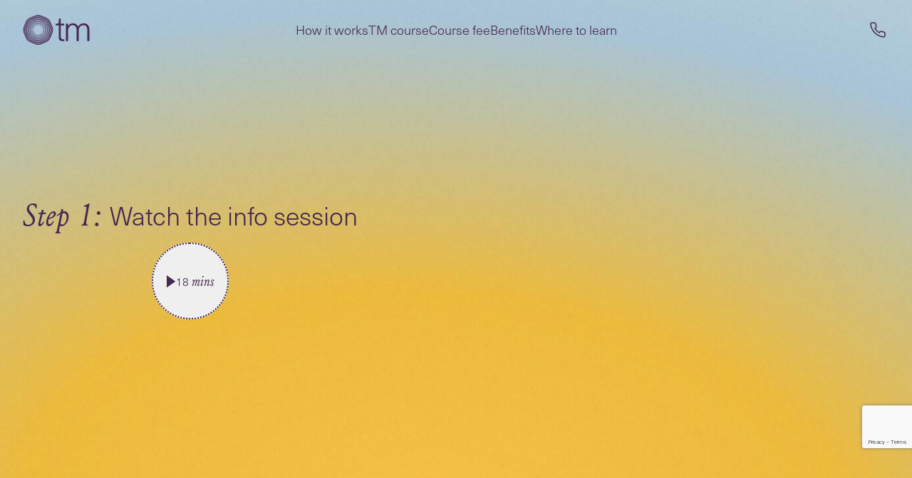

--- FILE ---
content_type: text/html; charset=utf-8
request_url: https://www.tm.org/tm-explained
body_size: 176731
content:
<!DOCTYPE html><html class="scroll-smooth" lang="en-us"><head><meta charSet="utf-8"/><meta name="viewport" content="width=device-width"/><link rel="preconnect" href="https://dev.visualwebsiteoptimizer.com"/><link rel="canonical" href="https://www.tm.org/en-us/tm-explained"/><meta name="theme-color" content="#F9F7E9"/><meta name="robots" content="nofollow, noindex"/><meta property="og:image"/><meta name="twitter:card" content="summary"/><meta name="twitter:image"/><meta name="description" content="How does the TM technique work? Find out how this simple meditation practice lets you access deep inner quietness and self-actualization."/><title>Transcendental Meditation Technique - How it Works | TM </title><link rel="preload" href="https://www.tm.org/images/gradient-ocean-sm.jpg" as="image" imageSrcSet="https://www.tm.org/images/gradient-ocean-sm.jpg 640w,
              https://www.tm.org/images/gradient-ocean-md.jpg 768w,
              https://www.tm.org/images/gradient-ocean-lg.jpg 1024w,

              " imageSizes="(max-width: 767px) 200px,
            (max-width: 1023px) 400px,
            800px"/><meta name="next-head-count" content="12"/><link rel="apple-touch-icon" sizes="180x180" href="https://www.tm.org/images/favicons/apple-touch-icon.png"/><link rel="icon" type="image/png" sizes="32x32" href="https://www.tm.org/images/favicons/favicon-32x32.png"/><link rel="icon" type="image/png" sizes="16x16" href="https://www.tm.org/images/favicons/favicon-16x16.png"/><link rel="manifest" href="https://www.tm.org/images/favicons/site.webmanifest"/><link rel="mask-icon" href="https://www.tm.org/images/favicons/safari-pinned-tab.svg" color="#5bbad5"/><link rel="shortcut icon" href="https://www.tm.org/images/favicons/favicon.ico"/><meta name="msapplication-TileColor" content="#f9f7e9"/><meta name="msapplication-config" content="https://www.tm.org/images/favicons/browserconfig.xml"/><meta name="theme-color" content="#ffffff"/><script id="geotargetlyCode" type="text/javascript" data-nscript="beforeInteractive">
            (function(g,e,o,t,a,r,ge,tl,y,s){
            g.getElementsByTagName(o)[0].insertAdjacentHTML('afterbegin','<style id="georedirect1716293783861style">body{opacity:0.0 !important;}</style>');
            s=function(){g.getElementById('georedirect1716293783861style').innerHTML='body{opacity:1.0 !important;}';};
            t=g.getElementsByTagName(o)[0];y=g.createElement(e);y.async=true;
            y.src='https://g10498469755.co/gr?id=-NyQ4C1IlnJKoSZHmJ5E&refurl='+g.referrer+'&winurl='+encodeURIComponent(window.location);
            t.parentNode.insertBefore(y,t);y.onerror=function(){s()};
            georedirect1716293783861loaded=function(redirect){var to=0;if(redirect){to=5000};
            setTimeout(function(){s();},to)};
            })(document,'script','head');
          </script><link rel="preload" href="/_next/static/css/832ab39ddc786371.css" as="style"/><link rel="stylesheet" href="/_next/static/css/832ab39ddc786371.css" data-n-g=""/><noscript data-n-css=""></noscript><script defer="" nomodule="" src="/_next/static/chunks/polyfills-c67a75d1b6f99dc8.js"></script><script defer="" src="/_next/static/chunks/9978.3262ec4562cc911d.js"></script><script defer="" src="/_next/static/chunks/775.fe2284577803cb0d.js"></script><script defer="" src="/_next/static/chunks/4770-dce3d06a890ba328.js"></script><script defer="" src="/_next/static/chunks/6625-125de5d91382ea2b.js"></script><script defer="" src="/_next/static/chunks/9361.84e6e4713474cc8c.js"></script><script defer="" src="/_next/static/chunks/4869.1f0b048f7e3970a9.js"></script><script src="/_next/static/chunks/webpack-ec11db28493eabea.js" defer=""></script><script src="/_next/static/chunks/framework-4ed89e9640adfb9e.js" defer=""></script><script src="/_next/static/chunks/main-9e5e1066c76a0f08.js" defer=""></script><script src="/_next/static/chunks/pages/_app-1ed892880579c544.js" defer=""></script><script src="/_next/static/chunks/3764-d1904ac819f2ede0.js" defer=""></script><script src="/_next/static/chunks/pages/%5Buid%5D-30cba84389deaa90.js" defer=""></script><script src="/_next/static/N4Sloih8u66cVUq4END9m/_buildManifest.js" defer=""></script><script src="/_next/static/N4Sloih8u66cVUq4END9m/_ssgManifest.js" defer=""></script></head><body class="overflow-x-hidden antialiased"><div id="__next"><div id="modal-container"></div><div class="bg-tm-off-white min-h-screen
           
          
        " dir="ltr"><header data-collapsible="true" class="top-0 left-0 z-50 w-full
        absolute
      "><div class="mx-auto w-full"><div class="
          
          h-0
          absolute top-[75px] lg:w-full transition-all
        "></div><div class="
          bg-transparent h-0
          absolute w-full transition-all lg:hidden
          
        "></div><div class="overflow-hidden h-full w-full"><div class="
          
          px-4 py-2 lg:px-8 lg:py-4 transition-all duration-300 ease-in-out
          border-b-1 border-dotted
          border-tm-midnight
          z-50 relative
          
        "><div class="flex items-center justify-between gap-y-3 gap-x-1 leading-none lg:gap-x-6"><a id="home-logo" aria-label="Transcendental Meditation Home Page" href="/" class="h-[32px] w-[70px] lg:h-[42px] lg:w-[94px] flex items-center z-10" style="min-width:0;min-height:0;flex-shrink:0;-webkit-transform:translateZ(0);transform:translateZ(0)"><svg xmlns="http://www.w3.org/2000/svg" width="100%" height="100%" fill="none" viewBox="0 0 94 42" style="min-width:0;min-height:0;flex-shrink:0;display:block;-webkit-transform:translateZ(0);transform:translateZ(0);-webkit-backface-visibility:hidden;backface-visibility:hidden"><path fill="rgb(var(--tm-midnight))" d="M21.51 28.353c-4.063 0-7.355-3.29-7.355-7.344 0-4.053 3.292-7.344 7.354-7.344 4.063 0 7.355 3.291 7.355 7.344 0 4.053-3.292 7.344-7.355 7.344zm0-14.353c-3.856 0-6.998 3.142-6.998 6.99 0 3.85 3.142 6.991 6.997 6.991 3.856 0 6.997-3.142 6.997-6.99 0-3.849-3.14-6.991-6.997-6.991zm0-1.878c.996 0 1.937.223 2.82.558.189.074.358.13.546.204l.508.224c.884.409 1.712.93 2.389 1.617.677.688 1.204 1.506 1.617 2.399l.226.502c.075.167.15.353.207.539.32.892.545 1.84.545 2.844 0 1.004-.225 1.934-.545 2.826-.075.186-.132.354-.207.54-.075.167-.15.353-.226.52-.413.874-.921 1.71-1.617 2.399-.677.687-1.505 1.208-2.389 1.617l-.508.223c-.17.075-.357.149-.527.205-.884.334-1.843.557-2.84.557-.997 0-1.937-.223-2.82-.539-.189-.074-.358-.13-.546-.204l-.508-.223c-.884-.41-1.712-.93-2.389-1.618-.677-.688-1.204-1.506-1.617-2.398l-.226-.502a4.613 4.613 0 01-.207-.54c-.32-.892-.546-1.84-.546-2.844 0-1.004.226-1.934.546-2.826.075-.186.132-.353.207-.54.075-.167.15-.353.226-.52.413-.874.921-1.71 1.617-2.398.677-.688 1.524-1.209 2.389-1.618l.508-.223c.169-.074.357-.149.526-.205.903-.353 1.843-.576 2.84-.576zm0 .446c-.922 0-1.806.205-2.653.521-.188.074-.376.13-.545.204-.17.075-.358.15-.527.224-.827.39-1.617.873-2.257 1.524-.64.632-1.128 1.413-1.523 2.25-.075.167-.15.334-.226.52-.075.168-.15.354-.207.54-.3.836-.526 1.729-.526 2.658 0 .93.206 1.804.507 2.64.075.186.132.372.207.54.075.167.15.353.226.52.395.837.884 1.618 1.523 2.25.64.632 1.411 1.134 2.258 1.524.169.075.338.15.507.223.17.075.358.15.546.205.846.297 1.73.52 2.67.52.922 0 1.806-.204 2.653-.52.188-.074.376-.13.545-.205.17-.074.358-.148.527-.223.827-.39 1.617-.873 2.257-1.524.64-.65 1.128-1.413 1.523-2.25.075-.167.15-.334.226-.52.075-.186.15-.354.207-.54.3-.836.526-1.729.526-2.658 0-.93-.206-1.822-.507-2.64-.075-.186-.132-.372-.207-.54-.075-.167-.15-.353-.226-.52-.395-.837-.884-1.618-1.523-2.25-.64-.632-1.411-1.134-2.258-1.524-.169-.075-.338-.15-.507-.223a4.72 4.72 0 00-.546-.205c-.846-.316-1.73-.52-2.67-.52zm0-1.952c1.165 0 2.256.316 3.29.707.208.074.415.167.622.26.206.093.395.167.601.26 1.035.465 2.032 1.023 2.84 1.822.81.8 1.355 1.804 1.825 2.826.094.205.17.39.263.595.095.205.17.41.245.614.395 1.041.715 2.12.715 3.29 0 1.172-.32 2.25-.715 3.273-.075.204-.17.428-.245.632-.075.205-.169.41-.263.595-.47 1.041-1.034 2.027-1.824 2.826-.81.8-1.806 1.357-2.84 1.822-.189.093-.396.167-.602.26-.207.093-.414.168-.621.242-1.034.39-2.125.707-3.292.707-1.166 0-2.257-.317-3.291-.707a8.806 8.806 0 01-.62-.26c-.208-.075-.396-.168-.603-.26-1.034-.465-2.031-1.023-2.84-1.823-.809-.799-1.354-1.803-1.824-2.826-.094-.204-.17-.39-.264-.595a8.312 8.312 0 01-.244-.613c-.395-1.041-.715-2.12-.715-3.29 0-1.172.32-2.25.696-3.273.075-.205.17-.428.245-.632.075-.205.169-.41.263-.595.47-1.041 1.034-2.027 1.824-2.826.81-.8 1.806-1.357 2.84-1.822.207-.093.396-.168.602-.26.207-.094.414-.168.621-.242 1.053-.39 2.144-.707 3.31-.707zm0 .502c-1.073 0-2.107.298-3.085.67a9.227 9.227 0 00-.64.26c-.207.093-.413.167-.602.26-.978.446-1.918.967-2.67 1.71-.734.744-1.28 1.692-1.712 2.66-.094.204-.17.408-.263.594a6.33 6.33 0 00-.245.632c-.376.986-.677 2.008-.677 3.087 0 1.078.3 2.1.658 3.067.076.224.17.428.264.633.094.204.169.409.263.613.432.986.978 1.915 1.711 2.659.734.743 1.693 1.264 2.671 1.71.207.093.395.168.602.26.207.094.414.168.621.26.978.373 2.013.67 3.085.67s2.106-.297 3.084-.67c.207-.074.433-.166.64-.26.207-.092.413-.167.602-.26.978-.446 1.918-.966 2.67-1.71.734-.744 1.28-1.692 1.712-2.659.094-.204.17-.409.263-.595.094-.204.17-.409.245-.632.376-.967.677-2.008.677-3.086 0-1.079-.3-2.101-.658-3.068-.075-.223-.17-.428-.264-.632-.094-.205-.169-.41-.263-.614-.433-.985-.978-1.915-1.712-2.658-.733-.744-1.692-1.265-2.67-1.71-.207-.094-.395-.168-.602-.261-.207-.093-.414-.168-.621-.26-.96-.372-1.994-.67-3.085-.67zm0-2.026c1.335 0 2.576.39 3.742.855.245.093.47.186.715.297.226.093.47.186.696.298 1.185.52 2.351 1.115 3.273 2.045.921.911 1.523 2.082 2.05 3.272.094.223.188.465.282.688.094.242.188.465.282.707.47 1.171.865 2.417.865 3.755 0 1.339-.395 2.566-.865 3.737-.094.242-.188.484-.3.725-.095.224-.189.465-.302.688-.526 1.19-1.128 2.343-2.05 3.273-.921.91-2.088 1.524-3.273 2.045-.225.093-.451.204-.695.297-.226.093-.47.205-.715.298-1.185.464-2.408.874-3.762.874-1.335 0-2.577-.39-3.743-.856-.245-.093-.47-.186-.715-.297-.225-.093-.47-.186-.696-.298-1.185-.52-2.35-1.115-3.272-2.045-.922-.91-1.524-2.082-2.05-3.272-.095-.223-.189-.465-.283-.688-.094-.242-.188-.465-.282-.706-.47-1.172-.865-2.418-.865-3.756 0-1.339.395-2.566.865-3.737.094-.242.188-.484.301-.707.094-.223.188-.465.301-.688.527-1.19 1.129-2.342 2.05-3.272.922-.91 2.088-1.524 3.273-2.045.226-.093.451-.205.696-.298.226-.092.47-.185.715-.297 1.185-.483 2.426-.892 3.761-.892zm0 .576c-1.223 0-2.39.372-3.518.818-.244.093-.489.205-.733.297-.226.094-.47.205-.696.298-1.129.483-2.238 1.06-3.085 1.915-.846.837-1.41 1.952-1.918 3.068-.095.223-.207.465-.301.688-.094.241-.207.483-.301.725-.433 1.115-.828 2.287-.828 3.514 0 1.227.376 2.398.809 3.495.094.242.188.483.3.725.095.242.189.465.302.707.489 1.115 1.072 2.23 1.918 3.067.847.856 1.956 1.413 3.085 1.915.226.093.47.205.696.298.244.093.47.204.715.297 1.11.447 2.275.818 3.517.818 1.222 0 2.388-.371 3.517-.818.244-.093.49-.204.734-.297.225-.093.47-.205.696-.298 1.128-.502 2.238-1.06 3.084-1.915.846-.836 1.41-1.952 1.919-3.067.094-.223.206-.465.3-.688.095-.242.207-.484.301-.725.433-1.116.828-2.287.828-3.514 0-1.227-.376-2.399-.809-3.496a11.834 11.834 0 00-.3-.725 11.371 11.371 0 00-.302-.706c-.489-1.116-1.072-2.231-1.918-3.068-.846-.837-1.956-1.413-3.085-1.915-.225-.093-.47-.204-.696-.297-.244-.093-.47-.205-.714-.298-1.11-.428-2.276-.818-3.518-.818zm0-2.082c1.504 0 2.877.483 4.194 1.022.263.112.545.223.808.335l.79.335c1.336.576 2.671 1.227 3.706 2.25 1.034 1.04 1.674 2.36 2.257 3.7.113.26.226.52.32.78.112.26.225.52.338.8.546 1.32 1.016 2.695 1.016 4.201 0 1.506-.49 2.882-1.016 4.202-.113.279-.226.54-.338.8-.113.26-.226.52-.32.78-.564 1.34-1.223 2.678-2.257 3.7-1.035 1.041-2.37 1.692-3.706 2.25-.263.112-.526.223-.77.316a35.51 35.51 0 01-.81.335c-1.316.539-2.69 1.022-4.213 1.022-1.504 0-2.877-.483-4.194-1.022-.263-.112-.545-.223-.809-.335l-.79-.335c-1.335-.576-2.67-1.208-3.705-2.25-1.034-1.04-1.674-2.36-2.257-3.7-.113-.26-.226-.52-.32-.78-.113-.26-.226-.54-.338-.8-.546-1.32-1.016-2.695-1.016-4.201 0-1.506.489-2.882 1.016-4.202.112-.279.225-.54.338-.8.113-.26.207-.52.32-.78.564-1.34 1.223-2.678 2.257-3.7 1.035-1.042 2.37-1.674 3.705-2.25.264-.112.527-.223.772-.316.263-.112.526-.223.808-.335 1.336-.539 2.709-1.022 4.213-1.022zm0 .65c-1.392 0-2.69.465-3.932.967-.282.112-.545.223-.808.335l-.79.335c-1.28.539-2.54 1.152-3.48 2.1-.96.949-1.561 2.213-2.107 3.496l-.338.78c-.113.261-.226.54-.339.819-.508 1.245-.978 2.566-.978 3.941 0 1.376.452 2.678.96 3.942.112.279.225.539.338.818l.339.78c.545 1.265 1.166 2.53 2.106 3.496.94.948 2.22 1.562 3.48 2.101l.79.335c.263.111.545.223.809.334 1.26.502 2.558.967 3.95.967 1.391 0 2.69-.465 3.93-.967.283-.111.546-.223.81-.334l.79-.335c1.278-.54 2.538-1.153 3.498-2.1.94-.95 1.56-2.213 2.106-3.478l.339-.78c.113-.26.226-.54.338-.819.508-1.245.978-2.565.978-3.941s-.451-2.677-.959-3.942c-.113-.279-.226-.539-.338-.818l-.339-.78c-.545-1.265-1.166-2.53-2.107-3.496-.94-.948-2.219-1.562-3.48-2.1l-.79-.336c-.263-.111-.545-.223-.808-.334-1.26-.54-2.577-.986-3.969-.986zm0-2.175c1.673 0 3.197.576 4.664 1.171.3.13.602.26.884.372.282.112.583.242.865.353 1.486.633 2.99 1.32 4.138 2.473 1.148 1.153 1.843 2.659 2.464 4.146.113.28.245.577.357.874.132.298.245.595.377.893.602 1.468 1.185 2.974 1.185 4.666 0 1.674-.565 3.198-1.185 4.648-.132.298-.245.595-.377.893-.112.279-.244.576-.357.874-.62 1.487-1.316 2.993-2.464 4.146-1.147 1.152-2.652 1.84-4.138 2.472-.282.112-.583.242-.865.354-.3.13-.583.242-.884.372-1.467.613-2.99 1.17-4.665 1.17-1.674 0-3.197-.575-4.664-1.17-.301-.13-.602-.242-.884-.372-.282-.13-.583-.242-.865-.354-1.486-.632-2.991-1.32-4.138-2.472-1.148-1.153-1.844-2.659-2.464-4.146-.113-.298-.245-.577-.358-.874-.131-.298-.244-.595-.376-.893-.602-1.468-1.185-2.974-1.185-4.666 0-1.674.564-3.198 1.185-4.648.132-.298.245-.595.376-.893.113-.297.245-.576.358-.874.62-1.487 1.316-2.993 2.464-4.146 1.147-1.152 2.652-1.84 4.138-2.473.282-.13.583-.241.865-.353.3-.13.583-.241.884-.372 1.467-.595 2.99-1.17 4.664-1.17zm0 .725c-1.543 0-2.972.54-4.364 1.116-.301.13-.602.26-.903.372-.301.13-.583.241-.884.371-1.41.595-2.84 1.246-3.893 2.306-1.054 1.06-1.712 2.473-2.314 3.904a17.07 17.07 0 00-.357.874c-.132.298-.245.595-.377.911-.583 1.395-1.128 2.826-1.128 4.37 0 1.524.545 2.974 1.11 4.368.131.298.244.614.376.912.113.297.244.576.357.873.602 1.413 1.242 2.845 2.314 3.905 1.053 1.06 2.483 1.71 3.893 2.305.301.13.583.242.884.372.301.13.602.26.903.372 1.392.576 2.84 1.115 4.382 1.115 1.543 0 2.972-.539 4.364-1.115.301-.13.602-.26.903-.372.3-.13.583-.242.884-.372 1.41-.595 2.84-1.245 3.893-2.305 1.054-1.06 1.712-2.473 2.314-3.905.131-.297.244-.576.357-.873.132-.298.245-.595.376-.893.583-1.394 1.129-2.826 1.129-4.37 0-1.524-.546-2.974-1.11-4.368a18.737 18.737 0 01-.376-.911c-.113-.298-.245-.595-.357-.874-.602-1.413-1.242-2.845-2.314-3.905-1.053-1.06-2.483-1.71-3.893-2.305-.301-.13-.583-.242-.884-.372-.301-.13-.602-.242-.903-.372-1.392-.595-2.84-1.134-4.383-1.134zm0-2.23c1.843 0 3.517.65 5.115 1.338.339.13.659.279.978.409l.96.39c1.655.67 3.31 1.413 4.589 2.678 1.26 1.264 2.013 2.937 2.67 4.573l.396.948c.131.317.282.651.414.986.677 1.599 1.335 3.272 1.335 5.113 0 1.84-.658 3.514-1.335 5.113-.132.334-.282.65-.414.985-.132.316-.264.632-.395.967-.677 1.636-1.41 3.31-2.671 4.573-1.26 1.265-2.934 2.009-4.59 2.678l-.959.39c-.32.13-.64.28-.978.41-1.598.669-3.272 1.338-5.116 1.338-1.843 0-3.517-.65-5.116-1.339-.338-.148-.658-.279-.978-.409l-.959-.39c-1.655-.67-3.31-1.413-4.59-2.678-1.26-1.264-2.012-2.937-2.67-4.573l-.395-.948c-.132-.317-.282-.651-.414-.986-.677-1.599-1.335-3.272-1.335-5.113 0-1.84.658-3.514 1.335-5.113.132-.334.282-.65.414-.985a51.4 51.4 0 00.395-.967c.677-1.636 1.41-3.31 2.67-4.573 1.261-1.265 2.935-2.008 4.59-2.678l.96-.39c.32-.13.658-.28.977-.41 1.6-.687 3.273-1.338 5.116-1.338zm0 .78c-1.693 0-3.273.632-4.797 1.264-.338.149-.658.28-.997.428-.32.13-.64.26-.978.39-1.56.651-3.16 1.339-4.307 2.492-1.147 1.152-1.843 2.77-2.502 4.332-.131.316-.263.65-.395.966-.131.335-.282.651-.413.986-.64 1.524-1.28 3.105-1.28 4.797 0 1.692.621 3.272 1.26 4.797.151.334.283.669.415.985.131.316.263.65.395.967.64 1.562 1.335 3.16 2.501 4.313 1.166 1.153 2.746 1.86 4.326 2.492l.96.39c.32.13.658.279.996.427 1.524.651 3.104 1.265 4.797 1.265 1.692 0 3.272-.632 4.796-1.265.338-.148.658-.278.997-.427.32-.13.64-.26.978-.39 1.56-.651 3.16-1.34 4.307-2.492 1.166-1.153 1.862-2.751 2.502-4.313.131-.316.263-.651.395-.967.131-.335.282-.65.413-.985.64-1.525 1.28-3.105 1.28-4.797 0-1.692-.621-3.273-1.26-4.797-.151-.335-.283-.67-.415-.985-.131-.317-.263-.651-.395-.967-.64-1.562-1.335-3.161-2.501-4.314-1.166-1.152-2.746-1.859-4.326-2.491l-.96-.39c-.32-.13-.658-.28-.996-.428-1.524-.65-3.104-1.283-4.797-1.283zm0-2.305c2.012 0 3.818.743 5.567 1.487.357.149.714.316 1.072.446.338.149.696.279 1.053.428 1.806.725 3.63 1.506 5.022 2.882 1.392 1.375 2.163 3.216 2.897 5.02.15.353.282.706.432 1.04l.452 1.06c.752 1.748 1.486 3.552 1.486 5.578 0 2.008-.753 3.83-1.486 5.56l-.452 1.059c-.15.353-.282.688-.432 1.041-.734 1.804-1.505 3.626-2.897 5.02-1.392 1.376-3.216 2.157-5.022 2.882-.357.149-.696.279-1.053.428l-1.072.446c-1.75.743-3.555 1.487-5.568 1.487-2.012 0-3.818-.744-5.567-1.487-.357-.149-.715-.316-1.072-.447-.339-.148-.696-.278-1.053-.427-1.806-.725-3.63-1.506-5.022-2.882-1.392-1.376-2.163-3.216-2.897-5.02-.15-.353-.282-.706-.432-1.041l-.452-1.06c-.752-1.747-1.486-3.55-1.486-5.578 0-2.007.753-3.83 1.486-5.559.15-.353.301-.725.452-1.06.15-.353.282-.687.432-1.04.734-1.804 1.505-3.626 2.897-5.02 1.392-1.376 3.216-2.157 5.022-2.882.357-.149.695-.28 1.053-.428l1.072-.446c1.75-.744 3.555-1.487 5.567-1.487zm0 .873c-1.844 0-3.556.707-5.23 1.413-.357.15-.733.316-1.09.465-.358.149-.715.28-1.054.428-1.711.688-3.46 1.431-4.72 2.696-1.26 1.264-1.994 3.012-2.69 4.722-.15.353-.282.707-.433 1.06-.15.353-.3.725-.451 1.078-.715 1.655-1.43 3.384-1.43 5.225 0 1.84.715 3.55 1.43 5.224.15.372.32.725.451 1.079.15.353.282.706.433 1.06.696 1.71 1.43 3.457 2.69 4.722 1.26 1.264 3.009 2.008 4.72 2.696.358.148.715.279 1.054.427.357.149.714.298 1.09.465 1.656.706 3.386 1.413 5.23 1.413 1.843 0 3.554-.706 5.228-1.413.358-.149.734-.316 1.091-.465.357-.148.715-.279 1.053-.427 1.712-.688 3.461-1.432 4.721-2.696 1.26-1.265 1.994-3.012 2.69-4.723.15-.353.282-.706.433-1.06.15-.353.3-.725.451-1.078.715-1.655 1.43-3.384 1.43-5.224 0-1.84-.715-3.551-1.411-5.225-.15-.372-.32-.725-.47-1.078-.15-.353-.282-.707-.433-1.06-.696-1.71-1.43-3.458-2.69-4.722-1.26-1.265-3.009-2.008-4.72-2.696-.358-.149-.715-.28-1.054-.428a48.103 48.103 0 01-1.09-.465c-1.656-.706-3.386-1.413-5.23-1.413zm0-2.38c2.181 0 4.137.837 6.037 1.655.395.168.771.335 1.166.502.376.149.752.316 1.129.465 1.956.781 3.968 1.599 5.454 3.105 1.505 1.506 2.333 3.514 3.104 5.466.15.372.3.762.451 1.134.15.39.32.762.49 1.153.808 1.896 1.654 3.849 1.654 6.024s-.827 4.127-1.655 6.024c-.17.39-.338.78-.489 1.152-.15.372-.3.763-.451 1.135-.79 1.952-1.6 3.96-3.104 5.447-1.505 1.506-3.517 2.324-5.454 3.105-.377.149-.753.298-1.129.465-.376.167-.771.335-1.147.502-1.881.818-3.856 1.655-6.038 1.655-2.182 0-4.138-.837-6.037-1.655-.395-.167-.772-.335-1.166-.502-.377-.149-.753-.316-1.13-.465-1.955-.78-3.949-1.599-5.454-3.105-1.504-1.506-2.313-3.514-3.103-5.466-.15-.372-.301-.762-.451-1.134-.15-.39-.32-.762-.49-1.153-.827-1.896-1.655-3.848-1.655-6.024 0-2.175.828-4.146 1.655-6.024.17-.39.34-.78.49-1.152.15-.372.3-.763.45-1.135.79-1.952 1.6-3.96 3.104-5.466 1.505-1.506 3.518-2.324 5.455-3.105.376-.148.752-.297 1.129-.464.376-.168.77-.335 1.147-.502 1.9-.818 3.856-1.636 6.037-1.636zm0 .93c-1.994 0-3.856.8-5.643 1.562-.395.167-.79.335-1.166.502-.377.149-.771.316-1.148.465-1.862.743-3.78 1.524-5.135 2.9-1.373 1.357-2.144 3.272-2.896 5.132-.15.39-.301.762-.47 1.152l-.508 1.172c-.771 1.803-1.58 3.662-1.58 5.652 0 1.99.79 3.848 1.58 5.652l.508 1.171c.15.372.32.762.47 1.153.752 1.859 1.523 3.774 2.896 5.131 1.374 1.358 3.273 2.157 5.135 2.9.377.15.771.317 1.148.466.395.167.77.334 1.166.502 1.805.78 3.668 1.58 5.661 1.58 1.994 0 3.856-.8 5.643-1.562.395-.167.79-.335 1.166-.502.376-.149.771-.316 1.147-.465 1.862-.743 3.78-1.524 5.135-2.9 1.373-1.357 2.144-3.272 2.897-5.132.15-.39.3-.762.47-1.152l.508-1.172c.77-1.803 1.58-3.662 1.58-5.652 0-1.99-.79-3.848-1.58-5.652l-.508-1.171c-.15-.372-.32-.762-.47-1.153-.753-1.859-1.524-3.774-2.897-5.131-1.373-1.358-3.273-2.138-5.135-2.9-.376-.15-.77-.317-1.147-.465-.395-.168-.771-.335-1.166-.502-1.806-.781-3.668-1.58-5.662-1.58zm0 39.546c-2.352 0-4.458-.911-6.49-1.803a35.79 35.79 0 00-1.241-.54c-.414-.167-.809-.334-1.223-.502-2.106-.836-4.288-1.691-5.906-3.309-1.617-1.618-2.482-3.793-3.31-5.894-.17-.409-.32-.818-.489-1.227-.17-.409-.357-.818-.527-1.246C1.422 25.453.5 23.352.5 20.991c0-2.361.922-4.444 1.806-6.47.188-.428.357-.837.526-1.246.17-.41.339-.818.49-1.227.827-2.101 1.692-4.276 3.31-5.894 1.617-1.617 3.799-2.473 5.906-3.31.413-.167.827-.334 1.222-.501.414-.168.828-.354 1.242-.54C17.052.911 19.158 0 21.509 0S25.967.911 28 1.803c.413.186.827.372 1.24.54.415.167.81.334 1.223.502 2.107.836 4.289 1.692 5.906 3.309 1.618 1.618 2.483 3.793 3.31 5.894.17.409.32.818.49 1.227.169.409.357.818.526 1.246.884 2.026 1.806 4.127 1.806 6.488 0 2.361-.922 4.444-1.806 6.489-.188.409-.357.837-.526 1.246-.17.409-.339.818-.49 1.227-.827 2.1-1.692 4.276-3.31 5.893-1.617 1.618-3.799 2.473-5.906 3.31-.413.167-.827.316-1.222.502-.414.167-.828.353-1.242.54C25.968 41.07 23.86 42 21.51 42zm0-40.996c-2.145 0-4.139.874-6.076 1.73-.432.185-.846.37-1.26.538l-1.241.502c-2.013.8-4.082 1.618-5.568 3.087-1.467 1.468-2.294 3.55-3.084 5.559-.17.409-.339.836-.508 1.245-.17.428-.358.837-.546 1.265-.846 1.933-1.73 3.941-1.73 6.08 0 2.137.884 4.145 1.73 6.079.188.428.376.837.546 1.264.169.41.338.818.508 1.246.79 2.008 1.617 4.09 3.084 5.559 1.467 1.469 3.555 2.287 5.549 3.086l1.241.502c.414.168.847.354 1.26.54 1.938.855 3.931 1.729 6.076 1.729 2.144 0 4.137-.874 6.075-1.73.432-.185.846-.371 1.26-.539l1.241-.502c2.013-.8 4.082-1.617 5.549-3.086 1.467-1.469 2.295-3.551 3.085-5.56.169-.408.338-.836.508-1.245.169-.427.357-.836.545-1.264.846-1.934 1.73-3.942 1.73-6.08s-.884-4.146-1.73-6.08c-.188-.427-.376-.836-.545-1.264-.17-.409-.34-.818-.508-1.245-.79-2.008-1.618-4.09-3.085-5.56-1.467-1.468-3.555-2.286-5.549-3.086l-1.241-.502a36.645 36.645 0 01-1.26-.539c-1.9-.837-3.912-1.729-6.057-1.729zM50.403 14.667h-4.221V12.27h2.42a1.933 1.933 0 001.801-1.915V5.297h2.87v6.972h4.785v2.398h-4.784V30.49c0 2.752.92 3.868 3.396 3.868.6 0 1.257-.093 1.632-.186v2.435c-.6.13-1.444.223-2.139.223-4.034 0-5.76-1.803-5.76-6.302v-15.86zM85.475 11.75c-3.563 0-6.212 1.785-7.76 4.853-1.213-3.124-3.955-4.853-7.275-4.853-2.836 0-5.111 1.302-6.846 3.7H63.5v-3.18h-2.984v24.412H63.5V22.608c0-5.001 2.612-8.255 6.51-8.255 3.47 0 5.504 2.454 5.504 6.637V36.7h2.985V22.237c0-4.704 2.555-7.883 6.51-7.883 3.47 0 5.503 1.822 5.503 7.4V36.7h2.985V21.567c-.019-6.545-2.873-9.817-8.022-9.817z"></path></svg></a><div class="w-full absolute h-full flex justify-center items-center left-0"><div class="hidden lg:flex"><div class="relative inline-block undefined"><span class="absolute -bottom-3 h-[1.5px] bg-tm-midnight transition-all duration-300 ease-in-out" style="width:0;left:0;opacity:0"></span><ul class="flex flex-row flex-wrap items-center gap-6 md:gap-10"><li><button id="how-it-works" class="inline-block cursor-pointer rounded-full text-center transition-all duration-300 hover:ease-out disabled:pointer-events-none disabled:cursor-not-allowed disabled:bg-tertiary disabled:opacity-50 text-on-primary bg-tertiary 
  
  
  
  
  
   
                  text-tm-midnight 
                  !bg-transparent
                "><div class="flex items-center justify-center whitespace-nowrap"><span><div>How it works</div></span></div></button></li><li><button id="tm-course" class="inline-block cursor-pointer rounded-full text-center transition-all duration-300 hover:ease-out disabled:pointer-events-none disabled:cursor-not-allowed disabled:bg-tertiary disabled:opacity-50 text-on-primary bg-tertiary 
  
  
  
  
  
   
                  text-tm-midnight 
                  !bg-transparent
                "><div class="flex items-center justify-center whitespace-nowrap"><span><div>TM course</div></span></div></button></li><li><button id="course-fee" class="inline-block cursor-pointer rounded-full text-center transition-all duration-300 hover:ease-out disabled:pointer-events-none disabled:cursor-not-allowed disabled:bg-tertiary disabled:opacity-50 text-on-primary bg-tertiary 
  
  
  
  
  
   
                  text-tm-midnight 
                  !bg-transparent
                "><div class="flex items-center justify-center whitespace-nowrap"><span><div>Course fee</div></span></div></button></li><li><button id="benefits" class="inline-block cursor-pointer rounded-full text-center transition-all duration-300 hover:ease-out disabled:pointer-events-none disabled:cursor-not-allowed disabled:bg-tertiary disabled:opacity-50 text-on-primary bg-tertiary 
  
  
  
  
  
   
                  text-tm-midnight 
                  !bg-transparent
                "><div class="flex items-center justify-center whitespace-nowrap"><span><div>Benefits</div></span></div></button></li><li><a id="where-to-learn" href="/en-us/centers"><span class="inline-block cursor-pointer rounded-full text-center transition-all duration-300 hover:ease-out disabled:pointer-events-none disabled:cursor-not-allowed disabled:bg-tertiary disabled:opacity-50 text-on-primary bg-tertiary 
  
  
  
  
  
   
                  text-tm-midnight 
                  !bg-transparent
                "><span class="flex items-center justify-center"><span><div>Where to learn</div></span></span></span></a></li></ul></div></div></div><div class="flex flex-row gap-x-4 items-center"><div class="flex h-[44px] flex-row-reverse lg:flex-row items-center gap-4 lg:h-[52px] md:gap-10 z-50 relative"><a href="tel:+1 (888) 532-7686" title="+1 (888) 532-7686" class="m-[-12px] p-[12px]"><svg width="32" height="32" viewBox="0 0 32 32" fill="none" xmlns="http://www.w3.org/2000/svg"><path d="M25.9796 20.9738V23.9846C25.9807 24.2642 25.9234 24.5408 25.8115 24.7969C25.6995 25.053 25.5353 25.2829 25.3293 25.4719C25.1234 25.6608 24.8802 25.8047 24.6154 25.8942C24.3506 25.9838 24.0701 26.017 23.7917 25.9919C20.7035 25.6563 17.737 24.601 15.1306 22.9108C12.7058 21.3699 10.6499 19.3141 9.10902 16.8892C7.41291 14.271 6.35738 11.2901 6.02796 8.18795C6.00288 7.91042 6.03586 7.63071 6.12481 7.36663C6.21375 7.10254 6.35671 6.85987 6.54458 6.65407C6.73245 6.44826 6.96111 6.28383 7.21601 6.17123C7.47092 6.05864 7.74647 6.00036 8.02513 6.0001H11.0359C11.523 5.9953 11.9952 6.16778 12.3645 6.48537C12.7338 6.80297 12.975 7.24401 13.0431 7.72629C13.1702 8.68982 13.4059 9.63587 13.7457 10.5464C13.8807 10.9056 13.9099 11.296 13.8299 11.6713C13.7498 12.0466 13.5639 12.3911 13.294 12.664L12.0195 13.9386C13.4481 16.4512 15.5285 18.5315 18.0411 19.9602L19.3157 18.6856C19.5885 18.4158 19.933 18.2298 20.3083 18.1498C20.6836 18.0698 21.074 18.099 21.4333 18.234C22.3438 18.5738 23.2898 18.8095 24.2534 18.9365C24.7409 19.0053 25.1861 19.2509 25.5044 19.6265C25.8227 20.0021 25.9918 20.4817 25.9796 20.9738Z" stroke="rgb(var(--tm-midnight)" stroke-width="1.5" stroke-linecap="round" stroke-linejoin="round"></path></svg></a></div><div class="lg:hidden"><button type="button" aria-label="Show Navigation Menu" class="relative z-50"><svg width="32" height="32" viewBox="0 0 32 32" fill="none" xmlns="http://www.w3.org/2000/svg" class="transition-transform duration-300 ease-in-out "><path d="M1 11L31 11" stroke="rgb(var(--tm-midnight)" stroke-linecap="round" stroke-width="2" class="transition-all duration-300 ease-in-out origin-center" style="transform-origin:center;transform:none"></path><path d="M1 21L31 21" stroke="rgb(var(--tm-midnight)" stroke-linecap="round" stroke-width="2" class="transition-all duration-300 ease-in-out origin-center" style="transform-origin:center;transform:none"></path></svg></button></div></div></div></div><div class="lg:hidden"><section><div id="mobile-menu-container" class="
          flex transition
          animate-fadeSlideOutTop h-0 w-0 
          flex-col gap-[10px]
        "><nav class="overflow-y-auto px-4 py-8" id="mobile-nav-menu"><ul><li class=""><div class="flex flex-row items-baseline cursor-pointer"><button id="How it works" class="inline-block cursor-pointer rounded-full text-center transition-all duration-300 hover:ease-out disabled:pointer-events-none disabled:cursor-not-allowed disabled:bg-tertiary disabled:opacity-50 bg-transparent text-current 
  
  
  
  
  
   text-3xl mb-4  hover:text-secondary-container"><div class="flex items-center justify-center whitespace-nowrap"><span><div>How it works</div></span></div></button><button class="px-3 transition "><svg xmlns="http://www.w3.org/2000/svg" width="12" height="12" viewBox="0 0 15 9" fill="none" class=""><path d="M1.67188 1.0459L7.67188 7.0459L13.6719 1.0459" stroke="rgb(var(--secondary))" stroke-width="2" stroke-linecap="round" stroke-linejoin="round"></path></svg></button></div><div class="transition-[max-height] overflow-hidden ease-in-out duration-1000 
                  max-h-0
                "><ul><li><a id="What is TM?" href="/en-us/what-is-tm"><span class="inline-block cursor-pointer rounded-full text-center transition-all duration-300 hover:ease-out disabled:pointer-events-none disabled:cursor-not-allowed disabled:bg-tertiary disabled:opacity-50 bg-transparent text-current 
  
  
  
  
  
   text-3xl mb-4 pl-4"><span class="flex items-center justify-center"><span>What is TM?</span></span></span></a></li><li><a id="Watch info session video" href="/en-us/transcendental-meditation-explained"><span class="inline-block cursor-pointer rounded-full text-center transition-all duration-300 hover:ease-out disabled:pointer-events-none disabled:cursor-not-allowed disabled:bg-tertiary disabled:opacity-50 bg-transparent text-current 
  
  
  
  
  
   text-3xl mb-4 pl-4"><span class="flex items-center justify-center"><span>Watch info session video</span></span></span></a></li><li><a id="Free info session" href="/centers?map-type=intro"><span class="inline-block cursor-pointer rounded-full text-center transition-all duration-300 hover:ease-out disabled:pointer-events-none disabled:cursor-not-allowed disabled:bg-tertiary disabled:opacity-50 bg-transparent text-current 
  
  
  
  
  
   text-3xl mb-4 pl-4"><span class="flex items-center justify-center"><span>Free info session</span></span></span></a></li></ul></div></li><li class=""><div class="flex flex-row items-baseline cursor-pointer"><button id="TM course" class="inline-block cursor-pointer rounded-full text-center transition-all duration-300 hover:ease-out disabled:pointer-events-none disabled:cursor-not-allowed disabled:bg-tertiary disabled:opacity-50 bg-transparent text-current 
  
  
  
  
  
   text-3xl mb-4  hover:text-secondary-container"><div class="flex items-center justify-center whitespace-nowrap"><span><div>TM course</div></span></div></button><button class="px-3 transition "><svg xmlns="http://www.w3.org/2000/svg" width="12" height="12" viewBox="0 0 15 9" fill="none" class=""><path d="M1.67188 1.0459L7.67188 7.0459L13.6719 1.0459" stroke="rgb(var(--secondary))" stroke-width="2" stroke-linecap="round" stroke-linejoin="round"></path></svg></button></div><div class="transition-[max-height] overflow-hidden ease-in-out duration-1000 
                  max-h-0
                "><ul><li><a id="How to learn" href="/en-us/tm-course"><span class="inline-block cursor-pointer rounded-full text-center transition-all duration-300 hover:ease-out disabled:pointer-events-none disabled:cursor-not-allowed disabled:bg-tertiary disabled:opacity-50 bg-transparent text-current 
  
  
  
  
  
   text-3xl mb-4 pl-4"><span class="flex items-center justify-center"><span>How to learn</span></span></span></a></li><li><a id="Follow-up" href="/en-us/follow-up"><span class="inline-block cursor-pointer rounded-full text-center transition-all duration-300 hover:ease-out disabled:pointer-events-none disabled:cursor-not-allowed disabled:bg-tertiary disabled:opacity-50 bg-transparent text-current 
  
  
  
  
  
   text-3xl mb-4 pl-4"><span class="flex items-center justify-center"><span>Follow-up</span></span></span></a></li><li><a id="Book a course" href="/centers?map-type=course"><span class="inline-block cursor-pointer rounded-full text-center transition-all duration-300 hover:ease-out disabled:pointer-events-none disabled:cursor-not-allowed disabled:bg-tertiary disabled:opacity-50 bg-transparent text-current 
  
  
  
  
  
   text-3xl mb-4 pl-4"><span class="flex items-center justify-center"><span>Book a course</span></span></span></a></li></ul></div></li><li class=""><div class="flex flex-row items-baseline cursor-pointer"><button id="Course fee" class="inline-block cursor-pointer rounded-full text-center transition-all duration-300 hover:ease-out disabled:pointer-events-none disabled:cursor-not-allowed disabled:bg-tertiary disabled:opacity-50 bg-transparent text-current 
  
  
  
  
  
   text-3xl mb-4  hover:text-secondary-container"><div class="flex items-center justify-center whitespace-nowrap"><span><div>Course fee</div></span></div></button><button class="px-3 transition "><svg xmlns="http://www.w3.org/2000/svg" width="12" height="12" viewBox="0 0 15 9" fill="none" class=""><path d="M1.67188 1.0459L7.67188 7.0459L13.6719 1.0459" stroke="rgb(var(--secondary))" stroke-width="2" stroke-linecap="round" stroke-linejoin="round"></path></svg></button></div><div class="transition-[max-height] overflow-hidden ease-in-out duration-1000 
                  max-h-0
                "><ul><li><a id="Price" href="/en-us/course-fee"><span class="inline-block cursor-pointer rounded-full text-center transition-all duration-300 hover:ease-out disabled:pointer-events-none disabled:cursor-not-allowed disabled:bg-tertiary disabled:opacity-50 bg-transparent text-current 
  
  
  
  
  
   text-3xl mb-4 pl-4"><span class="flex items-center justify-center"><span>Price</span></span></span></a></li><li><a id="Payment options" href="/en-us/payment-options"><span class="inline-block cursor-pointer rounded-full text-center transition-all duration-300 hover:ease-out disabled:pointer-events-none disabled:cursor-not-allowed disabled:bg-tertiary disabled:opacity-50 bg-transparent text-current 
  
  
  
  
  
   text-3xl mb-4 pl-4"><span class="flex items-center justify-center"><span>Payment options</span></span></span></a></li></ul></div></li><li class=""><div class="flex flex-row items-baseline cursor-pointer"><button id="Benefits" class="inline-block cursor-pointer rounded-full text-center transition-all duration-300 hover:ease-out disabled:pointer-events-none disabled:cursor-not-allowed disabled:bg-tertiary disabled:opacity-50 bg-transparent text-current 
  
  
  
  
  
   text-3xl mb-4  hover:text-secondary-container"><div class="flex items-center justify-center whitespace-nowrap"><span><div>Benefits</div></span></div></button><button class="px-3 transition "><svg xmlns="http://www.w3.org/2000/svg" width="12" height="12" viewBox="0 0 15 9" fill="none" class=""><path d="M1.67188 1.0459L7.67188 7.0459L13.6719 1.0459" stroke="rgb(var(--secondary))" stroke-width="2" stroke-linecap="round" stroke-linejoin="round"></path></svg></button></div><div class="transition-[max-height] overflow-hidden ease-in-out duration-1000 
                  max-h-0
                "><ul><li><a id="Mental health" href="/en-us/benefits/mentalhealth"><span class="inline-block cursor-pointer rounded-full text-center transition-all duration-300 hover:ease-out disabled:pointer-events-none disabled:cursor-not-allowed disabled:bg-tertiary disabled:opacity-50 bg-transparent text-current 
  
  
  
  
  
   text-3xl mb-4 pl-4"><span class="flex items-center justify-center"><span>Mental health</span></span></span></a></li><li><a id="Health" href="/en-us/benefits/health"><span class="inline-block cursor-pointer rounded-full text-center transition-all duration-300 hover:ease-out disabled:pointer-events-none disabled:cursor-not-allowed disabled:bg-tertiary disabled:opacity-50 bg-transparent text-current 
  
  
  
  
  
   text-3xl mb-4 pl-4"><span class="flex items-center justify-center"><span>Health</span></span></span></a></li><li><a id="Brain" href="/en-us/benefits/brain"><span class="inline-block cursor-pointer rounded-full text-center transition-all duration-300 hover:ease-out disabled:pointer-events-none disabled:cursor-not-allowed disabled:bg-tertiary disabled:opacity-50 bg-transparent text-current 
  
  
  
  
  
   text-3xl mb-4 pl-4"><span class="flex items-center justify-center"><span>Brain</span></span></span></a></li><li><a id="Relationships" href="/en-us/benefits/improved-relationships"><span class="inline-block cursor-pointer rounded-full text-center transition-all duration-300 hover:ease-out disabled:pointer-events-none disabled:cursor-not-allowed disabled:bg-tertiary disabled:opacity-50 bg-transparent text-current 
  
  
  
  
  
   text-3xl mb-4 pl-4"><span class="flex items-center justify-center"><span>Relationships</span></span></span></a></li><li><a id="Peace" href="/en-us/benefits/peace"><span class="inline-block cursor-pointer rounded-full text-center transition-all duration-300 hover:ease-out disabled:pointer-events-none disabled:cursor-not-allowed disabled:bg-tertiary disabled:opacity-50 bg-transparent text-current 
  
  
  
  
  
   text-3xl mb-4 pl-4"><span class="flex items-center justify-center"><span>Peace</span></span></span></a></li><li><a id="Explore all benefits" href="/en-us/benefits"><span class="inline-block cursor-pointer rounded-full text-center transition-all duration-300 hover:ease-out disabled:pointer-events-none disabled:cursor-not-allowed disabled:bg-tertiary disabled:opacity-50 bg-transparent text-current 
  
  
  
  
  
   text-3xl mb-4 pl-4"><span class="flex items-center justify-center"><span>Explore all benefits</span></span></span></a></li></ul></div></li><li class=""><div class="flex flex-row items-baseline "><a id="Where to learn" href="/en-us/centers"><span class="inline-block cursor-pointer rounded-full text-center transition-all duration-300 hover:ease-out disabled:pointer-events-none disabled:cursor-not-allowed disabled:bg-tertiary disabled:opacity-50 bg-transparent text-current 
  
  
  
  
  
   text-3xl mb-4  "><span class="flex items-center justify-center"><span><div>Where to learn</div></span></span></span></a></div><div class="transition-[max-height] overflow-hidden ease-in-out duration-1000 
                  max-h-0
                "><ul></ul></div></li></ul></nav></div></section></div></div></div></header><main><div role="presentation" class="relative flex h-[630px] sm:h-[730px] sm:px-0 bg-cover bg-center bg-no-repeat bg-tm-gradient-ocean-sm md:bg-tm-gradient-ocean-md sm:bg-tm-gradient-ocean-sm lg:bg-tm-gradient-ocean-lg"><div class="absolute inset-0 z-20 flex h-full flex-col items-center justify-center gap-11 px-8 text-center sm:gap-14 text-tm-text-1 pt-0"><h1 class="mb-0 text-h1-md"><span><em><span>Step 1: </span></em><span>Watch the info session</span></span></h1><div class="flex flex-col gap-4 w-full sm:w-auto"><div class="mt-4 flex justify-center"><button id="what-is-tm-z3kWc28i-l4Yd1pHSw-K8" class=" flex h-[108px] w-[108px] cursor-pointer flex-row items-center justify-center gap-1 rounded-full border-2 border-tm-text-1 border-dotted p-2"><svg xmlns="http://www.w3.org/2000/svg" width="13" height="17" fill="none" viewBox="0 0 13 17"><path fill="rgb(var(--tm-text-1)" d="M12.273 8.663L0 17.323V.003l12.273 8.66z"></path></svg><p class="text-body-sm text-tm-text-1">18<!-- --> <em class="text-inherit">mins</em></p></button></div></div></div></div><section class="flex flex-col items-center justify-center text-center bg-tm-off-white"><section class="flex
      
      min-h-14 md:min-h-[80px]
      
      divide-x-[1px] divide-dotted  divide-tm-midnight lg:min-h-[120px]
      false undefined"><div class="grow"></div><div class="grow"></div></section><div class="px-4 py-10 sm:px-0"><h2 class="max-w-[592px] m-auto mb-2 flex flex-col text-h1-md"><span><em><span>Step 2:</span></em><span> Book a TM course</span></span></h2><span class="max-w-[592px] mt-10 flex flex-col justify-center text-center leading-tight tracking-tight"><p class="mb-7 last:mb-0"><span>To ensure the success of each student, the TM course is taught exclusively by certified teachers over four consecutive sessions.
The first session is always in-person, but the following three sessions can be either done in person or at home (via interactive digital content and live video meetings with your teacher).</span></p></span><div><div class="mt-10"><a href="/tm-explained#map" id="info-session-cta-primary-z12xRHYV1fZJ0dczEulAG" class="inline-block cursor-pointer rounded-full text-center transition-all duration-300 hover:ease-out disabled:pointer-events-none disabled:cursor-not-allowed disabled:bg-tertiary disabled:opacity-50 text-on-primary bg-tm-sky 
  
  text-cta py-5 px-10 sm:py-5 sm:px-14
  
  
  
   undefined"><span class="flex items-center justify-center"><span>Book a TM course</span></span></a></div></div></div><div></div><section class="flex
      
      min-h-14 md:min-h-[80px]
      
      divide-x-[1px] divide-dotted  divide-tm-midnight lg:min-h-[120px]
      false undefined"><div class="grow"></div><div class="grow"></div></section></section><div class="flex flex-col "><section id="map" class=" h-[calc(100vh_-_60px)] w-full border-t-[1.5px] border-dotted border-t-tm-warm-neutral lg:h-[calc(100vh_-_84px)] sm:min-h-[625px] sm:border-none md:flex flex-col"><div class="relative h-full md:grow"><div><div class="absolute left-0 z-[1] w-full whitespace-nowrap sm:mx-5 sm:my-10 sm:w-[390px]"> <div class="sm:mb-4 sm:h-auto sm:rounded-[40px] "></div><div class="hidden sm:block"><div class="block overflow-auto whitespace-normal rounded-[24px] bg-tm-neutral p-6 duration-500 opacity-[0]" style="max-height:-140px"></div></div></div></div></div></section></div><section id="trustpilot" class="w-full flex-col items-center justify-center gap-3 overflow-x-hidden pb-10 xs:pb-20 lg:gap-12 bg-tm-warm-neutral hidden"><div class="trustpilot-widget origin-top xs:scale-[120%]" data-locale="en-US" data-template-id="5419b732fbfb950b10de65e5" data-businessunit-id="5c364931aa52ea000124d70e" data-style-height="24px" data-style-width="100%" data-theme="light" data-stars="4,5" data-font-family="Crimson Text"></div><div class="trustpilot-widget hidden w-full max-w-5xl origin-top scale-[125%] justify-center xs:flex lg:pb-14" data-locale="en-US" data-template-id="54ad5defc6454f065c28af8b" data-businessunit-id="5c364931aa52ea000124d70e" data-style-height="165px" data-style-width="80%" data-theme="light" data-stars="4,5" data-review-languages="en" data-font-family="Crimson Text" data-text-color="#462850"></div><div class="trustpilot-widget flex w-full max-w-5xl justify-center xs:hidden" data-locale="en-US" data-template-id="54ad5defc6454f065c28af8b" data-businessunit-id="5c364931aa52ea000124d70e" data-style-height="165px" data-style-width="100%" data-theme="light" data-stars="4,5" data-review-languages="en" data-font-family="Crimson Text" data-text-color="#462850"></div></section></main><footer data-collapsible="true" class="bg-tm-off-white  bg-tm-footer-sm bg-cover bg-center text-left lg:bg-tm-footer-lg
       "><div class="mx-auto w-full"><footer class="flex h-full min-h-[564px] flex-col"><div class="flex justify-between pt-[60px] lg:pb-10 px-6 lg:px-12 lg:flex-row flex-col"><div><div class="flex"><svg xmlns="http://www.w3.org/2000/svg" width="50" height="51" fill="none" viewBox="0 0 50 51"><g clip-path="url(#clip0_2797_37266)"><path fill="rgb(var(--tm-midnight))" d="M25 1.687c-2.548 0-4.93 1.042-7.235 2.05-.504.22-1.005.44-1.503.646-.487.203-.981.398-1.476.595-2.39.948-4.86 1.928-6.61 3.678s-2.73 4.22-3.68 6.611c-.196.495-.391.989-.594 1.476-.206.498-.425.999-.646 1.504-1.008 2.304-2.05 4.686-2.05 7.233 0 2.548 1.042 4.93 2.05 7.234.221.506.44 1.007.646 1.504.203.488.398.981.595 1.476.948 2.39 1.928 4.862 3.678 6.611 1.75 1.75 4.22 2.73 6.61 3.678.495.197.99.392 1.477.595.498.206.998.425 1.503.646 2.304 1.008 4.687 2.05 7.234 2.05 2.548 0 4.93-1.042 7.235-2.05.505-.22 1.006-.44 1.503-.646.488-.203.982-.399 1.477-.595 2.39-.948 4.861-1.928 6.61-3.678 1.75-1.75 2.73-4.22 3.678-6.61.197-.495.393-.989.595-1.476.207-.498.425-1 .647-1.505 1.007-2.304 2.05-4.686 2.05-7.233 0-2.548-1.042-4.93-2.05-7.234a84.654 84.654 0 01-.646-1.504c-.203-.488-.398-.981-.595-1.476-.948-2.39-1.928-4.862-3.678-6.611-1.75-1.75-4.22-2.73-6.611-3.679-.495-.196-.989-.392-1.475-.594a82.372 82.372 0 01-1.504-.647C29.931 2.73 27.548 1.686 25 1.686zm0 48.794c-2.8 0-5.3-1.094-7.718-2.151a83.561 83.561 0 00-1.483-.638c-.481-.2-.97-.393-1.458-.587-2.504-.993-5.093-2.02-7.019-3.947-1.926-1.926-2.953-4.515-3.946-7.019-.195-.49-.388-.977-.588-1.458-.203-.491-.42-.985-.637-1.483C1.094 30.78 0 28.28 0 25.48s1.094-5.3 2.151-7.717c.218-.498.434-.992.637-1.483.2-.482.393-.969.588-1.458.993-2.504 2.02-5.094 3.946-7.02 1.926-1.925 4.515-2.952 7.019-3.946.489-.194.977-.388 1.458-.587.492-.204.985-.42 1.483-.638C19.7 1.574 22.2.481 25 .481s5.3 1.093 7.718 2.151c.497.218.99.434 1.482.637.482.2.97.393 1.458.588 2.504.993 5.094 2.02 7.02 3.946 1.925 1.926 2.952 4.515 3.946 7.02.194.489.388.977.587 1.458.204.49.42.985.638 1.483C48.906 20.181 50 22.681 50 25.48c0 2.8-1.094 5.3-2.151 7.717-.218.498-.434.992-.638 1.484-.2.481-.393.97-.587 1.46-.993 2.503-2.02 5.092-3.946 7.017-1.926 1.926-4.515 2.953-7.019 3.946-.489.194-.977.388-1.458.587-.492.204-.985.42-1.483.638C30.3 49.386 27.8 50.48 25 50.48v.001zm0-47.075c-2.367 0-4.584.943-6.724 1.87-.47.203-.935.405-1.398.597-.452.187-.91.37-1.368.554-2.215.888-4.494 1.818-6.12 3.444-1.625 1.626-2.556 3.905-3.444 6.12-.183.457-.366.915-.554 1.367-.192.462-.394.927-.597 1.397-.927 2.14-1.87 4.358-1.87 6.726 0 2.368.943 4.583 1.87 6.724.203.469.405.935.597 1.397.188.453.37.91.555 1.369.887 2.215 1.818 4.493 3.444 6.12 1.625 1.625 3.904 2.556 6.119 3.443.458.184.915.367 1.367.554.462.192.927.394 1.396.597 2.141.927 4.358 1.871 6.727 1.871 2.368 0 4.584-.943 6.724-1.87.47-.203.935-.405 1.398-.597.452-.188.91-.37 1.369-.554 2.214-.888 4.493-1.818 6.118-3.444 1.626-1.626 2.557-3.904 3.444-6.118.184-.459.367-.916.555-1.368.192-.463.394-.928.597-1.397.927-2.14 1.87-4.358 1.87-6.726 0-2.368-.943-4.583-1.87-6.723-.203-.47-.406-.935-.597-1.398-.188-.453-.37-.91-.555-1.369-.887-2.215-1.818-4.493-3.444-6.12-1.625-1.625-3.904-2.556-6.119-3.444-.458-.183-.915-.366-1.367-.554-.462-.191-.927-.393-1.396-.596C29.586 4.35 27.37 3.405 25 3.405zm0-1.12c2.598 0 4.926.99 7.173 1.964.462.2.921.4 1.377.589.447.185.9.366 1.353.547 2.322.93 4.71 1.907 6.498 3.694 1.787 1.787 2.763 4.175 3.694 6.497.18.453.361.905.546 1.352.19.456.39.914.59 1.377.974 2.247 1.964 4.576 1.964 7.174 0 2.599-.99 4.926-1.963 7.173-.2.462-.4.921-.59 1.378-.185.447-.366.9-.547 1.353-.931 2.322-1.907 4.71-3.694 6.497s-4.175 2.763-6.497 3.694c-.453.181-.905.361-1.352.547-.455.189-.913.388-1.376.589-2.248.974-4.576 1.965-7.176 1.965-2.6 0-4.926-.99-7.173-1.964-.463-.2-.921-.4-1.377-.59-.447-.185-.9-.365-1.353-.546-2.322-.931-4.71-1.907-6.498-3.694-1.787-1.787-2.763-4.176-3.694-6.498-.18-.453-.361-.905-.546-1.352-.19-.455-.39-.914-.59-1.376-.973-2.248-1.964-4.577-1.964-7.175 0-2.6.99-4.926 1.964-7.173.2-.463.4-.922.59-1.378.185-.447.366-.9.547-1.353.93-2.322 1.907-4.71 3.694-6.498 1.787-1.787 4.175-2.763 6.497-3.694.453-.18.905-.361 1.352-.546.455-.19.914-.389 1.376-.59C20.073 3.277 22.4 2.286 25 2.286zm0 2.838c-2.187 0-4.238.845-6.214 1.69-.434.186-.864.372-1.29.549-.418.173-.84.343-1.262.514-2.04.827-4.125 1.708-5.627 3.21-1.502 1.501-2.383 3.588-3.21 5.627-.171.421-.34.842-.513 1.26-.177.426-.363.855-.548 1.288-.847 1.978-1.692 4.03-1.692 6.218 0 2.189.845 4.238 1.69 6.214.186.434.371.864.549 1.291.173.417.343.84.514 1.261.827 2.04 1.708 4.126 3.21 5.628 1.501 1.502 3.588 2.383 5.627 3.21.421.17.842.34 1.26.513.425.177.854.362 1.287.547 1.978.848 4.031 1.693 6.22 1.693 2.188 0 4.237-.845 6.213-1.69.434-.186.864-.372 1.29-.549.419-.173.84-.343 1.263-.514 2.039-.827 4.125-1.709 5.626-3.21 1.502-1.502 2.383-3.588 3.21-5.627.171-.421.34-.843.514-1.26.177-.426.362-.856.548-1.289.847-1.977 1.691-4.03 1.691-6.218 0-2.188-.844-4.237-1.69-6.213-.185-.434-.371-.864-.548-1.292-.173-.417-.343-.84-.514-1.26-.827-2.04-1.708-4.127-3.21-5.628-1.502-1.502-3.588-2.384-5.627-3.21-.422-.172-.843-.341-1.26-.514-.426-.177-.855-.362-1.288-.547-1.978-.847-4.03-1.692-6.219-1.692zm0-1.033c2.397 0 4.551.887 6.628 1.776.428.184.851.367 1.273.541.412.171.829.339 1.246.508 2.14.867 4.33 1.792 5.977 3.44 1.648 1.649 2.573 3.837 3.44 5.977.17.417.336.833.507 1.245.175.42.358.844.541 1.271.89 2.078 1.778 4.235 1.778 6.633 0 2.398-.887 4.55-1.776 6.627-.184.428-.366.852-.541 1.273-.171.413-.34.83-.508 1.247-.868 2.14-1.793 4.328-3.44 5.976-1.648 1.648-3.837 2.573-5.977 3.44-.416.169-.833.336-1.245.507-.42.174-.843.357-1.27.54-2.078.891-4.234 1.779-6.633 1.779-2.398 0-4.551-.887-6.628-1.776-.428-.184-.851-.367-1.273-.541-.412-.171-.829-.339-1.246-.508-2.14-.867-4.33-1.792-5.977-3.44-1.648-1.648-2.573-3.837-3.44-5.977-.17-.416-.336-.832-.507-1.244-.175-.421-.358-.844-.54-1.27-.891-2.08-1.778-4.236-1.778-6.634 0-2.399.887-4.551 1.776-6.628.183-.428.366-.852.54-1.273.172-.412.34-.83.508-1.247.868-2.14 1.793-4.328 3.441-5.976 1.648-1.649 3.837-2.574 5.976-3.44.416-.17.833-.337 1.245-.508.42-.174.843-.357 1.27-.54 2.078-.89 4.235-1.778 6.633-1.778zm0 2.752c-2.007 0-3.891.746-5.704 1.51-.398.169-.792.337-1.184.5-.383.159-.769.315-1.154.474-1.864.766-3.757 1.598-5.135 2.976-1.379 1.378-2.21 3.271-2.977 5.135-.158.385-.314.77-.472 1.151-.163.39-.33.784-.499 1.181-.766 1.815-1.512 3.702-1.512 5.711 0 2.01.745 3.89 1.51 5.703.167.398.337.793.5 1.185l.473 1.154c.767 1.864 1.598 3.757 2.976 5.135 1.378 1.378 3.272 2.21 5.135 2.977.385.158.77.314 1.15.473.391.162.784.33 1.181.498 1.815.767 3.703 1.513 5.712 1.513s3.89-.746 5.704-1.51c.398-.169.792-.337 1.183-.5.383-.159.77-.315 1.155-.474 1.864-.766 3.757-1.598 5.135-2.976 1.378-1.377 2.21-3.27 2.976-5.134.158-.385.314-.77.473-1.152.162-.39.33-.784.498-1.181.766-1.815 1.513-3.702 1.513-5.71 0-2.01-.746-3.891-1.51-5.703-.169-.399-.337-.794-.5-1.185l-.474-1.154c-.766-1.864-1.598-3.757-2.976-5.135-1.378-1.378-3.271-2.21-5.135-2.977-.385-.158-.77-.314-1.15-.472-.391-.162-.784-.33-1.181-.498-1.815-.767-3.703-1.513-5.712-1.513v-.002zm0-.947c2.195 0 4.177.784 6.084 1.59.392.165.78.331 1.167.491.378.157.76.312 1.14.469 1.958.804 3.947 1.678 5.456 3.187 1.51 1.51 2.383 3.497 3.188 5.455.155.38.31.761.466 1.138.16.385.326.773.492 1.164.806 1.909 1.591 3.893 1.591 6.09 0 2.198-.784 4.177-1.589 6.084-.165.393-.332.782-.492 1.168-.157.378-.312.76-.468 1.141-.805 1.958-1.679 3.946-3.188 5.455-1.51 1.51-3.497 2.383-5.455 3.187l-1.138.467c-.384.16-.772.327-1.163.492-1.909.807-3.893 1.592-6.091 1.592-2.195 0-4.178-.784-6.084-1.59-.392-.165-.781-.331-1.167-.491-.378-.157-.76-.312-1.141-.468-1.958-.805-3.947-1.679-5.456-3.188-1.51-1.51-2.383-3.497-3.188-5.455-.155-.38-.31-.76-.466-1.138-.16-.385-.326-.773-.492-1.164-.807-1.908-1.591-3.893-1.591-6.09 0-2.198.783-4.177 1.589-6.084.166-.393.332-.781.492-1.168.157-.378.312-.76.468-1.14.805-1.958 1.678-3.947 3.188-5.456 1.51-1.51 3.497-2.383 5.455-3.187.38-.156.761-.31 1.138-.467.385-.16.772-.326 1.164-.492 1.908-.807 3.893-1.591 6.09-1.591v-.001zm0 2.667c-1.826 0-3.545.646-5.194 1.33-.363.15-.721.302-1.078.45-.347.144-.697.287-1.047.434-1.688.706-3.389 1.488-4.643 2.742s-2.036 2.955-2.742 4.644c-.146.347-.288.696-.432 1.042-.148.355-.3.713-.45 1.074-.685 1.652-1.332 3.373-1.332 5.203 0 1.829.646 3.544 1.33 5.193.15.362.302.721.45 1.078.145.348.288.698.434 1.047.706 1.689 1.488 3.39 2.743 4.643 1.254 1.255 2.954 2.036 4.643 2.743l1.043.432c.354.147.711.299 1.072.448 1.652.686 3.374 1.334 5.204 1.334 1.83 0 3.545-.646 5.194-1.33.362-.15.721-.302 1.077-.45.348-.145.698-.288 1.047-.434 1.688-.706 3.39-1.488 4.643-2.742 1.255-1.254 2.036-2.955 2.743-4.643.146-.348.288-.697.433-1.043.147-.355.298-.713.449-1.073.686-1.653 1.333-3.374 1.333-5.203 0-1.826-.646-3.544-1.33-5.193-.15-.363-.303-.722-.45-1.078-.145-.348-.288-.698-.434-1.047-.707-1.69-1.489-3.39-2.743-4.644-1.254-1.254-2.955-2.036-4.643-2.742-.348-.146-.696-.289-1.043-.432-.354-.147-.712-.299-1.073-.449-1.652-.686-3.374-1.333-5.203-1.333L25 8.563zm0-.862c1.993 0 3.803.68 5.54 1.401.356.149.71.299 1.061.445.344.142.69.284 1.035.428 1.776.742 3.564 1.564 4.934 2.934 1.371 1.37 2.193 3.159 2.935 4.935l.426 1.03c.145.35.295.702.444 1.058.723 1.739 1.404 3.552 1.404 5.549 0 1.996-.68 3.802-1.401 5.538l-.445 1.063-.428 1.036c-.742 1.776-1.565 3.563-2.935 4.934-1.37 1.37-3.157 2.192-4.934 2.934-.344.144-.688.285-1.03.427-.35.145-.702.295-1.058.442-1.739.724-3.552 1.406-5.549 1.406-1.997 0-3.803-.68-5.539-1.402-.357-.148-.71-.299-1.062-.444-.343-.142-.69-.284-1.034-.428-1.777-.742-3.565-1.565-4.935-2.935-1.37-1.37-2.193-3.158-2.934-4.934-.144-.344-.284-.689-.427-1.03-.145-.35-.295-.703-.443-1.058-.724-1.74-1.405-3.552-1.405-5.549 0-1.997.68-3.803 1.402-5.539.148-.358.298-.711.444-1.062.142-.344.284-.69.428-1.035.742-1.776 1.565-3.564 2.935-4.935 1.37-1.37 3.158-2.193 4.934-2.934.344-.144.688-.285 1.03-.427.35-.145.702-.295 1.058-.442C21.191 8.383 23.003 7.7 25 7.7zm0 2.58c-1.645 0-3.198.547-4.684 1.15-.327.133-.65.268-.97.4-.313.13-.628.261-.94.395-1.514.645-3.021 1.377-4.152 2.508-1.13 1.13-1.862 2.638-2.508 4.152-.133.31-.263.623-.392.934-.133.319-.268.64-.4.965-.605 1.49-1.154 3.046-1.154 4.696s.548 3.198 1.15 4.683c.133.327.269.65.402.971.13.313.26.628.393.94.647 1.513 1.379 3.022 2.509 4.152 1.13 1.13 2.638 1.862 4.152 2.508.31.133.623.263.934.392.319.133.64.267.965.399 1.489.605 3.046 1.154 4.695 1.154 1.65 0 3.198-.547 4.684-1.15.327-.132.65-.268.97-.4.314-.13.628-.26.941-.394 1.513-.646 3.02-1.378 4.151-2.508 1.13-1.13 1.862-2.638 2.508-4.15.133-.312.263-.624.393-.936.132-.318.267-.64.4-.965.605-1.489 1.153-3.045 1.153-4.695 0-1.65-.547-3.198-1.15-4.683-.132-.327-.268-.65-.4-.97-.13-.314-.26-.628-.394-.94-.646-1.514-1.379-3.022-2.509-4.152-1.13-1.13-2.638-1.863-4.151-2.509-.312-.132-.624-.262-.935-.391-.319-.132-.64-.267-.965-.4-1.488-.605-3.046-1.154-4.696-1.154v-.002zm0-.775c1.791 0 3.429.577 4.995 1.214.322.131.64.265.956.396.31.128.62.257.93.388 1.594.679 3.181 1.45 4.413 2.682 1.232 1.231 2.003 2.819 2.681 4.413.131.308.26.616.387.924.13.314.264.63.395.951.64 1.57 1.218 3.21 1.218 5.006 0 1.796-.577 3.428-1.214 4.994-.13.322-.265.642-.396.957-.129.31-.257.62-.389.93-.679 1.594-1.45 3.182-2.682 4.413-1.231 1.231-2.818 2.002-4.412 2.681-.308.131-.617.26-.924.387-.314.13-.631.264-.951.394-1.57.64-3.211 1.219-5.007 1.219-1.791 0-3.429-.577-4.994-1.215-.322-.13-.64-.264-.957-.395-.31-.129-.62-.257-.929-.39-1.594-.678-3.182-1.45-4.413-2.68-1.232-1.232-2.003-2.82-2.682-4.414-.131-.308-.259-.616-.387-.924-.13-.314-.263-.63-.394-.95-.64-1.57-1.218-3.211-1.218-5.007 0-1.796.577-3.428 1.215-4.995.13-.321.264-.64.395-.957.129-.309.257-.62.389-.929.678-1.594 1.45-3.182 2.681-4.413 1.232-1.232 2.819-2.003 4.413-2.682.308-.131.616-.259.924-.387.314-.13.63-.263.95-.394 1.57-.64 3.211-1.218 5.007-1.218zM25 12c-1.465 0-2.852.448-4.174.97a52.647 52.647 0 00-1.696.705c-1.338.586-2.653 1.268-3.66 2.274-1.007 1.007-1.689 2.322-2.275 3.66a54.363 54.363 0 00-.701 1.684c-.525 1.326-.975 2.718-.975 4.188 0 1.47.448 2.85.97 4.173a54.978 54.978 0 00.705 1.697c.586 1.337 1.268 2.653 2.275 3.66 1.007 1.006 2.321 1.688 3.66 2.274a54.952 54.952 0 001.682.7c1.326.526 2.718.976 4.188.976 1.47 0 2.852-.448 4.174-.97a52.659 52.659 0 001.697-.706c1.338-.585 2.653-1.267 3.659-2.274 1.007-1.006 1.689-2.322 2.274-3.659a55.63 55.63 0 00.701-1.684c.526-1.326.975-2.718.975-4.188 0-1.47-.448-2.85-.97-4.173-.115-.29-.233-.58-.352-.865a43.635 43.635 0 00-.353-.832c-.586-1.338-1.268-2.653-2.275-3.66-1.007-1.007-2.321-1.689-3.66-2.275-.274-.12-.55-.236-.826-.351a53.633 53.633 0 00-.857-.35c-1.326-.525-2.717-.975-4.188-.975H25zm0-.69c1.59 0 3.055.474 4.45 1.027.287.114.57.231.851.348.275.114.55.23.824.349 1.412.616 2.8 1.335 3.892 2.429 1.093 1.092 1.813 2.479 2.429 3.891a64.566 64.566 0 01.692 1.663c.556 1.399 1.032 2.868 1.032 4.463 0 1.596-.474 3.055-1.027 4.45-.114.287-.23.571-.348.852-.114.275-.23.55-.349.824-.616 1.412-1.335 2.8-2.428 3.892-1.092 1.092-2.48 1.813-3.892 2.428-.27.119-.544.233-.817.347-.279.116-.56.232-.845.345-1.399.557-2.869 1.032-4.464 1.032-1.59 0-3.055-.474-4.45-1.027a52.96 52.96 0 01-.851-.348c-.275-.114-.55-.23-.824-.349-1.412-.615-2.8-1.335-3.892-2.428-1.093-1.093-1.813-2.48-2.429-3.892a58.705 58.705 0 01-.692-1.662c-.556-1.4-1.031-2.87-1.031-4.465 0-1.595.473-3.054 1.027-4.45a56.506 56.506 0 01.697-1.675c.615-1.412 1.335-2.8 2.428-3.892 1.093-1.093 2.48-1.813 3.892-2.429a60.558 60.558 0 011.661-.692c1.4-.556 2.87-1.031 4.464-1.031zm0 2.409c-1.285 0-2.506.35-3.664.79a26.671 26.671 0 00-1.483.616c-1.163.525-2.285 1.158-3.168 2.04-.882.883-1.515 2.005-2.04 3.168a27.2 27.2 0 00-.612 1.467c-.444 1.163-.795 2.39-.795 3.68 0 1.291.348 2.505.79 3.663a26.554 26.554 0 00.615 1.484c.525 1.163 1.158 2.285 2.04 3.168.884.883 2.006 1.515 3.168 2.04a26.524 26.524 0 001.468.611c1.163.445 2.39.796 3.68.796s2.505-.35 3.664-.79a27.157 27.157 0 001.483-.616c1.163-.525 2.285-1.158 3.168-2.04.882-.883 1.515-2.005 2.04-3.168a27.226 27.226 0 00.611-1.467c.445-1.163.796-2.39.796-3.68 0-1.284-.349-2.505-.79-3.663a27.012 27.012 0 00-.615-1.483c-.526-1.163-1.158-2.286-2.04-3.169-.884-.882-2.006-1.515-3.168-2.04a27.2 27.2 0 00-1.468-.611c-1.163-.445-2.39-.796-3.68-.796zm0-.603c1.388 0 2.68.37 3.905.84.252.096.5.196.747.299.24.1.48.202.717.309 1.23.553 2.418 1.222 3.372 2.175.953.954 1.622 2.14 2.175 3.371a28.334 28.334 0 01.604 1.45c.473 1.229.845 2.527.845 3.921 0 1.394-.37 2.68-.84 3.905a29.79 29.79 0 01-.608 1.465c-.553 1.23-1.222 2.417-2.175 3.37-.954.954-2.14 1.623-3.37 2.176a28.702 28.702 0 01-1.449.604c-1.23.473-2.528.845-3.922.845-1.395 0-2.68-.37-3.905-.84a28.436 28.436 0 01-1.464-.608c-1.23-.553-2.418-1.222-3.372-2.176-.953-.954-1.622-2.14-2.175-3.37a28.327 28.327 0 01-.604-1.45c-.473-1.23-.845-2.528-.845-3.922 0-1.393.37-2.68.84-3.905a30.328 30.328 0 01.608-1.464c.553-1.23 1.222-2.418 2.175-3.372.954-.953 2.14-1.622 3.371-2.175a28.334 28.334 0 011.448-.604c1.23-.473 2.528-.845 3.923-.845H25zm0 2.322c-1.104 0-2.159.25-3.154.61a15.127 15.127 0 00-1.269.527c-.987.464-1.917 1.047-2.676 1.806-.758.759-1.342 1.688-1.807 2.676a15.236 15.236 0 00-.521 1.251c-.364 1-.616 2.062-.616 3.172 0 1.111.25 2.159.61 3.153a15.202 15.202 0 00.526 1.27c.465.988 1.048 1.917 1.807 2.676.758.759 1.688 1.342 2.675 1.807a15.295 15.295 0 001.252.521c1 .364 2.061.617 3.173.617 1.111 0 2.159-.25 3.153-.61a15.183 15.183 0 001.27-.526c.987-.465 1.916-1.048 2.675-1.807.759-.759 1.342-1.688 1.807-2.675a15.53 15.53 0 00.521-1.253c.364-1 .616-2.061.616-3.172 0-1.11-.25-2.159-.61-3.153a15.204 15.204 0 00-.526-1.27c-.465-.987-1.048-1.917-1.807-2.675-.758-.76-1.688-1.343-2.675-1.807a15.509 15.509 0 00-1.252-.522c-1-.364-2.062-.617-3.173-.617zm0-.517c1.186 0 2.306.267 3.36.652a16.243 16.243 0 011.253.52c1.049.49 2.035 1.108 2.85 1.923.816.815 1.433 1.801 1.923 2.85a15.846 15.846 0 01.514 1.236c.39 1.06.659 2.186.659 3.379s-.267 2.306-.652 3.36a15.529 15.529 0 01-.52 1.254c-.491 1.049-1.108 2.035-1.923 2.85-.815.814-1.801 1.432-2.85 1.922a16.078 16.078 0 01-1.235.515c-1.06.39-2.187.658-3.38.658-1.187 0-2.307-.267-3.36-.652a16.304 16.304 0 01-1.253-.52c-1.049-.49-2.035-1.108-2.85-1.922-.816-.815-1.433-1.801-1.923-2.85a16.006 16.006 0 01-.515-1.236c-.389-1.06-.658-2.186-.658-3.38 0-1.186.267-2.305.652-3.36a15.529 15.529 0 01.52-1.253c.491-1.049 1.108-2.035 1.924-2.85.814-.815 1.8-1.433 2.849-1.923a15.846 15.846 0 011.235-.514c1.06-.39 2.187-.659 3.38-.659zm0 2.236c-4.59 0-8.324 3.734-8.324 8.324S20.41 33.805 25 33.805s8.324-3.734 8.324-8.324S29.59 17.157 25 17.157zm0 17.079c-4.827 0-8.755-3.928-8.755-8.755 0-4.827 3.928-8.755 8.755-8.755 4.827 0 8.754 3.928 8.754 8.755 0 4.827-3.927 8.755-8.754 8.755z"></path></g><defs><clipPath id="clip0_2797_37266"><path fill="#fff" d="M0 0H50V50H0z" transform="translate(0 .48)"></path></clipPath></defs></svg><svg xmlns="http://www.w3.org/2000/svg" width="179" height="50" fill="none" viewBox="0 0 179 50"><g fill="rgb(var(--tm-midnight))" clip-path="url(#clip0_2797_37219)"><path d="M179.001 22.592h-1.802V3.867h1.802v18.725zM8.863 32.415h1.754v1.744l.067.051c1.09-1.47 2.516-2.242 4.34-2.114 1.841.127 3.164 1.04 3.913 2.753.287-.393.548-.797.858-1.159.875-1.026 2.024-1.515 3.344-1.594 1.036-.062 2.046.076 2.953.639 1.12.695 1.674 1.775 1.914 3.019.135.692.2 1.407.205 2.114.023 2.86.008 5.721.008 8.58v.415h-1.79v-.43c0-2.917.02-5.834-.014-8.749a7.333 7.333 0 00-.33-2.125c-.463-1.445-1.539-2.016-3.152-1.886-1.773.144-3.014 1.357-3.352 3.189a10.371 10.371 0 00-.169 1.744c-.017 2.612-.008 5.224-.008 7.836v.42h-1.79v-.384c0-3.087.005-6.173-.003-9.257 0-.755-.172-1.479-.557-2.134-.771-1.31-2.5-1.807-4-1.157-1.199.518-1.866 1.496-2.181 2.714a7.47 7.47 0 00-.237 1.8c-.025 2.67-.011 5.338-.011 8.003v.419H8.857V32.418l.006-.003zM121.962 22.537h-1.754v-2.092c-.073.042-.107.048-.121.07-.957 1.603-2.435 2.265-4.225 2.347-1.677.073-3.152-.421-4.34-1.643-.861-.887-1.39-1.97-1.663-3.163-.516-2.247-.471-4.475.371-6.651.892-2.312 2.877-3.66 5.342-3.675 1.368-.008 2.604.348 3.634 1.266.357.317.636.721.963 1.1V3.883h1.79v18.654h.003zm-1.695-7.16c-.008-1.253-.183-2.4-.636-3.503-.892-2.174-3.13-3.203-5.241-2.366-1.331.529-2.097 1.586-2.536 2.898-.543 1.62-.571 3.273-.231 4.938.251 1.224.763 2.312 1.737 3.13 1.582 1.328 4.503 1.37 5.97-1.168.715-1.236.92-2.598.937-3.932v.002zM56.287 34.404v-6.166h1.77v18.62h-1.761v-2.055c-.37.413-.667.823-1.036 1.148-1.148 1.015-2.536 1.317-4.02 1.218-2.66-.175-4.464-1.92-5.178-4.469-.645-2.295-.62-4.602.22-6.85 1.553-4.166 5.91-4.548 8.398-3.027.614.373 1.075.848 1.604 1.578l.003.002zm.073 5.195c0-1.388-.174-2.388-.664-3.491-.447-1.006-1.12-1.823-2.167-2.256-2.111-.873-4.405.11-5.345 2.284-.408.942-.605 1.928-.653 2.951-.068 1.499.107 2.952.813 4.297.695 1.329 1.77 2.143 3.288 2.267 1.68.136 2.938-.59 3.791-2.02.735-1.24.946-2.613.937-4.032zM172.782 10.118V8.122h1.768v14.45h-1.76v-2.074c-.605.972-1.424 1.645-2.471 2.024-2.586.935-5.896.251-7.301-2.949-1.269-2.897-1.261-5.87.124-8.746.903-1.88 2.474-2.894 4.562-3.061 1.54-.122 2.953.215 4.132 1.26.352.314.628.716.952 1.092h-.006zm-4.323 11.264c1.795-.022 3.014-.93 3.701-2.498.977-2.236.974-4.537.138-6.819-.434-1.187-1.21-2.106-2.426-2.572-1.917-.732-4.093.119-5.027 2.066-1.118 2.324-1.132 4.74-.186 7.118.673 1.69 1.951 2.66 3.8 2.705zM86.937 46.865h-1.754V44.76c-.239.311-.419.577-.627.812-.92 1.031-2.114 1.506-3.46 1.605-1.584.116-3.04-.257-4.255-1.329-1.05-.924-1.664-2.122-1.982-3.465-.506-2.14-.492-4.283.262-6.363.814-2.25 2.359-3.678 4.8-3.94 1.618-.176 3.11.169 4.35 1.288.33.297.583.679.879 1.03v-1.974h1.787v14.442zM76.42 39.612c0 1.325.205 2.6.824 3.79.895 1.722 2.672 2.598 4.495 2.188 1.498-.336 2.413-1.342 2.95-2.713.712-1.818.743-3.695.304-5.58-.264-1.137-.777-2.137-1.683-2.9-1.762-1.482-4.554-.979-5.84 1.05-.808 1.273-1.047 2.69-1.05 4.167v-.002zM34.703 10.122V8.14h1.77v14.442h-1.761v-2.109c-.242.32-.422.603-.648.843-1.201 1.275-2.727 1.673-4.413 1.572-1.26-.077-2.384-.526-3.327-1.38-.856-.774-1.427-1.744-1.756-2.84-.726-2.426-.712-4.849.2-7.229.98-2.558 3.34-3.972 6.068-3.652 1.627.19 2.955.885 3.864 2.338l.003-.003zm-8.745 5.277c-.011 1.233.203 2.522.825 3.72.884 1.705 2.612 2.567 4.472 2.18 1.458-.303 2.379-1.264 2.922-2.6.81-1.997.822-4.043.245-6.098-.293-1.04-.828-1.95-1.711-2.606-1.875-1.397-4.602-.772-5.821 1.334-.71 1.224-.94 2.566-.935 4.07h.003zM137.498 15.715h-10.946c.098 1.922.498 3.666 2.108 4.87 1.658 1.239 4.292 1.083 5.815-.313.442-.404.757-.967 1.131-2.024h1.816a5.325 5.325 0 01-.963 2.335c-1.097 1.512-2.637 2.185-4.444 2.343-1.241.11-2.452-.037-3.583-.582-1.697-.82-2.722-2.216-3.237-3.995-.673-2.329-.718-4.664.256-6.922.968-2.248 2.722-3.457 5.157-3.664 1.162-.099 2.291.051 3.355.54 1.373.63 2.311 1.685 2.89 3.073.507 1.218.772 2.974.642 4.333l.003.006zm-10.893-1.538h9.176c-.124-2.779-1.813-4.952-4.712-4.893-2.499.05-4.41 2.098-4.464 4.893zM92.703 15.706H81.735a7.7 7.7 0 00.343 2.318c.374 1.2 1.033 2.199 2.153 2.83 1.782 1.006 4.937.77 6.136-1.567.118-.229.234-.47.29-.715.065-.283.208-.34.47-.328.481.02.966.006 1.483.006-.402 1.947-1.424 3.398-3.245 4.135-2.263.916-4.506.854-6.595-.537-1.306-.868-2.049-2.17-2.451-3.652-.594-2.182-.642-4.379.2-6.51.945-2.389 2.721-3.714 5.294-3.918 1.56-.122 3.017.175 4.304 1.117.934.684 1.567 1.597 1.984 2.674.51 1.317.616 2.69.605 4.144l-.003.003zm-1.756-1.513c-.028-2.04-1.03-3.819-2.677-4.511-1.683-.71-3.335-.566-4.782.622-1.207.989-1.615 2.368-1.728 3.892h9.187v-.003zM43.708 39.999H32.776c-.087 2.143.853 4.619 2.986 5.38 1.706.607 3.344.446 4.788-.744.648-.534.99-1.27 1.21-2.078h1.836c-.228 1.278-.791 2.344-1.743 3.183-1.373 1.21-3.011 1.575-4.793 1.487-1.641-.082-3.06-.656-4.194-1.877-.841-.907-1.357-1.987-1.63-3.18-.464-2.016-.48-4.02.203-6.001.83-2.4 2.849-3.947 5.365-4.113 1.725-.116 3.301.246 4.65 1.388.737.624 1.246 1.416 1.61 2.3.551 1.349.653 2.77.644 4.258v-.003zm-10.94-1.53h9.181c-.096-2.625-1.624-4.748-4.191-4.878-2.905-.147-4.785 1.715-4.99 4.879zM103.066 39.641c.009-1.611.251-3.171 1.062-4.593 1.069-1.874 2.727-2.807 4.835-2.99 1.441-.125 2.826.084 4.098.819 1.464.848 2.339 2.165 2.776 3.762.619 2.267.61 4.54-.265 6.742-.957 2.406-2.787 3.647-5.348 3.839-1.162.087-2.291-.051-3.363-.515-1.624-.703-2.657-1.959-3.249-3.607-.402-1.116-.548-2.275-.546-3.457zm11.327.02l.09-.02c-.155-.884-.228-1.792-.476-2.648-.611-2.115-2.08-3.395-4.351-3.398-2.05-.003-3.541 1.029-4.267 3.14-.583 1.694-.6 3.432-.189 5.165.549 2.315 2.114 3.734 4.343 3.762 1.63.02 2.93-.582 3.828-1.964.796-1.227.993-2.615 1.022-4.04v.003zM63.504 12.704h-1.776c-.034-.277-.048-.546-.099-.806-.31-1.549-1.464-2.493-3.11-2.57-.946-.044-1.858.038-2.688.558-1.185.74-1.39 2.564-.321 3.352.436.323 1.002.504 1.534.656 1.154.328 2.333.577 3.49.899.881.246 1.712.61 2.384 1.272.81.8 1.053 1.798.997 2.88-.102 1.974-1.405 3.22-3.232 3.726-1.717.475-3.436.436-5.089-.243-1.759-.72-2.628-2.137-2.842-3.994-.023-.19-.026-.382-.031-.574 0-.042.017-.085.03-.138h1.76c.022.234.034.466.067.695.203 1.348.915 2.298 2.23 2.702 1.45.444 2.887.43 4.224-.381.977-.591 1.329-1.64.983-2.73-.217-.685-.732-1.095-1.371-1.298-1.08-.345-2.187-.597-3.273-.92-.848-.25-1.712-.48-2.517-.841-1.213-.546-1.745-1.578-1.807-2.898-.095-1.996 1.123-3.372 2.714-3.918 1.77-.605 3.537-.57 5.252.215 1.44.661 2.175 1.863 2.406 3.403.045.309.06.622.087.953h-.002zM97.262 22.583H95.5V8.129h1.717v1.815l.121.08c.04-.077.065-.162.115-.227 1.014-1.311 2.384-1.91 4-1.99 1.036-.05 2.046.08 2.975.58 1.36.732 2.004 1.967 2.274 3.423.119.639.175 1.297.178 1.947.019 2.805.008 5.609.008 8.413v.41h-1.79v-.407c0-2.85.022-5.699-.014-8.548-.009-.713-.141-1.44-.335-2.126-.318-1.122-1.101-1.815-2.257-2.03-1.667-.308-3.136.046-4.248 1.408-.695.854-.97 1.877-.976 2.965-.014 2.782-.006 5.563-.006 8.345v.398-.002zM50.45 22.582h-1.79v-.43c0-2.894.016-5.786-.015-8.68-.008-.645-.132-1.3-.304-1.926-.329-1.184-1.145-1.882-2.353-2.094-1.373-.24-2.643-.014-3.715.935-.763.676-1.177 1.558-1.34 2.556a9.019 9.019 0 00-.104 1.38c-.008 2.611-.006 5.22-.006 7.832v.419H39.06V8.126h1.762v1.685c.295-.249.619-.518.937-.795 1.717-1.492 4.906-1.656 6.716-.336 1.109.808 1.615 1.97 1.832 3.276.096.574.135 1.165.138 1.75.014 2.827.005 5.65.005 8.477v.399zM142.084 22.585h-1.768V8.129h1.731v1.894c.349-.36.645-.721.997-1.018 1.767-1.481 4.754-1.64 6.631-.356 1.036.707 1.568 1.752 1.816 2.945.126.605.205 1.227.211 1.843.022 2.906.008 5.81.008 8.715v.419h-1.79v-.422c0-2.883.006-5.763-.003-8.647 0-.749-.112-1.48-.385-2.185-.406-1.048-1.166-1.665-2.258-1.86-1.371-.246-2.637-.036-3.721.913-.934.82-1.399 1.897-1.421 3.107-.056 2.88-.037 5.76-.048 8.644v.464zM130.093 46.871h-1.79v-.43c0-2.837.02-5.675-.014-8.514a8.092 8.092 0 00-.316-2.091c-.357-1.267-1.249-1.95-2.552-2.126-1.45-.195-2.728.13-3.758 1.204-.732.76-1.1 1.713-1.151 2.75-.059 1.264-.04 2.53-.045 3.794-.006 1.662 0 3.324 0 4.987v.415h-1.768V32.413h1.726v1.933c.104-.122.168-.184.222-.254 1.03-1.332 2.421-1.928 4.059-2.002.954-.042 1.891.074 2.761.498 1.413.687 2.128 1.9 2.409 3.389.132.693.197 1.41.203 2.115.022 2.792.008 5.585.008 8.378v.399l.006.002zM76.208 17.401h1.53c.102 0 .2.009.327.014-.067.984-.312 1.902-.813 2.73-1.25 2.067-3.119 2.912-5.483 2.794-1.616-.082-3.026-.63-4.152-1.815-1.002-1.054-1.525-2.358-1.759-3.774-.281-1.721-.214-3.432.26-5.122.72-2.57 2.842-4.294 5.488-4.466 1.334-.088 2.6.11 3.76.797 1.596.941 2.536 2.541 2.694 4.54h-1.855c-.076-.701-.265-1.38-.65-1.988-1.582-2.482-5.399-2.388-6.944.162-.61 1.009-.884 2.117-.954 3.276-.088 1.43.01 2.84.582 4.18 1.07 2.505 3.597 3.124 5.421 2.358 1.543-.647 2.28-1.93 2.525-3.539.006-.034.008-.065.023-.15v.003zM14.232 21.037v1.515c-1.239.155-2.463.288-3.589-.43-.695-.444-.988-1.15-1.123-1.925a7.454 7.454 0 01-.104-1.278c-.009-2.937-.006-5.877-.006-8.814v-.46H6.832V8.11h1.314c.713-.003 1.191-.402 1.228-1.114.045-.89.028-1.784.036-2.677v-.495h1.785v4.274h2.89v1.524h-2.887v.396c0 3.005 0 6.012.002 9.017 0 .223.026.452.07.67.18.896.764 1.371 1.723 1.388.4.006.803-.037 1.233-.06l.006.003zM160.497 9.632h-2.86c-.008.147-.017.268-.017.387v8.85c0 .247.026.498.068.739.177.978.754 1.472 1.745 1.484.391.005.78-.034 1.219-.054 0 .447.008.904-.009 1.362 0 .063-.121.159-.197.17-.906.133-1.812.167-2.702-.119-1.041-.336-1.576-1.116-1.776-2.145a7.402 7.402 0 01-.138-1.41c-.011-2.94-.005-5.878-.005-8.818V9.64h-2.548V8.105h1.267c.802 0 1.281-.48 1.283-1.28V3.89h1.788v4.203h2.879v1.538h.003zM68.35 28.234h1.79v4.147h2.924v1.535H70.14v.404c0 2.895 0 5.79.003 8.684 0 .291.025.588.076.874.177 1.006.743 1.49 1.765 1.504.4.005.8-.04 1.213-.06v1.496c-.197.034-.406.099-.608.096-.65-.009-1.312.03-1.945-.088-1.329-.246-2.069-1.187-2.224-2.694-.045-.438-.067-.879-.067-1.317-.006-2.816-.003-5.631-.003-8.447v-.44h-2.547v-1.535c.408 0 .822-.026 1.233.005.819.065 1.365-.636 1.328-1.314-.048-.936-.011-1.874-.011-2.85h-.003zM96.306 45.323v1.495c-.937.192-1.868.212-2.794-.04-.92-.251-1.526-.848-1.782-1.766-.121-.43-.225-.882-.231-1.326-.031-3.107-.034-6.216-.042-9.326v-.424h-2.539v-1.54h1.267c.813 0 1.272-.464 1.272-1.28v-2.87h1.79v4.144h2.927v1.524h-2.902c-.008.147-.02.265-.02.384 0 2.895-.002 5.79 0 8.684 0 .303.026.61.08.907.177 1.001.748 1.484 1.77 1.496.391.003.782-.04 1.207-.062h-.003zM18.226 22.583H16.46V8.127h1.73v2.157c1.363-1.894 3.204-2.502 5.428-2.21v1.71c-.563 0-1.13-.06-1.675.01-1.97.25-3.254 1.575-3.572 3.664a11.645 11.645 0 00-.135 1.716c-.014 2.34-.006 4.681-.006 7.022v.387h-.005zM63.476 46.871h-1.748V32.418h1.748v14.453zM100.291 46.872h-1.748v-14.45h1.748v14.45zM62.577 30.46a1.289 1.289 0 01-1.286-1.283c.006-.698.602-1.297 1.29-1.294a1.29 1.29 0 011.277 1.297c0 .724-.552 1.28-1.28 1.28zM100.674 29.214c-.009.73-.563 1.258-1.309 1.247-.718-.011-1.233-.571-1.224-1.332.008-.672.585-1.24 1.26-1.246.73-.003 1.284.574 1.276 1.328l-.003.003z"></path></g><defs><clipPath id="clip0_2797_37219"><path fill="#fff" d="M0 0H179V50H0z"></path></clipPath></defs></svg></div></div><ul class="pt-[60px] lg:pt-0"><li><div class="h-[30px] pb-1"><div class="group undefined"><div class="relative inline-block"><a href="/what-is-tm" id="footer-nav-whatistm">What is TM?</a><span class="absolute -bottom-1 left-0 h-[1.5px] origin-left ease-out bg-tm-text-1 w-0 duration-300 group-hover:w-full" style="transition:width 0.3s"></span></div></div></div></li><li><div class="h-[30px] pb-1"><div class="group undefined"><div class="relative inline-block"><a href="/nonprofit" id="footer-nav-taughtbynon-profit">Taught by non-profit</a><span class="absolute -bottom-1 left-0 h-[1.5px] origin-left ease-out bg-tm-text-1 w-0 duration-300 group-hover:w-full" style="transition:width 0.3s"></span></div></div></div></li><li><div class="h-7"></div></li><li><div class="h-[30px] pb-1"><div class="group undefined"><div class="relative inline-block"><a href="/benefits" id="footer-nav-allbenefits">All benefits</a><span class="absolute -bottom-1 left-0 h-[1.5px] origin-left ease-out bg-tm-text-1 w-0 duration-300 group-hover:w-full" style="transition:width 0.3s"></span></div></div></div></li><li><div class="h-[30px] pb-1"><div class="group undefined"><div class="relative inline-block"><a href="/benefits/brain" id="footer-nav-brainbenefits">Brain benefits</a><span class="absolute -bottom-1 left-0 h-[1.5px] origin-left ease-out bg-tm-text-1 w-0 duration-300 group-hover:w-full" style="transition:width 0.3s"></span></div></div></div></li><li><div class="h-[30px] pb-1"><div class="group undefined"><div class="relative inline-block"><a href="/benefits/mentalhealth" id="footer-nav-mentalhealthbenefits">Mental health benefits</a><span class="absolute -bottom-1 left-0 h-[1.5px] origin-left ease-out bg-tm-text-1 w-0 duration-300 group-hover:w-full" style="transition:width 0.3s"></span></div></div></div></li><li><div class="h-[30px] pb-1"><div class="group undefined"><div class="relative inline-block"><a href="/benefits/health" id="footer-nav-healthbenefits">Health benefits</a><span class="absolute -bottom-1 left-0 h-[1.5px] origin-left ease-out bg-tm-text-1 w-0 duration-300 group-hover:w-full" style="transition:width 0.3s"></span></div></div></div></li><li><div class="h-[30px] pb-1"><div class="group undefined"><div class="relative inline-block"><a href="/benefits/improved-relationships" id="footer-nav-relationshipsbenefits">Relationships benefits</a><span class="absolute -bottom-1 left-0 h-[1.5px] origin-left ease-out bg-tm-text-1 w-0 duration-300 group-hover:w-full" style="transition:width 0.3s"></span></div></div></div></li><li><div class="h-[30px] pb-1"><div class="group undefined"><div class="relative inline-block"><a href="/benefits/peace" id="footer-nav-peacebenefits">Peace benefits</a><span class="absolute -bottom-1 left-0 h-[1.5px] origin-left ease-out bg-tm-text-1 w-0 duration-300 group-hover:w-full" style="transition:width 0.3s"></span></div></div></div></li><li><div class="h-7"></div></li><li><div class="h-[30px] pb-1"><div class="group undefined"><div class="relative inline-block"><a href="/tm-course" id="footer-nav-tmcourse">TM course</a><span class="absolute -bottom-1 left-0 h-[1.5px] origin-left ease-out bg-tm-text-1 w-0 duration-300 group-hover:w-full" style="transition:width 0.3s"></span></div></div></div></li><li><div class="h-[30px] pb-1"><div class="group undefined"><div class="relative inline-block"><a href="/course-fee" id="footer-nav-coursefee">Course fee</a><span class="absolute -bottom-1 left-0 h-[1.5px] origin-left ease-out bg-tm-text-1 w-0 duration-300 group-hover:w-full" style="transition:width 0.3s"></span></div></div></div></li><li><div class="h-[30px] pb-1"><div class="group undefined"><div class="relative inline-block"><a href="/payment-options" id="footer-nav-paymentoptions">Payment options</a><span class="absolute -bottom-1 left-0 h-[1.5px] origin-left ease-out bg-tm-text-1 w-0 duration-300 group-hover:w-full" style="transition:width 0.3s"></span></div></div></div></li><li><div class="h-[30px] pb-1"><div class="group undefined"><div class="relative inline-block"><a href="/follow-up" id="footer-nav-follow-up">Follow-up</a><span class="absolute -bottom-1 left-0 h-[1.5px] origin-left ease-out bg-tm-text-1 w-0 duration-300 group-hover:w-full" style="transition:width 0.3s"></span></div></div></div></li></ul><ul class=""><li><div class="h-7"></div></li><li><div class="h-[30px] pb-1"><div class="group undefined"><div class="relative inline-block"><a href="/centers" id="footer-nav-tmcentersmap">TM Centers map</a><span class="absolute -bottom-1 left-0 h-[1.5px] origin-left ease-out bg-tm-text-1 w-0 duration-300 group-hover:w-full" style="transition:width 0.3s"></span></div></div></div></li><li><div class="h-[30px] pb-1"><div class="group undefined"><div class="relative inline-block"><a href="/blog" id="footer-nav-blog">Blog</a><span class="absolute -bottom-1 left-0 h-[1.5px] origin-left ease-out bg-tm-text-1 w-0 duration-300 group-hover:w-full" style="transition:width 0.3s"></span></div></div></div></li><li><div class="h-[30px] pb-1"><div class="group undefined"><div class="relative inline-block"><a href="/contact-us" id="footer-nav-contactus">Contact us</a><span class="absolute -bottom-1 left-0 h-[1.5px] origin-left ease-out bg-tm-text-1 w-0 duration-300 group-hover:w-full" style="transition:width 0.3s"></span></div></div></div></li><li><div class="h-[30px] pb-1"><div class="group undefined"><div class="relative inline-block"><a href="tel:+18885327686" id="footer-nav-call888-learn-tm">Call 888-LEARN-TM</a><span class="absolute -bottom-1 left-0 h-[1.5px] origin-left ease-out bg-tm-text-1 w-0 duration-300 group-hover:w-full" style="transition:width 0.3s"></span></div></div></div></li><li><div class="h-7"></div></li><li><div class="h-[30px] pb-1"><div class="group undefined"><div class="relative inline-block"><a href="https://app.termly.io/policy-viewer/policy.html?policyUUID=1ef6d537-efc2-4909-abb2-f10bf5430ebb" id="footer-nav-privacynotice">Privacy Notice</a><span class="absolute -bottom-1 left-0 h-[1.5px] origin-left ease-out bg-tm-text-1 w-0 duration-300 group-hover:w-full" style="transition:width 0.3s"></span></div></div></div></li><li><div class="h-[30px] pb-1"><div class="group undefined"><div class="relative inline-block"><a href="https://app.termly.io/policy-viewer/policy.html?policyUUID=04224eda-065a-41ce-b2c6-8b798ad8951e" id="footer-nav-termsofuse">Terms of use</a><span class="absolute -bottom-1 left-0 h-[1.5px] origin-left ease-out bg-tm-text-1 w-0 duration-300 group-hover:w-full" style="transition:width 0.3s"></span></div></div></div></li><li><div class="h-[30px] pb-1"><div class="group undefined"><div class="relative inline-block"><a href="/trademarks" id="footer-nav-trademarks">*Trademarks</a><span class="absolute -bottom-1 left-0 h-[1.5px] origin-left ease-out bg-tm-text-1 w-0 duration-300 group-hover:w-full" style="transition:width 0.3s"></span></div></div></div></li><li><div class="h-[30px] pb-1"><div class="group undefined"><div class="relative inline-block"><a href="https://app.termly.io/policy-viewer/policy.html?policyUUID=cc7f732b-cb5d-4fc4-be65-cb3613898bb5" id="footer-nav-cookienotice">Cookie notice</a><span class="absolute -bottom-1 left-0 h-[1.5px] origin-left ease-out bg-tm-text-1 w-0 duration-300 group-hover:w-full" style="transition:width 0.3s"></span></div></div></div></li><li><div class="h-7"></div></li><li><div class="h-[30px] pb-1"><div class="group undefined"><div class="relative inline-block"><a href="https://usa.tm.org/choose-your-country" id="footer-nav-outsidetheus">Outside the U.S.?</a><span class="absolute -bottom-1 left-0 h-[1.5px] origin-left ease-out bg-tm-text-1 w-0 duration-300 group-hover:w-full" style="transition:width 0.3s"></span></div></div></div></li></ul><div class="pt-16 lg:pt-0 flex justify-start"><div class="cursor-pointer"><p class="mx-auto mb-2 last:mb-0"><span>Pay securely</span></p><ul class="grid auto-cols-max grid-cols-7 gap-2"><li class="h-[24px] w-[38px]"></li><li class="h-[24px] w-[38px]"></li><li class="h-[24px] w-[38px]"></li><li class="h-[24px] w-[38px]"></li><li class="h-[24px] w-[38px]"></li><li class="h-[24px] w-[38px]"></li><li class="h-[24px] w-[38px]"></li><li class="h-[24px] w-[38px]"></li><li class="h-[24px] w-[38px]"></li><li class="h-[24px] w-[38px]"></li><li class="h-[24px] w-[38px]"></li><li class="h-[24px] w-[38px]"></li><li class="h-[24px] w-[38px]"></li></ul></div> </div></div><div class="flex flex-col justify-between gap-14 lg:flex-row lg:items-end pb-[60px] pt-[60px] lg:pt-10 px-6 lg:px-12"><div class="max-w-[650px] text-body-xs"><p class="mb-7 last:mb-0"><span>This website is being provided for general educational purposes only and not as personal medical advice. The Transcendental Meditation technique is not intended to be a substitute for professional medical diagnosis or treatment. Always seek the advice of your physician or other qualified health provider regarding any medical condition. While research shows strong statistical evidence of the benefits and efficacy of the Transcendental Meditation technique in a wide set of fields, the results that any individual may actually receive cannot be predicted or promised.

© 2026 Maharishi Foundation International. All rights reserved</span></p></div><ul class="flex flex-row items-center justify-center gap-7"><li class="flex"><a href="https://www.facebook.com/TMmeditation" id="footer-facebook"><svg width="24" height="24" viewBox="0 0 24 24" fill="rgb(var(--tm-midnight)" xmlns="http://www.w3.org/2000/svg"><g clip-path="url(#clip0_31_3073)"><path d="M13 9H17.5L17 11H13V20H11V11H7V9H11V7.128C11 5.345 11.186 4.698 11.534 4.046C11.875 3.40181 12.4018 2.87501 13.046 2.534C13.698 2.186 14.345 2 16.128 2C16.65 2 17.108 2.05 17.5 2.15V4H16.128C14.804 4 14.401 4.078 13.99 4.298C13.686 4.46 13.46 4.686 13.298 4.99C13.078 5.401 13 5.804 13 7.128V9Z" fill="#462850"></path></g></svg></a></li><li class="flex"><a href="https://www.youtube.com/@meditationchannel" id="footer-youtube"><svg width="24" height="24" viewBox="0 0 24 24" fill="rgb(var(--tm-midnight)" xmlns="http://www.w3.org/2000/svg"><g clip-path="url(#clip0_31_3077)"><path d="M19.606 6.995C19.53 6.697 19.314 6.472 19.067 6.403C18.63 6.28 16.5 6 12 6C7.5 6 5.372 6.28 4.931 6.403C4.687 6.471 4.471 6.696 4.394 6.995C4.285 7.419 4 9.196 4 12C4 14.804 4.285 16.58 4.394 17.006C4.47 17.303 4.686 17.528 4.932 17.596C5.372 17.72 7.5 18 12 18C16.5 18 18.629 17.72 19.069 17.597C19.313 17.529 19.529 17.304 19.606 17.005C19.715 16.581 20 14.8 20 12C20 9.2 19.715 7.42 19.606 6.995ZM21.543 6.498C22 8.28 22 12 22 12C22 12 22 15.72 21.543 17.502C21.289 18.487 20.546 19.262 19.605 19.524C17.896 20 12 20 12 20C12 20 6.107 20 4.395 19.524C3.45 19.258 2.708 18.484 2.457 17.502C2 15.72 2 12 2 12C2 12 2 8.28 2.457 6.498C2.711 5.513 3.454 4.738 4.395 4.476C6.107 4 12 4 12 4C12 4 17.896 4 19.605 4.476C20.55 4.742 21.292 5.516 21.543 6.498V6.498ZM10 15.5V8.5L16 12L10 15.5Z" fill="#462850"></path></g><defs></defs></svg></a></li><li class="flex"><a href="https://twitter.com/TMmeditation" id="footer-twitter"><svg width="24" height="24" viewBox="0 0 24 24" fill="rgb(var(--tm-midnight)" xmlns="http://www.w3.org/2000/svg"><path d="M8 2H1L9.26086 13.0145L1.44995 21.9999H4.09998L10.4883 14.651L16 22H23L14.3917 10.5223L21.8001 2H19.1501L13.1643 8.88578L8 2ZM17 20L5 4H7L19 20H17Z" fill="#462850"></path></svg></a></li><li class="flex"><a href="https://www.instagram.com/transcendentalmeditation/?hl=en" id="footer-instagram"><svg width="24" height="24" viewBox="0 0 24 24" fill="rgb(var(--tm-midnight)" xmlns="http://www.w3.org/2000/svg"><g clip-path="url(#clip0_31_3074)"><path d="M12 9C11.2044 9 10.4413 9.31607 9.87868 9.87868C9.31607 10.4413 9 11.2044 9 12C9 12.7956 9.31607 13.5587 9.87868 14.1213C10.4413 14.6839 11.2044 15 12 15C12.7956 15 13.5587 14.6839 14.1213 14.1213C14.6839 13.5587 15 12.7956 15 12C15 11.2044 14.6839 10.4413 14.1213 9.87868C13.5587 9.31607 12.7956 9 12 9ZM12 7C13.3261 7 14.5979 7.52678 15.5355 8.46447C16.4732 9.40215 17 10.6739 17 12C17 13.3261 16.4732 14.5979 15.5355 15.5355C14.5979 16.4732 13.3261 17 12 17C10.6739 17 9.40215 16.4732 8.46447 15.5355C7.52678 14.5979 7 13.3261 7 12C7 10.6739 7.52678 9.40215 8.46447 8.46447C9.40215 7.52678 10.6739 7 12 7V7ZM18.5 6.75C18.5 7.08152 18.3683 7.39946 18.1339 7.63388C17.8995 7.8683 17.5815 8 17.25 8C16.9185 8 16.6005 7.8683 16.3661 7.63388C16.1317 7.39946 16 7.08152 16 6.75C16 6.41848 16.1317 6.10054 16.3661 5.86612C16.6005 5.6317 16.9185 5.5 17.25 5.5C17.5815 5.5 17.8995 5.6317 18.1339 5.86612C18.3683 6.10054 18.5 6.41848 18.5 6.75V6.75ZM12 4C9.526 4 9.122 4.007 7.971 4.058C7.187 4.095 6.661 4.2 6.173 4.39C5.739 4.558 5.426 4.759 5.093 5.093C4.78001 5.3954 4.53935 5.76458 4.389 6.173C4.199 6.663 4.094 7.188 4.058 7.971C4.006 9.075 4 9.461 4 12C4 14.474 4.007 14.878 4.058 16.029C4.095 16.812 4.2 17.339 4.389 17.826C4.559 18.261 4.759 18.574 5.091 18.906C5.428 19.242 5.741 19.443 6.171 19.609C6.665 19.8 7.191 19.906 7.971 19.942C9.075 19.994 9.461 20 12 20C14.474 20 14.878 19.993 16.029 19.942C16.811 19.905 17.338 19.8 17.826 19.611C18.259 19.442 18.574 19.241 18.906 18.909C19.243 18.572 19.444 18.259 19.61 17.829C19.8 17.336 19.906 16.809 19.942 16.029C19.994 14.925 20 14.539 20 12C20 9.526 19.993 9.122 19.942 7.971C19.905 7.189 19.8 6.661 19.61 6.173C19.4593 5.765 19.2191 5.39596 18.907 5.093C18.6047 4.77985 18.2355 4.53917 17.827 4.389C17.337 4.199 16.811 4.094 16.029 4.058C14.925 4.006 14.539 4 12 4ZM12 2C14.717 2 15.056 2.01 16.122 2.06C17.187 2.11 17.912 2.277 18.55 2.525C19.21 2.779 19.766 3.123 20.322 3.678C20.8305 4.1779 21.224 4.78259 21.475 5.45C21.722 6.087 21.89 6.813 21.94 7.878C21.987 8.944 22 9.283 22 12C22 14.717 21.99 15.056 21.94 16.122C21.89 17.187 21.722 17.912 21.475 18.55C21.2247 19.2178 20.8311 19.8226 20.322 20.322C19.822 20.8303 19.2173 21.2238 18.55 21.475C17.913 21.722 17.187 21.89 16.122 21.94C15.056 21.987 14.717 22 12 22C9.283 22 8.944 21.99 7.878 21.94C6.813 21.89 6.088 21.722 5.45 21.475C4.78233 21.2245 4.17753 20.8309 3.678 20.322C3.16941 19.8222 2.77593 19.2175 2.525 18.55C2.277 17.913 2.11 17.187 2.06 16.122C2.013 15.056 2 14.717 2 12C2 9.283 2.01 8.944 2.06 7.878C2.11 6.812 2.277 6.088 2.525 5.45C2.77524 4.78218 3.1688 4.17732 3.678 3.678C4.17767 3.16923 4.78243 2.77573 5.45 2.525C6.088 2.277 6.812 2.11 7.878 2.06C8.944 2.013 9.283 2 12 2Z" fill="#462850"></path></g></svg></a></li><li class="flex"><a href="https://www.linkedin.com/company/transcendental-meditation-program/" id="footer-linkedin"><svg width="24" height="24" viewBox="0 0 24 24" fill="rgb(var(--tm-midnight)" xmlns="http://www.w3.org/2000/svg"><path d="M11.75 9.30005C12.6671 8.36327 13.8611 7.75 15.25 7.75C18.2875 7.75 20.75 10.2124 20.75 13.25V20.75H18.75V13.25C18.75 11.317 17.183 9.75 15.25 9.75C13.317 9.75 11.75 11.317 11.75 13.25V20.75H9.75002V8.25H11.75V9.30005ZM4.75 6.25C3.92157 6.25 3.25 5.57843 3.25 4.75C3.25 3.92157 3.92157 3.25 4.75 3.25C5.57842 3.25 6.25 3.92157 6.25 4.75C6.25 5.57843 5.57842 6.25 4.75 6.25ZM3.75 8.25H5.75V20.75H3.75V8.25Z" fill="#462850"></path></svg></a></li><li class="flex"><a href="https://www.tiktok.com/@tmmeditation" id="footer-tiktok"><svg width="24" height="24" viewBox="0 0 24 24" fill="rgb(var(--tm-midnight)" xmlns="http://www.w3.org/2000/svg"><path d="M11.05 2V8.41396C10.6443 8.33909 10.2264 8.3 9.79995 8.3C6.0168 8.3 2.94995 11.3668 2.94995 15.15C2.94995 18.9332 6.0168 22 9.79995 22C13.5831 22 16.65 18.9332 16.65 15.15V11.4136C17.6862 11.8539 18.8158 12.1 20.0501 12.1H21.0501V6.5H20.0501C18.1462 6.5 16.65 4.96259 16.65 3V2H11.05ZM13.05 4H14.7376C15.1314 6.22009 16.8169 7.99607 19.0501 8.4091V10.0282C18.012 9.87602 17.0749 9.48645 16.2063 8.905L14.65 7.86327V15.15C14.65 17.8286 12.4786 20 9.79995 20C7.12137 20 4.94995 17.8286 4.94995 15.15C4.94995 12.4714 7.12137 10.3 9.79995 10.3C9.88387 10.3 9.96725 10.3021 10.0501 10.3063V11.9095C9.96751 11.9032 9.8841 11.9 9.79995 11.9C8.00503 11.9 6.54995 13.3551 6.54995 15.15C6.54995 16.9449 8.00503 18.4 9.79995 18.4C11.5949 18.4 13.05 16.9449 13.05 15.15C13.05 11.4334 13.0488 7.71665 13.05 4ZM8.54995 15.15C8.54995 14.4596 9.10959 13.9 9.79995 13.9C10.4903 13.9 11.05 14.4596 11.05 15.15C11.05 15.8404 10.4903 16.4 9.79995 16.4C9.10959 16.4 8.54995 15.8404 8.54995 15.15Z" fill="#462850"></path></svg></a></li></ul></div></footer></div></footer></div><div style="position:fixed;z-index:9999;top:24px;left:24px;right:24px;bottom:24px;pointer-events:none" class="sb-hidden"></div></div><script id="__NEXT_DATA__" type="application/json">{"props":{"pageProps":{"page":{"id":"aPJ2CxQAACYAc6d_","uid":"tm-explained","url":null,"type":"page","href":"https://mfusa.cdn.prismic.io/api/v2/documents/search?ref=aW5ucxAAACIA72ft\u0026q=%5B%5B%3Ad+%3D+at%28document.id%2C+%22aPJ2CxQAACYAc6d_%22%29+%5D%5D","tags":[],"first_publication_date":"2025-10-17T18:47:37+0000","last_publication_date":"2025-10-17T18:47:37+0000","slugs":["transcendental-meditation-technique---how-it-works--tm"],"linked_documents":[],"lang":"en-us","alternate_languages":[],"data":{"title":[{"type":"heading1","text":"Transcendental Meditation Technique - How it Works | TM","spans":[],"direction":"ltr"}],"headerTheme":"1. dark logo, light CTA button, dark menu","transparentTop":true,"centerSlugIds":null,"showCookieCenter":false,"slices":[{"variation":"default","version":"initial","items":[],"primary":{"variantType":null,"preselectedBackgrounds":"Blue/Yellow","backgroundImage":{},"backgroundImageMobile":{},"backgroundImageOverlay":false,"title":[{"type":"paragraph","text":"Step 1: Watch the info session","spans":[{"start":0,"end":8,"type":"em"}],"direction":"ltr"}],"titleMaxWidth":null,"textColor":"tm-text-1","videoTitle":[],"videoLink":{"embed_url":"https://vimeo.com/1028743825/1be25290b6","provider_name":"Vimeo","provider_url":"https://vimeo.com/","type":"video","version":"1.0","title":"How Transcendental Meditation (TM) Works","author_name":"Maharishi Foundation Inter.","author_url":"https://vimeo.com/user94254826","is_plus":"0","account_type":"pro","html":"\u003ciframe src=\"https://player.vimeo.com/video/1028743825?h=1be25290b6\u0026amp;app_id=122963\" width=\"426\" height=\"240\" frameborder=\"0\" allow=\"autoplay; fullscreen; picture-in-picture; clipboard-write; encrypted-media; web-share\" referrerpolicy=\"strict-origin-when-cross-origin\" title=\"How Transcendental Meditation (TM) Works\"\u003e\u003c/iframe\u003e","width":426,"height":240,"duration":1086,"description":"","thumbnail_url":"https://i.vimeocdn.com/video/1948947515-ebcd40893fc16ddba9383d1aa69a7a988f542aeed0bebf2e4aa2b8a09165119b-d_295x166?region=us","thumbnail_width":295,"thumbnail_height":166,"thumbnail_url_with_play_button":"https://i.vimeocdn.com/filter/overlay?src0=https%3A%2F%2Fi.vimeocdn.com%2Fvideo%2F1948947515-ebcd40893fc16ddba9383d1aa69a7a988f542aeed0bebf2e4aa2b8a09165119b-d_295x166%3Fregion%3Dus\u0026src1=http%3A%2F%2Ff.vimeocdn.com%2Fp%2Fimages%2Fcrawler_play.png","upload_date":"2024-11-12 04:22:16","video_id":1028743825,"uri":"/videos/1028743825:1be25290b6"},"timeNumber":18,"timeText":"mins","videoFormFlowEnabled":false,"videoTrackCompletionThreshold":null,"primaryCta":"None","primaryCtaVariant":"Outline","primaryCtaText":null,"primaryCtaLink":{"link_type":"Any"},"primaryCtaPlaceholderText":null,"primaryCtaVideoUrl":{},"secondaryCta":"None","secondaryCtaVariant":"White","secondaryCtaText":null,"secondaryCtaLink":{"link_type":"Any"},"secondaryCtaPlaceholderText":null,"secondaryCtaVideoUrl":{},"tertiaryButtonVariant":"None","tertiaryButtonText":null,"ctasLayout":null,"tertiaryButtonLink":{"link_type":"Any"},"tertiaryButtonPlaceholderText":null,"postalCodeCta":"None","postalCodeCtaText":null,"postalCodeCtaLink":{"link_type":"Any"},"postalCodeCtaPlaceholderText":null},"id":"hero$605c5440-5286-43af-962f-9036512b012c","slice_type":"hero","slice_label":null},{"variation":"singleText","version":"sktwi1xtmkfgx8626","items":[],"primary":{"variantType":null,"anchor":null,"backgroundColor":null,"backgroundImage":"None","title":[{"type":"paragraph","text":"Step 2: Book a TM course","spans":[{"start":0,"end":7,"type":"em"}],"direction":"ltr"}],"description":[{"type":"paragraph","text":"To ensure the success of each student, the TM course is taught exclusively by certified teachers over four consecutive sessions.\nThe first session is always in-person, but the following three sessions can be either done in person or at home (via interactive digital content and live video meetings with your teacher).","spans":[],"direction":"ltr"}],"buttonVariant":"None","buttonText":"Book a TM course","buttonLink":"#map","buttonPlaceholderText":null,"buttonColor":"Sky","secondaryButtonVariant":"Underline","secondaryButtonText":null,"secondaryButtonLink":null,"secondaryButtonPlaceholderText":null},"id":"info$7760a1bd-c22a-4859-9559-4605fadd4f41","slice_type":"info","slice_label":null},{"variation":"default","version":"sktwi1xtmkfgx8626","items":[],"primary":{"variantType":null,"anchor":"map","sliceTitle":[],"mapData":{"id":"aLrxSxMAACMAdR6R","type":"mapData","tags":[],"lang":"en-us","slug":"shared-map-slice-data","first_publication_date":"2025-09-05T15:00:05+0000","last_publication_date":"2025-12-19T21:41:00+0000","link_type":"Document","key":"999d31ae-36fe-46d7-906e-3c979a3c5d36","isBroken":false,"data":{"distanceUnit":"Use miles","distanceText":"mile","distancePluralText":"miles","searchInputLabel":"Your city or ZIP Code","TMCenterText":"TM Center","visitTheCenterPageCTA":"Visit the center page","nearbyCentersHeaderText":"Nearby centers","nearbyCentersHeaderRichText":[],"introSessionHeaderText":"Next info session","introSessionHeaderRichText":[],"TMCourseHeaderText":"Next TM course","TMCourseHeaderRichText":[],"privateAddressText":"This address will be shared after making a booking","initialZoom":4,"initialCenter":{"latitude":41.06212273153155,"longitude":-124.5342142610625},"presetLocationPin":"Don't preset blue pin to map center","allowURLParams":"Don't allow url params","userLocationBlockedTitle":"There was a problem accessing your location","userLocationBlockedMessage":[{"type":"paragraph","text":"Location permission was denied, please enable it to use your location.","spans":[],"direction":"ltr"},{"type":"paragraph","text":"Click here to see how","spans":[{"start":0,"end":21,"type":"hyperlink","data":{"link_type":"Web","url":"https://support.google.com/maps/answer/2839911?hl=en\u0026authuser=0\u0026visit_id=638253709347555564-1356347305\u0026co=GENIE.Platform%3DDesktop\u0026oco=\u0026p=browser_lp\u0026rd=1#permission\u0026zippy=\"","target":"_blank"}}],"direction":"ltr"}],"nearbyCentersMinRadius":50,"nearbyCentersMaxRadius":300}},"mapType":"Course","defaultSelectedCenter":"Selected center","searchLayout":null,"searchInputLabel":null,"TMCenterText":null,"visitTheCenterPageCTA":null,"nearbyCentersHeaderText":null,"introSessionHeaderText":null,"TMCourseHeaderText":null,"privateAddressText":null,"initialZoom":null,"initialCenter":{"latitude":0,"longitude":0},"presetLocationPin":"Use default","allowURLParams":"Use default","distanceUnit":"Use default","distanceText":null,"distancePluralText":null,"userLocationBlockedTitle":null,"userLocationBlockedMessage":[],"nearbyCentersMinRadius":null,"nearbyCentersMaxRadius":null},"id":"map$d6c7d380-094b-43e4-8f27-8bba43a5a352","slice_type":"map","slice_label":null},{"variation":"default","version":"sktwi1xtmkfgx8626","items":[{}],"primary":{"anchor":null,"backgroundColor":"tm-warm-neutral","title":null},"id":"trustpilot$1997b810-40e7-41a4-8a7e-770bcb95c996","slice_type":"trustpilot","slice_label":null}],"ctaHide":true,"phoneHide":false,"overridePhoneNumber":null,"overrideNav":false,"ctaLabel":null,"ctaAnchor":null,"ctaLink":{"link_type":"Any"},"links":[{"label":"oens","anchor":"#ar","spacer":false,"link":{"link_type":"Any"}}],"canonicalUrl":null,"meta_description":"How does the TM technique work? Find out how this simple meditation practice lets you access deep inner quietness and self-actualization.","noIndex":true,"opengraph":[{"title":null,"description":null,"url":{"link_type":"Any"},"image":{},"site_name":null,"locale":null,"content_type":null}],"twitter_card":[{"card_type":"summary","title":null,"description":null,"site_url":null,"image":{},"creator":null}],"slices1":[]}},"navigation":{"id":"aL4AgRMAACEAeYwu","uid":null,"url":null,"type":"navigation","href":"https://mfusa.cdn.prismic.io/api/v2/documents/search?ref=aW5ucxAAACIA72ft\u0026q=%5B%5B%3Ad+%3D+at%28document.id%2C+%22aL4AgRMAACEAeYwu%22%29+%5D%5D","tags":[],"first_publication_date":"2025-09-08T03:48:16+0000","last_publication_date":"2025-11-13T15:01:58+0000","slugs":["shared-navigation"],"linked_documents":[],"lang":"en-us","alternate_languages":[],"data":{"ctaLabel":"Find a teacher","ctaLink":{"link_type":"Web","key":"3cb00844-7db6-4664-9b2c-38d6ba8c9b2f","url":"#customAction#handleJourneyPopup(\"center\")"},"drawerButtonText":"I'm ready to book a course","drawerButtonLink":{"link_type":"Web","key":"ae005318-d9c4-45b2-8a60-a27d609828a7","url":"/centers?map-type=course"},"drawerButtonVariant":"Blue","enableCtaModalForm":false,"contactForm":{"id":"aLsPkRMAACEAdVKW","type":"sharedContactForm","tags":["Bay Area"],"lang":"en-us","slug":"shared-contact-form","first_publication_date":"2025-09-05T16:30:15+0000","last_publication_date":"2026-01-12T10:28:24+0000","link_type":"Document","key":"d250c2d2-178d-4593-b1a0-3930daab59f9","isBroken":false,"data":{"formLabelFirstName":"First name","formLabelLastName":"Last name","formLabelEmail":"Email","formLabelSelectCountry":null,"formLabelPhoneNumber":"Phone","formLabelZipCode":"ZIP code","formLabelMessage":"Message (optional)","formLabelTmInstructed":[{"type":"paragraph","text":"Have you already learned TM?","spans":[],"direction":"ltr"}],"formLabelAttendedIntro":[{"type":"paragraph","text":"Have you attended an info session?","spans":[],"direction":"ltr"}],"radioYes":"Yes","radioNo":"No","formPromotionsAgreeText":[{"type":"paragraph","text":"I would like to receive emails from Maharishi Foundation USA.","spans":[],"direction":"ltr"}],"formLabelAcceptText":[{"type":"paragraph","text":"Accept text message (optional)","spans":[],"direction":"ltr"}],"formAgreeText":[{"type":"paragraph","text":"I accept the Privacy Notice.","spans":[{"start":13,"end":28,"type":"hyperlink","data":{"link_type":"Web","url":"https://app.termly.io/policy-viewer/policy.html?policyUUID=1ef6d537-efc2-4909-abb2-f10bf5430ebb","target":"_self"}}],"direction":"ltr"}],"formDisclaimer":[],"formPhoneNumberDisclaimer":"For important course updates only.","formImage":{"dimensions":{"width":1182,"height":1182},"alt":"Woman practicing Transcendental Meditation","copyright":null,"url":"https://images.prismic.io/mfusa/aTHX13NYClf9n1ic_0565-TM-Image-Website-MFI-People-Meditator-PersonMeditate-Paid-lifetime--1184x1690-1.jpg?auto=format,compress","id":"aTHX13NYClf9n1ic","edit":{"x":0,"y":0,"zoom":1,"background":"transparent"}},"ctaModalFormTitle":[{"type":"paragraph","text":"Connect with a teacher","spans":[{"start":7,"end":8,"type":"em"},{"start":12,"end":22,"type":"em"}],"direction":"ltr"}],"ctaModalFormDescription":[{"type":"paragraph","text":"TM is an effortless technique that’s taught one-on-one by a certified teacher. Introduce yourself so we can find yours.","spans":[{"start":79,"end":119,"type":"em"}],"direction":"ltr"}],"ctaModalFormSendText":"Send","ctaModalShowFieldsOverride":null,"ctaModalHideFieldsOverride":null,"ctaModalFormSuccessTitle":[{"type":"paragraph","text":"Thank you. A TM teacher will contact you soon.","spans":[{"start":0,"end":11,"type":"em"}],"direction":"ltr"}],"ctaModalFormSuccessDescription":[{"type":"paragraph","text":"In the meantime, continue your exploration of TM:","spans":[{"start":17,"end":42,"type":"em"}],"direction":"ltr"},{"type":"list-item","text":"Book a free info session with a TM teacher.","spans":[{"start":0,"end":24,"type":"hyperlink","data":{"link_type":"Web","url":"/centers?map-type=intro","target":"_blank"}}],"direction":"ltr"},{"type":"list-item","text":"If you're ready to learn TM, book a course at your nearest TM Center.","spans":[{"start":29,"end":42,"type":"hyperlink","data":{"link_type":"Web","url":"/centers?map-type=course","target":"_blank"}}],"direction":"ltr"},{"type":"list-item","text":"If you'd like to talk to someone you can call 888-LEARN-TM (888-532-7686).","spans":[{"start":46,"end":58,"type":"hyperlink","data":{"link_type":"Web","url":"tel:+1 (888) 532-7686","target":"_self"}}],"direction":"ltr"},{"type":"list-item","text":"For more information, learn about the benefits of TM practice.","spans":[{"start":38,"end":61,"type":"hyperlink","data":{"link_type":"Web","url":"https://www.tm.org/benefits","target":"_blank"}}],"direction":"ltr"}],"ctaModalFormSuccessFindCtaText":"Find your nearest TM Center","ctaModalFormSuccessSeeCtaText":"Find your nearest TM Center","ctaModalFormSuccessCtaHomeText":null,"mapModalFormTitle":[{"type":"paragraph","text":"Request a session","spans":[{"start":0,"end":17,"type":"em"}],"direction":"ltr"}],"mapModalFormDescription":[{"type":"paragraph","text":"Please complete the form so that we can get in touch to schedule a personalized info session or TM course for you.","spans":[],"direction":"ltr"}],"mapModalFormSendText":"Send","centerContactFormTitle":[{"type":"paragraph","text":"Request a session","spans":[{"start":0,"end":17,"type":"em"}],"direction":"ltr"}],"centerContactFormDescription":[{"type":"paragraph","text":"Please complete the form so that we can get in touch to schedule a personalized info session or TM course for you.","spans":[],"direction":"ltr"}],"centerContactFormSendText":"Send","centerContactShowFieldsOverride":null,"centerContactHideFieldsOverride":null,"mapModalFormSuccessTitle":[{"type":"paragraph","text":"Thank you","spans":[{"start":0,"end":9,"type":"em"}],"direction":"ltr"}],"mapModalFormSuccessDescription":[{"type":"paragraph","text":"A TM teacher will be in contact with you soon to arrange your session.","spans":[],"direction":"ltr"}],"centerContactFormSuccessTitle":[{"type":"paragraph","text":"Thank you","spans":[{"start":0,"end":9,"type":"em"}],"direction":"ltr"}],"centerContactFormSuccessDescription":[{"type":"paragraph","text":"A TM teacher will be in contact with you soon to arrange your session.","spans":[],"direction":"ltr"}],"videoModalFormTitle":[{"type":"paragraph","text":"Please fill out the form to watch the video","spans":[{"start":6,"end":12,"type":"em"}],"direction":"ltr"}],"videoModalFormSendText":"Send","videoModalFormSuccessTitle":[{"type":"paragraph","text":"Success!","spans":[{"start":0,"end":8,"type":"em"}],"direction":"ltr"}],"videoModalFormSuccessDescription":[]}},"phoneNumber":"+1 (888) 532-7686","links":[{"label":[{"type":"heading3","text":"What is TM? ","spans":[]}],"link":{"id":"aPJ2ABQAACcAc6dZ","type":"page","tags":["Bay Area"],"lang":"en-us","slug":"what-is-transcendental-meditation--tm","first_publication_date":"2025-10-17T18:47:42+0000","last_publication_date":"2026-01-19T16:25:27+0000","uid":"what-is-tm","link_type":"Document","key":"9fd4aae2-c30a-4465-bea2-db4948a2a957","isBroken":false},"spacer":false},{"label":[{"type":"heading3","text":"Benefits","spans":[],"direction":"ltr"}],"link":{"id":"aLoKmhMAACQAc6zE","type":"page","tags":[],"lang":"en-us","slug":"transcendental-meditation-benefits-to-improve-your-life--tm","first_publication_date":"2025-09-05T15:00:06+0000","last_publication_date":"2025-10-24T17:16:46+0000","uid":"benefits","link_type":"Document","key":"fb398b18-7b1d-4d20-aba7-bf8bea63121e","isBroken":false},"spacer":false},{"label":[{"type":"heading3","text":"TM course","spans":[]}],"link":{"id":"aPJ16RQAACYAc6cN","type":"page","tags":[],"lang":"en-us","slug":"how-to-learn-transcendental-meditation--tm","first_publication_date":"2025-10-17T18:47:41+0000","last_publication_date":"2025-12-10T14:41:22+0000","uid":"tm-course","link_type":"Document","key":"9830935a-bfdf-4bbb-8a70-2a05ef14b2b1","isBroken":false},"spacer":false},{"label":[{"type":"heading3","text":"Course fee","spans":[],"direction":"ltr"}],"link":{"id":"aLoKqBMAACQAc6zv","type":"page","tags":[],"lang":"en-us","slug":"transcendental-meditation-course-fees--pricing-details--tm","first_publication_date":"2025-09-05T15:00:08+0000","last_publication_date":"2025-12-10T15:01:33+0000","uid":"course-fee","link_type":"Document","key":"cf673f48-9c43-4bf5-91bf-151be321c3c4","isBroken":false},"spacer":false},{"label":[{"type":"heading3","text":"Follow-up","spans":[]}],"link":{"id":"aPKQ7xQAACgAc9Lw","type":"page","tags":[],"lang":"en-us","slug":"transcendental-meditation-free-continued-support--tm","first_publication_date":"2025-10-17T19:54:58+0000","last_publication_date":"2025-12-10T14:53:03+0000","uid":"follow-up","link_type":"Document","key":"0f13b8ae-e58c-46cc-a94f-5428b180647e","isBroken":false},"spacer":false},{"label":[{"type":"heading3","text":"Non-profit foundation","spans":[],"direction":"ltr"}],"link":{"id":"aPKQ6xQAACcAc9Lj","type":"page","tags":[],"lang":"en-us","slug":"non-profit-organization--tm","first_publication_date":"2025-10-17T21:04:53+0000","last_publication_date":"2025-10-17T21:21:25+0000","uid":"nonprofit","link_type":"Document","key":"4d6d66cd-473c-401d-a451-ef0abc9177c8","isBroken":false},"spacer":false},{"label":[{"type":"heading3","text":"TM Centers map","spans":[],"direction":"ltr"}],"link":{"id":"aLtcdhMAACEAdcbw","type":"centers","tags":[],"lang":"en-us","slug":"page-centers-map","first_publication_date":"2025-09-05T22:17:06+0000","last_publication_date":"2026-01-12T17:55:59+0000","link_type":"Document","key":"5e5b6e5e-e2c6-4fc3-a94e-a2f5d8e01dec","isBroken":false},"spacer":false},{"label":[{"type":"heading3","text":"Blog","spans":[],"direction":"ltr"}],"link":{"id":"aPJ19BQAACYAc6cx","type":"page","tags":[],"lang":"en-us","slug":"blog---articles-benefits-and-information-about-tm","first_publication_date":"2025-10-17T18:47:42+0000","last_publication_date":"2025-10-20T20:37:05+0000","uid":"blog","link_type":"Document","key":"9b3b7d52-bd25-4c4d-8d9b-f86d5f87aa3c","isBroken":false},"spacer":false},{"label":[{"type":"heading3","text":"Contact us","spans":[],"direction":"ltr"}],"link":{"link_type":"Web","key":"b60ca252-660c-433d-8ab3-295c0ab7d56a","url":"#customAction#handleJourneyPopup()","target":""},"spacer":false}],"footerLinks":[{"label":[{"type":"heading3","text":"What is TM?","spans":[]}],"link":{"id":"aPJ2ABQAACcAc6dZ","type":"page","tags":["Bay Area"],"lang":"en-us","slug":"what-is-transcendental-meditation--tm","first_publication_date":"2025-10-17T18:47:42+0000","last_publication_date":"2026-01-19T16:25:27+0000","uid":"what-is-tm","link_type":"Document","key":"caa0c023-9aa4-49f5-af84-1323ef80a8a7","isBroken":false},"spacer":false},{"label":[{"type":"heading3","text":"Taught by non-profit","spans":[]}],"link":{"id":"aPKQ6xQAACcAc9Lj","type":"page","tags":[],"lang":"en-us","slug":"non-profit-organization--tm","first_publication_date":"2025-10-17T21:04:53+0000","last_publication_date":"2025-10-17T21:21:25+0000","uid":"nonprofit","link_type":"Document","key":"79766689-6049-4f7a-bad3-2e2ab7ea7db0","isBroken":false},"spacer":false},{"label":[],"link":{"link_type":"Any"},"spacer":true},{"label":[{"type":"heading3","text":"All benefits","spans":[],"direction":"ltr"}],"link":{"id":"aLoKmhMAACQAc6zE","type":"page","tags":[],"lang":"en-us","slug":"transcendental-meditation-benefits-to-improve-your-life--tm","first_publication_date":"2025-09-05T15:00:06+0000","last_publication_date":"2025-10-24T17:16:46+0000","uid":"benefits","link_type":"Document","key":"d2b4fe4f-14f4-4460-9552-1eb49a36c165","isBroken":false},"spacer":false},{"label":[{"type":"heading3","text":"Brain benefits","spans":[]}],"link":{"id":"aLsdZxMAACEAdWho","type":"benefits","tags":["Bay Area"],"lang":"en-us","slug":"transcendental-meditation-benefits---better-brain-function","first_publication_date":"2025-09-05T17:35:55+0000","last_publication_date":"2025-10-24T15:55:37+0000","uid":"brain","link_type":"Document","key":"714f264b-8b7d-4d6d-9fe9-890d486f77b0","isBroken":false},"spacer":false},{"label":[{"type":"heading3","text":"Mental health benefits","spans":[]}],"link":{"id":"aLsdaRMAACQAdWhv","type":"benefits","tags":["Bay Area"],"lang":"en-us","slug":"transcendental-meditation-benefits---stress-and-anxiety","first_publication_date":"2025-09-05T17:35:55+0000","last_publication_date":"2025-10-24T15:54:16+0000","uid":"mentalhealth","link_type":"Document","key":"816d4356-66ca-4359-8451-f28710779da5","isBroken":false},"spacer":false},{"label":[{"type":"heading3","text":"Health benefits","spans":[]}],"link":{"id":"aLsdbBMAACQAdWh0","type":"benefits","tags":["Bay Area"],"lang":"en-us","slug":"transcendental-meditation-benefits---better-sleep--health","first_publication_date":"2025-09-05T17:35:55+0000","last_publication_date":"2025-10-24T15:51:42+0000","uid":"health","link_type":"Document","key":"bf81d41a-453b-466a-a9c6-00f65bba559a","isBroken":false},"spacer":false},{"label":[{"type":"heading3","text":"Relationships benefits","spans":[],"direction":"ltr"}],"link":{"id":"aLsdcBMAACIAdWiB","type":"benefits","tags":["Bay Area"],"lang":"en-us","slug":"transcendental-meditation-benefits-for-healthy-bonds--tm","first_publication_date":"2025-09-05T17:35:56+0000","last_publication_date":"2025-10-24T15:46:11+0000","uid":"improved-relationships","link_type":"Document","key":"eccdd89b-9059-41bc-85a1-e5064bb5a5c6","isBroken":false},"spacer":false},{"label":[{"type":"heading3","text":"Peace benefits","spans":[],"direction":"ltr"}],"link":{"id":"aLsdbhMAACIAdWh8","type":"benefits","tags":["Bay Area"],"lang":"en-us","slug":"transcendental-meditation-benefits-for-world-peace--tm","first_publication_date":"2025-09-05T17:35:56+0000","last_publication_date":"2025-10-24T15:49:23+0000","uid":"peace","link_type":"Document","key":"cd23b043-9c4c-48d7-a7a0-36288ff57e2c","isBroken":false},"spacer":false},{"label":[],"link":{"link_type":"Any"},"spacer":true},{"label":[{"type":"heading3","text":"TM course","spans":[]}],"link":{"id":"aPJ16RQAACYAc6cN","type":"page","tags":[],"lang":"en-us","slug":"how-to-learn-transcendental-meditation--tm","first_publication_date":"2025-10-17T18:47:41+0000","last_publication_date":"2025-12-10T14:41:22+0000","uid":"tm-course","link_type":"Document","key":"3637f7f2-15ee-450f-a80a-7e64c357ae32","isBroken":false},"spacer":false},{"label":[{"type":"heading3","text":"Course fee","spans":[],"direction":"ltr"}],"link":{"id":"aLoKqBMAACQAc6zv","type":"page","tags":[],"lang":"en-us","slug":"transcendental-meditation-course-fees--pricing-details--tm","first_publication_date":"2025-09-05T15:00:08+0000","last_publication_date":"2025-12-10T15:01:33+0000","uid":"course-fee","link_type":"Document","key":"0355808d-1cd9-4240-b7c6-16321e3f6aaa","isBroken":false},"spacer":false},{"label":[{"type":"heading3","text":"Payment options","spans":[],"direction":"ltr"}],"link":{"id":"aLoKrRMAACIAc6z_","type":"page","tags":[],"lang":"en-us","slug":"flexible-tm-payment-options-for-learning-meditation--tm","first_publication_date":"2025-09-05T15:00:08+0000","last_publication_date":"2025-09-05T15:00:08+0000","uid":"payment-options","link_type":"Document","key":"f48aab97-8019-49ab-8360-092ac387c005","isBroken":false},"spacer":false},{"label":[{"type":"heading3","text":"Follow-up","spans":[]}],"link":{"id":"aPKQ7xQAACgAc9Lw","type":"page","tags":[],"lang":"en-us","slug":"transcendental-meditation-free-continued-support--tm","first_publication_date":"2025-10-17T19:54:58+0000","last_publication_date":"2025-12-10T14:53:03+0000","uid":"follow-up","link_type":"Document","key":"ec95ba31-424a-4737-9e95-31797117a60e","isBroken":false},"spacer":false},{"label":[],"link":{"link_type":"Any"},"spacer":true},{"label":[{"type":"heading3","text":"TM Centers map","spans":[],"direction":"ltr"}],"link":{"id":"aLtcdhMAACEAdcbw","type":"centers","tags":[],"lang":"en-us","slug":"page-centers-map","first_publication_date":"2025-09-05T22:17:06+0000","last_publication_date":"2026-01-12T17:55:59+0000","link_type":"Document","key":"00b93966-f6e6-4b1c-aa4b-9259d9f6f4d5","isBroken":false},"spacer":false},{"label":[{"type":"heading3","text":"Blog","spans":[],"direction":"ltr"}],"link":{"id":"aPJ19BQAACYAc6cx","type":"page","tags":[],"lang":"en-us","slug":"blog---articles-benefits-and-information-about-tm","first_publication_date":"2025-10-17T18:47:42+0000","last_publication_date":"2025-10-20T20:37:05+0000","uid":"blog","link_type":"Document","key":"d3008ce3-58b2-4106-bff4-d3ee3e3b721f","isBroken":false},"spacer":false},{"label":[{"type":"heading3","text":"Contact us","spans":[]}],"link":{"id":"aPJ18BQAACcAc6cm","type":"page","tags":[],"lang":"en-us","slug":"get-in-touch-with-a-teacher--tm","first_publication_date":"2025-10-17T18:47:38+0000","last_publication_date":"2025-10-17T18:47:38+0000","uid":"contact-us","link_type":"Document","key":"4f26fde5-9906-4b62-92e5-1bcf0be6ec7f","isBroken":false},"spacer":false},{"label":[{"type":"heading3","text":"Call 888-LEARN-TM","spans":[],"direction":"ltr"}],"link":{"link_type":"Web","key":"23bfff37-8f96-4c00-a033-0428137c642b","url":"tel:+18885327686","target":""},"spacer":false},{"label":[],"link":{"link_type":"Any"},"spacer":true},{"label":[{"type":"heading3","text":"Privacy Notice","spans":[],"direction":"ltr"}],"link":{"link_type":"Web","key":"ee7d59c1-7e14-47c6-b568-21c17f95b246","url":"https://app.termly.io/policy-viewer/policy.html?policyUUID=1ef6d537-efc2-4909-abb2-f10bf5430ebb"},"spacer":false},{"label":[{"type":"heading3","text":"Terms of use","spans":[]}],"link":{"link_type":"Web","key":"947d2334-5cf2-43f2-8fb0-8f8d81f99781","url":"https://app.termly.io/policy-viewer/policy.html?policyUUID=04224eda-065a-41ce-b2c6-8b798ad8951e"},"spacer":false},{"label":[{"type":"heading3","text":"*Trademarks","spans":[]}],"link":{"id":"aPJ2FhQAACYAc6ei","type":"page","tags":[],"lang":"en-us","slug":"trademarks","first_publication_date":"2025-10-17T18:47:43+0000","last_publication_date":"2025-10-17T18:47:43+0000","uid":"trademarks","link_type":"Document","key":"c2a00dc2-0af9-4512-8287-bf2248363a94","isBroken":false},"spacer":false},{"label":[{"type":"heading3","text":"Cookie notice","spans":[]}],"link":{"link_type":"Web","key":"4c4ae012-634e-4b57-aa20-5081b59f04a1","url":"https://app.termly.io/policy-viewer/policy.html?policyUUID=cc7f732b-cb5d-4fc4-be65-cb3613898bb5"},"spacer":false},{"label":[],"link":{"link_type":"Any"},"spacer":true},{"label":[{"type":"heading3","text":"Outside the U.S.?","spans":[],"direction":"ltr"}],"link":{"link_type":"Web","key":"9dfdc93b-c2e4-4660-9dd9-73f397f5876d","url":"https://usa.tm.org/choose-your-country"},"spacer":false}],"paymentMethodSectionTitle":[{"type":"paragraph","text":"Pay securely","spans":[],"direction":"ltr"}],"paymentSectionLink":{"link_type":"Web","key":"3af7db6d-9950-46d8-ab12-e6efd5d88d2d","url":"https://www.tm.org/payment-options"},"paymentMethods":[{"image":{"dimensions":{"width":38,"height":24},"alt":null,"copyright":null,"url":"https://mfusa.cdn.prismic.io/mfusa/aL4AbWGNHVfTOvnS_Z5vp_pbqstJ9-EIf_Method%253Dshoppay.svg?auto=compress,format","id":"aL4AbWGNHVfTOvnS","edit":{"x":0,"y":0,"zoom":1,"background":"transparent"}}},{"image":{"dimensions":{"width":38,"height":24},"alt":null,"copyright":null,"url":"https://mfusa.cdn.prismic.io/mfusa/aL4Ab2GNHVfTOvnT_Z5vp_ZbqstJ9-EIe_Method%253Dpaypal.svg?auto=compress,format","id":"aL4Ab2GNHVfTOvnT","edit":{"x":0,"y":0,"zoom":1,"background":"transparent"}}},{"image":{"dimensions":{"width":38,"height":24},"alt":null,"copyright":null,"url":"https://mfusa.cdn.prismic.io/mfusa/aL4AcGGNHVfTOvnU_Z5vp9ZbqstJ9-EIW_Method%253Dapplepay.svg?auto=compress,format","id":"aL4AcGGNHVfTOvnU","edit":{"x":0,"y":0,"zoom":1,"background":"transparent"}}},{"image":{"dimensions":{"width":38,"height":24},"alt":null,"copyright":null,"url":"https://mfusa.cdn.prismic.io/mfusa/aL4AcmGNHVfTOvnV_Z5vp-ZbqstJ9-EIa_Method%253Dgpay.svg?auto=compress,format","id":"aL4AcmGNHVfTOvnV","edit":{"x":0,"y":0,"zoom":1,"background":"transparent"}}},{"image":{"dimensions":{"width":38,"height":24},"alt":null,"copyright":null,"url":"https://mfusa.cdn.prismic.io/mfusa/aL4AdGGNHVfTOvnW_Z5vp85bqstJ9-EIU_Method%253Daffirm.svg?auto=compress,format","id":"aL4AdGGNHVfTOvnW","edit":{"x":0,"y":0,"zoom":1,"background":"transparent"}}},{"image":{"dimensions":{"width":38,"height":24},"alt":null,"copyright":null,"url":"https://mfusa.cdn.prismic.io/mfusa/aL4AdWGNHVfTOvnX_Z5vqAJbqstJ9-EIi_Method%253Dvisa.svg?auto=compress,format","id":"aL4AdWGNHVfTOvnX","edit":{"x":0,"y":0,"zoom":1,"background":"transparent"}}},{"image":{"dimensions":{"width":38,"height":24},"alt":null,"copyright":null,"url":"https://mfusa.cdn.prismic.io/mfusa/aL4Ad2GNHVfTOvnY_Z5vp_JbqstJ9-EId_Method%253Dmastercard.svg?auto=compress,format","id":"aL4Ad2GNHVfTOvnY","edit":{"x":0,"y":0,"zoom":1,"background":"transparent"}}},{"image":{"dimensions":{"width":38,"height":24},"alt":null,"copyright":null,"url":"https://mfusa.cdn.prismic.io/mfusa/aL4AeWGNHVfTOvnZ_Z5vp9JbqstJ9-EIV_Method%253Damex.svg?auto=compress,format","id":"aL4AeWGNHVfTOvnZ","edit":{"x":0,"y":0,"zoom":1,"background":"transparent"}}},{"image":{"dimensions":{"width":38,"height":24},"alt":null,"copyright":null,"url":"https://mfusa.cdn.prismic.io/mfusa/aL4AemGNHVfTOvna_Z5vp95bqstJ9-EIY_Method%253Ddiscover.svg?auto=compress,format","id":"aL4AemGNHVfTOvna","edit":{"x":0,"y":0,"zoom":1,"background":"transparent"}}},{"image":{"dimensions":{"width":38,"height":24},"alt":null,"copyright":null,"url":"https://mfusa.cdn.prismic.io/mfusa/aL4AfGGNHVfTOvnb_Z5vp9pbqstJ9-EIX_Method%253Ddinnerclub.svg?auto=compress,format","id":"aL4AfGGNHVfTOvnb","edit":{"x":0,"y":0,"zoom":1,"background":"transparent"}}},{"image":{"dimensions":{"width":38,"height":24},"alt":null,"copyright":null,"url":"https://mfusa.cdn.prismic.io/mfusa/aL4AfWGNHVfTOvnc_Z5vp-JbqstJ9-EIZ_Method%253Delo.svg?auto=compress,format","id":"aL4AfWGNHVfTOvnc","edit":{"x":0,"y":0,"zoom":1,"background":"transparent"}}},{"image":{"dimensions":{"width":38,"height":24},"alt":null,"copyright":null,"url":"https://mfusa.cdn.prismic.io/mfusa/aL4Af2GNHVfTOvnd_Z5vp-pbqstJ9-EIb_Method%253Djcb.svg?auto=compress,format","id":"aL4Af2GNHVfTOvnd","edit":{"x":0,"y":0,"zoom":1,"background":"transparent"}}},{"image":{"dimensions":{"width":38,"height":24},"alt":null,"copyright":null,"url":"https://mfusa.cdn.prismic.io/mfusa/aL4AgWGNHVfTOvne_Z5vp_5bqstJ9-EIg_Method%253Dunionpay.svg?auto=compress,format","id":"aL4AgWGNHVfTOvne","edit":{"x":0,"y":0,"zoom":1,"background":"transparent"}}}],"showPromotionBanner":false,"promotionBannerText":[{"type":"paragraph","text":"Holiday offer until Jan 5: Healthcare workers, first responders, and veterans can learn TM for $420.","spans":[],"direction":"ltr"}],"promotionBannerMobileText":[{"type":"paragraph","text":"Special holiday offer: Learn TM for $420.","spans":[],"direction":"ltr"}],"promotionBannerLink":{"id":"aLoKqBMAACQAc6zv","type":"page","tags":[],"lang":"en-us","slug":"transcendental-meditation-course-fees--pricing-details--tm","first_publication_date":"2025-09-05T15:00:08+0000","last_publication_date":"2025-12-10T15:01:33+0000","uid":"course-fee","link_type":"Document","key":"a7e91bae-d82f-4f05-854c-a13fbb249788","isBroken":false},"promotionBannerTextColor":"on-primary","promotionBannerBackgroundColor":"secondary-container","category1Title":[{"type":"paragraph","text":"How it works","spans":[],"direction":"ltr"}],"category1Link":{"link_type":"Any"},"cat1SubGroup":[{"cat1SubLink":{"id":"aPJ2ABQAACcAc6dZ","type":"page","tags":["Bay Area"],"lang":"en-us","slug":"what-is-transcendental-meditation--tm","first_publication_date":"2025-10-17T18:47:42+0000","last_publication_date":"2026-01-19T16:25:27+0000","uid":"what-is-tm","link_type":"Document","key":"57feeee7-4007-4333-b360-f9370206e305","isBroken":false,"text":"What is TM?"}},{"cat1SubLink":{"id":"aPJ2BhQAACkAc6dx","type":"page","tags":[],"lang":"en-us","slug":"how-does-transcendental-meditation-work--tm","first_publication_date":"2025-10-17T18:47:43+0000","last_publication_date":"2025-10-17T18:47:43+0000","uid":"transcendental-meditation-explained","link_type":"Document","key":"6c45559f-26a0-49c0-bdb5-1bf7d7cadb15","isBroken":false,"text":"Watch info session video"}},{"cat1SubLink":{"link_type":"Web","key":"24fa420c-4f1c-4f0f-bcec-7608bd21ef42","url":"/centers?map-type=intro","text":"Free info session"}}],"category2Title":[{"type":"paragraph","text":"TM course","spans":[],"direction":"ltr"}],"category2Link":{"link_type":"Any"},"cat2SubGroup":[{"cat2SubLink":{"id":"aPJ16RQAACYAc6cN","type":"page","tags":[],"lang":"en-us","slug":"how-to-learn-transcendental-meditation--tm","first_publication_date":"2025-10-17T18:47:41+0000","last_publication_date":"2025-12-10T14:41:22+0000","uid":"tm-course","link_type":"Document","key":"d420a37a-c716-4c63-866e-d87526a00a64","isBroken":false,"text":"How to learn"}},{"cat2SubLink":{"id":"aPKQ7xQAACgAc9Lw","type":"page","tags":[],"lang":"en-us","slug":"transcendental-meditation-free-continued-support--tm","first_publication_date":"2025-10-17T19:54:58+0000","last_publication_date":"2025-12-10T14:53:03+0000","uid":"follow-up","link_type":"Document","key":"56f1fe29-8ba7-44cc-bed6-aabdc4d86b63","isBroken":false,"text":"Follow-up"}},{"cat2SubLink":{"link_type":"Web","key":"9e821904-7097-4873-a3fa-6873f7e40b2d","url":"/centers?map-type=course","text":"Book a course"}}],"category3Title":[{"type":"paragraph","text":"Course fee","spans":[],"direction":"ltr"}],"category3Link":{"link_type":"Any"},"cat3SubGroup":[{"cat3SubLink":{"id":"aLoKqBMAACQAc6zv","type":"page","tags":[],"lang":"en-us","slug":"transcendental-meditation-course-fees--pricing-details--tm","first_publication_date":"2025-09-05T15:00:08+0000","last_publication_date":"2025-12-10T15:01:33+0000","uid":"course-fee","link_type":"Document","key":"7f1530c7-2773-480b-b4d2-a894091009ce","isBroken":false,"text":"Price"}},{"cat3SubLink":{"id":"aLoKrRMAACIAc6z_","type":"page","tags":[],"lang":"en-us","slug":"flexible-tm-payment-options-for-learning-meditation--tm","first_publication_date":"2025-09-05T15:00:08+0000","last_publication_date":"2025-09-05T15:00:08+0000","uid":"payment-options","link_type":"Document","key":"a5d6afa7-7b22-482e-8324-4913bd931508","isBroken":false,"text":"Payment options"}}],"category4Title":[{"type":"paragraph","text":"Benefits","spans":[],"direction":"ltr"}],"category4Link":{"link_type":"Any"},"cat4SubGroup":[{"cat4SubLink":{"id":"aLsdaRMAACQAdWhv","type":"benefits","tags":["Bay Area"],"lang":"en-us","slug":"transcendental-meditation-benefits---stress-and-anxiety","first_publication_date":"2025-09-05T17:35:55+0000","last_publication_date":"2025-10-24T15:54:16+0000","uid":"mentalhealth","link_type":"Document","key":"1bac3520-b4ef-44e6-a33e-58a0e12e3c83","isBroken":false,"text":"Mental health"}},{"cat4SubLink":{"id":"aLsdbBMAACQAdWh0","type":"benefits","tags":["Bay Area"],"lang":"en-us","slug":"transcendental-meditation-benefits---better-sleep--health","first_publication_date":"2025-09-05T17:35:55+0000","last_publication_date":"2025-10-24T15:51:42+0000","uid":"health","link_type":"Document","key":"7823809a-fadc-4c85-a19f-646de7d30b0a","isBroken":false,"text":"Health"}},{"cat4SubLink":{"id":"aLsdZxMAACEAdWho","type":"benefits","tags":["Bay Area"],"lang":"en-us","slug":"transcendental-meditation-benefits---better-brain-function","first_publication_date":"2025-09-05T17:35:55+0000","last_publication_date":"2025-10-24T15:55:37+0000","uid":"brain","link_type":"Document","key":"fd14b5f1-6d43-4919-9a6b-5718f8b84618","isBroken":false,"text":"Brain"}},{"cat4SubLink":{"id":"aLsdcBMAACIAdWiB","type":"benefits","tags":["Bay Area"],"lang":"en-us","slug":"transcendental-meditation-benefits-for-healthy-bonds--tm","first_publication_date":"2025-09-05T17:35:56+0000","last_publication_date":"2025-10-24T15:46:11+0000","uid":"improved-relationships","link_type":"Document","key":"232c50ca-cb09-42c0-9cf3-f255e695c01d","isBroken":false,"text":"Relationships"}},{"cat4SubLink":{"id":"aLsdbhMAACIAdWh8","type":"benefits","tags":["Bay Area"],"lang":"en-us","slug":"transcendental-meditation-benefits-for-world-peace--tm","first_publication_date":"2025-09-05T17:35:56+0000","last_publication_date":"2025-10-24T15:49:23+0000","uid":"peace","link_type":"Document","key":"12ad7d0a-8149-44ef-9e23-d361d4e2a73c","isBroken":false,"text":"Peace"}},{"cat4SubLink":{"id":"aLoKmhMAACQAc6zE","type":"page","tags":[],"lang":"en-us","slug":"transcendental-meditation-benefits-to-improve-your-life--tm","first_publication_date":"2025-09-05T15:00:06+0000","last_publication_date":"2025-10-24T17:16:46+0000","uid":"benefits","link_type":"Document","key":"952f90e1-bcb0-47a7-9b7b-a6b8a9e23acb","isBroken":false,"text":"Explore all benefits"}}],"category5Title":[{"type":"paragraph","text":"Where to learn","spans":[],"direction":"ltr"}],"category5Link":{"id":"aLtcdhMAACEAdcbw","type":"centers","tags":[],"lang":"en-us","slug":"page-centers-map","first_publication_date":"2025-09-05T22:17:06+0000","last_publication_date":"2026-01-12T17:55:59+0000","link_type":"Document","key":"2c83d02f-2bc5-4c86-8cf9-10540b436ca5","isBroken":false},"cat5SubGroup":[{"cat5SubLink":{"link_type":"Any"}}]}},"settings":{"id":"aLsIYRMAACIAdUXt","uid":null,"url":null,"type":"settings","href":"https://mfusa.cdn.prismic.io/api/v2/documents/search?ref=aW5ucxAAACIA72ft\u0026q=%5B%5B%3Ad+%3D+at%28document.id%2C+%22aLsIYRMAACIAdUXt%22%29+%5D%5D","tags":[],"first_publication_date":"2025-09-05T16:30:16+0000","last_publication_date":"2026-01-07T22:47:23+0000","slugs":["shared-settings"],"linked_documents":[],"lang":"en-us","alternate_languages":[],"data":{"siteTitle":[],"newsletterDescription":[{"type":"heading1","text":"Get notified","spans":[],"direction":"ltr"},{"type":"paragraph","text":"Get notified about updates.","spans":[],"direction":"ltr"}],"newsletterDisclaimer":[{"type":"paragraph","text":"By subscribing to our newsletter you accept to receive recurring emails about our product and our company","spans":[],"direction":"ltr"}],"righttolefttext":false,"policyText":[{"type":"paragraph","text":"This website is being provided for general educational purposes only and not as personal medical advice. The Transcendental Meditation technique is not intended to be a substitute for professional medical diagnosis or treatment. Always seek the advice of your physician or other qualified health provider regarding any medical condition. While research shows strong statistical evidence of the benefits and efficacy of the Transcendental Meditation technique in a wide set of fields, the results that any individual may actually receive cannot be predicted or promised.\n\n© 2026 Maharishi Foundation International. All rights reserved","spans":[],"direction":"ltr"}],"shopifyToggle":true,"hasInstallments":true,"useCombinedFlow":true,"TMCenterText":"TM Center","showMixedNationalEvents":false,"eventEnable16DaysCutoffPayment":false,"eventLabel":[{"eventLabelTag":"meditate-america","eventLabelText":[{"type":"paragraph","text":"Meditate America promotion","spans":[],"direction":"ltr"}],"eventLabelColor":"secondary-container"},{"eventLabelTag":"national-center","eventLabelText":[{"type":"paragraph","text":"National info session","spans":[],"direction":"ltr"}],"eventLabelColor":"alt-3-container"}],"facebookLink":{"link_type":"Web","key":"35d2cf79-c690-4656-b6eb-cc7fb2f7d114","url":"https://www.facebook.com/TMmeditation"},"youtubeLink":{"link_type":"Web","key":"174b9ff4-60be-420a-9f23-89dc134c0309","url":"https://www.youtube.com/@meditationchannel"},"twitterLink":{"link_type":"Web","key":"b7218aab-bc06-4549-9058-80eded1e31b7","url":"https://twitter.com/TMmeditation"},"instagramLink":{"link_type":"Web","key":"05e40b99-836b-4c52-98d2-ad25346432be","url":"https://www.instagram.com/transcendentalmeditation/?hl=en"},"linkedinLink":{"link_type":"Web","key":"b4522bbb-4041-4ef6-afee-82a5be4a28db","url":"https://www.linkedin.com/company/transcendental-meditation-program/","target":""},"tiktokLink":{"link_type":"Web","key":"e37be54b-3adc-4318-93ee-6e2882cb9cfa","url":"https://www.tiktok.com/@tmmeditation","target":""},"countrySelectTitle":[{"type":"paragraph","text":"Choose your country","spans":[{"start":12,"end":19,"type":"em"}],"direction":"ltr"}],"countrySelectDescription":[{"type":"paragraph","text":"You are on the U.S. Transcendental Meditation website.","spans":[],"direction":"ltr"},{"type":"paragraph","text":"Please visit your local website to learn about TM near you.","spans":[],"direction":"ltr"}],"countrySelectPlaceholder":"Find your country","countrySelectButton":"Go","countrySelectRejectButton":null},"time":"2026-01-19T18:20:01.020Z"},"sharedContactForm":{"id":"aLsPkRMAACEAdVKW","uid":null,"url":null,"type":"sharedContactForm","href":"https://mfusa.cdn.prismic.io/api/v2/documents/search?ref=aW5ucxAAACIA72ft\u0026q=%5B%5B%3Ad+%3D+at%28document.id%2C+%22aLsPkRMAACEAdVKW%22%29+%5D%5D","tags":["Bay Area"],"first_publication_date":"2025-09-05T16:30:15+0000","last_publication_date":"2026-01-12T10:28:24+0000","slugs":["shared-contact-form"],"linked_documents":[],"lang":"en-us","alternate_languages":[],"data":{"formLabelFirstName":"First name","formLabelLastName":"Last name","formLabelEmail":"Email","formLabelSelectCountry":null,"formLabelPhoneNumber":"Phone","formLabelZipCode":"ZIP code","formLabelMessage":"Message (optional)","formLabelTmInstructed":[{"type":"paragraph","text":"Have you already learned TM?","spans":[],"direction":"ltr"}],"formLabelAttendedIntro":[{"type":"paragraph","text":"Have you attended an info session?","spans":[],"direction":"ltr"}],"radioYes":"Yes","radioNo":"No","formPromotionsAgreeText":[{"type":"paragraph","text":"I would like to receive emails from Maharishi Foundation USA.","spans":[],"direction":"ltr"}],"formLabelAcceptText":[{"type":"paragraph","text":"Accept text message (optional)","spans":[],"direction":"ltr"}],"formAgreeText":[{"type":"paragraph","text":"I accept the Privacy Notice.","spans":[{"start":13,"end":28,"type":"hyperlink","data":{"link_type":"Web","url":"https://app.termly.io/policy-viewer/policy.html?policyUUID=1ef6d537-efc2-4909-abb2-f10bf5430ebb","target":"_self"}}],"direction":"ltr"}],"formDisclaimer":[],"formPhoneNumberDisclaimer":"For important course updates only.","formImage":{"dimensions":{"width":1182,"height":1182},"alt":"Woman practicing Transcendental Meditation","copyright":null,"url":"https://images.prismic.io/mfusa/aTHX13NYClf9n1ic_0565-TM-Image-Website-MFI-People-Meditator-PersonMeditate-Paid-lifetime--1184x1690-1.jpg?auto=format,compress","id":"aTHX13NYClf9n1ic","edit":{"x":0,"y":0,"zoom":1,"background":"transparent"}},"ctaModalFormTitle":[{"type":"paragraph","text":"Connect with a teacher","spans":[{"start":7,"end":8,"type":"em"},{"start":12,"end":22,"type":"em"}],"direction":"ltr"}],"ctaModalFormDescription":[{"type":"paragraph","text":"TM is an effortless technique that’s taught one-on-one by a certified teacher. Introduce yourself so we can find yours.","spans":[{"start":79,"end":119,"type":"em"}],"direction":"ltr"}],"ctaModalFormSendText":"Send","ctaModalShowFieldsOverride":null,"ctaModalHideFieldsOverride":null,"ctaModalFormSuccessTitle":[{"type":"paragraph","text":"Thank you. A TM teacher will contact you soon.","spans":[{"start":0,"end":11,"type":"em"}],"direction":"ltr"}],"ctaModalFormSuccessDescription":[{"type":"paragraph","text":"In the meantime, continue your exploration of TM:","spans":[{"start":17,"end":42,"type":"em"}],"direction":"ltr"},{"type":"list-item","text":"Book a free info session with a TM teacher.","spans":[{"start":0,"end":24,"type":"hyperlink","data":{"link_type":"Web","url":"/centers?map-type=intro","target":"_blank"}}],"direction":"ltr"},{"type":"list-item","text":"If you're ready to learn TM, book a course at your nearest TM Center.","spans":[{"start":29,"end":42,"type":"hyperlink","data":{"link_type":"Web","url":"/centers?map-type=course","target":"_blank"}}],"direction":"ltr"},{"type":"list-item","text":"If you'd like to talk to someone you can call 888-LEARN-TM (888-532-7686).","spans":[{"start":46,"end":58,"type":"hyperlink","data":{"link_type":"Web","url":"tel:+1 (888) 532-7686","target":"_self"}}],"direction":"ltr"},{"type":"list-item","text":"For more information, learn about the benefits of TM practice.","spans":[{"start":38,"end":61,"type":"hyperlink","data":{"link_type":"Web","url":"https://www.tm.org/benefits","target":"_blank"}}],"direction":"ltr"}],"ctaModalFormSuccessFindCtaText":"Find your nearest TM Center","ctaModalFormSuccessSeeCtaText":"Find your nearest TM Center","ctaModalFormSuccessCtaHomeText":null,"mapModalFormTitle":[{"type":"paragraph","text":"Request a session","spans":[{"start":0,"end":17,"type":"em"}],"direction":"ltr"}],"mapModalFormDescription":[{"type":"paragraph","text":"Please complete the form so that we can get in touch to schedule a personalized info session or TM course for you.","spans":[],"direction":"ltr"}],"mapModalFormSendText":"Send","centerContactFormTitle":[{"type":"paragraph","text":"Request a session","spans":[{"start":0,"end":17,"type":"em"}],"direction":"ltr"}],"centerContactFormDescription":[{"type":"paragraph","text":"Please complete the form so that we can get in touch to schedule a personalized info session or TM course for you.","spans":[],"direction":"ltr"}],"centerContactFormSendText":"Send","centerContactShowFieldsOverride":null,"centerContactHideFieldsOverride":null,"mapModalFormSuccessTitle":[{"type":"paragraph","text":"Thank you","spans":[{"start":0,"end":9,"type":"em"}],"direction":"ltr"}],"mapModalFormSuccessDescription":[{"type":"paragraph","text":"A TM teacher will be in contact with you soon to arrange your session.","spans":[],"direction":"ltr"}],"centerContactFormSuccessTitle":[{"type":"paragraph","text":"Thank you","spans":[{"start":0,"end":9,"type":"em"}],"direction":"ltr"}],"centerContactFormSuccessDescription":[{"type":"paragraph","text":"A TM teacher will be in contact with you soon to arrange your session.","spans":[],"direction":"ltr"}],"videoModalFormTitle":[{"type":"paragraph","text":"Please fill out the form to watch the video","spans":[{"start":6,"end":12,"type":"em"}],"direction":"ltr"}],"videoModalFormSendText":"Send","videoModalFormSuccessTitle":[{"type":"paragraph","text":"Success!","spans":[{"start":0,"end":8,"type":"em"}],"direction":"ltr"}],"videoModalFormSuccessDescription":[]}},"mapData":{"id":"aLrxSxMAACMAdR6R","uid":null,"url":null,"type":"mapData","href":"https://mfusa.cdn.prismic.io/api/v2/documents/search?ref=aW5ucxAAACIA72ft\u0026q=%5B%5B%3Ad+%3D+at%28document.id%2C+%22aLrxSxMAACMAdR6R%22%29+%5D%5D","tags":[],"first_publication_date":"2025-09-05T15:00:05+0000","last_publication_date":"2025-12-19T21:41:00+0000","slugs":["shared-map-slice-data"],"linked_documents":[],"lang":"en-us","alternate_languages":[],"data":{"distanceUnit":"Use miles","distanceText":"mile","distancePluralText":"miles","searchInputLabel":"Your city or ZIP Code","TMCenterText":"TM Center","visitTheCenterPageCTA":"Visit the center page","nearbyCentersHeaderText":"Nearby centers","nearbyCentersHeaderRichText":[],"introSessionHeaderText":"Next info session","introSessionHeaderRichText":[],"TMCourseHeaderText":"Next TM course","TMCourseHeaderRichText":[],"privateAddressText":"This address will be shared after making a booking","initialZoom":4,"initialCenter":{"latitude":41.06212273153155,"longitude":-124.5342142610625},"presetLocationPin":"Don't preset blue pin to map center","allowURLParams":"Don't allow url params","userLocationBlockedTitle":"There was a problem accessing your location","userLocationBlockedMessage":[{"type":"paragraph","text":"Location permission was denied, please enable it to use your location.","spans":[],"direction":"ltr"},{"type":"paragraph","text":"Click here to see how","spans":[{"start":0,"end":21,"type":"hyperlink","data":{"link_type":"Web","url":"https://support.google.com/maps/answer/2839911?hl=en\u0026authuser=0\u0026visit_id=638253709347555564-1356347305\u0026co=GENIE.Platform%3DDesktop\u0026oco=\u0026p=browser_lp\u0026rd=1#permission\u0026zippy=\"","target":"_blank"}}],"direction":"ltr"}],"nearbyCentersMinRadius":50,"nearbyCentersMaxRadius":300}},"introData":{"id":"aL5h5xMAACEAehcY","uid":"talk-intro-tm","url":null,"type":"intro_event","href":"https://mfusa.cdn.prismic.io/api/v2/documents/search?ref=aW5ucxAAACIA72ft\u0026q=%5B%5B%3Ad+%3D+at%28document.id%2C+%22aL5h5xMAACEAehcY%22%29+%5D%5D","tags":[],"first_publication_date":"2025-09-08T04:56:36+0000","last_publication_date":"2025-12-22T22:27:53+0000","slugs":["flow-intro-event"],"linked_documents":[],"lang":"en-us","alternate_languages":[],"data":{"pageTitle":"Book a Free Info Session | TM","progressMainTitle":[{"type":"paragraph","text":"Book a free info session in #centerName#","spans":[],"direction":"ltr"}],"progressMainTitleFallback":[{"type":"paragraph","text":"Book a free info session","spans":[],"direction":"ltr"}],"courseDescriptionTitle":[{"type":"paragraph","text":"The session","spans":[{"start":4,"end":11,"type":"em"}]}],"courseDescriptionInPerson":[{"type":"paragraph","text":"Whether you’re interested in the TM technique for deep inner calm, personal growth, improved health, greater happiness, or anything else, a free TM info session is the best way to get started. It features a presentation of TM and Q\u0026A.","spans":[],"direction":"ltr"}],"courseDescriptionHybrid":[{"type":"paragraph","text":"Whether you’re interested in the TM technique for deep inner calm, personal growth, improved health, greater happiness, or anything else, a free TM info session is the best way to get started. It features a presentation of TM and Q\u0026A.","spans":[]}],"locationTitle":[{"type":"paragraph","text":"The location","spans":[{"start":4,"end":12,"type":"em"}]}],"privateAddressText":[{"type":"paragraph","text":"Address will be shared closer to event","spans":[]}],"slices":[],"progressListEventTitle":[{"type":"paragraph","text":"Select a date","spans":[],"direction":"ltr"}],"listTitle":"Info sessions at #centerName#","noSession":[{"type":"paragraph","text":"Info sessions are available \nby appointment only","spans":[{"start":0,"end":48,"type":"em"}],"direction":"ltr"}],"noSessionCtaText":[{"type":"paragraph","text":"Book a free info session","spans":[],"direction":"ltr"}],"emptyFilteredEventText":[],"seeMoreText":"See more","eventTypeText":"Free info sessions","locationTypeFilters":[{"filterLocationOptions":"all","filterLocationText":"All","filterLocationDescription":[{"type":"paragraph","text":"If you're interested in learning more about the TM technique, a free TM info session is the best way to get started.","spans":[],"direction":"ltr"},{"type":"paragraph","text":"","spans":[],"direction":"ltr"},{"type":"paragraph","text":"It features a presentation of TM and a Q\u0026A session.","spans":[],"direction":"ltr"}]},{"filterLocationOptions":"in-person","filterLocationText":"In-person","filterLocationDescription":[{"type":"paragraph","text":"Meet with a TM teacher in person at your local TM Center to learn more about the TM technique.","spans":[],"direction":"ltr"}]},{"filterLocationOptions":"online","filterLocationText":"Online","filterLocationDescription":[{"type":"paragraph","text":"Join an online call with a local TM teacher to learn more about the TM technique.","spans":[],"direction":"ltr"}]}],"progressViewEventTitle":[{"type":"paragraph","text":"Confirm the session","spans":[]}],"courseEventTitle":[{"type":"paragraph","text":"TM info session","spans":[]}],"bookBtnText":[{"type":"paragraph","text":"Book a free info session","spans":[],"direction":"ltr"}],"progressFillEventFormTitle":[{"type":"paragraph","text":"Enter your details","spans":[],"direction":"ltr"}],"formFirstName":[{"type":"paragraph","text":"First name","spans":[],"direction":"ltr"}],"formLastName":[{"type":"paragraph","text":"Last name","spans":[],"direction":"ltr"}],"formEmail":[{"type":"paragraph","text":"Email","spans":[],"direction":"ltr"}],"formPhoneNumber":[{"type":"paragraph","text":"Phone number","spans":[],"direction":"ltr"}],"formConfirmationText":[{"type":"paragraph","text":"We’ll send the booking confirmation to your email. If you enter your phone number and agree to receive text messages, we will also remind you about the event via text.","spans":[],"direction":"ltr"}],"formPrivacyPolicyToggle":[{"type":"paragraph","text":"I accept the Privacy Notice .","spans":[{"start":13,"end":27,"type":"hyperlink","data":{"link_type":"Web","url":"https://app.termly.io/policy-viewer/policy.html?policyUUID=1ef6d537-efc2-4909-abb2-f10bf5430ebb","target":"_blank"}}],"direction":"ltr"}],"formAcceptText":[{"type":"paragraph","text":"I agree to receive text messages (optional)","spans":[],"direction":"ltr"}],"formDisclaimer":[],"formBtnText":[{"type":"paragraph","text":"Continue","spans":[]}],"contactForm":{"link_type":"Document"},"progressSelectReasonsTitle":[{"type":"paragraph","text":"Reasons to learn","spans":[]}],"selectReasonsTitle":[{"type":"paragraph","text":"How can the TM technique help you","spans":[]}],"selectReasonsDescription":[{"type":"paragraph","text":"Please select the TM benefits that interest you most, so we can address them at the info session. ","spans":[]}],"formReasons":"Reduce stress \u0026 anxiety*Increase intelligence \u0026 creativity*Improve sleep, overcome insomnia*Improve health*Improve relationships*Grow spiritually","customReasonPlaceholder":"Type your reason...","selectReasonsBtnText":[{"type":"paragraph","text":"Confirm booking","spans":[]}],"successEventName":[{"type":"paragraph","text":"Booked the info session with #teacherForename#","spans":[]}],"successEventNameRequested":[],"successDescription":[{"type":"paragraph","text":"We've sent the confirmation details to your email.","spans":[]}],"successDate":[{"type":"paragraph","text":"Date","spans":[]}],"successTime":[{"type":"paragraph","text":"Time","spans":[]}],"successName":[{"type":"paragraph","text":"Name","spans":[]}],"successPhoneNumber":[{"type":"paragraph","text":"Phone number","spans":[]}],"successEmail":[{"type":"paragraph","text":"Email","spans":[]}],"successReasons":[{"type":"paragraph","text":"Reasons to learn","spans":[]}],"addToCalendarBtnText":[{"type":"paragraph","text":"Add to your calendar","spans":[]}],"backToMainPageBtnText":[{"type":"paragraph","text":"Back to main page","spans":[]}],"successNotificationTitle":"Success!","successNotificationBooked":[{"type":"paragraph","text":"TM info session is booked.","spans":[],"direction":"ltr"}]}},"courseData":{"id":"aL5ktBMAACQAehrs","uid":"course-tm","url":null,"type":"course_event","href":"https://mfusa.cdn.prismic.io/api/v2/documents/search?ref=aW5ucxAAACIA72ft\u0026q=%5B%5B%3Ad+%3D+at%28document.id%2C+%22aL5ktBMAACQAehrs%22%29+%5D%5D","tags":["Bay Area"],"first_publication_date":"2025-09-08T05:17:55+0000","last_publication_date":"2026-01-07T17:04:26+0000","slugs":["flow-course-event"],"linked_documents":[],"lang":"en-us","alternate_languages":[],"data":{"pricingDataLink":{"id":"aLsKbBMAACMAdUlK","type":"pricingData","tags":["MFUSA","Bay Area"],"lang":"en-us","slug":"shared-pricing-slice-data","first_publication_date":"2025-09-05T16:30:16+0000","last_publication_date":"2026-01-19T17:48:35+0000","link_type":"Document","key":"7bec413d-a4c2-4bb5-ac44-cb04442f2acd","isBroken":false},"pageTitle":"Book a TM Course | TM","progressMainTitle":[{"type":"paragraph","text":"Book a TM course in #centerName#","spans":[],"direction":"ltr"}],"progressMainTitleFallback":[{"type":"paragraph","text":"Book a TM course","spans":[],"direction":"ltr"}],"courseDescriptionTitle":[{"type":"paragraph","text":"The course","spans":[{"start":4,"end":10,"type":"em"}],"direction":"ltr"}],"courseDescriptionInPerson":[{"type":"paragraph","text":"The fully in-person TM course takes place on four consecutive days. The first session is done in person, one-on-one with your local certified TM teacher. The following three sessions also take place in person with your TM teacher, in small groups.\n\nAfter booking your course, you'll be able to schedule a preparatory call to speak with your teacher. Your course is fully refundable and can be rescheduled at any time.","spans":[],"direction":"ltr"}],"courseDescriptionHybrid":[{"type":"paragraph","text":"On a hybrid TM course, the first session is in person, one-on-one with your certified TM teacher, while the following sessions are completed remotely. The remote sessions include a combination of interactive learning on our custom app and virtual meetings with your TM teacher.\n\nAfter booking your course, you'll be able to schedule a preparatory call to speak with your teacher. Your course is fully refundable and can be rescheduled at any time.","spans":[],"direction":"ltr"}],"scheduleTitle":[{"type":"paragraph","text":"The schedule","spans":[{"start":4,"end":12,"type":"em"}]}],"scheduleDescriptionInPerson":[{"type":"paragraph","text":"Session 1: ","spans":[{"start":0,"end":11,"type":"em"}],"direction":"ltr"},{"type":"paragraph","text":"Personal Instruction, in-person (1-2 hours)","spans":[],"direction":"ltr"},{"type":"list-item","text":"#instructionDate# #chooseTimeText#","spans":[],"direction":"ltr"},{"type":"paragraph","text":"Sessions 2-4: ","spans":[{"start":0,"end":13,"type":"em"}],"direction":"ltr"},{"type":"paragraph","text":"Small group, in-person","spans":[],"direction":"ltr"},{"type":"list-item","text":"#sessionTwoDateTime#","spans":[],"direction":"ltr"},{"type":"list-item","text":"#sessionThreeDateTime#","spans":[],"direction":"ltr"},{"type":"list-item","text":"#sessionFourDateTime#","spans":[],"direction":"ltr"},{"type":"paragraph","text":"This course also includes twice-daily meditations, to be completed at home.","spans":[],"direction":"ltr"},{"type":"paragraph","text":"\nCan't afford the course? Apply for a scholarship here.","spans":[{"start":26,"end":55,"type":"hyperlink","data":{"link_type":"Web","url":"#customAction#handleJourneyPopup(\"notification\", {overrideOptions:{\"title\": \"Request a scholarship\", \"description\": \"Please let us know if you are a first responder, veteran, or require financial assistance in the \"Your message\" field\", hideFields:\"instructed,phone-number\"},notification: {title: 'Thank you', message: 'A TM teacher will be in touch with you soon' }})","target":"_self"}}],"direction":"ltr"}],"scheduleDescriptionHybrid":[{"type":"paragraph","text":"Session 1: ","spans":[{"start":0,"end":11,"type":"em"}],"direction":"ltr"},{"type":"paragraph","text":"Personal Instruction, in-person (1-2 hours)","spans":[],"direction":"ltr"},{"type":"list-item","text":"#instructionDate#  #chooseTimeText#","spans":[],"direction":"ltr"},{"type":"paragraph","text":"Sessions 2-4: ","spans":[{"start":0,"end":14,"type":"em"}],"direction":"ltr"},{"type":"paragraph","text":"Small group, online","spans":[],"direction":"ltr"},{"type":"list-item","text":"#sessionTwoDateTime#","spans":[],"direction":"ltr"},{"type":"list-item","text":"#sessionThreeDateTime#","spans":[],"direction":"ltr"},{"type":"list-item","text":"#sessionFourDateTime#","spans":[],"direction":"ltr"},{"type":"paragraph","text":"This course also includes approx. 6 hours of digital content and twice-daily meditations, to be completed at home.\n\nCan't afford the course? Apply for a scholarship here.","spans":[{"start":141,"end":170,"type":"hyperlink","data":{"link_type":"Web","url":"#customAction#handleJourneyPopup(\"notification\", {overrideOptions:{\"title\": \"Request a scholarship\", \"description\": \"Please let us know if you are a first responder, veteran, or require financial assistance in the \"Your message\" field\", hideFields:\"instructed,phone-number\"},notification: {title: 'Thank you', message: 'A TM teacher will be in touch with you soon' }})","target":"_self"}}],"direction":"ltr"}],"chooseTimeText":[{"type":"paragraph","text":"— You will choose the time in a later step","spans":[]}],"locationTitle":[{"type":"paragraph","text":"The location","spans":[{"start":4,"end":12,"type":"em"}]}],"privateAddressText":[{"type":"paragraph","text":"Private venue: address will be shared after booking.","spans":[]}],"eventListTitle":[{"type":"paragraph","text":"Choose your course dates and type","spans":[{"start":19,"end":33,"type":"em"}],"direction":"ltr"}],"eventListDescription":[{"type":"paragraph","text":"Day 1: All TM courses start with a one-on-one, in-person instruction with your teacher to begin learning the TM technique","spans":[{"start":0,"end":5,"type":"em"}],"direction":"ltr"},{"type":"paragraph","text":"Days 2 - 4: Develop and refine your understanding of your TM practice (~1.5 hours per session). In-person courses meet in a group together with your teacher. Hybrid courses combine self-guided learning through an app and remote meetings with your teacher.","spans":[{"start":0,"end":10,"type":"em"}],"direction":"ltr"}],"progressListEventTitle":[{"type":"paragraph","text":"Select course type \u0026 date","spans":[],"direction":"ltr"}],"noSession":[{"type":"paragraph","text":"Ready to learn?\n\nTM instruction is scheduled at your convenience — just message your local teacher to get started.","spans":[{"start":0,"end":15,"type":"em"}],"direction":"ltr"}],"noSessionCtaText":[{"type":"paragraph","text":"Send a message","spans":[],"direction":"ltr"}],"emptyFilteredEventText":[{"type":"paragraph","text":"No results found. Please adjust the filter or contact us using the form below to schedule a course.","spans":[],"direction":"ltr"}],"courseTimelineText":"Course description","listScheduleDescriptionInPerson":[{"type":"paragraph","text":"Session 1: ","spans":[{"start":0,"end":11,"type":"em"}],"direction":"ltr"},{"type":"paragraph","text":"Personal Instruction, in-person (1-2 hours)","spans":[],"direction":"ltr"},{"type":"list-item","text":"#instructionDate# #chooseTimeText#","spans":[],"direction":"ltr"},{"type":"paragraph","text":"Sessions 2-4: ","spans":[{"start":0,"end":14,"type":"em"}],"direction":"ltr"},{"type":"paragraph","text":"Small group, in-person","spans":[],"direction":"ltr"},{"type":"list-item","text":"#sessionTwoDateTime#","spans":[],"direction":"ltr"},{"type":"list-item","text":"#sessionThreeDateTime#","spans":[],"direction":"ltr"},{"type":"list-item","text":"#sessionFourDateTime#","spans":[],"direction":"ltr"},{"type":"paragraph","text":"Questions about course schedules?\n\nAfter booking your course, you'll be able to schedule a preparatory call to speak with your teacher. ","spans":[{"start":0,"end":33,"type":"hyperlink","data":{"link_type":"Web","url":"#customAction#handleJourneyPopup(\"notification\", {overrideOptions:{\"title\": \"Get in touch about the course schedule\"},notification: {\"title\": \"Message sent\", \"message\": \"A TM teacher will be in contact with you soon.\" }})","target":"_self"}}],"direction":"ltr"}],"listScheduleDescriptionHybrid":[{"type":"paragraph","text":"Session 1: ","spans":[{"start":0,"end":11,"type":"em"}],"direction":"ltr"},{"type":"paragraph","text":"Personal Instruction, in-person (1-2 hours)","spans":[],"direction":"ltr"},{"type":"list-item","text":"#instructionDate#  #chooseTimeText#","spans":[],"direction":"ltr"},{"type":"paragraph","text":"Sessions 2-4: ","spans":[{"start":0,"end":14,"type":"em"}],"direction":"ltr"},{"type":"paragraph","text":"Small group, online","spans":[],"direction":"ltr"},{"type":"list-item","text":"#sessionTwoDateTime#","spans":[],"direction":"ltr"},{"type":"list-item","text":"#sessionThreeDateTime#","spans":[],"direction":"ltr"},{"type":"list-item","text":"#sessionFourDateTime#","spans":[],"direction":"ltr"},{"type":"paragraph","text":"Questions about course schedules?","spans":[{"start":0,"end":33,"type":"hyperlink","data":{"link_type":"Web","url":"#customAction#handleJourneyPopup(\"notification\", {overrideOptions:{\"title\": \"Get in touch about the course schedule\"},notification: {\"title\": \"Message sent\", \"message\": \"A TM teacher will be in contact with you soon.\" }})","target":"_self"}}],"direction":"ltr"},{"type":"paragraph","text":"After booking your course, you'll be able to schedule a preparatory call to speak with your teacher. ","spans":[],"direction":"ltr"}],"seeMoreText":null,"eventTypeText":"TM course","locationTypeFilters":[{"filterLocationOptions":"all","filterLocationText":"All","filterLocationDescription":[{"type":"paragraph","text":"The first session, when you will learn the TM technique, is always one-on-one and in person with your TM teacher.","spans":[],"direction":"ltr"},{"type":"paragraph","text":"Further learning during sessions 2-4 can be completed in one of two ways for your convenience. You'll get the same knowledge from both options.","spans":[],"direction":"ltr"}]},{"filterLocationOptions":"in-person","filterLocationText":"In-person","filterLocationDescription":[{"type":"paragraph","text":"On an in-person TM course, sessions 1-4 are hosted at a TM Center.","spans":[],"direction":"ltr"},{"type":"paragraph","text":"Session 1: One-on-one personalized instruction","spans":[],"direction":"ltr"},{"type":"paragraph","text":"Sessions 2-4: Small group lessons \u0026 discussion","spans":[],"direction":"ltr"},{"type":"paragraph","text":"1.5 hours per day","spans":[],"direction":"ltr"}]},{"filterLocationOptions":"online","filterLocationText":"Hybrid","filterLocationDescription":[{"type":"paragraph","text":"On a hybrid TM course, only the first session is in person and the following three are completed remotely.","spans":[],"direction":"ltr"},{"type":"paragraph","text":"Session 1: One-on-one personalized instruction ","spans":[],"direction":"ltr"},{"type":"paragraph","text":"Sessions 2-4: Virtual lessons with our interactive digital content and live video meetings with your TM teacher","spans":[],"direction":"ltr"},{"type":"paragraph","text":"2 hours per day","spans":[],"direction":"ltr"}]}],"progressViewEventTitle":[{"type":"paragraph","text":"Confirm your course","spans":[]}],"moreInfoBtnText":[{"type":"paragraph","text":"More information","spans":[]}],"courseEventTitle":[{"type":"paragraph","text":"TM course","spans":[]}],"waysToLearnModal":[{"title":[{"type":"paragraph","text":"Two ways to learn","spans":[]}],"description":[{"type":"paragraph","text":"The first session, when you will learn the TM technique, is always one-on-one and in person with your TM teacher.","spans":[],"direction":"ltr"},{"type":"paragraph","text":"Further learning can be completed in one of two ways for your convenience. You'll get the same knowledge from both options.","spans":[],"direction":"ltr"}],"inPersonImage":{"dimensions":{"width":2832,"height":4240},"alt":null,"copyright":null,"url":"https://images.prismic.io/mfusa/aL5krGGNHVfTOv8-_aC3mhydWJ-7kSZ0N_1085-TM-Image-Generic-People-madrid-shoot-teacher-student-Free-lowres.jpg?auto=format,compress","id":"aL5krGGNHVfTOv8-","edit":{"x":0,"y":0,"zoom":1,"background":"transparent"}},"inPersonTitle":[{"type":"paragraph","text":"In-person","spans":[]}],"inPersonDescription":[{"type":"paragraph","text":"Three follow-up sessions are completed in person in small groups.","spans":[]}],"hybridImage":{"dimensions":{"width":2637,"height":3516},"alt":null,"copyright":null,"url":"https://images.prismic.io/mfusa/aL5krmGNHVfTOv8__61c1be2c-7e04-46fc-9777-27c8eb7eadd4_0564-Image-Website-MFI-People-Phone_Mockup-Digital%2BCourse-Free-2637x3516-1.jpg?auto=format,compress","id":"aL5krmGNHVfTOv8_","edit":{"x":0,"y":0,"zoom":1,"background":"transparent"}},"hybridTitle":[{"type":"paragraph","text":"Hybrid","spans":[]}],"hybridDescription":[{"type":"paragraph","text":"Follow-up sessions are completed at home, via a combination of interactive learning on our custom app and remote meetings with your TM teacher.","spans":[],"direction":"ltr"}]}],"bookBtnText":[{"type":"paragraph","text":"Book course","spans":[]}],"progressFillEventFormTitle":[{"type":"paragraph","text":"Enter your personal information","spans":[],"direction":"ltr"}],"formFirstName":[{"type":"paragraph","text":"First name","spans":[],"direction":"ltr"}],"formLastName":[{"type":"paragraph","text":"Last name","spans":[],"direction":"ltr"}],"formEmail":[{"type":"paragraph","text":"Email","spans":[],"direction":"ltr"}],"formPhoneNumber":[{"type":"paragraph","text":"Phone number","spans":[],"direction":"ltr"}],"formPrivacyPolicyToggle":[{"type":"paragraph","text":"I accept the Privacy Notice.","spans":[],"direction":"ltr"}],"formDisclaimer":[{"type":"paragraph","text":"MFI does not sell your information or use it for any purpose other than to improve functionality and enhance customer service. See our Privacy Notice.","spans":[{"start":135,"end":149,"type":"hyperlink","data":{"link_type":"Web","url":"https://app.termly.io/policy-viewer/policy.html?policyUUID=1ef6d537-efc2-4909-abb2-f10bf5430ebb","target":"_blank"}}],"direction":"ltr"}],"formBtnText":[{"type":"paragraph","text":"Continue","spans":[]}],"contactForm":{"id":"aLsPkRMAACEAdVKW","type":"sharedContactForm","tags":["Bay Area"],"lang":"en-us","slug":"shared-contact-form","first_publication_date":"2025-09-05T16:30:15+0000","last_publication_date":"2026-01-12T10:28:24+0000","link_type":"Document","key":"c733f7ba-66ac-474d-9a41-59cde2b4da48","isBroken":false},"progressSelectEventTimeTitle":[{"type":"paragraph","text":"Select the time","spans":[],"direction":"ltr"}],"selectEventTimeTitle":[{"type":"paragraph","text":"Select a time for your personal instruction","spans":[{"start":23,"end":43,"type":"em"}],"direction":"ltr"}],"selectEventTimeDescription":[{"type":"paragraph","text":"Choose the time for your personal, one-on-one TM instruction. All Teachers of Transcendental Meditation complete a robust training program to ensure every student correctly learns the authentic TM technique as it has been taught for thousands of years.","spans":[],"direction":"ltr"}],"selectEventTimeSlotsIntro":[{"type":"paragraph","text":"Personal instruction times and teachers on #instructionDate#","spans":[],"direction":"ltr"}],"genderExplanation":[{"type":"paragraph","text":"Traditionally, the TM technique is taught by a teacher of the same gender as the student. You may select any time slot and teacher you want.","spans":[],"direction":"ltr"}],"timeBtnText":[{"type":"paragraph","text":"Continue","spans":[]}],"progressSelectEventIncomeTitle":[{"type":"paragraph","text":"Select your course fee","spans":[],"direction":"ltr"}],"selectIncomePageTitle":[{"type":"paragraph","text":"Determine your course fee","spans":[{"start":15,"end":25,"type":"em"}],"direction":"ltr"}],"selectIncomeDescription":[{"type":"paragraph","text":"We’re a non-profit dedicated to sharing the benefits of TM widely. Pricing is on a sliding scale based on income to keep TM accessible to all. Scholarships are available for those with financial need.","spans":[],"direction":"ltr"},{"type":"paragraph","text":"Course fees reflect the value of personalized instruction, decades of research, and your investment in lifelong well-being.","spans":[],"direction":"ltr"}],"learnerFormIntroText":[{"type":"paragraph","text":"Who are you booking this course for?","spans":[],"direction":"ltr"}],"selectIncomeBtnText":[{"type":"paragraph","text":"Continue","spans":[]}],"progressSelectEventPriceTitle":[{"type":"paragraph","text":"Select your course fee","spans":[],"direction":"ltr"}],"selectPricePageTitle":[{"type":"paragraph","text":"Payment options","spans":[],"direction":"ltr"}],"selectPriceDescription":[{"type":"paragraph","text":"The TM technique is taught by a non-profit organization committed to making TM’s benefits available to as many people as possible. To honor this mission, the TM course fee is income-based and can be paid in installments. \n\nIn addition, scholarships and partial grants may be available for those in need of financial assistance, frontline workers, and veterans, as our donation funds allow. \n\nIf you cancel your scheduled TM course, you'll receive a full refund. You may reschedule your course at any time.","spans":[],"direction":"ltr"}],"selectPriceBtnText":[{"type":"paragraph","text":"Continue","spans":[],"direction":"ltr"}],"successEventName":[{"type":"paragraph","text":"TM course with #teacherForename# booked","spans":[]}],"successEventNameRequested":[{"type":"paragraph","text":"TM course requested","spans":[]}],"successNotificationTitle":"Success!","successNotificationBooked":"Your TM course is confirmed","successNotificationRequested":"Your TM course is requested","successDescription":[{"type":"paragraph","text":"Thank you for booking a TM course.\n\nWe’ve sent the details to your email. Your teacher will get in touch with you soon.","spans":[],"direction":"ltr"}],"successDate":[{"type":"paragraph","text":"Date","spans":[]}],"successTime":[{"type":"paragraph","text":"Time","spans":[]}],"successName":[{"type":"paragraph","text":"Name","spans":[]}],"successPhoneNumber":[{"type":"paragraph","text":"Phone number","spans":[]}],"successEmail":[{"type":"paragraph","text":"Email","spans":[]}],"successIncome":[{"type":"paragraph","text":"Income","spans":[]}],"successCourseFee":[{"type":"paragraph","text":"Course fee","spans":[],"direction":"ltr"}],"successPaymentMethod":[{"type":"paragraph","text":"Payment method","spans":[]}],"successCardChargeDate":[{"type":"paragraph","text":"First card charge","spans":[]}],"successConfirmationNumber":[{"type":"paragraph","text":"Confirmation number","spans":[]}],"addToCalendarBtnText":[{"type":"paragraph","text":"Add to your calendar","spans":[]}],"backToMainPageBtnText":[{"type":"paragraph","text":"Back to the main page","spans":[]}],"info":[],"paymentErrorPageTitle":null,"paymentErrorImage":{"dimensions":{"width":120,"height":121},"alt":null,"copyright":null,"url":"https://images.prismic.io/mfusa/aL5ksGGNHVfTOv9A_452e91d6-2faf-4cd1-8ffc-a9c6c0ddf69b_payment-error-image.png?auto=format,compress","id":"aL5ksGGNHVfTOv9A","edit":{"x":0,"y":0,"zoom":1,"background":"transparent"}},"paymentErrorTitle":[{"type":"paragraph","text":"Payment failed","spans":[]}],"paymentErrorBody":[{"type":"paragraph","text":"There was an issue with your payment, please contact your TM Center for assistance.","spans":[]}],"paymentErrorButtonText":"Try again","paymentErrorTypes":[{"TOKEN_MISSING":[{"type":"paragraph","text":"The website URL seems to be incorrect. Please make sure you used the correct payment link.","spans":[]}],"TOKEN_INACTIVE":[{"type":"paragraph","text":"This payment link is no longer active and your booking has expired. Please make a new booking.","spans":[]}],"HAS_SALES_ORDER":[{"type":"paragraph","text":"It looks like your payment was submitted already. If this doesn't sound correct please contact your TM teacher.","spans":[],"direction":"ltr"}],"PENDING_SALES_ORDER":[{"type":"paragraph","text":"There was an issue with your course booking, please contact your local TM Center for further assistance.","spans":[]}],"TOKEN_GENERIC":[{"type":"paragraph","text":"We're sorry, it looks like something went wrong with your payment. Please try again or contact your TM teacher.","spans":[],"direction":"ltr"}],"GENERIC":[{"type":"paragraph","text":"We're sorry, it looks like something went wrong with your payment. Please try again or contact your TM teacher.","spans":[],"direction":"ltr"}]}],"errorMessages":[{"statusCode":"Other","title":"Apologies, something went wrong","message":"Please try again later."},{"statusCode":"409","title":"Apologies, something went wrong","message":"This email address has already been used. Please contact your center if you are booking on behalf of someone else."},{"statusCode":"400","title":"Apologies, something went wrong","message":"Please contact your local TM center for help."}],"tenSessionCourseDescriptionTitle":[{"type":"paragraph","text":"The course - Sessions 1-4","spans":[{"start":4,"end":11,"type":"em"}],"direction":"ltr"}],"tenSessionCourseDescriptionInPerson":[{"type":"paragraph","text":"If you choose in-person for sessions 1-4, the first part of TM course takes place on four consecutive days. The first session is done in person, one-on-one with your local certified TM teacher. The following three sessions also take place in person with your TM teacher, in small groups.\n\nAfter booking your course, you'll be able to schedule a preparatory call to speak with your teacher. Your course is fully refundable and can be rescheduled at any time.\n\nAfter the four initial sessions, the course continues with six further sessions and a full-day retreat over the following four months. These will be scheduled after booking your course.","spans":[],"direction":"ltr"}],"tenSessionCourseDescriptionHybrid":[{"type":"paragraph","text":"If you choose hybrid for sessions 1-4 of your TM course, the first session is in person, one-on-one with your certified TM teacher, while sessions 2-4 are completed remotely. The remote sessions include a combination of interactive learning on our custom app and virtual meetings with your TM teacher.\n\nAfter booking your course, you'll be able to schedule a preparatory call to speak with your teacher. Your course is fully refundable and can be rescheduled at any time.\n\nAfter the four initial sessions, the course continues with six further sessions and a full-day retreat over the following four months. These will be scheduled after booking your course.","spans":[],"direction":"ltr"}],"tenSessionScheduleTitle":[{"type":"paragraph","text":"The schedule","spans":[{"start":4,"end":12,"type":"em"}],"direction":"ltr"}],"tenSessionScheduleDescriptionInPerson":[{"type":"paragraph","text":"Session 1: ","spans":[],"direction":"ltr"},{"type":"paragraph","text":"Personal Instruction, in-person (1-2 hours)","spans":[],"direction":"ltr"},{"type":"list-item","text":"#instructionDate# #chooseTimeText#","spans":[],"direction":"ltr"},{"type":"paragraph","text":"Sessions 2-4: ","spans":[],"direction":"ltr"},{"type":"paragraph","text":"Small group, in-person","spans":[],"direction":"ltr"},{"type":"list-item","text":"#sessionTwoDateTime#","spans":[],"direction":"ltr"},{"type":"list-item","text":"#sessionThreeDateTime#","spans":[],"direction":"ltr"},{"type":"list-item","text":"#sessionFourDateTime#","spans":[],"direction":"ltr"},{"type":"paragraph","text":"This course also includes twice-daily meditations (to be completed at home).\n\n","spans":[],"direction":"ltr"},{"type":"paragraph","text":"Sessions 5-10: Weekly and monthly online group classes. You will schedule these in a later step.\n\n","spans":[],"direction":"ltr"},{"type":"paragraph","text":"Full day yoga and meditation retreat. You will schedule this in a later step.","spans":[],"direction":"ltr"},{"type":"paragraph","text":"","spans":[],"direction":"ltr"},{"type":"paragraph","text":"Can't afford the course? Apply for a scholarship here.","spans":[{"start":25,"end":54,"type":"hyperlink","data":{"link_type":"Web","url":"#customAction#handleJourneyPopup(\"notification\", {overrideOptions:{\"title\": \"Request a scholarship\", \"description\": \"Please let us know if you are a first responder, veteran, or require financial assistance in the \"Your message\" field\", hideFields:\"instructed,phone-number\"},notification: {title: 'Thank you', message: 'A TM teacher will be in touch with you soon' }})","target":"_self"}}],"direction":"ltr"}],"tenSessionScheduleDescriptionHybrid":[{"type":"paragraph","text":"Session 1: ","spans":[],"direction":"ltr"},{"type":"paragraph","text":"Personal Instruction, in-person (1-2 hours)","spans":[],"direction":"ltr"},{"type":"list-item","text":"#instructionDate#  #chooseTimeText#","spans":[],"direction":"ltr"},{"type":"paragraph","text":"Sessions 2-4: ","spans":[],"direction":"ltr"},{"type":"paragraph","text":"Small group, online","spans":[],"direction":"ltr"},{"type":"list-item","text":"#sessionTwoDateTime#","spans":[],"direction":"ltr"},{"type":"list-item","text":"#sessionThreeDateTime#","spans":[],"direction":"ltr"},{"type":"list-item","text":"#sessionFourDateTime#","spans":[],"direction":"ltr"},{"type":"paragraph","text":"This course also includes twice-daily meditations (to be completed at home).\n\n","spans":[],"direction":"ltr"},{"type":"paragraph","text":"Sessions 5-10: Weekly and monthly online group classes. You will schedule these in a later step.\n\n","spans":[],"direction":"ltr"},{"type":"paragraph","text":"Full day yoga and meditation retreat. You will schedule this in a later step.","spans":[],"direction":"ltr"},{"type":"paragraph","text":"","spans":[],"direction":"ltr"},{"type":"paragraph","text":"Can't afford the course? Apply for a scholarship here.","spans":[{"start":25,"end":54,"type":"hyperlink","data":{"link_type":"Web","url":"#customAction#handleJourneyPopup(\"notification\", {overrideOptions:{\"title\": \"Request a scholarship\", \"description\": \"Please let us know if you are a first responder, veteran, or require financial assistance in the \"Your message\" field\", hideFields:\"instructed,phone-number\"},notification: {title: 'Thank you', message: 'A TM teacher will be in touch with you soon' }})","target":"_self"}}],"direction":"ltr"}],"tenSessionChooseTimeText":[{"type":"paragraph","text":"— You will choose the time in a later step","spans":[],"direction":"ltr"}],"tenSessionLocationTitle":[{"type":"paragraph","text":"The location","spans":[{"start":4,"end":12,"type":"em"}],"direction":"ltr"}],"tenSessionPrivateAddressText":[{"type":"paragraph","text":"Private venue: address will be shared after booking.","spans":[],"direction":"ltr"}],"tenSessionCourseTimelineText":"Course description","tenSessionListScheduleDescriptionInPerson":[{"type":"paragraph","text":"After booking your course, you'll be able to schedule a preparatory call to speak with your teacher. Your course is fully refundable and can be rescheduled at any time.\n","spans":[],"direction":"ltr"},{"type":"paragraph","text":"Session 1: ","spans":[],"direction":"ltr"},{"type":"paragraph","text":"Personal Instruction, in-person (1-2 hours)","spans":[],"direction":"ltr"},{"type":"list-item","text":"#instructionDate# #chooseTimeText#","spans":[],"direction":"ltr"},{"type":"paragraph","text":"Sessions 2-4: ","spans":[],"direction":"ltr"},{"type":"paragraph","text":"Small group, in-person","spans":[],"direction":"ltr"},{"type":"list-item","text":"#sessionTwoDateTime#","spans":[],"direction":"ltr"},{"type":"list-item","text":"#sessionThreeDateTime#","spans":[],"direction":"ltr"},{"type":"list-item","text":"#sessionFourDateTime#","spans":[],"direction":"ltr"},{"type":"paragraph","text":"Sessions 5-7: ","spans":[],"direction":"ltr"},{"type":"paragraph","text":"Weekly online group classes with three options each week—You will schedule these in a later step. ","spans":[],"direction":"ltr"},{"type":"list-item","text":"Sundays — 4:00 PM to 5:00 PM ","spans":[],"direction":"ltr"},{"type":"list-item","text":"Mondays — 4:00 PM to 5:00 PM","spans":[],"direction":"ltr"},{"type":"list-item","text":"Tuesdays — 6:00 PM to 7:00 PM","spans":[],"direction":"ltr"},{"type":"paragraph","text":"Sessions 8-10: ","spans":[],"direction":"ltr"},{"type":"paragraph","text":"Monthly online group classes with the same three options. You will schedule these in a later step.\n\n","spans":[],"direction":"ltr"},{"type":"paragraph","text":"A full day yoga and meditation retreat is also included at no additional charge. You will schedule this in a later step.","spans":[],"direction":"ltr"},{"type":"paragraph","text":"\nQuestions about course schedules?","spans":[{"start":1,"end":34,"type":"hyperlink","data":{"link_type":"Web","url":"#customAction#handleJourneyPopup(\"notification\", {overrideOptions:{\"title\": \"Questions about the course schedule?\"},notification: {\"title\": \"Request sent\", \"message\": \"A TM teacher will be in contact with you soon.\" }})","target":"_self"}}],"direction":"ltr"},{"type":"paragraph","text":"\n","spans":[],"direction":"ltr"},{"type":"paragraph","text":"Can't afford the course?\nApply for a scholarship","spans":[{"start":25,"end":48,"type":"hyperlink","data":{"link_type":"Web","url":"#customAction#handleJourneyPopup(\"notification\", {overrideOptions:{\"title\": \"Request a scholarship\", \"description\": \"Please let us know if you are a first responder, veteran, or require financial assistance in the \"Your message\" field\", hideFields:\"instructed,phone-number\"},notification: {title: 'Thank you', message: 'A TM instructor will be in touch with you soon' }})","target":"_self"}}],"direction":"ltr"}],"tenSessionListScheduleDescriptionHybrid":[{"type":"paragraph","text":"After booking your course, you'll be able to schedule a preparatory call to speak with your teacher. Your course is fully refundable and can be rescheduled at any time.\n\nSession 1: ","spans":[],"direction":"ltr"},{"type":"paragraph","text":"Personal Instruction, in-person (1-2 hours)","spans":[],"direction":"ltr"},{"type":"list-item","text":"#instructionDate#  #chooseTimeText#","spans":[],"direction":"ltr"},{"type":"paragraph","text":"Sessions 2-4: ","spans":[],"direction":"ltr"},{"type":"paragraph","text":"Small group, online","spans":[],"direction":"ltr"},{"type":"list-item","text":"#sessionTwoDateTime#","spans":[],"direction":"ltr"},{"type":"list-item","text":"#sessionThreeDateTime#","spans":[],"direction":"ltr"},{"type":"list-item","text":"#sessionFourDateTime#","spans":[],"direction":"ltr"},{"type":"paragraph","text":"Sessions 5-7: ","spans":[],"direction":"ltr"},{"type":"paragraph","text":"Weekly online group classes with three options each week—You will schedule these in a later step. ","spans":[],"direction":"ltr"},{"type":"list-item","text":"Sundays — 4:00 PM to 5:00 PM ","spans":[],"direction":"ltr"},{"type":"list-item","text":"Mondays — 4:00 PM to 5:00 PM","spans":[],"direction":"ltr"},{"type":"list-item","text":"Tuesdays — 6:00 PM to 7:00 PM","spans":[],"direction":"ltr"},{"type":"paragraph","text":"Sessions 8-10: ","spans":[],"direction":"ltr"},{"type":"paragraph","text":"Monthly online group classes with the same three options. You will schedule these in a later step.\n\n","spans":[],"direction":"ltr"},{"type":"paragraph","text":"A full day yoga and meditation retreat is also included at no additional charge. You will schedule this in a later step.\n\nQuestions about course schedules?","spans":[{"start":122,"end":155,"type":"hyperlink","data":{"link_type":"Web","url":"#customAction#handleJourneyPopup(\"notification\", {overrideOptions:{\"title\": \"Questions about the course schedule?\"},notification: {\"title\": \"Request sent\", \"message\": \"A TM teacher will be in contact with you soon.\" }})","target":"_self"}}],"direction":"ltr"},{"type":"paragraph","text":"\n","spans":[],"direction":"ltr"},{"type":"paragraph","text":"Can't afford the course?\nApply for a scholarship","spans":[{"start":25,"end":48,"type":"hyperlink","data":{"link_type":"Web","url":"#customAction#handleJourneyPopup(\"notification\", {overrideOptions:{\"title\": \"Request a scholarship\", \"description\": \"Please let us know if you are a first responder, veteran, or require financial assistance in the \"Your message\" field\", hideFields:\"instructed,phone-number\"},notification: {title: 'Thank you', message: 'A TM instructor will be in touch with you soon' }})","target":"_self"}}],"direction":"ltr"}],"tenSessionCourseEventTitle":[{"type":"paragraph","text":"TM course","spans":[],"direction":"ltr"}],"tenSessionWaysToLearnModal":[{"title":[{"type":"paragraph","text":"Sessions 1-4: Two ways to learn","spans":[],"direction":"ltr"}],"description":[{"type":"paragraph","text":"The first session, when you will learn the TM technique, is always one-on-one and in person with your TM teacher.","spans":[],"direction":"ltr"},{"type":"paragraph","text":"Further learning during sessions 2-4 can be completed in one of two ways for your convenience. You'll get the same knowledge from both options.","spans":[],"direction":"ltr"}],"inPersonImage":{"dimensions":{"width":2832,"height":4240},"alt":null,"copyright":null,"url":"https://images.prismic.io/mfusa/aL5krGGNHVfTOv8-_aC3mhydWJ-7kSZ0N_1085-TM-Image-Generic-People-madrid-shoot-teacher-student-Free-lowres.jpg?auto=format,compress","id":"aL5krGGNHVfTOv8-","edit":{"x":0,"y":0,"zoom":1,"background":"transparent"}},"inPersonTitle":[{"type":"paragraph","text":"In-person","spans":[],"direction":"ltr"}],"inPersonDescription":[{"type":"paragraph","text":"Sessions 2-4 are completed in person in small groups.","spans":[],"direction":"ltr"}],"hybridImage":{"dimensions":{"width":960,"height":1280},"alt":null,"copyright":null,"url":"https://images.prismic.io/mfusa/aL5ksWGNHVfTOv9B_ZhgJOzjCgu4jzwee_0564-Image-Website-MFI-People-Phone_Mockup-DigitalCourse-Free-2637x3516-1.jpg?auto=format,compress","id":"aL5ksWGNHVfTOv9B","edit":{"x":0,"y":0,"zoom":1,"background":"transparent"}},"hybridTitle":[{"type":"paragraph","text":"Hybrid","spans":[],"direction":"ltr"}],"hybridDescription":[{"type":"paragraph","text":"Sessions 2-4 are completed at home, via a combination of interactive learning on our custom app and remote meetings with your TM teacher.","spans":[],"direction":"ltr"}]}],"tenSessionBookBtnText":[{"type":"paragraph","text":"Book course","spans":[],"direction":"ltr"}],"longLoadingModalTitle":[],"longLoadingModalSubheading":[],"longLoadingModalAnimationText":[],"longLoadingModalQuotesBoxTitle":[],"longLoadingModalQuotesBox":[{"quote":[]}]}},"blogListData":[]},"__N_SSG":true},"page":"/[uid]","query":{"uid":"tm-explained"},"buildId":"N4Sloih8u66cVUq4END9m","isFallback":false,"dynamicIds":[59978,90775,49361,64869],"gsp":true,"locale":"en-us","locales":["en-us"],"defaultLocale":"en-us","scriptLoader":[]}</script></body></html>

--- FILE ---
content_type: text/html; charset=utf-8
request_url: https://www.tm.org/_next/data/N4Sloih8u66cVUq4END9m/en-us.json
body_size: 121452
content:
{"pageProps":{"page":{"id":"aSidCRIAACUA1LuN","uid":"homepage-bodhi","url":null,"type":"page","href":"https://mfusa.cdn.prismic.io/api/v2/documents/search?ref=aW5ucxAAACIA72ft&q=%5B%5B%3Ad+%3D+at%28document.id%2C+%22aSidCRIAACUA1LuN%22%29+%5D%5D","tags":[],"first_publication_date":"2025-11-27T18:49:49+0000","last_publication_date":"2026-01-02T21:09:21+0000","slugs":["transcendental-meditation-technique--official-website"],"linked_documents":[],"lang":"en-us","alternate_languages":[],"data":{"title":[{"type":"heading1","text":"Transcendental Meditation Technique – Official Website","spans":[],"direction":"ltr"}],"headerTheme":"2. light logo, light CTA button, light menu","transparentTop":true,"centerSlugIds":null,"showCookieCenter":false,"slices":[{"variation":"default","version":"initial","items":[{}],"primary":{"variantType":null,"preselectedBackgrounds":"None","backgroundImage":{"dimensions":{"width":6000,"height":4000},"alt":"Woman on mountaintop bench","copyright":null,"url":"https://images.prismic.io/mfusa/aTf22XNYClf9n9iC_0841-TM-Image-Generic-MFI-People-Landscape%E2%80%93View%E2%80%93Mountain%E2%80%93Sunset-Unsplash-Free-6000%C3%974000.jpg?auto=format%2Ccompress&rect=2026%2C414%2C3974%2C2649&w=6000&h=4000","id":"aTf22XNYClf9n9iC","edit":{"x":2026,"y":414,"zoom":1.5098137896326118,"background":"transparent"}},"backgroundImageMobile":{"dimensions":{"width":1065,"height":1600},"alt":"Woman on mountaintop bench","copyright":null,"url":"https://images.prismic.io/mfusa/aS3jX3NYClf9np1Y_woman-contemplating-mountains_mobile-crop.png?auto=format,compress","id":"aS3jX3NYClf9np1Y","edit":{"x":0,"y":0,"zoom":1,"background":"transparent"}},"backgroundImageOverlay":true,"title":[{"type":"paragraph","text":"Transcendental Meditation*: ","spans":[],"direction":"ltr"},{"type":"paragraph","text":"Personal. Proven. Practiced with ease. Discover why it’s so beloved.","spans":[{"start":0,"end":39,"type":"em"}],"direction":"ltr"}],"titleMaxWidth":"narrow","textColor":"tm-text-2","videoTitle":[],"videoLink":{},"timeNumber":null,"timeText":null,"videoFormFlowEnabled":false,"videoTrackCompletionThreshold":null,"primaryCta":"Link","primaryCtaVariant":"Blue","primaryCtaText":"Learn TM","primaryCtaLink":{"link_type":"Web","key":"feb82236-158c-4cc4-ab52-27e4e39fea40","url":"/centers"},"primaryCtaPlaceholderText":null,"primaryCtaVideoUrl":{},"secondaryCta":"Link","secondaryCtaVariant":"Outline","secondaryCtaText":"What is TM?","secondaryCtaLink":{"id":"aPJ2ABQAACcAc6dZ","type":"page","tags":["Bay Area"],"lang":"en-us","slug":"what-is-transcendental-meditation--tm","first_publication_date":"2025-10-17T18:47:42+0000","last_publication_date":"2026-01-19T16:25:27+0000","uid":"what-is-tm","link_type":"Document","key":"2678e899-3ed5-432e-b516-9436574273c0","isBroken":false},"secondaryCtaPlaceholderText":null,"secondaryCtaVideoUrl":{},"tertiaryButtonVariant":"None","tertiaryButtonText":null,"ctasLayout":"inline","tertiaryButtonLink":{"link_type":"Any"},"tertiaryButtonPlaceholderText":null,"postalCodeCta":"None","postalCodeCtaText":null,"postalCodeCtaLink":{"link_type":"Any"},"postalCodeCtaPlaceholderText":null},"id":"hero$5552eb84-442f-4f7e-9eba-3195fd0a0828","slice_type":"hero","slice_label":null},{"variation":"small","version":"sktwi1xtmkfgx8626","items":[{"title":[{"type":"paragraph","text":"Increased mental clarity & creativity","spans":[],"direction":"ltr"}],"image":{"dimensions":{"width":500,"height":500},"alt":null,"copyright":null,"url":"https://images.prismic.io/mfusa/aPKQcp5xUNkB2HBr_00cb0119-ff7b-4e2a-9c4b-465617f6c44b_0576-Image-Website-MFI-People-Benefit-Clarity%2BCreativity-Paid%2B%2528life%2Btime%2529-1732x1155-1.jpg?auto=format%2Ccompress&rect=203%2C0%2C475%2C475&w=500&h=500","id":"aPKQcp5xUNkB2HBr","edit":{"x":203,"y":0,"zoom":1,"background":"transparent"}},"imageMobile":{},"body":[],"buttonText":null,"buttonLink":{"link_type":"Any"},"buttonPlaceholderText":null,"buttonVariant":"None"},{"title":[{"type":"paragraph","text":"Reduced stress  & anxiety","spans":[],"direction":"ltr"}],"image":{"dimensions":{"width":500,"height":500},"alt":null,"copyright":null,"url":"https://images.prismic.io/mfusa/aPKQcJ5xUNkB2HBq_ZfAiBUmNsf2sHhBJ_0577-TM-Image-Website-MFI-People-Benefit-StressAnxiety-Paid-lifetime--1732x1155-1.jpg?auto=format%2Ccompress&rect=146%2C0%2C475%2C475&w=500&h=500","id":"aPKQcJ5xUNkB2HBq","edit":{"x":146,"y":0,"zoom":1,"background":"transparent"}},"imageMobile":{},"body":[],"buttonText":null,"buttonLink":{"link_type":"Any"},"buttonPlaceholderText":null,"buttonVariant":"None"},{"title":[{"type":"paragraph","text":"Better sleep & health","spans":[],"direction":"ltr"}],"image":{"dimensions":{"width":500,"height":500},"alt":null,"copyright":null,"url":"https://images.prismic.io/mfusa/aPKQc55xUNkB2HBs_c69dcb05-ac24-4d6f-9c52-9713e7df4e6f_0571-Image-Website-MFI-People-Benefit-Sleep-Paid%2B%2528life%2Btime%2529-1732x1155-1.jpg?auto=format%2Ccompress&rect=121%2C0%2C475%2C475&w=500&h=500","id":"aPKQc55xUNkB2HBs","edit":{"x":121,"y":0,"zoom":1,"background":"transparent"}},"imageMobile":{},"body":[],"buttonText":null,"buttonLink":{"link_type":"Any"},"buttonPlaceholderText":null,"buttonVariant":"None"}],"primary":{"anchor":null,"title":[{"type":"paragraph","text":"Evidence-based benefits","spans":[],"direction":"ltr"}],"description":[],"backgroundImage":null,"indexType":"None","buttonText":null,"buttonLink":{"link_type":"Any"},"buttonPlaceholderText":null,"buttonVariant":"None","hideDivider":false,"titleSize":"medium"},"id":"list$a2e6f1b0-b410-4ba7-ac6a-20a71f7cc7a4","slice_type":"list","slice_label":null},{"variation":"small","version":"sktwi1xtmkfgx8626","items":[{"title":[{"type":"heading3","text":"Ready to learn TM?","spans":[],"direction":"ltr"}],"image":{},"imageMobile":{},"body":[{"type":"paragraph","text":"Learning TM starts with personal instruction from a certified teacher. Book your course today and experience the benefits for yourself.","spans":[],"direction":"ltr"}],"buttonText":"Book a TM course","buttonLink":{"id":"aLtcdhMAACEAdcbw","type":"centers","tags":[],"lang":"en-us","slug":"page-centers-map","first_publication_date":"2025-09-05T22:17:06+0000","last_publication_date":"2026-01-12T17:55:59+0000","link_type":"Document","key":"489b99f3-8750-4428-901f-3bddd14f0081","isBroken":false},"buttonPlaceholderText":null,"buttonVariant":"White"},{"title":[{"type":"heading3","text":"New to TM?","spans":[],"direction":"ltr"}],"image":{},"imageMobile":{},"body":[{"type":"paragraph","text":"Dive into the basics—how Transcendental Meditation* is taught, what the research shows, and the benefits people experience.","spans":[],"direction":"ltr"}],"buttonText":"Learn about TM","buttonLink":{"id":"aPJ2ABQAACcAc6dZ","type":"page","tags":["Bay Area"],"lang":"en-us","slug":"what-is-transcendental-meditation--tm","first_publication_date":"2025-10-17T18:47:42+0000","last_publication_date":"2026-01-19T16:25:27+0000","uid":"what-is-tm","link_type":"Document","key":"49dce946-1987-4dc1-8b06-6aafaa513b97","isBroken":false},"buttonPlaceholderText":null,"buttonVariant":"White"}],"primary":{"anchor":null,"title":[{"type":"paragraph","text":"Where to start","spans":[],"direction":"ltr"}],"description":[],"backgroundImage":"Clouds","indexType":"None","buttonText":null,"buttonLink":{"link_type":"Any"},"buttonPlaceholderText":null,"buttonVariant":"None","hideDivider":true,"titleSize":"large"},"id":"list$cf11b639-5a5e-48bb-bdc7-7a05c5997f09","slice_type":"list","slice_label":null},{"variation":"tabbedInfoSections","version":"sktwi1xtmkfgx8626","items":[{"tabTitle":"Stress relief","image":{"dimensions":{"width":1148,"height":1148},"alt":null,"copyright":null,"url":"https://images.prismic.io/mfusa/aTHAk3NYClf9n1Y-_0573-TM-Image-Website-MFI-People-Benefit-PTSD-Paid-lifetime--1732x1155-1.jpg?auto=format,compress","id":"aTHAk3NYClf9n1Y-","edit":{"x":0,"y":0,"zoom":1,"background":"transparent"}},"buttonLink":{"id":"aLm-sxMAACMAczYJ","type":"blog","tags":[],"lang":"en-us","slug":"meditation-for-stress","first_publication_date":"2025-09-04T21:47:42+0000","last_publication_date":"2025-09-04T21:47:42+0000","uid":"stress-benefits","link_type":"Document","key":"1213e349-136a-4044-801a-d80e73c93664","isBroken":false},"buttonText":"Discover stress relief","contentTitle":[{"type":"paragraph","text":"TM practice reduces cortisol, a hormone associated with stress, by 30%","spans":[],"direction":"ltr"}],"contentBody":[]},{"tabTitle":"Healthier heart","image":{"dimensions":{"width":1120,"height":1117},"alt":"Senior woman stretching","copyright":null,"url":"https://images.prismic.io/mfusa/aTHXTnNYClf9n1iV_0574-TM-Image-Website-MFI-People-Benefit-Heart-Paid-lifetime--1732x1155-1.jpg?auto=format,compress","id":"aTHXTnNYClf9n1iV","edit":{"x":0,"y":0,"zoom":1,"background":"transparent"}},"buttonLink":{"id":"aLm-vBMAACIAczYm","type":"blog","tags":[],"lang":"en-us","slug":"meditation-and-heart-health","first_publication_date":"2025-09-04T21:47:43+0000","last_publication_date":"2025-09-04T21:47:43+0000","uid":"heart-benefits","link_type":"Document","key":"5f2aba59-e4bc-47b1-95cb-6d7fc60e6bab","isBroken":false},"buttonText":"Discover a healthy heart","contentTitle":[{"type":"paragraph","text":"Regular TM practice supports cardiovascular health by lowering stress.","spans":[],"direction":"ltr"}],"contentBody":[]},{"tabTitle":"Better sleep","image":{"dimensions":{"width":1182,"height":1182},"alt":null,"copyright":null,"url":"https://images.prismic.io/mfusa/aTHX13NYClf9n1ic_0565-TM-Image-Website-MFI-People-Meditator-PersonMeditate-Paid-lifetime--1184x1690-1.jpg?auto=format,compress","id":"aTHX13NYClf9n1ic","edit":{"x":0,"y":0,"zoom":1,"background":"transparent"}},"buttonLink":{"id":"aLm-qBMAACEAczXq","type":"blog","tags":[],"lang":"en-us","slug":"meditation-for-sleep","first_publication_date":"2025-09-04T21:47:41+0000","last_publication_date":"2025-09-04T21:47:41+0000","uid":"sleep-benefits","link_type":"Document","key":"77e86dc6-b97c-4ac7-b0ac-e943b70bdc26","isBroken":false},"buttonText":"Discover better sleep","contentTitle":[{"type":"paragraph","text":"TM calms the mind and body, leading to deeper, more restorative sleep.","spans":[],"direction":"ltr"}],"contentBody":[]},{"tabTitle":"Improved relationships","image":{"dimensions":{"width":2972,"height":2972},"alt":"Man smiling on boat dock\n\n","copyright":null,"url":"https://images.prismic.io/mfusa/aTLDpXNYClf9n2mh_0824-TM-Image-Generic-MFI-People-Male%E2%80%93Smile%E2%80%93Young-Unsplash-Free-3601%C3%975401.jpg?auto=format,compress","id":"aTLDpXNYClf9n2mh","edit":{"x":0,"y":0,"zoom":1,"background":"transparent"}},"buttonLink":{"id":"aLsdcBMAACIAdWiB","type":"benefits","tags":["Bay Area"],"lang":"en-us","slug":"transcendental-meditation-benefits-for-healthy-bonds--tm","first_publication_date":"2025-09-05T17:35:56+0000","last_publication_date":"2025-10-24T15:46:11+0000","uid":"improved-relationships","link_type":"Document","key":"e27c2490-d2de-442c-815d-6cd38a8b814c","isBroken":false},"buttonText":"Discover better relationships","contentTitle":[{"type":"paragraph","text":"Transcendental Meditation* reduces stress, creating a deeper, more compassionate connection to others.","spans":[],"direction":"ltr"}],"contentBody":[]},{"tabTitle":"Clearer mind","image":{"dimensions":{"width":3096,"height":3096},"alt":"Woman with teacup","copyright":null,"url":"https://images.prismic.io/mfusa/aTLEyXNYClf9n2mz_0839-TM-Image-Generic-MFI-People-Female%E2%80%93Young%E2%80%93ClosedEyes%E2%80%93Sun-Unsplash-Free-3300%C3%974950.jpg?auto=format,compress","id":"aTLEyXNYClf9n2mz","edit":{"x":0,"y":0,"zoom":1,"background":"transparent"}},"buttonLink":{"id":"aLsdZxMAACEAdWho","type":"benefits","tags":["Bay Area"],"lang":"en-us","slug":"transcendental-meditation-benefits---better-brain-function","first_publication_date":"2025-09-05T17:35:55+0000","last_publication_date":"2025-10-24T15:55:37+0000","uid":"brain","link_type":"Document","key":"74d9cd84-e3ae-45bb-a55c-49f038e1e028","isBroken":false},"buttonText":"Discover a clearer mind","contentTitle":[{"type":"paragraph","text":"Transcendental Meditation* settles the mind and body creating a clearer, more settled state of mind.","spans":[],"direction":"ltr"}],"contentBody":[]}],"primary":{"variantType":null,"anchor":null,"title":[],"startItem":1,"backgroundColor":"tm-off-white"},"id":"carousel$4e5f846a-a533-4025-b4da-cbc4cbb79a78","slice_type":"carousel","slice_label":null},{"variation":"quotes","version":"sktwi1xtmkfgx8626","items":[{"image":{"dimensions":{"width":219,"height":46},"alt":"Forbes Magazine Logo","copyright":null,"url":"https://mfusa.cdn.prismic.io/mfusa/aTMIRXNYClf9n3g0_logo-forbes.svg","id":"aTMIRXNYClf9n3g0","edit":{"x":0,"y":0,"zoom":1,"background":"transparent"}},"attributionName":"Forbes","quoteText":[{"type":"paragraph","text":"...TM cuts right to the chase, taking only days—or for some, minutes—before one feels reprieve from their painful and overwhelming thoughts.","spans":[{"start":11,"end":29,"type":"em"}],"direction":"ltr"}]},{"image":{"dimensions":{"width":221,"height":44},"alt":"Axios logo","copyright":null,"url":"https://mfusa.cdn.prismic.io/mfusa/aTMIgXNYClf9n3hZ_logo-axios.svg","id":"aTMIgXNYClf9n3hZ","edit":{"x":0,"y":0,"zoom":1,"background":"transparent"}},"attributionName":"Axios","quoteText":[{"type":"paragraph","text":"Studies have shown that TM can lessen anxiety, cut work stress, lower risk of heart disease and reduce levels of cortisol, your stress hormone.","spans":[],"direction":"ltr"}]},{"image":{"dimensions":{"width":220,"height":35},"alt":"Cleveland Clinic logo","copyright":null,"url":"https://mfusa.cdn.prismic.io/mfusa/aTMI1HNYClf9n3iD_logo-cleveland-clinic.svg","id":"aTMI1HNYClf9n3iD","edit":{"x":0,"y":0,"zoom":1,"background":"transparent"}},"attributionName":"Cleveland Clinic","quoteText":[{"type":"paragraph","text":"TM doesn't focus on breathing or chanting, like other forms of meditation. Instead, it encourages a restful state of mind beyond thinking...","spans":[],"direction":"ltr"}]}],"primary":{"variantType":null,"anchor":null,"title":[{"type":"paragraph","text":"Featured in","spans":[],"direction":"ltr"}],"startItem":1,"backgroundColor":"tm-neutral","hideQuoteMark":false},"id":"carousel$e11f2206-7cac-40c3-ae7b-e9ffb607d1ab","slice_type":"carousel","slice_label":null},{"variation":"doublePicture","version":"sktwi1xtmkfgx8626","items":[],"primary":{"variantType":null,"anchor":null,"backgroundColor":"tm-neutral","backgroundImage":"Turquoise/Yellow","title":[{"type":"paragraph","text":"Our mission is to help people around the world to find inner peace and lead happier, healthier lives.","spans":[{"start":4,"end":11,"type":"em"},{"start":55,"end":66,"type":"em"}],"direction":"ltr"}],"titleTextAlignment":"Center","description":[],"buttonVariant":"White","buttonText":"Schedule a free info session","buttonLink":null,"buttonPlaceholderText":null,"buttonCTA":{"link_type":"Web","key":"3c88f59f-00cd-4d84-b504-10b78fd019d3","url":"/centers?map-type=intro"},"buttonColor":"Sky","buttonAlignment":"Center","image":{"dimensions":{"width":2656,"height":3288},"alt":"Indigenous woman practicing Transcendental Meditation","copyright":null,"url":"https://images.prismic.io/mfusa/aTgJ2HNYClf9n9xE_aPJ1gp5xUNkB2G3N_ZnKbOJm069VX13ve_0584-Image-Website-DLF-People-Nonprofit-Free-2656x3288.jpg?auto=format,compress","id":"aTgJ2HNYClf9n9xE","edit":{"x":0,"y":0,"zoom":1,"background":"transparent"}},"imageMobile":{},"containImage":false,"imageLocations":"Mobile: Top, Desktop: Left","imageAlignment":"Center"},"id":"info$27449a8d-baf8-4b03-8400-1964ad3a1aae","slice_type":"info","slice_label":null},{"variation":"video","version":"sktwi1xtmkfgx8626","items":[{"image":{"dimensions":{"width":1547,"height":1934},"alt":null,"copyright":null,"url":"https://images.prismic.io/mfusa/aLoJBGGNHVfTOrIv_d2fa0a48-8228-48f8-88b9-3cf0a68ecd5d_0534-Image-Website-DLF-People-Testimonial-Sherri-Free-4x5-1547x1934%25E2%2580%25AC-1.jpg?auto=format,compress","id":"aLoJBGGNHVfTOrIv","edit":{"x":0,"y":0,"zoom":1,"background":"transparent"}},"number":1,"timeText":"min","videoContent":{"embed_url":"https://vimeo.com/1026058980/611732fbf9","provider_name":"Vimeo","provider_url":"https://vimeo.com/","type":"video","version":"1.0","title":"EN-US-0512-video_L-Project TBD-DLF-People-Testimonial-Sherri Watkins-Free-16x9-1920x1090-1","author_name":"Maharishi Foundation Inter.","author_url":"https://vimeo.com/user94254826","is_plus":"0","account_type":"business","html":"<iframe src=\"https://player.vimeo.com/video/1026058980?h=611732fbf9&amp;app_id=122963\" width=\"426\" height=\"240\" frameborder=\"0\" allow=\"autoplay; fullscreen; picture-in-picture; clipboard-write; encrypted-media; web-share\" referrerpolicy=\"strict-origin-when-cross-origin\" title=\"EN-US-0512-video_L-Project TBD-DLF-People-Testimonial-Sherri Watkins-Free-16x9-1920x1090-1\"></iframe>","width":426,"height":240,"duration":65,"description":"","thumbnail_url":"https://i.vimeocdn.com/video/1945764486-c872d058755c4cae6bc401af215567eb45d269a1d60e5cda01f278dc3c11f408-d_295x166?region=us","thumbnail_width":295,"thumbnail_height":166,"thumbnail_url_with_play_button":"https://i.vimeocdn.com/filter/overlay?src0=https%3A%2F%2Fi.vimeocdn.com%2Fvideo%2F1945764486-c872d058755c4cae6bc401af215567eb45d269a1d60e5cda01f278dc3c11f408-d_295x166%3Fregion%3Dus&src1=http%3A%2F%2Ff.vimeocdn.com%2Fp%2Fimages%2Fcrawler_play.png","upload_date":"2024-11-04 04:20:20","video_id":1026058980,"uri":"/videos/1026058980:611732fbf9"},"primaryText":[{"type":"paragraph","text":"","spans":[]}],"secondaryText":null,"tertiaryText":null,"primaryTxt":[{"type":"paragraph","text":"\"What is it that I need for me? To help me calm down, slow down?\"","spans":[],"direction":"ltr"}],"secondaryTxt":[{"type":"paragraph","text":"Sherri","spans":[],"direction":"ltr"}],"tertiaryTxt":[{"type":"paragraph","text":"Project manager","spans":[{"start":0,"end":15,"type":"em"}]}]},{"image":{"dimensions":{"width":1201,"height":1501},"alt":null,"copyright":null,"url":"https://images.prismic.io/mfusa/aLoJCWGNHVfTOrIy_50173d79-a2da-4b53-aabb-6d42d82f32d4_0540-Image-Website-MFI-People-Testimonial-Isabella%2B%252B%2BPaula-Free-4x5-1.jpg?auto=format,compress","id":"aLoJCWGNHVfTOrIy","edit":{"x":0,"y":0,"zoom":1,"background":"transparent"}},"number":1,"timeText":"min","videoContent":{"embed_url":"https://vimeo.com/1025424172/ad2b64fa8e","provider_name":"Vimeo","provider_url":"https://vimeo.com/","type":"video","version":"1.0","title":"EN-US-0508-video_U-Social media-MFI-People-Testimonial-Isabella and Paula-Free-9x16-1080x1920-1","author_name":"Maharishi Foundation Inter.","author_url":"https://vimeo.com/user94254826","is_plus":"0","account_type":"business","html":"<iframe src=\"https://player.vimeo.com/video/1025424172?h=ad2b64fa8e&amp;app_id=122963\" width=\"426\" height=\"240\" frameborder=\"0\" allow=\"autoplay; fullscreen; picture-in-picture; clipboard-write; encrypted-media; web-share\" referrerpolicy=\"strict-origin-when-cross-origin\" title=\"EN-US-0508-video_U-Social media-MFI-People-Testimonial-Isabella and Paula-Free-9x16-1080x1920-1\"></iframe>","width":426,"height":240,"duration":72,"description":"","thumbnail_url":"https://i.vimeocdn.com/video/1944994759-5fb4c2d0f8d5b8b8704318077e44508641606eeebe1333d04398ca4a6c352f85-d_295x166?region=us","thumbnail_width":295,"thumbnail_height":166,"thumbnail_url_with_play_button":"https://i.vimeocdn.com/filter/overlay?src0=https%3A%2F%2Fi.vimeocdn.com%2Fvideo%2F1944994759-5fb4c2d0f8d5b8b8704318077e44508641606eeebe1333d04398ca4a6c352f85-d_295x166%3Fregion%3Dus&src1=http%3A%2F%2Ff.vimeocdn.com%2Fp%2Fimages%2Fcrawler_play.png","upload_date":"2024-11-01 08:48:12","video_id":1025424172,"uri":"/videos/1025424172:ad2b64fa8e"},"primaryText":[{"type":"paragraph","text":"","spans":[]}],"secondaryText":null,"tertiaryText":null,"primaryTxt":[{"type":"paragraph","text":"\"You unlock potential you didn't know was there.\"","spans":[],"direction":"ltr"}],"secondaryTxt":[{"type":"paragraph","text":"Isabella & Paula","spans":[]}],"tertiaryTxt":[{"type":"paragraph","text":"Mother & daughter","spans":[{"start":0,"end":17,"type":"em"}]}]},{"image":{"dimensions":{"width":640,"height":360},"alt":null,"copyright":null,"url":"https://images.prismic.io/mfusa/aLoJC2GNHVfTOrIz_0abdf31e-bd0a-45f2-9c81-b1c1f651be04_0560-Image-Website-DLF-People-Celebrity-George%2BS%2B%252B%2BJerry%2BS-Free-16x9-1.jpg?auto=format,compress","id":"aLoJC2GNHVfTOrIz","edit":{"x":0,"y":0,"zoom":1,"background":"transparent"}},"number":2,"timeText":"mins","videoContent":{"embed_url":"https://vimeo.com/1022982102/9ce2e4aeaa","provider_name":"Vimeo","provider_url":"https://vimeo.com/","type":"video","version":"1.0","title":"EN-US-0775-video_L-Website-DLF-People-Testimonial-George S + Jerry S + Bob Roth-Free-16x9-1920x1080-1","author_name":"Maharishi Foundation Inter.","author_url":"https://vimeo.com/user94254826","is_plus":"0","account_type":"business","html":"<iframe src=\"https://player.vimeo.com/video/1022982102?h=9ce2e4aeaa&amp;app_id=122963\" width=\"426\" height=\"240\" frameborder=\"0\" allow=\"autoplay; fullscreen; picture-in-picture; clipboard-write; encrypted-media; web-share\" referrerpolicy=\"strict-origin-when-cross-origin\" title=\"EN-US-0775-video_L-Website-DLF-People-Testimonial-George S + Jerry S + Bob Roth-Free-16x9-1920x1080-1\"></iframe>","width":426,"height":240,"duration":113,"description":"","thumbnail_url":"https://i.vimeocdn.com/video/1942038747-fe07697528e986efbc67b4b8a4240e0462738cc73f62cc2ea26b9015366bbc97-d_295x166?region=us","thumbnail_width":295,"thumbnail_height":166,"thumbnail_url_with_play_button":"https://i.vimeocdn.com/filter/overlay?src0=https%3A%2F%2Fi.vimeocdn.com%2Fvideo%2F1942038747-fe07697528e986efbc67b4b8a4240e0462738cc73f62cc2ea26b9015366bbc97-d_295x166%3Fregion%3Dus&src1=http%3A%2F%2Ff.vimeocdn.com%2Fp%2Fimages%2Fcrawler_play.png","upload_date":"2024-10-24 13:01:19","video_id":1022982102,"uri":"/videos/1022982102:9ce2e4aeaa"},"primaryText":[{"type":"paragraph","text":"","spans":[]}],"secondaryText":null,"tertiaryText":null,"primaryTxt":[{"type":"paragraph","text":"\"It's like you had a charger for your whole body and mind.\"","spans":[],"direction":"ltr"}],"secondaryTxt":[{"type":"paragraph","text":"Jerry, George, Bob Roth","spans":[],"direction":"ltr"}],"tertiaryTxt":[{"type":"paragraph","text":"TV host & comedian","spans":[{"start":0,"end":18,"type":"em"}]}]},{"image":{"dimensions":{"width":864,"height":1080},"alt":null,"copyright":null,"url":"https://images.prismic.io/mfusa/aLoJB2GNHVfTOrIx_b2778743-1de9-44f7-bcd3-f3761a0faab0_0551-Image-Website-DLF-People-Testimonial-Ellen%2BDegeneres-Free-5x4-1.jpg?auto=format,compress","id":"aLoJB2GNHVfTOrIx","edit":{"x":0,"y":0,"zoom":1,"background":"transparent"}},"number":1,"timeText":"min","videoContent":{"embed_url":"https://vimeo.com/1026056905/5afe3556a8","provider_name":"Vimeo","provider_url":"https://vimeo.com/","type":"video","version":"1.0","title":"EN-US-0774-video_L-Website-DLF-People-Testimonial-Ellen Degeneres and Bob Roth-Free-16x9-1920x1080-1.mp4","author_name":"Maharishi Foundation Inter.","author_url":"https://vimeo.com/user94254826","is_plus":"0","account_type":"business","html":"<iframe src=\"https://player.vimeo.com/video/1026056905?h=5afe3556a8&amp;app_id=122963\" width=\"426\" height=\"240\" frameborder=\"0\" allow=\"autoplay; fullscreen; picture-in-picture; clipboard-write; encrypted-media; web-share\" referrerpolicy=\"strict-origin-when-cross-origin\" title=\"EN-US-0774-video_L-Website-DLF-People-Testimonial-Ellen Degeneres and Bob Roth-Free-16x9-1920x1080-1.mp4\"></iframe>","width":426,"height":240,"duration":70,"description":"","thumbnail_url":"https://i.vimeocdn.com/video/1945762109-2b51badeab7c967a9a718a446d66010247b1d5c04b44d38a5ecf2899a3878760-d_295x166?region=us","thumbnail_width":295,"thumbnail_height":166,"thumbnail_url_with_play_button":"https://i.vimeocdn.com/filter/overlay?src0=https%3A%2F%2Fi.vimeocdn.com%2Fvideo%2F1945762109-2b51badeab7c967a9a718a446d66010247b1d5c04b44d38a5ecf2899a3878760-d_295x166%3Fregion%3Dus&src1=http%3A%2F%2Ff.vimeocdn.com%2Fp%2Fimages%2Fcrawler_play.png","upload_date":"2024-11-04 04:12:23","video_id":1026056905,"uri":"/videos/1026056905:5afe3556a8"},"primaryText":[],"secondaryText":null,"tertiaryText":null,"primaryTxt":[{"type":"paragraph","text":"\"The most important thing is the mind and to relieve stress and anxiety.\"","spans":[],"direction":"ltr"}],"secondaryTxt":[{"type":"paragraph","text":"Ellen Degeneres","spans":[]}],"tertiaryTxt":[{"type":"paragraph","text":"TV host & comedian","spans":[{"start":0,"end":18,"type":"em"}]}]},{"image":{"dimensions":{"width":1003,"height":1556},"alt":null,"copyright":null,"url":"https://images.prismic.io/mfusa/aLoJAmGNHVfTOrIu_Z6NC85bqstJ9-Prp_Screenshot2025-02-05115133.png?auto=format,compress","id":"aLoJAmGNHVfTOrIu","edit":{"x":0,"y":0,"zoom":1,"background":"transparent"}},"number":1,"timeText":"min","videoContent":{"embed_url":"https://vimeo.com/1053702304/0e301cea20","provider_name":"Vimeo","provider_url":"https://vimeo.com/","type":"video","version":"1.0","title":"EN-US-1277-TM-video_L-Website-DLF-People-David-lynch-stress-lifts-away-Free","author_name":"Maharishi Foundation Inter.","author_url":"https://vimeo.com/user94254826","is_plus":"0","account_type":"business","html":"<iframe src=\"https://player.vimeo.com/video/1053702304?h=0e301cea20&amp;app_id=122963\" width=\"240\" height=\"426\" frameborder=\"0\" allow=\"autoplay; fullscreen; picture-in-picture; clipboard-write; encrypted-media; web-share\" referrerpolicy=\"strict-origin-when-cross-origin\" title=\"EN-US-1277-TM-video_L-Website-DLF-People-David-lynch-stress-lifts-away-Free\"></iframe>","width":240,"height":426,"duration":51,"description":"","thumbnail_url":"https://i.vimeocdn.com/video/1978923533-ddc2e6ff8ba116c848b48842807da09b0ec95a9a9b2ad5b9a9feaeb2412dbd24-d_200x150?region=us","thumbnail_width":200,"thumbnail_height":356,"thumbnail_url_with_play_button":"https://i.vimeocdn.com/filter/overlay?src0=https%3A%2F%2Fi.vimeocdn.com%2Fvideo%2F1978923533-ddc2e6ff8ba116c848b48842807da09b0ec95a9a9b2ad5b9a9feaeb2412dbd24-d_200x150%3Fregion%3Dus&src1=http%3A%2F%2Ff.vimeocdn.com%2Fp%2Fimages%2Fcrawler_play.png","upload_date":"2025-02-05 05:45:04","video_id":1053702304,"uri":"/videos/1053702304:0e301cea20"},"primaryText":[],"secondaryText":null,"tertiaryText":null,"primaryTxt":[{"type":"paragraph","text":"\"It's so beautiful. And stress does lift away.\"","spans":[],"direction":"ltr"}],"secondaryTxt":[{"type":"paragraph","text":"David Lynch","spans":[],"direction":"ltr"}],"tertiaryTxt":[{"type":"paragraph","text":"Director & artist","spans":[{"start":0,"end":17,"type":"em"}],"direction":"ltr"}]},{"image":{"dimensions":{"width":1444,"height":1805},"alt":null,"copyright":null,"url":"https://images.prismic.io/mfusa/aLoJBmGNHVfTOrIw_28f3d79f-ebdf-485c-b1cb-8c4386dd8471_0539-Image-Website-MFI-People-Testimonial-Ethan%2BKnox-Free-4x5-1.jpg?auto=format,compress","id":"aLoJBmGNHVfTOrIw","edit":{"x":0,"y":0,"zoom":1,"background":"transparent"}},"number":1,"timeText":"min","videoContent":{"embed_url":"https://vimeo.com/1026057293/f5f537a44e","provider_name":"Vimeo","provider_url":"https://vimeo.com/","type":"video","version":"1.0","title":"EN-US-0548-video_U-Social media-MFUSA-People-Testimonial-Ethan Knox-Free-1.mp4","author_name":"Maharishi Foundation Inter.","author_url":"https://vimeo.com/user94254826","is_plus":"0","account_type":"business","html":"<iframe src=\"https://player.vimeo.com/video/1026057293?h=f5f537a44e&amp;app_id=122963\" width=\"426\" height=\"240\" frameborder=\"0\" allow=\"autoplay; fullscreen; picture-in-picture; clipboard-write; encrypted-media; web-share\" referrerpolicy=\"strict-origin-when-cross-origin\" title=\"EN-US-0548-video_U-Social media-MFUSA-People-Testimonial-Ethan Knox-Free-1.mp4\"></iframe>","width":426,"height":240,"duration":29,"description":"","thumbnail_url":"https://i.vimeocdn.com/video/1945762550-70eb8dd88ef056350c48bbfb59e57564c8895dbc214d7651a325c9b869238294-d_295x166?region=us","thumbnail_width":295,"thumbnail_height":166,"thumbnail_url_with_play_button":"https://i.vimeocdn.com/filter/overlay?src0=https%3A%2F%2Fi.vimeocdn.com%2Fvideo%2F1945762550-70eb8dd88ef056350c48bbfb59e57564c8895dbc214d7651a325c9b869238294-d_295x166%3Fregion%3Dus&src1=http%3A%2F%2Ff.vimeocdn.com%2Fp%2Fimages%2Fcrawler_play.png","upload_date":"2024-11-04 04:13:54","video_id":1026057293,"uri":"/videos/1026057293:f5f537a44e"},"primaryText":[{"type":"paragraph","text":"\"It gives me so much creative flow and inspiration\"","spans":[]}],"secondaryText":null,"tertiaryText":null,"primaryTxt":[{"type":"paragraph","text":"\"TM is my center. It's the way I can get back to what actually matters.\"","spans":[],"direction":"ltr"}],"secondaryTxt":[{"type":"paragraph","text":"Ethan","spans":[],"direction":"ltr"}],"tertiaryTxt":[{"type":"paragraph","text":"Startup founder","spans":[{"start":0,"end":15,"type":"em"}]}]}],"primary":{"variantType":null,"anchor":null,"title":[{"type":"paragraph","text":"What people say about\ntheir TM practice","spans":[],"direction":"ltr"}],"startItem":2,"backgroundColor":"tm-off-white","showButton":true,"buttonVariant":"Blue","buttonText":"Book your TM course","buttonLink":{"link_type":"Web","key":"99fd9434-f229-4431-9e87-f3a737d6c417","url":"/en-us/tm-course"}},"id":"carousel$1e73e40b-ecb6-4514-b3c8-1f73838e9e74","slice_type":"carousel","slice_label":null},{"variation":"doubleVideo","version":"sktwi1xtmkfgx8626","items":[],"primary":{"variantType":null,"anchor":null,"backgroundColor":"tm-neutral","backgroundImage":"Turquoise/Yellow","title":[{"type":"paragraph","text":"Meet one of our TM teachers and learn a free breathing exercise.","spans":[{"start":45,"end":54,"type":"em"}],"direction":"ltr"}],"description":[],"image":{"dimensions":{"width":2880,"height":1720},"alt":null,"copyright":null,"url":"https://images.prismic.io/mfusa/aTZ6PHNYClf9n6Iq_Background-1-.png?auto=format,compress","id":"aTZ6PHNYClf9n6Iq","edit":{"x":0,"y":0,"zoom":1,"background":"transparent"}},"imageMobile":{"dimensions":{"width":2880,"height":1720},"alt":null,"copyright":null,"url":"https://images.prismic.io/mfusa/aTZ6PHNYClf9n6Iq_Background-1-.png?auto=format,compress","id":"aTZ6PHNYClf9n6Iq","edit":{"x":0,"y":0,"zoom":1,"background":"transparent"}},"imageLocations":"Mobile: Bottom, Desktop: Left","videoLink":{"embed_url":"https://www.youtube.com/watch?v=SYz0Brk8VtU","type":"video","version":"1.0","title":"Pranayama breathing tutorial with Emily Fitz Randolph to reduce stress & manage anxiety","author_name":"Maharishi Foundation International","author_url":"https://www.youtube.com/@Maharishi-Foundation-Int","provider_name":"YouTube","provider_url":"https://www.youtube.com/","thumbnail_url":"https://i.ytimg.com/vi/SYz0Brk8VtU/hqdefault.jpg","thumbnail_width":480,"thumbnail_height":360,"html":"<iframe width=\"200\" height=\"113\" src=\"https://www.youtube.com/embed/SYz0Brk8VtU?feature=oembed\" frameborder=\"0\" allow=\"accelerometer; autoplay; clipboard-write; encrypted-media; gyroscope; picture-in-picture; web-share\" referrerpolicy=\"strict-origin-when-cross-origin\" allowfullscreen title=\"Pranayama breathing tutorial with Emily Fitz Randolph to reduce stress &amp; manage anxiety\"></iframe>","height":113,"width":200},"videoTime":7,"videoTimeText":"mins","tallOnMobile":true},"id":"info$5ac3faf1-01a0-4e80-9e8b-948d4934c1c3","slice_type":"info","slice_label":null},{"variation":"singleText","version":"sktwi1xtmkfgx8626","items":[],"primary":{"variantType":null,"anchor":null,"backgroundColor":"tm-off-white","backgroundImage":"None","title":[{"type":"paragraph","text":"Ready to learn\nthe TM technique?","spans":[{"start":9,"end":14,"type":"em"}],"direction":"ltr"}],"description":[],"buttonVariant":"Blue","buttonText":"Book a TM course","buttonLink":"/en-us/tm-course","buttonPlaceholderText":null,"buttonColor":"Sky","secondaryButtonVariant":"Underline","secondaryButtonText":null,"secondaryButtonLink":null,"secondaryButtonPlaceholderText":null},"id":"info$0fccc885-8834-4978-a6f5-9f2c5db0641c","slice_type":"info","slice_label":null},{"variation":"default","version":"sktwi1xtmkfgx8626","items":[],"primary":{"variantType":null,"anchor":null,"sliceTitle":[],"mapData":{"id":"aLrxSxMAACMAdR6R","type":"mapData","tags":[],"lang":"en-us","slug":"shared-map-slice-data","first_publication_date":"2025-09-05T15:00:05+0000","last_publication_date":"2025-12-19T21:41:00+0000","link_type":"Document","key":"71f4535a-a5db-45fd-ad39-523bc6c88947","isBroken":false,"data":{"distanceUnit":"Use miles","distanceText":"mile","distancePluralText":"miles","searchInputLabel":"Your city or ZIP Code","TMCenterText":"TM Center","visitTheCenterPageCTA":"Visit the center page","nearbyCentersHeaderText":"Nearby centers","nearbyCentersHeaderRichText":[],"introSessionHeaderText":"Next info session","introSessionHeaderRichText":[],"TMCourseHeaderText":"Next TM course","TMCourseHeaderRichText":[],"privateAddressText":"This address will be shared after making a booking","initialZoom":4,"initialCenter":{"latitude":41.06212273153155,"longitude":-124.5342142610625},"presetLocationPin":"Don't preset blue pin to map center","allowURLParams":"Don't allow url params","userLocationBlockedTitle":"There was a problem accessing your location","userLocationBlockedMessage":[{"type":"paragraph","text":"Location permission was denied, please enable it to use your location.","spans":[],"direction":"ltr"},{"type":"paragraph","text":"Click here to see how","spans":[{"start":0,"end":21,"type":"hyperlink","data":{"link_type":"Web","url":"https://support.google.com/maps/answer/2839911?hl=en&authuser=0&visit_id=638253709347555564-1356347305&co=GENIE.Platform%3DDesktop&oco=&p=browser_lp&rd=1#permission&zippy=\"","target":"_blank"}}],"direction":"ltr"}],"nearbyCentersMinRadius":50,"nearbyCentersMaxRadius":300}},"mapType":"Center","defaultSelectedCenter":"None","searchLayout":null,"searchInputLabel":null,"TMCenterText":null,"visitTheCenterPageCTA":null,"nearbyCentersHeaderText":null,"introSessionHeaderText":null,"TMCourseHeaderText":null,"privateAddressText":null,"initialZoom":4,"initialCenter":{"latitude":39.26628442213066,"longitude":-111.58812940120698},"presetLocationPin":"Use default","allowURLParams":"Use default","distanceUnit":"Use default","distanceText":null,"distancePluralText":null,"userLocationBlockedTitle":null,"userLocationBlockedMessage":[],"nearbyCentersMinRadius":null,"nearbyCentersMaxRadius":null},"id":"map$ab6028a5-02e7-4314-985b-9595338b74a4","slice_type":"map","slice_label":null},{"variation":"default","version":"sktwi1xtmkfgx8626","items":[],"primary":{"anchor":null,"backgroundColor":"tm-warm-neutral","title":"Verified Reviews"},"id":"trustpilot$54303f31-aeab-4d04-9fd6-8f5d31e0d836","slice_type":"trustpilot","slice_label":null},{"variation":"default","version":"sktwi1xtmkfgx8626","items":[{"question":[{"type":"paragraph","text":"What is the TM course fee?","spans":[]}],"answer":[{"type":"paragraph","text":"TM is taught by a non-profit organization committed to making TM’s benefits available to as many people as possible. To honor this mission, the TM course fee is income-based and can be paid in installments.\n\nIn addition, with generous donations, we make scholarships available to first responders, veterans, and those in need of financial assistance. Click here for details.","spans":[{"start":351,"end":374,"type":"hyperlink","data":{"link_type":"Web","url":"https://www.tm.org/en-us/course-fee","target":"_blank"}}],"direction":"ltr"}]},{"question":[{"type":"paragraph","text":"How can I book a TM course?","spans":[],"direction":"ltr"}],"answer":[{"type":"paragraph","text":"If you're ready to learn the TM technique, locate your nearest TM Center. ","spans":[{"start":43,"end":72,"type":"hyperlink","data":{"link_type":"Web","url":"https://www.tm.org/centers?map-type=course","target":"_self"}}],"direction":"ltr"},{"type":"paragraph","text":"From this map, you'll be able to find TM centers in your area and select a course happening at a date and time that suits you.","spans":[],"direction":"ltr"}]},{"question":[{"type":"paragraph","text":"Can I learn TM from a book or video?","spans":[]}],"answer":[{"type":"paragraph","text":"Imagine trying to learn a musical instrument or sport. You know how valuable it is for a good teacher to show you the proper technique.\n\nSimilarly, individualized instruction by certified TM teachers ensures a personal and intuitive learning experience, allowing students to learn the technique with ease and precision, and to establish a lasting TM practice.\n\nThere is no other way to learn the authentic TM technique — and there is no evidence that anything else provides the full range of benefits documented in the published research on TM.","spans":[],"direction":"ltr"}]},{"question":[{"type":"paragraph","text":"What happens during TM?","spans":[]}],"answer":[{"type":"paragraph","text":"The TM technique allows your mind to naturally transcend, or easily settle inward, to quieter and quieter levels of thought, until you experience the most silent and peaceful level of your own awareness.","spans":[{"start":47,"end":58,"type":"em"}]}]},{"question":[{"type":"paragraph","text":"What if I'm not good at controlling my mind?","spans":[]}],"answer":[{"type":"paragraph","text":"No problem at all. Unlike other forms of meditation, the TM technique involves no concentration, no control of the mind, no contemplation, no monitoring of thoughts. It is completely effortless.","spans":[]}]},{"question":[{"type":"paragraph","text":"What if I'm skeptical?","spans":[]}],"answer":[{"type":"paragraph","text":"The TM technique's effectiveness is the same whether you believe it will work or are completely skeptical. That's because it automatically and effortlessly allows your active thinking mind to settle down to a state of deep inner calm.","spans":[]}]},{"question":[{"type":"paragraph","text":"What is the difference between TM and mindfulness?","spans":[]}],"answer":[{"type":"paragraph","text":"In mindfulness meditation you monitor your thoughts, feelings, breathing, and bodily sensations, without judging them. This keeps your mind engaged on the active level of thinking, as do many other forms of meditation.\n\nWhat we don’t often realize is that, beneath the active surface, the mind already has a deep level of calm, like the settled depth of the ocean beneath the waves. The Transcendental Meditation* technique facilitates transcending – effortlessly opening our awareness to this deeper, peaceful level of the mind.","spans":[{"start":436,"end":451,"type":"em"}],"direction":"ltr"}]},{"question":[{"type":"paragraph","text":"What is the origin of the TM technique?","spans":[]}],"answer":[{"type":"paragraph","text":"Maharishi Mahesh Yogi, whose life's work was to revive and demystify the timeless knowledge of meditation, and verify its effectiveness through the lens of modern science, began teaching Transcendental Meditation* in the 1950s.\n\nAfter refining and systematizing the teaching of TM, Maharishi began a movement to make the technique available worldwide. He oversaw the training of thousands of teachers and established a non-profit foundation to preserve the authenticity of the TM technique for generations to come.","spans":[],"direction":"ltr"}]}],"primary":{"anchor":null,"title":[{"type":"paragraph","text":"Common questions","spans":[]}],"preselectedBackground":"Dark","backgroundColor":"tm-off-white"},"id":"faq$17963154-1de2-45a2-9a04-89ddb59f8f3c","slice_type":"faq","slice_label":null}],"ctaHide":false,"phoneHide":false,"overridePhoneNumber":null,"overrideNav":false,"ctaLabel":null,"ctaAnchor":null,"ctaLink":{"link_type":"Any"},"links":[{"label":null,"anchor":null,"spacer":false,"link":{"link_type":"Any"}}],"canonicalUrl":null,"meta_description":"The TM course offers a personalized journey to inner peace, clarity, & wellness. It has wide-ranging benefits for all areas of life, find out more here.","noIndex":false,"opengraph":[{"title":null,"description":null,"url":{"link_type":"Any"},"image":{},"site_name":null,"locale":null,"content_type":null}],"twitter_card":[{"card_type":"summary","title":null,"description":null,"site_url":null,"image":{},"creator":null}],"slices1":[]}},"navigation":{"id":"aL4AgRMAACEAeYwu","uid":null,"url":null,"type":"navigation","href":"https://mfusa.cdn.prismic.io/api/v2/documents/search?ref=aW5ucxAAACIA72ft&q=%5B%5B%3Ad+%3D+at%28document.id%2C+%22aL4AgRMAACEAeYwu%22%29+%5D%5D","tags":[],"first_publication_date":"2025-09-08T03:48:16+0000","last_publication_date":"2025-11-13T15:01:58+0000","slugs":["shared-navigation"],"linked_documents":[],"lang":"en-us","alternate_languages":[],"data":{"ctaLabel":"Find a teacher","ctaLink":{"link_type":"Web","key":"3cb00844-7db6-4664-9b2c-38d6ba8c9b2f","url":"#customAction#handleJourneyPopup(\"center\")"},"drawerButtonText":"I'm ready to book a course","drawerButtonLink":{"link_type":"Web","key":"ae005318-d9c4-45b2-8a60-a27d609828a7","url":"/centers?map-type=course"},"drawerButtonVariant":"Blue","enableCtaModalForm":false,"contactForm":{"id":"aLsPkRMAACEAdVKW","type":"sharedContactForm","tags":["Bay Area"],"lang":"en-us","slug":"shared-contact-form","first_publication_date":"2025-09-05T16:30:15+0000","last_publication_date":"2026-01-12T10:28:24+0000","link_type":"Document","key":"d250c2d2-178d-4593-b1a0-3930daab59f9","isBroken":false,"data":{"formLabelFirstName":"First name","formLabelLastName":"Last name","formLabelEmail":"Email","formLabelSelectCountry":null,"formLabelPhoneNumber":"Phone","formLabelZipCode":"ZIP code","formLabelMessage":"Message (optional)","formLabelTmInstructed":[{"type":"paragraph","text":"Have you already learned TM?","spans":[],"direction":"ltr"}],"formLabelAttendedIntro":[{"type":"paragraph","text":"Have you attended an info session?","spans":[],"direction":"ltr"}],"radioYes":"Yes","radioNo":"No","formPromotionsAgreeText":[{"type":"paragraph","text":"I would like to receive emails from Maharishi Foundation USA.","spans":[],"direction":"ltr"}],"formLabelAcceptText":[{"type":"paragraph","text":"Accept text message (optional)","spans":[],"direction":"ltr"}],"formAgreeText":[{"type":"paragraph","text":"I accept the Privacy Notice.","spans":[{"start":13,"end":28,"type":"hyperlink","data":{"link_type":"Web","url":"https://app.termly.io/policy-viewer/policy.html?policyUUID=1ef6d537-efc2-4909-abb2-f10bf5430ebb","target":"_self"}}],"direction":"ltr"}],"formDisclaimer":[],"formPhoneNumberDisclaimer":"For important course updates only.","formImage":{"dimensions":{"width":1182,"height":1182},"alt":"Woman practicing Transcendental Meditation","copyright":null,"url":"https://images.prismic.io/mfusa/aTHX13NYClf9n1ic_0565-TM-Image-Website-MFI-People-Meditator-PersonMeditate-Paid-lifetime--1184x1690-1.jpg?auto=format,compress","id":"aTHX13NYClf9n1ic","edit":{"x":0,"y":0,"zoom":1,"background":"transparent"}},"ctaModalFormTitle":[{"type":"paragraph","text":"Connect with a teacher","spans":[{"start":7,"end":8,"type":"em"},{"start":12,"end":22,"type":"em"}],"direction":"ltr"}],"ctaModalFormDescription":[{"type":"paragraph","text":"TM is an effortless technique that’s taught one-on-one by a certified teacher. Introduce yourself so we can find yours.","spans":[{"start":79,"end":119,"type":"em"}],"direction":"ltr"}],"ctaModalFormSendText":"Send","ctaModalShowFieldsOverride":null,"ctaModalHideFieldsOverride":null,"ctaModalFormSuccessTitle":[{"type":"paragraph","text":"Thank you. A TM teacher will contact you soon.","spans":[{"start":0,"end":11,"type":"em"}],"direction":"ltr"}],"ctaModalFormSuccessDescription":[{"type":"paragraph","text":"In the meantime, continue your exploration of TM:","spans":[{"start":17,"end":42,"type":"em"}],"direction":"ltr"},{"type":"list-item","text":"Book a free info session with a TM teacher.","spans":[{"start":0,"end":24,"type":"hyperlink","data":{"link_type":"Web","url":"/centers?map-type=intro","target":"_blank"}}],"direction":"ltr"},{"type":"list-item","text":"If you're ready to learn TM, book a course at your nearest TM Center.","spans":[{"start":29,"end":42,"type":"hyperlink","data":{"link_type":"Web","url":"/centers?map-type=course","target":"_blank"}}],"direction":"ltr"},{"type":"list-item","text":"If you'd like to talk to someone you can call 888-LEARN-TM (888-532-7686).","spans":[{"start":46,"end":58,"type":"hyperlink","data":{"link_type":"Web","url":"tel:+1 (888) 532-7686","target":"_self"}}],"direction":"ltr"},{"type":"list-item","text":"For more information, learn about the benefits of TM practice.","spans":[{"start":38,"end":61,"type":"hyperlink","data":{"link_type":"Web","url":"https://www.tm.org/benefits","target":"_blank"}}],"direction":"ltr"}],"ctaModalFormSuccessFindCtaText":"Find your nearest TM Center","ctaModalFormSuccessSeeCtaText":"Find your nearest TM Center","ctaModalFormSuccessCtaHomeText":null,"mapModalFormTitle":[{"type":"paragraph","text":"Request a session","spans":[{"start":0,"end":17,"type":"em"}],"direction":"ltr"}],"mapModalFormDescription":[{"type":"paragraph","text":"Please complete the form so that we can get in touch to schedule a personalized info session or TM course for you.","spans":[],"direction":"ltr"}],"mapModalFormSendText":"Send","centerContactFormTitle":[{"type":"paragraph","text":"Request a session","spans":[{"start":0,"end":17,"type":"em"}],"direction":"ltr"}],"centerContactFormDescription":[{"type":"paragraph","text":"Please complete the form so that we can get in touch to schedule a personalized info session or TM course for you.","spans":[],"direction":"ltr"}],"centerContactFormSendText":"Send","centerContactShowFieldsOverride":null,"centerContactHideFieldsOverride":null,"mapModalFormSuccessTitle":[{"type":"paragraph","text":"Thank you","spans":[{"start":0,"end":9,"type":"em"}],"direction":"ltr"}],"mapModalFormSuccessDescription":[{"type":"paragraph","text":"A TM teacher will be in contact with you soon to arrange your session.","spans":[],"direction":"ltr"}],"centerContactFormSuccessTitle":[{"type":"paragraph","text":"Thank you","spans":[{"start":0,"end":9,"type":"em"}],"direction":"ltr"}],"centerContactFormSuccessDescription":[{"type":"paragraph","text":"A TM teacher will be in contact with you soon to arrange your session.","spans":[],"direction":"ltr"}],"videoModalFormTitle":[{"type":"paragraph","text":"Please fill out the form to watch the video","spans":[{"start":6,"end":12,"type":"em"}],"direction":"ltr"}],"videoModalFormSendText":"Send","videoModalFormSuccessTitle":[{"type":"paragraph","text":"Success!","spans":[{"start":0,"end":8,"type":"em"}],"direction":"ltr"}],"videoModalFormSuccessDescription":[]}},"phoneNumber":"+1 (888) 532-7686","links":[{"label":[{"type":"heading3","text":"What is TM? ","spans":[]}],"link":{"id":"aPJ2ABQAACcAc6dZ","type":"page","tags":["Bay Area"],"lang":"en-us","slug":"what-is-transcendental-meditation--tm","first_publication_date":"2025-10-17T18:47:42+0000","last_publication_date":"2026-01-19T16:25:27+0000","uid":"what-is-tm","link_type":"Document","key":"9fd4aae2-c30a-4465-bea2-db4948a2a957","isBroken":false},"spacer":false},{"label":[{"type":"heading3","text":"Benefits","spans":[],"direction":"ltr"}],"link":{"id":"aLoKmhMAACQAc6zE","type":"page","tags":[],"lang":"en-us","slug":"transcendental-meditation-benefits-to-improve-your-life--tm","first_publication_date":"2025-09-05T15:00:06+0000","last_publication_date":"2025-10-24T17:16:46+0000","uid":"benefits","link_type":"Document","key":"fb398b18-7b1d-4d20-aba7-bf8bea63121e","isBroken":false},"spacer":false},{"label":[{"type":"heading3","text":"TM course","spans":[]}],"link":{"id":"aPJ16RQAACYAc6cN","type":"page","tags":[],"lang":"en-us","slug":"how-to-learn-transcendental-meditation--tm","first_publication_date":"2025-10-17T18:47:41+0000","last_publication_date":"2025-12-10T14:41:22+0000","uid":"tm-course","link_type":"Document","key":"9830935a-bfdf-4bbb-8a70-2a05ef14b2b1","isBroken":false},"spacer":false},{"label":[{"type":"heading3","text":"Course fee","spans":[],"direction":"ltr"}],"link":{"id":"aLoKqBMAACQAc6zv","type":"page","tags":[],"lang":"en-us","slug":"transcendental-meditation-course-fees--pricing-details--tm","first_publication_date":"2025-09-05T15:00:08+0000","last_publication_date":"2025-12-10T15:01:33+0000","uid":"course-fee","link_type":"Document","key":"cf673f48-9c43-4bf5-91bf-151be321c3c4","isBroken":false},"spacer":false},{"label":[{"type":"heading3","text":"Follow-up","spans":[]}],"link":{"id":"aPKQ7xQAACgAc9Lw","type":"page","tags":[],"lang":"en-us","slug":"transcendental-meditation-free-continued-support--tm","first_publication_date":"2025-10-17T19:54:58+0000","last_publication_date":"2025-12-10T14:53:03+0000","uid":"follow-up","link_type":"Document","key":"0f13b8ae-e58c-46cc-a94f-5428b180647e","isBroken":false},"spacer":false},{"label":[{"type":"heading3","text":"Non-profit foundation","spans":[],"direction":"ltr"}],"link":{"id":"aPKQ6xQAACcAc9Lj","type":"page","tags":[],"lang":"en-us","slug":"non-profit-organization--tm","first_publication_date":"2025-10-17T21:04:53+0000","last_publication_date":"2025-10-17T21:21:25+0000","uid":"nonprofit","link_type":"Document","key":"4d6d66cd-473c-401d-a451-ef0abc9177c8","isBroken":false},"spacer":false},{"label":[{"type":"heading3","text":"TM Centers map","spans":[],"direction":"ltr"}],"link":{"id":"aLtcdhMAACEAdcbw","type":"centers","tags":[],"lang":"en-us","slug":"page-centers-map","first_publication_date":"2025-09-05T22:17:06+0000","last_publication_date":"2026-01-12T17:55:59+0000","link_type":"Document","key":"5e5b6e5e-e2c6-4fc3-a94e-a2f5d8e01dec","isBroken":false},"spacer":false},{"label":[{"type":"heading3","text":"Blog","spans":[],"direction":"ltr"}],"link":{"id":"aPJ19BQAACYAc6cx","type":"page","tags":[],"lang":"en-us","slug":"blog---articles-benefits-and-information-about-tm","first_publication_date":"2025-10-17T18:47:42+0000","last_publication_date":"2025-10-20T20:37:05+0000","uid":"blog","link_type":"Document","key":"9b3b7d52-bd25-4c4d-8d9b-f86d5f87aa3c","isBroken":false},"spacer":false},{"label":[{"type":"heading3","text":"Contact us","spans":[],"direction":"ltr"}],"link":{"link_type":"Web","key":"b60ca252-660c-433d-8ab3-295c0ab7d56a","url":"#customAction#handleJourneyPopup()","target":""},"spacer":false}],"footerLinks":[{"label":[{"type":"heading3","text":"What is TM?","spans":[]}],"link":{"id":"aPJ2ABQAACcAc6dZ","type":"page","tags":["Bay Area"],"lang":"en-us","slug":"what-is-transcendental-meditation--tm","first_publication_date":"2025-10-17T18:47:42+0000","last_publication_date":"2026-01-19T16:25:27+0000","uid":"what-is-tm","link_type":"Document","key":"caa0c023-9aa4-49f5-af84-1323ef80a8a7","isBroken":false},"spacer":false},{"label":[{"type":"heading3","text":"Taught by non-profit","spans":[]}],"link":{"id":"aPKQ6xQAACcAc9Lj","type":"page","tags":[],"lang":"en-us","slug":"non-profit-organization--tm","first_publication_date":"2025-10-17T21:04:53+0000","last_publication_date":"2025-10-17T21:21:25+0000","uid":"nonprofit","link_type":"Document","key":"79766689-6049-4f7a-bad3-2e2ab7ea7db0","isBroken":false},"spacer":false},{"label":[],"link":{"link_type":"Any"},"spacer":true},{"label":[{"type":"heading3","text":"All benefits","spans":[],"direction":"ltr"}],"link":{"id":"aLoKmhMAACQAc6zE","type":"page","tags":[],"lang":"en-us","slug":"transcendental-meditation-benefits-to-improve-your-life--tm","first_publication_date":"2025-09-05T15:00:06+0000","last_publication_date":"2025-10-24T17:16:46+0000","uid":"benefits","link_type":"Document","key":"d2b4fe4f-14f4-4460-9552-1eb49a36c165","isBroken":false},"spacer":false},{"label":[{"type":"heading3","text":"Brain benefits","spans":[]}],"link":{"id":"aLsdZxMAACEAdWho","type":"benefits","tags":["Bay Area"],"lang":"en-us","slug":"transcendental-meditation-benefits---better-brain-function","first_publication_date":"2025-09-05T17:35:55+0000","last_publication_date":"2025-10-24T15:55:37+0000","uid":"brain","link_type":"Document","key":"714f264b-8b7d-4d6d-9fe9-890d486f77b0","isBroken":false},"spacer":false},{"label":[{"type":"heading3","text":"Mental health benefits","spans":[]}],"link":{"id":"aLsdaRMAACQAdWhv","type":"benefits","tags":["Bay Area"],"lang":"en-us","slug":"transcendental-meditation-benefits---stress-and-anxiety","first_publication_date":"2025-09-05T17:35:55+0000","last_publication_date":"2025-10-24T15:54:16+0000","uid":"mentalhealth","link_type":"Document","key":"816d4356-66ca-4359-8451-f28710779da5","isBroken":false},"spacer":false},{"label":[{"type":"heading3","text":"Health benefits","spans":[]}],"link":{"id":"aLsdbBMAACQAdWh0","type":"benefits","tags":["Bay Area"],"lang":"en-us","slug":"transcendental-meditation-benefits---better-sleep--health","first_publication_date":"2025-09-05T17:35:55+0000","last_publication_date":"2025-10-24T15:51:42+0000","uid":"health","link_type":"Document","key":"bf81d41a-453b-466a-a9c6-00f65bba559a","isBroken":false},"spacer":false},{"label":[{"type":"heading3","text":"Relationships benefits","spans":[],"direction":"ltr"}],"link":{"id":"aLsdcBMAACIAdWiB","type":"benefits","tags":["Bay Area"],"lang":"en-us","slug":"transcendental-meditation-benefits-for-healthy-bonds--tm","first_publication_date":"2025-09-05T17:35:56+0000","last_publication_date":"2025-10-24T15:46:11+0000","uid":"improved-relationships","link_type":"Document","key":"eccdd89b-9059-41bc-85a1-e5064bb5a5c6","isBroken":false},"spacer":false},{"label":[{"type":"heading3","text":"Peace benefits","spans":[],"direction":"ltr"}],"link":{"id":"aLsdbhMAACIAdWh8","type":"benefits","tags":["Bay Area"],"lang":"en-us","slug":"transcendental-meditation-benefits-for-world-peace--tm","first_publication_date":"2025-09-05T17:35:56+0000","last_publication_date":"2025-10-24T15:49:23+0000","uid":"peace","link_type":"Document","key":"cd23b043-9c4c-48d7-a7a0-36288ff57e2c","isBroken":false},"spacer":false},{"label":[],"link":{"link_type":"Any"},"spacer":true},{"label":[{"type":"heading3","text":"TM course","spans":[]}],"link":{"id":"aPJ16RQAACYAc6cN","type":"page","tags":[],"lang":"en-us","slug":"how-to-learn-transcendental-meditation--tm","first_publication_date":"2025-10-17T18:47:41+0000","last_publication_date":"2025-12-10T14:41:22+0000","uid":"tm-course","link_type":"Document","key":"3637f7f2-15ee-450f-a80a-7e64c357ae32","isBroken":false},"spacer":false},{"label":[{"type":"heading3","text":"Course fee","spans":[],"direction":"ltr"}],"link":{"id":"aLoKqBMAACQAc6zv","type":"page","tags":[],"lang":"en-us","slug":"transcendental-meditation-course-fees--pricing-details--tm","first_publication_date":"2025-09-05T15:00:08+0000","last_publication_date":"2025-12-10T15:01:33+0000","uid":"course-fee","link_type":"Document","key":"0355808d-1cd9-4240-b7c6-16321e3f6aaa","isBroken":false},"spacer":false},{"label":[{"type":"heading3","text":"Payment options","spans":[],"direction":"ltr"}],"link":{"id":"aLoKrRMAACIAc6z_","type":"page","tags":[],"lang":"en-us","slug":"flexible-tm-payment-options-for-learning-meditation--tm","first_publication_date":"2025-09-05T15:00:08+0000","last_publication_date":"2025-09-05T15:00:08+0000","uid":"payment-options","link_type":"Document","key":"f48aab97-8019-49ab-8360-092ac387c005","isBroken":false},"spacer":false},{"label":[{"type":"heading3","text":"Follow-up","spans":[]}],"link":{"id":"aPKQ7xQAACgAc9Lw","type":"page","tags":[],"lang":"en-us","slug":"transcendental-meditation-free-continued-support--tm","first_publication_date":"2025-10-17T19:54:58+0000","last_publication_date":"2025-12-10T14:53:03+0000","uid":"follow-up","link_type":"Document","key":"ec95ba31-424a-4737-9e95-31797117a60e","isBroken":false},"spacer":false},{"label":[],"link":{"link_type":"Any"},"spacer":true},{"label":[{"type":"heading3","text":"TM Centers map","spans":[],"direction":"ltr"}],"link":{"id":"aLtcdhMAACEAdcbw","type":"centers","tags":[],"lang":"en-us","slug":"page-centers-map","first_publication_date":"2025-09-05T22:17:06+0000","last_publication_date":"2026-01-12T17:55:59+0000","link_type":"Document","key":"00b93966-f6e6-4b1c-aa4b-9259d9f6f4d5","isBroken":false},"spacer":false},{"label":[{"type":"heading3","text":"Blog","spans":[],"direction":"ltr"}],"link":{"id":"aPJ19BQAACYAc6cx","type":"page","tags":[],"lang":"en-us","slug":"blog---articles-benefits-and-information-about-tm","first_publication_date":"2025-10-17T18:47:42+0000","last_publication_date":"2025-10-20T20:37:05+0000","uid":"blog","link_type":"Document","key":"d3008ce3-58b2-4106-bff4-d3ee3e3b721f","isBroken":false},"spacer":false},{"label":[{"type":"heading3","text":"Contact us","spans":[]}],"link":{"id":"aPJ18BQAACcAc6cm","type":"page","tags":[],"lang":"en-us","slug":"get-in-touch-with-a-teacher--tm","first_publication_date":"2025-10-17T18:47:38+0000","last_publication_date":"2025-10-17T18:47:38+0000","uid":"contact-us","link_type":"Document","key":"4f26fde5-9906-4b62-92e5-1bcf0be6ec7f","isBroken":false},"spacer":false},{"label":[{"type":"heading3","text":"Call 888-LEARN-TM","spans":[],"direction":"ltr"}],"link":{"link_type":"Web","key":"23bfff37-8f96-4c00-a033-0428137c642b","url":"tel:+18885327686","target":""},"spacer":false},{"label":[],"link":{"link_type":"Any"},"spacer":true},{"label":[{"type":"heading3","text":"Privacy Notice","spans":[],"direction":"ltr"}],"link":{"link_type":"Web","key":"ee7d59c1-7e14-47c6-b568-21c17f95b246","url":"https://app.termly.io/policy-viewer/policy.html?policyUUID=1ef6d537-efc2-4909-abb2-f10bf5430ebb"},"spacer":false},{"label":[{"type":"heading3","text":"Terms of use","spans":[]}],"link":{"link_type":"Web","key":"947d2334-5cf2-43f2-8fb0-8f8d81f99781","url":"https://app.termly.io/policy-viewer/policy.html?policyUUID=04224eda-065a-41ce-b2c6-8b798ad8951e"},"spacer":false},{"label":[{"type":"heading3","text":"*Trademarks","spans":[]}],"link":{"id":"aPJ2FhQAACYAc6ei","type":"page","tags":[],"lang":"en-us","slug":"trademarks","first_publication_date":"2025-10-17T18:47:43+0000","last_publication_date":"2025-10-17T18:47:43+0000","uid":"trademarks","link_type":"Document","key":"c2a00dc2-0af9-4512-8287-bf2248363a94","isBroken":false},"spacer":false},{"label":[{"type":"heading3","text":"Cookie notice","spans":[]}],"link":{"link_type":"Web","key":"4c4ae012-634e-4b57-aa20-5081b59f04a1","url":"https://app.termly.io/policy-viewer/policy.html?policyUUID=cc7f732b-cb5d-4fc4-be65-cb3613898bb5"},"spacer":false},{"label":[],"link":{"link_type":"Any"},"spacer":true},{"label":[{"type":"heading3","text":"Outside the U.S.?","spans":[],"direction":"ltr"}],"link":{"link_type":"Web","key":"9dfdc93b-c2e4-4660-9dd9-73f397f5876d","url":"https://usa.tm.org/choose-your-country"},"spacer":false}],"paymentMethodSectionTitle":[{"type":"paragraph","text":"Pay securely","spans":[],"direction":"ltr"}],"paymentSectionLink":{"link_type":"Web","key":"3af7db6d-9950-46d8-ab12-e6efd5d88d2d","url":"https://www.tm.org/payment-options"},"paymentMethods":[{"image":{"dimensions":{"width":38,"height":24},"alt":null,"copyright":null,"url":"https://mfusa.cdn.prismic.io/mfusa/aL4AbWGNHVfTOvnS_Z5vp_pbqstJ9-EIf_Method%253Dshoppay.svg?auto=compress,format","id":"aL4AbWGNHVfTOvnS","edit":{"x":0,"y":0,"zoom":1,"background":"transparent"}}},{"image":{"dimensions":{"width":38,"height":24},"alt":null,"copyright":null,"url":"https://mfusa.cdn.prismic.io/mfusa/aL4Ab2GNHVfTOvnT_Z5vp_ZbqstJ9-EIe_Method%253Dpaypal.svg?auto=compress,format","id":"aL4Ab2GNHVfTOvnT","edit":{"x":0,"y":0,"zoom":1,"background":"transparent"}}},{"image":{"dimensions":{"width":38,"height":24},"alt":null,"copyright":null,"url":"https://mfusa.cdn.prismic.io/mfusa/aL4AcGGNHVfTOvnU_Z5vp9ZbqstJ9-EIW_Method%253Dapplepay.svg?auto=compress,format","id":"aL4AcGGNHVfTOvnU","edit":{"x":0,"y":0,"zoom":1,"background":"transparent"}}},{"image":{"dimensions":{"width":38,"height":24},"alt":null,"copyright":null,"url":"https://mfusa.cdn.prismic.io/mfusa/aL4AcmGNHVfTOvnV_Z5vp-ZbqstJ9-EIa_Method%253Dgpay.svg?auto=compress,format","id":"aL4AcmGNHVfTOvnV","edit":{"x":0,"y":0,"zoom":1,"background":"transparent"}}},{"image":{"dimensions":{"width":38,"height":24},"alt":null,"copyright":null,"url":"https://mfusa.cdn.prismic.io/mfusa/aL4AdGGNHVfTOvnW_Z5vp85bqstJ9-EIU_Method%253Daffirm.svg?auto=compress,format","id":"aL4AdGGNHVfTOvnW","edit":{"x":0,"y":0,"zoom":1,"background":"transparent"}}},{"image":{"dimensions":{"width":38,"height":24},"alt":null,"copyright":null,"url":"https://mfusa.cdn.prismic.io/mfusa/aL4AdWGNHVfTOvnX_Z5vqAJbqstJ9-EIi_Method%253Dvisa.svg?auto=compress,format","id":"aL4AdWGNHVfTOvnX","edit":{"x":0,"y":0,"zoom":1,"background":"transparent"}}},{"image":{"dimensions":{"width":38,"height":24},"alt":null,"copyright":null,"url":"https://mfusa.cdn.prismic.io/mfusa/aL4Ad2GNHVfTOvnY_Z5vp_JbqstJ9-EId_Method%253Dmastercard.svg?auto=compress,format","id":"aL4Ad2GNHVfTOvnY","edit":{"x":0,"y":0,"zoom":1,"background":"transparent"}}},{"image":{"dimensions":{"width":38,"height":24},"alt":null,"copyright":null,"url":"https://mfusa.cdn.prismic.io/mfusa/aL4AeWGNHVfTOvnZ_Z5vp9JbqstJ9-EIV_Method%253Damex.svg?auto=compress,format","id":"aL4AeWGNHVfTOvnZ","edit":{"x":0,"y":0,"zoom":1,"background":"transparent"}}},{"image":{"dimensions":{"width":38,"height":24},"alt":null,"copyright":null,"url":"https://mfusa.cdn.prismic.io/mfusa/aL4AemGNHVfTOvna_Z5vp95bqstJ9-EIY_Method%253Ddiscover.svg?auto=compress,format","id":"aL4AemGNHVfTOvna","edit":{"x":0,"y":0,"zoom":1,"background":"transparent"}}},{"image":{"dimensions":{"width":38,"height":24},"alt":null,"copyright":null,"url":"https://mfusa.cdn.prismic.io/mfusa/aL4AfGGNHVfTOvnb_Z5vp9pbqstJ9-EIX_Method%253Ddinnerclub.svg?auto=compress,format","id":"aL4AfGGNHVfTOvnb","edit":{"x":0,"y":0,"zoom":1,"background":"transparent"}}},{"image":{"dimensions":{"width":38,"height":24},"alt":null,"copyright":null,"url":"https://mfusa.cdn.prismic.io/mfusa/aL4AfWGNHVfTOvnc_Z5vp-JbqstJ9-EIZ_Method%253Delo.svg?auto=compress,format","id":"aL4AfWGNHVfTOvnc","edit":{"x":0,"y":0,"zoom":1,"background":"transparent"}}},{"image":{"dimensions":{"width":38,"height":24},"alt":null,"copyright":null,"url":"https://mfusa.cdn.prismic.io/mfusa/aL4Af2GNHVfTOvnd_Z5vp-pbqstJ9-EIb_Method%253Djcb.svg?auto=compress,format","id":"aL4Af2GNHVfTOvnd","edit":{"x":0,"y":0,"zoom":1,"background":"transparent"}}},{"image":{"dimensions":{"width":38,"height":24},"alt":null,"copyright":null,"url":"https://mfusa.cdn.prismic.io/mfusa/aL4AgWGNHVfTOvne_Z5vp_5bqstJ9-EIg_Method%253Dunionpay.svg?auto=compress,format","id":"aL4AgWGNHVfTOvne","edit":{"x":0,"y":0,"zoom":1,"background":"transparent"}}}],"showPromotionBanner":false,"promotionBannerText":[{"type":"paragraph","text":"Holiday offer until Jan 5: Healthcare workers, first responders, and veterans can learn TM for $420.","spans":[],"direction":"ltr"}],"promotionBannerMobileText":[{"type":"paragraph","text":"Special holiday offer: Learn TM for $420.","spans":[],"direction":"ltr"}],"promotionBannerLink":{"id":"aLoKqBMAACQAc6zv","type":"page","tags":[],"lang":"en-us","slug":"transcendental-meditation-course-fees--pricing-details--tm","first_publication_date":"2025-09-05T15:00:08+0000","last_publication_date":"2025-12-10T15:01:33+0000","uid":"course-fee","link_type":"Document","key":"a7e91bae-d82f-4f05-854c-a13fbb249788","isBroken":false},"promotionBannerTextColor":"on-primary","promotionBannerBackgroundColor":"secondary-container","category1Title":[{"type":"paragraph","text":"How it works","spans":[],"direction":"ltr"}],"category1Link":{"link_type":"Any"},"cat1SubGroup":[{"cat1SubLink":{"id":"aPJ2ABQAACcAc6dZ","type":"page","tags":["Bay Area"],"lang":"en-us","slug":"what-is-transcendental-meditation--tm","first_publication_date":"2025-10-17T18:47:42+0000","last_publication_date":"2026-01-19T16:25:27+0000","uid":"what-is-tm","link_type":"Document","key":"57feeee7-4007-4333-b360-f9370206e305","isBroken":false,"text":"What is TM?"}},{"cat1SubLink":{"id":"aPJ2BhQAACkAc6dx","type":"page","tags":[],"lang":"en-us","slug":"how-does-transcendental-meditation-work--tm","first_publication_date":"2025-10-17T18:47:43+0000","last_publication_date":"2025-10-17T18:47:43+0000","uid":"transcendental-meditation-explained","link_type":"Document","key":"6c45559f-26a0-49c0-bdb5-1bf7d7cadb15","isBroken":false,"text":"Watch info session video"}},{"cat1SubLink":{"link_type":"Web","key":"24fa420c-4f1c-4f0f-bcec-7608bd21ef42","url":"/centers?map-type=intro","text":"Free info session"}}],"category2Title":[{"type":"paragraph","text":"TM course","spans":[],"direction":"ltr"}],"category2Link":{"link_type":"Any"},"cat2SubGroup":[{"cat2SubLink":{"id":"aPJ16RQAACYAc6cN","type":"page","tags":[],"lang":"en-us","slug":"how-to-learn-transcendental-meditation--tm","first_publication_date":"2025-10-17T18:47:41+0000","last_publication_date":"2025-12-10T14:41:22+0000","uid":"tm-course","link_type":"Document","key":"d420a37a-c716-4c63-866e-d87526a00a64","isBroken":false,"text":"How to learn"}},{"cat2SubLink":{"id":"aPKQ7xQAACgAc9Lw","type":"page","tags":[],"lang":"en-us","slug":"transcendental-meditation-free-continued-support--tm","first_publication_date":"2025-10-17T19:54:58+0000","last_publication_date":"2025-12-10T14:53:03+0000","uid":"follow-up","link_type":"Document","key":"56f1fe29-8ba7-44cc-bed6-aabdc4d86b63","isBroken":false,"text":"Follow-up"}},{"cat2SubLink":{"link_type":"Web","key":"9e821904-7097-4873-a3fa-6873f7e40b2d","url":"/centers?map-type=course","text":"Book a course"}}],"category3Title":[{"type":"paragraph","text":"Course fee","spans":[],"direction":"ltr"}],"category3Link":{"link_type":"Any"},"cat3SubGroup":[{"cat3SubLink":{"id":"aLoKqBMAACQAc6zv","type":"page","tags":[],"lang":"en-us","slug":"transcendental-meditation-course-fees--pricing-details--tm","first_publication_date":"2025-09-05T15:00:08+0000","last_publication_date":"2025-12-10T15:01:33+0000","uid":"course-fee","link_type":"Document","key":"7f1530c7-2773-480b-b4d2-a894091009ce","isBroken":false,"text":"Price"}},{"cat3SubLink":{"id":"aLoKrRMAACIAc6z_","type":"page","tags":[],"lang":"en-us","slug":"flexible-tm-payment-options-for-learning-meditation--tm","first_publication_date":"2025-09-05T15:00:08+0000","last_publication_date":"2025-09-05T15:00:08+0000","uid":"payment-options","link_type":"Document","key":"a5d6afa7-7b22-482e-8324-4913bd931508","isBroken":false,"text":"Payment options"}}],"category4Title":[{"type":"paragraph","text":"Benefits","spans":[],"direction":"ltr"}],"category4Link":{"link_type":"Any"},"cat4SubGroup":[{"cat4SubLink":{"id":"aLsdaRMAACQAdWhv","type":"benefits","tags":["Bay Area"],"lang":"en-us","slug":"transcendental-meditation-benefits---stress-and-anxiety","first_publication_date":"2025-09-05T17:35:55+0000","last_publication_date":"2025-10-24T15:54:16+0000","uid":"mentalhealth","link_type":"Document","key":"1bac3520-b4ef-44e6-a33e-58a0e12e3c83","isBroken":false,"text":"Mental health"}},{"cat4SubLink":{"id":"aLsdbBMAACQAdWh0","type":"benefits","tags":["Bay Area"],"lang":"en-us","slug":"transcendental-meditation-benefits---better-sleep--health","first_publication_date":"2025-09-05T17:35:55+0000","last_publication_date":"2025-10-24T15:51:42+0000","uid":"health","link_type":"Document","key":"7823809a-fadc-4c85-a19f-646de7d30b0a","isBroken":false,"text":"Health"}},{"cat4SubLink":{"id":"aLsdZxMAACEAdWho","type":"benefits","tags":["Bay Area"],"lang":"en-us","slug":"transcendental-meditation-benefits---better-brain-function","first_publication_date":"2025-09-05T17:35:55+0000","last_publication_date":"2025-10-24T15:55:37+0000","uid":"brain","link_type":"Document","key":"fd14b5f1-6d43-4919-9a6b-5718f8b84618","isBroken":false,"text":"Brain"}},{"cat4SubLink":{"id":"aLsdcBMAACIAdWiB","type":"benefits","tags":["Bay Area"],"lang":"en-us","slug":"transcendental-meditation-benefits-for-healthy-bonds--tm","first_publication_date":"2025-09-05T17:35:56+0000","last_publication_date":"2025-10-24T15:46:11+0000","uid":"improved-relationships","link_type":"Document","key":"232c50ca-cb09-42c0-9cf3-f255e695c01d","isBroken":false,"text":"Relationships"}},{"cat4SubLink":{"id":"aLsdbhMAACIAdWh8","type":"benefits","tags":["Bay Area"],"lang":"en-us","slug":"transcendental-meditation-benefits-for-world-peace--tm","first_publication_date":"2025-09-05T17:35:56+0000","last_publication_date":"2025-10-24T15:49:23+0000","uid":"peace","link_type":"Document","key":"12ad7d0a-8149-44ef-9e23-d361d4e2a73c","isBroken":false,"text":"Peace"}},{"cat4SubLink":{"id":"aLoKmhMAACQAc6zE","type":"page","tags":[],"lang":"en-us","slug":"transcendental-meditation-benefits-to-improve-your-life--tm","first_publication_date":"2025-09-05T15:00:06+0000","last_publication_date":"2025-10-24T17:16:46+0000","uid":"benefits","link_type":"Document","key":"952f90e1-bcb0-47a7-9b7b-a6b8a9e23acb","isBroken":false,"text":"Explore all benefits"}}],"category5Title":[{"type":"paragraph","text":"Where to learn","spans":[],"direction":"ltr"}],"category5Link":{"id":"aLtcdhMAACEAdcbw","type":"centers","tags":[],"lang":"en-us","slug":"page-centers-map","first_publication_date":"2025-09-05T22:17:06+0000","last_publication_date":"2026-01-12T17:55:59+0000","link_type":"Document","key":"2c83d02f-2bc5-4c86-8cf9-10540b436ca5","isBroken":false},"cat5SubGroup":[{"cat5SubLink":{"link_type":"Any"}}]}},"settings":{"id":"aLsIYRMAACIAdUXt","uid":null,"url":null,"type":"settings","href":"https://mfusa.cdn.prismic.io/api/v2/documents/search?ref=aW5ucxAAACIA72ft&q=%5B%5B%3Ad+%3D+at%28document.id%2C+%22aLsIYRMAACIAdUXt%22%29+%5D%5D","tags":[],"first_publication_date":"2025-09-05T16:30:16+0000","last_publication_date":"2026-01-07T22:47:23+0000","slugs":["shared-settings"],"linked_documents":[],"lang":"en-us","alternate_languages":[],"data":{"siteTitle":[],"newsletterDescription":[{"type":"heading1","text":"Get notified","spans":[],"direction":"ltr"},{"type":"paragraph","text":"Get notified about updates.","spans":[],"direction":"ltr"}],"newsletterDisclaimer":[{"type":"paragraph","text":"By subscribing to our newsletter you accept to receive recurring emails about our product and our company","spans":[],"direction":"ltr"}],"righttolefttext":false,"policyText":[{"type":"paragraph","text":"This website is being provided for general educational purposes only and not as personal medical advice. The Transcendental Meditation technique is not intended to be a substitute for professional medical diagnosis or treatment. Always seek the advice of your physician or other qualified health provider regarding any medical condition. While research shows strong statistical evidence of the benefits and efficacy of the Transcendental Meditation technique in a wide set of fields, the results that any individual may actually receive cannot be predicted or promised.\n\n© 2026 Maharishi Foundation International. All rights reserved","spans":[],"direction":"ltr"}],"shopifyToggle":true,"hasInstallments":true,"useCombinedFlow":true,"TMCenterText":"TM Center","showMixedNationalEvents":false,"eventEnable16DaysCutoffPayment":false,"eventLabel":[{"eventLabelTag":"meditate-america","eventLabelText":[{"type":"paragraph","text":"Meditate America promotion","spans":[],"direction":"ltr"}],"eventLabelColor":"secondary-container"},{"eventLabelTag":"national-center","eventLabelText":[{"type":"paragraph","text":"National info session","spans":[],"direction":"ltr"}],"eventLabelColor":"alt-3-container"}],"facebookLink":{"link_type":"Web","key":"35d2cf79-c690-4656-b6eb-cc7fb2f7d114","url":"https://www.facebook.com/TMmeditation"},"youtubeLink":{"link_type":"Web","key":"174b9ff4-60be-420a-9f23-89dc134c0309","url":"https://www.youtube.com/@meditationchannel"},"twitterLink":{"link_type":"Web","key":"b7218aab-bc06-4549-9058-80eded1e31b7","url":"https://twitter.com/TMmeditation"},"instagramLink":{"link_type":"Web","key":"05e40b99-836b-4c52-98d2-ad25346432be","url":"https://www.instagram.com/transcendentalmeditation/?hl=en"},"linkedinLink":{"link_type":"Web","key":"b4522bbb-4041-4ef6-afee-82a5be4a28db","url":"https://www.linkedin.com/company/transcendental-meditation-program/","target":""},"tiktokLink":{"link_type":"Web","key":"e37be54b-3adc-4318-93ee-6e2882cb9cfa","url":"https://www.tiktok.com/@tmmeditation","target":""},"countrySelectTitle":[{"type":"paragraph","text":"Choose your country","spans":[{"start":12,"end":19,"type":"em"}],"direction":"ltr"}],"countrySelectDescription":[{"type":"paragraph","text":"You are on the U.S. Transcendental Meditation website.","spans":[],"direction":"ltr"},{"type":"paragraph","text":"Please visit your local website to learn about TM near you.","spans":[],"direction":"ltr"}],"countrySelectPlaceholder":"Find your country","countrySelectButton":"Go","countrySelectRejectButton":null},"time":"2026-01-19T17:50:18.292Z"},"sharedContactForm":{"id":"aLsPkRMAACEAdVKW","uid":null,"url":null,"type":"sharedContactForm","href":"https://mfusa.cdn.prismic.io/api/v2/documents/search?ref=aW5ucxAAACIA72ft&q=%5B%5B%3Ad+%3D+at%28document.id%2C+%22aLsPkRMAACEAdVKW%22%29+%5D%5D","tags":["Bay Area"],"first_publication_date":"2025-09-05T16:30:15+0000","last_publication_date":"2026-01-12T10:28:24+0000","slugs":["shared-contact-form"],"linked_documents":[],"lang":"en-us","alternate_languages":[],"data":{"formLabelFirstName":"First name","formLabelLastName":"Last name","formLabelEmail":"Email","formLabelSelectCountry":null,"formLabelPhoneNumber":"Phone","formLabelZipCode":"ZIP code","formLabelMessage":"Message (optional)","formLabelTmInstructed":[{"type":"paragraph","text":"Have you already learned TM?","spans":[],"direction":"ltr"}],"formLabelAttendedIntro":[{"type":"paragraph","text":"Have you attended an info session?","spans":[],"direction":"ltr"}],"radioYes":"Yes","radioNo":"No","formPromotionsAgreeText":[{"type":"paragraph","text":"I would like to receive emails from Maharishi Foundation USA.","spans":[],"direction":"ltr"}],"formLabelAcceptText":[{"type":"paragraph","text":"Accept text message (optional)","spans":[],"direction":"ltr"}],"formAgreeText":[{"type":"paragraph","text":"I accept the Privacy Notice.","spans":[{"start":13,"end":28,"type":"hyperlink","data":{"link_type":"Web","url":"https://app.termly.io/policy-viewer/policy.html?policyUUID=1ef6d537-efc2-4909-abb2-f10bf5430ebb","target":"_self"}}],"direction":"ltr"}],"formDisclaimer":[],"formPhoneNumberDisclaimer":"For important course updates only.","formImage":{"dimensions":{"width":1182,"height":1182},"alt":"Woman practicing Transcendental Meditation","copyright":null,"url":"https://images.prismic.io/mfusa/aTHX13NYClf9n1ic_0565-TM-Image-Website-MFI-People-Meditator-PersonMeditate-Paid-lifetime--1184x1690-1.jpg?auto=format,compress","id":"aTHX13NYClf9n1ic","edit":{"x":0,"y":0,"zoom":1,"background":"transparent"}},"ctaModalFormTitle":[{"type":"paragraph","text":"Connect with a teacher","spans":[{"start":7,"end":8,"type":"em"},{"start":12,"end":22,"type":"em"}],"direction":"ltr"}],"ctaModalFormDescription":[{"type":"paragraph","text":"TM is an effortless technique that’s taught one-on-one by a certified teacher. Introduce yourself so we can find yours.","spans":[{"start":79,"end":119,"type":"em"}],"direction":"ltr"}],"ctaModalFormSendText":"Send","ctaModalShowFieldsOverride":null,"ctaModalHideFieldsOverride":null,"ctaModalFormSuccessTitle":[{"type":"paragraph","text":"Thank you. A TM teacher will contact you soon.","spans":[{"start":0,"end":11,"type":"em"}],"direction":"ltr"}],"ctaModalFormSuccessDescription":[{"type":"paragraph","text":"In the meantime, continue your exploration of TM:","spans":[{"start":17,"end":42,"type":"em"}],"direction":"ltr"},{"type":"list-item","text":"Book a free info session with a TM teacher.","spans":[{"start":0,"end":24,"type":"hyperlink","data":{"link_type":"Web","url":"/centers?map-type=intro","target":"_blank"}}],"direction":"ltr"},{"type":"list-item","text":"If you're ready to learn TM, book a course at your nearest TM Center.","spans":[{"start":29,"end":42,"type":"hyperlink","data":{"link_type":"Web","url":"/centers?map-type=course","target":"_blank"}}],"direction":"ltr"},{"type":"list-item","text":"If you'd like to talk to someone you can call 888-LEARN-TM (888-532-7686).","spans":[{"start":46,"end":58,"type":"hyperlink","data":{"link_type":"Web","url":"tel:+1 (888) 532-7686","target":"_self"}}],"direction":"ltr"},{"type":"list-item","text":"For more information, learn about the benefits of TM practice.","spans":[{"start":38,"end":61,"type":"hyperlink","data":{"link_type":"Web","url":"https://www.tm.org/benefits","target":"_blank"}}],"direction":"ltr"}],"ctaModalFormSuccessFindCtaText":"Find your nearest TM Center","ctaModalFormSuccessSeeCtaText":"Find your nearest TM Center","ctaModalFormSuccessCtaHomeText":null,"mapModalFormTitle":[{"type":"paragraph","text":"Request a session","spans":[{"start":0,"end":17,"type":"em"}],"direction":"ltr"}],"mapModalFormDescription":[{"type":"paragraph","text":"Please complete the form so that we can get in touch to schedule a personalized info session or TM course for you.","spans":[],"direction":"ltr"}],"mapModalFormSendText":"Send","centerContactFormTitle":[{"type":"paragraph","text":"Request a session","spans":[{"start":0,"end":17,"type":"em"}],"direction":"ltr"}],"centerContactFormDescription":[{"type":"paragraph","text":"Please complete the form so that we can get in touch to schedule a personalized info session or TM course for you.","spans":[],"direction":"ltr"}],"centerContactFormSendText":"Send","centerContactShowFieldsOverride":null,"centerContactHideFieldsOverride":null,"mapModalFormSuccessTitle":[{"type":"paragraph","text":"Thank you","spans":[{"start":0,"end":9,"type":"em"}],"direction":"ltr"}],"mapModalFormSuccessDescription":[{"type":"paragraph","text":"A TM teacher will be in contact with you soon to arrange your session.","spans":[],"direction":"ltr"}],"centerContactFormSuccessTitle":[{"type":"paragraph","text":"Thank you","spans":[{"start":0,"end":9,"type":"em"}],"direction":"ltr"}],"centerContactFormSuccessDescription":[{"type":"paragraph","text":"A TM teacher will be in contact with you soon to arrange your session.","spans":[],"direction":"ltr"}],"videoModalFormTitle":[{"type":"paragraph","text":"Please fill out the form to watch the video","spans":[{"start":6,"end":12,"type":"em"}],"direction":"ltr"}],"videoModalFormSendText":"Send","videoModalFormSuccessTitle":[{"type":"paragraph","text":"Success!","spans":[{"start":0,"end":8,"type":"em"}],"direction":"ltr"}],"videoModalFormSuccessDescription":[]}},"mapData":{"id":"aLrxSxMAACMAdR6R","uid":null,"url":null,"type":"mapData","href":"https://mfusa.cdn.prismic.io/api/v2/documents/search?ref=aW5ucxAAACIA72ft&q=%5B%5B%3Ad+%3D+at%28document.id%2C+%22aLrxSxMAACMAdR6R%22%29+%5D%5D","tags":[],"first_publication_date":"2025-09-05T15:00:05+0000","last_publication_date":"2025-12-19T21:41:00+0000","slugs":["shared-map-slice-data"],"linked_documents":[],"lang":"en-us","alternate_languages":[],"data":{"distanceUnit":"Use miles","distanceText":"mile","distancePluralText":"miles","searchInputLabel":"Your city or ZIP Code","TMCenterText":"TM Center","visitTheCenterPageCTA":"Visit the center page","nearbyCentersHeaderText":"Nearby centers","nearbyCentersHeaderRichText":[],"introSessionHeaderText":"Next info session","introSessionHeaderRichText":[],"TMCourseHeaderText":"Next TM course","TMCourseHeaderRichText":[],"privateAddressText":"This address will be shared after making a booking","initialZoom":4,"initialCenter":{"latitude":41.06212273153155,"longitude":-124.5342142610625},"presetLocationPin":"Don't preset blue pin to map center","allowURLParams":"Don't allow url params","userLocationBlockedTitle":"There was a problem accessing your location","userLocationBlockedMessage":[{"type":"paragraph","text":"Location permission was denied, please enable it to use your location.","spans":[],"direction":"ltr"},{"type":"paragraph","text":"Click here to see how","spans":[{"start":0,"end":21,"type":"hyperlink","data":{"link_type":"Web","url":"https://support.google.com/maps/answer/2839911?hl=en&authuser=0&visit_id=638253709347555564-1356347305&co=GENIE.Platform%3DDesktop&oco=&p=browser_lp&rd=1#permission&zippy=\"","target":"_blank"}}],"direction":"ltr"}],"nearbyCentersMinRadius":50,"nearbyCentersMaxRadius":300}},"introData":{"id":"aL5h5xMAACEAehcY","uid":"talk-intro-tm","url":null,"type":"intro_event","href":"https://mfusa.cdn.prismic.io/api/v2/documents/search?ref=aW5ucxAAACIA72ft&q=%5B%5B%3Ad+%3D+at%28document.id%2C+%22aL5h5xMAACEAehcY%22%29+%5D%5D","tags":[],"first_publication_date":"2025-09-08T04:56:36+0000","last_publication_date":"2025-12-22T22:27:53+0000","slugs":["flow-intro-event"],"linked_documents":[],"lang":"en-us","alternate_languages":[],"data":{"pageTitle":"Book a Free Info Session | TM","progressMainTitle":[{"type":"paragraph","text":"Book a free info session in #centerName#","spans":[],"direction":"ltr"}],"progressMainTitleFallback":[{"type":"paragraph","text":"Book a free info session","spans":[],"direction":"ltr"}],"courseDescriptionTitle":[{"type":"paragraph","text":"The session","spans":[{"start":4,"end":11,"type":"em"}]}],"courseDescriptionInPerson":[{"type":"paragraph","text":"Whether you’re interested in the TM technique for deep inner calm, personal growth, improved health, greater happiness, or anything else, a free TM info session is the best way to get started. It features a presentation of TM and Q&A.","spans":[],"direction":"ltr"}],"courseDescriptionHybrid":[{"type":"paragraph","text":"Whether you’re interested in the TM technique for deep inner calm, personal growth, improved health, greater happiness, or anything else, a free TM info session is the best way to get started. It features a presentation of TM and Q&A.","spans":[]}],"locationTitle":[{"type":"paragraph","text":"The location","spans":[{"start":4,"end":12,"type":"em"}]}],"privateAddressText":[{"type":"paragraph","text":"Address will be shared closer to event","spans":[]}],"slices":[],"progressListEventTitle":[{"type":"paragraph","text":"Select a date","spans":[],"direction":"ltr"}],"listTitle":"Info sessions at #centerName#","noSession":[{"type":"paragraph","text":"Info sessions are available \nby appointment only","spans":[{"start":0,"end":48,"type":"em"}],"direction":"ltr"}],"noSessionCtaText":[{"type":"paragraph","text":"Book a free info session","spans":[],"direction":"ltr"}],"emptyFilteredEventText":[],"seeMoreText":"See more","eventTypeText":"Free info sessions","locationTypeFilters":[{"filterLocationOptions":"all","filterLocationText":"All","filterLocationDescription":[{"type":"paragraph","text":"If you're interested in learning more about the TM technique, a free TM info session is the best way to get started.","spans":[],"direction":"ltr"},{"type":"paragraph","text":"","spans":[],"direction":"ltr"},{"type":"paragraph","text":"It features a presentation of TM and a Q&A session.","spans":[],"direction":"ltr"}]},{"filterLocationOptions":"in-person","filterLocationText":"In-person","filterLocationDescription":[{"type":"paragraph","text":"Meet with a TM teacher in person at your local TM Center to learn more about the TM technique.","spans":[],"direction":"ltr"}]},{"filterLocationOptions":"online","filterLocationText":"Online","filterLocationDescription":[{"type":"paragraph","text":"Join an online call with a local TM teacher to learn more about the TM technique.","spans":[],"direction":"ltr"}]}],"progressViewEventTitle":[{"type":"paragraph","text":"Confirm the session","spans":[]}],"courseEventTitle":[{"type":"paragraph","text":"TM info session","spans":[]}],"bookBtnText":[{"type":"paragraph","text":"Book a free info session","spans":[],"direction":"ltr"}],"progressFillEventFormTitle":[{"type":"paragraph","text":"Enter your details","spans":[],"direction":"ltr"}],"formFirstName":[{"type":"paragraph","text":"First name","spans":[],"direction":"ltr"}],"formLastName":[{"type":"paragraph","text":"Last name","spans":[],"direction":"ltr"}],"formEmail":[{"type":"paragraph","text":"Email","spans":[],"direction":"ltr"}],"formPhoneNumber":[{"type":"paragraph","text":"Phone number","spans":[],"direction":"ltr"}],"formConfirmationText":[{"type":"paragraph","text":"We’ll send the booking confirmation to your email. If you enter your phone number and agree to receive text messages, we will also remind you about the event via text.","spans":[],"direction":"ltr"}],"formPrivacyPolicyToggle":[{"type":"paragraph","text":"I accept the Privacy Notice .","spans":[{"start":13,"end":27,"type":"hyperlink","data":{"link_type":"Web","url":"https://app.termly.io/policy-viewer/policy.html?policyUUID=1ef6d537-efc2-4909-abb2-f10bf5430ebb","target":"_blank"}}],"direction":"ltr"}],"formAcceptText":[{"type":"paragraph","text":"I agree to receive text messages (optional)","spans":[],"direction":"ltr"}],"formDisclaimer":[],"formBtnText":[{"type":"paragraph","text":"Continue","spans":[]}],"contactForm":{"link_type":"Document"},"progressSelectReasonsTitle":[{"type":"paragraph","text":"Reasons to learn","spans":[]}],"selectReasonsTitle":[{"type":"paragraph","text":"How can the TM technique help you","spans":[]}],"selectReasonsDescription":[{"type":"paragraph","text":"Please select the TM benefits that interest you most, so we can address them at the info session. ","spans":[]}],"formReasons":"Reduce stress & anxiety*Increase intelligence & creativity*Improve sleep, overcome insomnia*Improve health*Improve relationships*Grow spiritually","customReasonPlaceholder":"Type your reason...","selectReasonsBtnText":[{"type":"paragraph","text":"Confirm booking","spans":[]}],"successEventName":[{"type":"paragraph","text":"Booked the info session with #teacherForename#","spans":[]}],"successEventNameRequested":[],"successDescription":[{"type":"paragraph","text":"We've sent the confirmation details to your email.","spans":[]}],"successDate":[{"type":"paragraph","text":"Date","spans":[]}],"successTime":[{"type":"paragraph","text":"Time","spans":[]}],"successName":[{"type":"paragraph","text":"Name","spans":[]}],"successPhoneNumber":[{"type":"paragraph","text":"Phone number","spans":[]}],"successEmail":[{"type":"paragraph","text":"Email","spans":[]}],"successReasons":[{"type":"paragraph","text":"Reasons to learn","spans":[]}],"addToCalendarBtnText":[{"type":"paragraph","text":"Add to your calendar","spans":[]}],"backToMainPageBtnText":[{"type":"paragraph","text":"Back to main page","spans":[]}],"successNotificationTitle":"Success!","successNotificationBooked":[{"type":"paragraph","text":"TM info session is booked.","spans":[],"direction":"ltr"}]}},"courseData":{"id":"aL5ktBMAACQAehrs","uid":"course-tm","url":null,"type":"course_event","href":"https://mfusa.cdn.prismic.io/api/v2/documents/search?ref=aW5ucxAAACIA72ft&q=%5B%5B%3Ad+%3D+at%28document.id%2C+%22aL5ktBMAACQAehrs%22%29+%5D%5D","tags":["Bay Area"],"first_publication_date":"2025-09-08T05:17:55+0000","last_publication_date":"2026-01-07T17:04:26+0000","slugs":["flow-course-event"],"linked_documents":[],"lang":"en-us","alternate_languages":[],"data":{"pricingDataLink":{"id":"aLsKbBMAACMAdUlK","type":"pricingData","tags":["MFUSA","Bay Area"],"lang":"en-us","slug":"shared-pricing-slice-data","first_publication_date":"2025-09-05T16:30:16+0000","last_publication_date":"2026-01-19T17:48:35+0000","link_type":"Document","key":"7bec413d-a4c2-4bb5-ac44-cb04442f2acd","isBroken":false},"pageTitle":"Book a TM Course | TM","progressMainTitle":[{"type":"paragraph","text":"Book a TM course in #centerName#","spans":[],"direction":"ltr"}],"progressMainTitleFallback":[{"type":"paragraph","text":"Book a TM course","spans":[],"direction":"ltr"}],"courseDescriptionTitle":[{"type":"paragraph","text":"The course","spans":[{"start":4,"end":10,"type":"em"}],"direction":"ltr"}],"courseDescriptionInPerson":[{"type":"paragraph","text":"The fully in-person TM course takes place on four consecutive days. The first session is done in person, one-on-one with your local certified TM teacher. The following three sessions also take place in person with your TM teacher, in small groups.\n\nAfter booking your course, you'll be able to schedule a preparatory call to speak with your teacher. Your course is fully refundable and can be rescheduled at any time.","spans":[],"direction":"ltr"}],"courseDescriptionHybrid":[{"type":"paragraph","text":"On a hybrid TM course, the first session is in person, one-on-one with your certified TM teacher, while the following sessions are completed remotely. The remote sessions include a combination of interactive learning on our custom app and virtual meetings with your TM teacher.\n\nAfter booking your course, you'll be able to schedule a preparatory call to speak with your teacher. Your course is fully refundable and can be rescheduled at any time.","spans":[],"direction":"ltr"}],"scheduleTitle":[{"type":"paragraph","text":"The schedule","spans":[{"start":4,"end":12,"type":"em"}]}],"scheduleDescriptionInPerson":[{"type":"paragraph","text":"Session 1: ","spans":[{"start":0,"end":11,"type":"em"}],"direction":"ltr"},{"type":"paragraph","text":"Personal Instruction, in-person (1-2 hours)","spans":[],"direction":"ltr"},{"type":"list-item","text":"#instructionDate# #chooseTimeText#","spans":[],"direction":"ltr"},{"type":"paragraph","text":"Sessions 2-4: ","spans":[{"start":0,"end":13,"type":"em"}],"direction":"ltr"},{"type":"paragraph","text":"Small group, in-person","spans":[],"direction":"ltr"},{"type":"list-item","text":"#sessionTwoDateTime#","spans":[],"direction":"ltr"},{"type":"list-item","text":"#sessionThreeDateTime#","spans":[],"direction":"ltr"},{"type":"list-item","text":"#sessionFourDateTime#","spans":[],"direction":"ltr"},{"type":"paragraph","text":"This course also includes twice-daily meditations, to be completed at home.","spans":[],"direction":"ltr"},{"type":"paragraph","text":"\nCan't afford the course? Apply for a scholarship here.","spans":[{"start":26,"end":55,"type":"hyperlink","data":{"link_type":"Web","url":"#customAction#handleJourneyPopup(\"notification\", {overrideOptions:{\"title\": \"Request a scholarship\", \"description\": \"Please let us know if you are a first responder, veteran, or require financial assistance in the \"Your message\" field\", hideFields:\"instructed,phone-number\"},notification: {title: 'Thank you', message: 'A TM teacher will be in touch with you soon' }})","target":"_self"}}],"direction":"ltr"}],"scheduleDescriptionHybrid":[{"type":"paragraph","text":"Session 1: ","spans":[{"start":0,"end":11,"type":"em"}],"direction":"ltr"},{"type":"paragraph","text":"Personal Instruction, in-person (1-2 hours)","spans":[],"direction":"ltr"},{"type":"list-item","text":"#instructionDate#  #chooseTimeText#","spans":[],"direction":"ltr"},{"type":"paragraph","text":"Sessions 2-4: ","spans":[{"start":0,"end":14,"type":"em"}],"direction":"ltr"},{"type":"paragraph","text":"Small group, online","spans":[],"direction":"ltr"},{"type":"list-item","text":"#sessionTwoDateTime#","spans":[],"direction":"ltr"},{"type":"list-item","text":"#sessionThreeDateTime#","spans":[],"direction":"ltr"},{"type":"list-item","text":"#sessionFourDateTime#","spans":[],"direction":"ltr"},{"type":"paragraph","text":"This course also includes approx. 6 hours of digital content and twice-daily meditations, to be completed at home.\n\nCan't afford the course? Apply for a scholarship here.","spans":[{"start":141,"end":170,"type":"hyperlink","data":{"link_type":"Web","url":"#customAction#handleJourneyPopup(\"notification\", {overrideOptions:{\"title\": \"Request a scholarship\", \"description\": \"Please let us know if you are a first responder, veteran, or require financial assistance in the \"Your message\" field\", hideFields:\"instructed,phone-number\"},notification: {title: 'Thank you', message: 'A TM teacher will be in touch with you soon' }})","target":"_self"}}],"direction":"ltr"}],"chooseTimeText":[{"type":"paragraph","text":"— You will choose the time in a later step","spans":[]}],"locationTitle":[{"type":"paragraph","text":"The location","spans":[{"start":4,"end":12,"type":"em"}]}],"privateAddressText":[{"type":"paragraph","text":"Private venue: address will be shared after booking.","spans":[]}],"eventListTitle":[{"type":"paragraph","text":"Choose your course dates and type","spans":[{"start":19,"end":33,"type":"em"}],"direction":"ltr"}],"eventListDescription":[{"type":"paragraph","text":"Day 1: All TM courses start with a one-on-one, in-person instruction with your teacher to begin learning the TM technique","spans":[{"start":0,"end":5,"type":"em"}],"direction":"ltr"},{"type":"paragraph","text":"Days 2 - 4: Develop and refine your understanding of your TM practice (~1.5 hours per session). In-person courses meet in a group together with your teacher. Hybrid courses combine self-guided learning through an app and remote meetings with your teacher.","spans":[{"start":0,"end":10,"type":"em"}],"direction":"ltr"}],"progressListEventTitle":[{"type":"paragraph","text":"Select course type & date","spans":[],"direction":"ltr"}],"noSession":[{"type":"paragraph","text":"Ready to learn?\n\nTM instruction is scheduled at your convenience — just message your local teacher to get started.","spans":[{"start":0,"end":15,"type":"em"}],"direction":"ltr"}],"noSessionCtaText":[{"type":"paragraph","text":"Send a message","spans":[],"direction":"ltr"}],"emptyFilteredEventText":[{"type":"paragraph","text":"No results found. Please adjust the filter or contact us using the form below to schedule a course.","spans":[],"direction":"ltr"}],"courseTimelineText":"Course description","listScheduleDescriptionInPerson":[{"type":"paragraph","text":"Session 1: ","spans":[{"start":0,"end":11,"type":"em"}],"direction":"ltr"},{"type":"paragraph","text":"Personal Instruction, in-person (1-2 hours)","spans":[],"direction":"ltr"},{"type":"list-item","text":"#instructionDate# #chooseTimeText#","spans":[],"direction":"ltr"},{"type":"paragraph","text":"Sessions 2-4: ","spans":[{"start":0,"end":14,"type":"em"}],"direction":"ltr"},{"type":"paragraph","text":"Small group, in-person","spans":[],"direction":"ltr"},{"type":"list-item","text":"#sessionTwoDateTime#","spans":[],"direction":"ltr"},{"type":"list-item","text":"#sessionThreeDateTime#","spans":[],"direction":"ltr"},{"type":"list-item","text":"#sessionFourDateTime#","spans":[],"direction":"ltr"},{"type":"paragraph","text":"Questions about course schedules?\n\nAfter booking your course, you'll be able to schedule a preparatory call to speak with your teacher. ","spans":[{"start":0,"end":33,"type":"hyperlink","data":{"link_type":"Web","url":"#customAction#handleJourneyPopup(\"notification\", {overrideOptions:{\"title\": \"Get in touch about the course schedule\"},notification: {\"title\": \"Message sent\", \"message\": \"A TM teacher will be in contact with you soon.\" }})","target":"_self"}}],"direction":"ltr"}],"listScheduleDescriptionHybrid":[{"type":"paragraph","text":"Session 1: ","spans":[{"start":0,"end":11,"type":"em"}],"direction":"ltr"},{"type":"paragraph","text":"Personal Instruction, in-person (1-2 hours)","spans":[],"direction":"ltr"},{"type":"list-item","text":"#instructionDate#  #chooseTimeText#","spans":[],"direction":"ltr"},{"type":"paragraph","text":"Sessions 2-4: ","spans":[{"start":0,"end":14,"type":"em"}],"direction":"ltr"},{"type":"paragraph","text":"Small group, online","spans":[],"direction":"ltr"},{"type":"list-item","text":"#sessionTwoDateTime#","spans":[],"direction":"ltr"},{"type":"list-item","text":"#sessionThreeDateTime#","spans":[],"direction":"ltr"},{"type":"list-item","text":"#sessionFourDateTime#","spans":[],"direction":"ltr"},{"type":"paragraph","text":"Questions about course schedules?","spans":[{"start":0,"end":33,"type":"hyperlink","data":{"link_type":"Web","url":"#customAction#handleJourneyPopup(\"notification\", {overrideOptions:{\"title\": \"Get in touch about the course schedule\"},notification: {\"title\": \"Message sent\", \"message\": \"A TM teacher will be in contact with you soon.\" }})","target":"_self"}}],"direction":"ltr"},{"type":"paragraph","text":"After booking your course, you'll be able to schedule a preparatory call to speak with your teacher. ","spans":[],"direction":"ltr"}],"seeMoreText":null,"eventTypeText":"TM course","locationTypeFilters":[{"filterLocationOptions":"all","filterLocationText":"All","filterLocationDescription":[{"type":"paragraph","text":"The first session, when you will learn the TM technique, is always one-on-one and in person with your TM teacher.","spans":[],"direction":"ltr"},{"type":"paragraph","text":"Further learning during sessions 2-4 can be completed in one of two ways for your convenience. You'll get the same knowledge from both options.","spans":[],"direction":"ltr"}]},{"filterLocationOptions":"in-person","filterLocationText":"In-person","filterLocationDescription":[{"type":"paragraph","text":"On an in-person TM course, sessions 1-4 are hosted at a TM Center.","spans":[],"direction":"ltr"},{"type":"paragraph","text":"Session 1: One-on-one personalized instruction","spans":[],"direction":"ltr"},{"type":"paragraph","text":"Sessions 2-4: Small group lessons & discussion","spans":[],"direction":"ltr"},{"type":"paragraph","text":"1.5 hours per day","spans":[],"direction":"ltr"}]},{"filterLocationOptions":"online","filterLocationText":"Hybrid","filterLocationDescription":[{"type":"paragraph","text":"On a hybrid TM course, only the first session is in person and the following three are completed remotely.","spans":[],"direction":"ltr"},{"type":"paragraph","text":"Session 1: One-on-one personalized instruction ","spans":[],"direction":"ltr"},{"type":"paragraph","text":"Sessions 2-4: Virtual lessons with our interactive digital content and live video meetings with your TM teacher","spans":[],"direction":"ltr"},{"type":"paragraph","text":"2 hours per day","spans":[],"direction":"ltr"}]}],"progressViewEventTitle":[{"type":"paragraph","text":"Confirm your course","spans":[]}],"moreInfoBtnText":[{"type":"paragraph","text":"More information","spans":[]}],"courseEventTitle":[{"type":"paragraph","text":"TM course","spans":[]}],"waysToLearnModal":[{"title":[{"type":"paragraph","text":"Two ways to learn","spans":[]}],"description":[{"type":"paragraph","text":"The first session, when you will learn the TM technique, is always one-on-one and in person with your TM teacher.","spans":[],"direction":"ltr"},{"type":"paragraph","text":"Further learning can be completed in one of two ways for your convenience. You'll get the same knowledge from both options.","spans":[],"direction":"ltr"}],"inPersonImage":{"dimensions":{"width":2832,"height":4240},"alt":null,"copyright":null,"url":"https://images.prismic.io/mfusa/aL5krGGNHVfTOv8-_aC3mhydWJ-7kSZ0N_1085-TM-Image-Generic-People-madrid-shoot-teacher-student-Free-lowres.jpg?auto=format,compress","id":"aL5krGGNHVfTOv8-","edit":{"x":0,"y":0,"zoom":1,"background":"transparent"}},"inPersonTitle":[{"type":"paragraph","text":"In-person","spans":[]}],"inPersonDescription":[{"type":"paragraph","text":"Three follow-up sessions are completed in person in small groups.","spans":[]}],"hybridImage":{"dimensions":{"width":2637,"height":3516},"alt":null,"copyright":null,"url":"https://images.prismic.io/mfusa/aL5krmGNHVfTOv8__61c1be2c-7e04-46fc-9777-27c8eb7eadd4_0564-Image-Website-MFI-People-Phone_Mockup-Digital%2BCourse-Free-2637x3516-1.jpg?auto=format,compress","id":"aL5krmGNHVfTOv8_","edit":{"x":0,"y":0,"zoom":1,"background":"transparent"}},"hybridTitle":[{"type":"paragraph","text":"Hybrid","spans":[]}],"hybridDescription":[{"type":"paragraph","text":"Follow-up sessions are completed at home, via a combination of interactive learning on our custom app and remote meetings with your TM teacher.","spans":[],"direction":"ltr"}]}],"bookBtnText":[{"type":"paragraph","text":"Book course","spans":[]}],"progressFillEventFormTitle":[{"type":"paragraph","text":"Enter your personal information","spans":[],"direction":"ltr"}],"formFirstName":[{"type":"paragraph","text":"First name","spans":[],"direction":"ltr"}],"formLastName":[{"type":"paragraph","text":"Last name","spans":[],"direction":"ltr"}],"formEmail":[{"type":"paragraph","text":"Email","spans":[],"direction":"ltr"}],"formPhoneNumber":[{"type":"paragraph","text":"Phone number","spans":[],"direction":"ltr"}],"formPrivacyPolicyToggle":[{"type":"paragraph","text":"I accept the Privacy Notice.","spans":[],"direction":"ltr"}],"formDisclaimer":[{"type":"paragraph","text":"MFI does not sell your information or use it for any purpose other than to improve functionality and enhance customer service. See our Privacy Notice.","spans":[{"start":135,"end":149,"type":"hyperlink","data":{"link_type":"Web","url":"https://app.termly.io/policy-viewer/policy.html?policyUUID=1ef6d537-efc2-4909-abb2-f10bf5430ebb","target":"_blank"}}],"direction":"ltr"}],"formBtnText":[{"type":"paragraph","text":"Continue","spans":[]}],"contactForm":{"id":"aLsPkRMAACEAdVKW","type":"sharedContactForm","tags":["Bay Area"],"lang":"en-us","slug":"shared-contact-form","first_publication_date":"2025-09-05T16:30:15+0000","last_publication_date":"2026-01-12T10:28:24+0000","link_type":"Document","key":"c733f7ba-66ac-474d-9a41-59cde2b4da48","isBroken":false},"progressSelectEventTimeTitle":[{"type":"paragraph","text":"Select the time","spans":[],"direction":"ltr"}],"selectEventTimeTitle":[{"type":"paragraph","text":"Select a time for your personal instruction","spans":[{"start":23,"end":43,"type":"em"}],"direction":"ltr"}],"selectEventTimeDescription":[{"type":"paragraph","text":"Choose the time for your personal, one-on-one TM instruction. All Teachers of Transcendental Meditation complete a robust training program to ensure every student correctly learns the authentic TM technique as it has been taught for thousands of years.","spans":[],"direction":"ltr"}],"selectEventTimeSlotsIntro":[{"type":"paragraph","text":"Personal instruction times and teachers on #instructionDate#","spans":[],"direction":"ltr"}],"genderExplanation":[{"type":"paragraph","text":"Traditionally, the TM technique is taught by a teacher of the same gender as the student. You may select any time slot and teacher you want.","spans":[],"direction":"ltr"}],"timeBtnText":[{"type":"paragraph","text":"Continue","spans":[]}],"progressSelectEventIncomeTitle":[{"type":"paragraph","text":"Select your course fee","spans":[],"direction":"ltr"}],"selectIncomePageTitle":[{"type":"paragraph","text":"Determine your course fee","spans":[{"start":15,"end":25,"type":"em"}],"direction":"ltr"}],"selectIncomeDescription":[{"type":"paragraph","text":"We’re a non-profit dedicated to sharing the benefits of TM widely. Pricing is on a sliding scale based on income to keep TM accessible to all. Scholarships are available for those with financial need.","spans":[],"direction":"ltr"},{"type":"paragraph","text":"Course fees reflect the value of personalized instruction, decades of research, and your investment in lifelong well-being.","spans":[],"direction":"ltr"}],"learnerFormIntroText":[{"type":"paragraph","text":"Who are you booking this course for?","spans":[],"direction":"ltr"}],"selectIncomeBtnText":[{"type":"paragraph","text":"Continue","spans":[]}],"progressSelectEventPriceTitle":[{"type":"paragraph","text":"Select your course fee","spans":[],"direction":"ltr"}],"selectPricePageTitle":[{"type":"paragraph","text":"Payment options","spans":[],"direction":"ltr"}],"selectPriceDescription":[{"type":"paragraph","text":"The TM technique is taught by a non-profit organization committed to making TM’s benefits available to as many people as possible. To honor this mission, the TM course fee is income-based and can be paid in installments. \n\nIn addition, scholarships and partial grants may be available for those in need of financial assistance, frontline workers, and veterans, as our donation funds allow. \n\nIf you cancel your scheduled TM course, you'll receive a full refund. You may reschedule your course at any time.","spans":[],"direction":"ltr"}],"selectPriceBtnText":[{"type":"paragraph","text":"Continue","spans":[],"direction":"ltr"}],"successEventName":[{"type":"paragraph","text":"TM course with #teacherForename# booked","spans":[]}],"successEventNameRequested":[{"type":"paragraph","text":"TM course requested","spans":[]}],"successNotificationTitle":"Success!","successNotificationBooked":"Your TM course is confirmed","successNotificationRequested":"Your TM course is requested","successDescription":[{"type":"paragraph","text":"Thank you for booking a TM course.\n\nWe’ve sent the details to your email. Your teacher will get in touch with you soon.","spans":[],"direction":"ltr"}],"successDate":[{"type":"paragraph","text":"Date","spans":[]}],"successTime":[{"type":"paragraph","text":"Time","spans":[]}],"successName":[{"type":"paragraph","text":"Name","spans":[]}],"successPhoneNumber":[{"type":"paragraph","text":"Phone number","spans":[]}],"successEmail":[{"type":"paragraph","text":"Email","spans":[]}],"successIncome":[{"type":"paragraph","text":"Income","spans":[]}],"successCourseFee":[{"type":"paragraph","text":"Course fee","spans":[],"direction":"ltr"}],"successPaymentMethod":[{"type":"paragraph","text":"Payment method","spans":[]}],"successCardChargeDate":[{"type":"paragraph","text":"First card charge","spans":[]}],"successConfirmationNumber":[{"type":"paragraph","text":"Confirmation number","spans":[]}],"addToCalendarBtnText":[{"type":"paragraph","text":"Add to your calendar","spans":[]}],"backToMainPageBtnText":[{"type":"paragraph","text":"Back to the main page","spans":[]}],"info":[],"paymentErrorPageTitle":null,"paymentErrorImage":{"dimensions":{"width":120,"height":121},"alt":null,"copyright":null,"url":"https://images.prismic.io/mfusa/aL5ksGGNHVfTOv9A_452e91d6-2faf-4cd1-8ffc-a9c6c0ddf69b_payment-error-image.png?auto=format,compress","id":"aL5ksGGNHVfTOv9A","edit":{"x":0,"y":0,"zoom":1,"background":"transparent"}},"paymentErrorTitle":[{"type":"paragraph","text":"Payment failed","spans":[]}],"paymentErrorBody":[{"type":"paragraph","text":"There was an issue with your payment, please contact your TM Center for assistance.","spans":[]}],"paymentErrorButtonText":"Try again","paymentErrorTypes":[{"TOKEN_MISSING":[{"type":"paragraph","text":"The website URL seems to be incorrect. Please make sure you used the correct payment link.","spans":[]}],"TOKEN_INACTIVE":[{"type":"paragraph","text":"This payment link is no longer active and your booking has expired. Please make a new booking.","spans":[]}],"HAS_SALES_ORDER":[{"type":"paragraph","text":"It looks like your payment was submitted already. If this doesn't sound correct please contact your TM teacher.","spans":[],"direction":"ltr"}],"PENDING_SALES_ORDER":[{"type":"paragraph","text":"There was an issue with your course booking, please contact your local TM Center for further assistance.","spans":[]}],"TOKEN_GENERIC":[{"type":"paragraph","text":"We're sorry, it looks like something went wrong with your payment. Please try again or contact your TM teacher.","spans":[],"direction":"ltr"}],"GENERIC":[{"type":"paragraph","text":"We're sorry, it looks like something went wrong with your payment. Please try again or contact your TM teacher.","spans":[],"direction":"ltr"}]}],"errorMessages":[{"statusCode":"Other","title":"Apologies, something went wrong","message":"Please try again later."},{"statusCode":"409","title":"Apologies, something went wrong","message":"This email address has already been used. Please contact your center if you are booking on behalf of someone else."},{"statusCode":"400","title":"Apologies, something went wrong","message":"Please contact your local TM center for help."}],"tenSessionCourseDescriptionTitle":[{"type":"paragraph","text":"The course - Sessions 1-4","spans":[{"start":4,"end":11,"type":"em"}],"direction":"ltr"}],"tenSessionCourseDescriptionInPerson":[{"type":"paragraph","text":"If you choose in-person for sessions 1-4, the first part of TM course takes place on four consecutive days. The first session is done in person, one-on-one with your local certified TM teacher. The following three sessions also take place in person with your TM teacher, in small groups.\n\nAfter booking your course, you'll be able to schedule a preparatory call to speak with your teacher. Your course is fully refundable and can be rescheduled at any time.\n\nAfter the four initial sessions, the course continues with six further sessions and a full-day retreat over the following four months. These will be scheduled after booking your course.","spans":[],"direction":"ltr"}],"tenSessionCourseDescriptionHybrid":[{"type":"paragraph","text":"If you choose hybrid for sessions 1-4 of your TM course, the first session is in person, one-on-one with your certified TM teacher, while sessions 2-4 are completed remotely. The remote sessions include a combination of interactive learning on our custom app and virtual meetings with your TM teacher.\n\nAfter booking your course, you'll be able to schedule a preparatory call to speak with your teacher. Your course is fully refundable and can be rescheduled at any time.\n\nAfter the four initial sessions, the course continues with six further sessions and a full-day retreat over the following four months. These will be scheduled after booking your course.","spans":[],"direction":"ltr"}],"tenSessionScheduleTitle":[{"type":"paragraph","text":"The schedule","spans":[{"start":4,"end":12,"type":"em"}],"direction":"ltr"}],"tenSessionScheduleDescriptionInPerson":[{"type":"paragraph","text":"Session 1: ","spans":[],"direction":"ltr"},{"type":"paragraph","text":"Personal Instruction, in-person (1-2 hours)","spans":[],"direction":"ltr"},{"type":"list-item","text":"#instructionDate# #chooseTimeText#","spans":[],"direction":"ltr"},{"type":"paragraph","text":"Sessions 2-4: ","spans":[],"direction":"ltr"},{"type":"paragraph","text":"Small group, in-person","spans":[],"direction":"ltr"},{"type":"list-item","text":"#sessionTwoDateTime#","spans":[],"direction":"ltr"},{"type":"list-item","text":"#sessionThreeDateTime#","spans":[],"direction":"ltr"},{"type":"list-item","text":"#sessionFourDateTime#","spans":[],"direction":"ltr"},{"type":"paragraph","text":"This course also includes twice-daily meditations (to be completed at home).\n\n","spans":[],"direction":"ltr"},{"type":"paragraph","text":"Sessions 5-10: Weekly and monthly online group classes. You will schedule these in a later step.\n\n","spans":[],"direction":"ltr"},{"type":"paragraph","text":"Full day yoga and meditation retreat. You will schedule this in a later step.","spans":[],"direction":"ltr"},{"type":"paragraph","text":"","spans":[],"direction":"ltr"},{"type":"paragraph","text":"Can't afford the course? Apply for a scholarship here.","spans":[{"start":25,"end":54,"type":"hyperlink","data":{"link_type":"Web","url":"#customAction#handleJourneyPopup(\"notification\", {overrideOptions:{\"title\": \"Request a scholarship\", \"description\": \"Please let us know if you are a first responder, veteran, or require financial assistance in the \"Your message\" field\", hideFields:\"instructed,phone-number\"},notification: {title: 'Thank you', message: 'A TM teacher will be in touch with you soon' }})","target":"_self"}}],"direction":"ltr"}],"tenSessionScheduleDescriptionHybrid":[{"type":"paragraph","text":"Session 1: ","spans":[],"direction":"ltr"},{"type":"paragraph","text":"Personal Instruction, in-person (1-2 hours)","spans":[],"direction":"ltr"},{"type":"list-item","text":"#instructionDate#  #chooseTimeText#","spans":[],"direction":"ltr"},{"type":"paragraph","text":"Sessions 2-4: ","spans":[],"direction":"ltr"},{"type":"paragraph","text":"Small group, online","spans":[],"direction":"ltr"},{"type":"list-item","text":"#sessionTwoDateTime#","spans":[],"direction":"ltr"},{"type":"list-item","text":"#sessionThreeDateTime#","spans":[],"direction":"ltr"},{"type":"list-item","text":"#sessionFourDateTime#","spans":[],"direction":"ltr"},{"type":"paragraph","text":"This course also includes twice-daily meditations (to be completed at home).\n\n","spans":[],"direction":"ltr"},{"type":"paragraph","text":"Sessions 5-10: Weekly and monthly online group classes. You will schedule these in a later step.\n\n","spans":[],"direction":"ltr"},{"type":"paragraph","text":"Full day yoga and meditation retreat. You will schedule this in a later step.","spans":[],"direction":"ltr"},{"type":"paragraph","text":"","spans":[],"direction":"ltr"},{"type":"paragraph","text":"Can't afford the course? Apply for a scholarship here.","spans":[{"start":25,"end":54,"type":"hyperlink","data":{"link_type":"Web","url":"#customAction#handleJourneyPopup(\"notification\", {overrideOptions:{\"title\": \"Request a scholarship\", \"description\": \"Please let us know if you are a first responder, veteran, or require financial assistance in the \"Your message\" field\", hideFields:\"instructed,phone-number\"},notification: {title: 'Thank you', message: 'A TM teacher will be in touch with you soon' }})","target":"_self"}}],"direction":"ltr"}],"tenSessionChooseTimeText":[{"type":"paragraph","text":"— You will choose the time in a later step","spans":[],"direction":"ltr"}],"tenSessionLocationTitle":[{"type":"paragraph","text":"The location","spans":[{"start":4,"end":12,"type":"em"}],"direction":"ltr"}],"tenSessionPrivateAddressText":[{"type":"paragraph","text":"Private venue: address will be shared after booking.","spans":[],"direction":"ltr"}],"tenSessionCourseTimelineText":"Course description","tenSessionListScheduleDescriptionInPerson":[{"type":"paragraph","text":"After booking your course, you'll be able to schedule a preparatory call to speak with your teacher. Your course is fully refundable and can be rescheduled at any time.\n","spans":[],"direction":"ltr"},{"type":"paragraph","text":"Session 1: ","spans":[],"direction":"ltr"},{"type":"paragraph","text":"Personal Instruction, in-person (1-2 hours)","spans":[],"direction":"ltr"},{"type":"list-item","text":"#instructionDate# #chooseTimeText#","spans":[],"direction":"ltr"},{"type":"paragraph","text":"Sessions 2-4: ","spans":[],"direction":"ltr"},{"type":"paragraph","text":"Small group, in-person","spans":[],"direction":"ltr"},{"type":"list-item","text":"#sessionTwoDateTime#","spans":[],"direction":"ltr"},{"type":"list-item","text":"#sessionThreeDateTime#","spans":[],"direction":"ltr"},{"type":"list-item","text":"#sessionFourDateTime#","spans":[],"direction":"ltr"},{"type":"paragraph","text":"Sessions 5-7: ","spans":[],"direction":"ltr"},{"type":"paragraph","text":"Weekly online group classes with three options each week—You will schedule these in a later step. ","spans":[],"direction":"ltr"},{"type":"list-item","text":"Sundays — 4:00 PM to 5:00 PM ","spans":[],"direction":"ltr"},{"type":"list-item","text":"Mondays — 4:00 PM to 5:00 PM","spans":[],"direction":"ltr"},{"type":"list-item","text":"Tuesdays — 6:00 PM to 7:00 PM","spans":[],"direction":"ltr"},{"type":"paragraph","text":"Sessions 8-10: ","spans":[],"direction":"ltr"},{"type":"paragraph","text":"Monthly online group classes with the same three options. You will schedule these in a later step.\n\n","spans":[],"direction":"ltr"},{"type":"paragraph","text":"A full day yoga and meditation retreat is also included at no additional charge. You will schedule this in a later step.","spans":[],"direction":"ltr"},{"type":"paragraph","text":"\nQuestions about course schedules?","spans":[{"start":1,"end":34,"type":"hyperlink","data":{"link_type":"Web","url":"#customAction#handleJourneyPopup(\"notification\", {overrideOptions:{\"title\": \"Questions about the course schedule?\"},notification: {\"title\": \"Request sent\", \"message\": \"A TM teacher will be in contact with you soon.\" }})","target":"_self"}}],"direction":"ltr"},{"type":"paragraph","text":"\n","spans":[],"direction":"ltr"},{"type":"paragraph","text":"Can't afford the course?\nApply for a scholarship","spans":[{"start":25,"end":48,"type":"hyperlink","data":{"link_type":"Web","url":"#customAction#handleJourneyPopup(\"notification\", {overrideOptions:{\"title\": \"Request a scholarship\", \"description\": \"Please let us know if you are a first responder, veteran, or require financial assistance in the \"Your message\" field\", hideFields:\"instructed,phone-number\"},notification: {title: 'Thank you', message: 'A TM instructor will be in touch with you soon' }})","target":"_self"}}],"direction":"ltr"}],"tenSessionListScheduleDescriptionHybrid":[{"type":"paragraph","text":"After booking your course, you'll be able to schedule a preparatory call to speak with your teacher. Your course is fully refundable and can be rescheduled at any time.\n\nSession 1: ","spans":[],"direction":"ltr"},{"type":"paragraph","text":"Personal Instruction, in-person (1-2 hours)","spans":[],"direction":"ltr"},{"type":"list-item","text":"#instructionDate#  #chooseTimeText#","spans":[],"direction":"ltr"},{"type":"paragraph","text":"Sessions 2-4: ","spans":[],"direction":"ltr"},{"type":"paragraph","text":"Small group, online","spans":[],"direction":"ltr"},{"type":"list-item","text":"#sessionTwoDateTime#","spans":[],"direction":"ltr"},{"type":"list-item","text":"#sessionThreeDateTime#","spans":[],"direction":"ltr"},{"type":"list-item","text":"#sessionFourDateTime#","spans":[],"direction":"ltr"},{"type":"paragraph","text":"Sessions 5-7: ","spans":[],"direction":"ltr"},{"type":"paragraph","text":"Weekly online group classes with three options each week—You will schedule these in a later step. ","spans":[],"direction":"ltr"},{"type":"list-item","text":"Sundays — 4:00 PM to 5:00 PM ","spans":[],"direction":"ltr"},{"type":"list-item","text":"Mondays — 4:00 PM to 5:00 PM","spans":[],"direction":"ltr"},{"type":"list-item","text":"Tuesdays — 6:00 PM to 7:00 PM","spans":[],"direction":"ltr"},{"type":"paragraph","text":"Sessions 8-10: ","spans":[],"direction":"ltr"},{"type":"paragraph","text":"Monthly online group classes with the same three options. You will schedule these in a later step.\n\n","spans":[],"direction":"ltr"},{"type":"paragraph","text":"A full day yoga and meditation retreat is also included at no additional charge. You will schedule this in a later step.\n\nQuestions about course schedules?","spans":[{"start":122,"end":155,"type":"hyperlink","data":{"link_type":"Web","url":"#customAction#handleJourneyPopup(\"notification\", {overrideOptions:{\"title\": \"Questions about the course schedule?\"},notification: {\"title\": \"Request sent\", \"message\": \"A TM teacher will be in contact with you soon.\" }})","target":"_self"}}],"direction":"ltr"},{"type":"paragraph","text":"\n","spans":[],"direction":"ltr"},{"type":"paragraph","text":"Can't afford the course?\nApply for a scholarship","spans":[{"start":25,"end":48,"type":"hyperlink","data":{"link_type":"Web","url":"#customAction#handleJourneyPopup(\"notification\", {overrideOptions:{\"title\": \"Request a scholarship\", \"description\": \"Please let us know if you are a first responder, veteran, or require financial assistance in the \"Your message\" field\", hideFields:\"instructed,phone-number\"},notification: {title: 'Thank you', message: 'A TM instructor will be in touch with you soon' }})","target":"_self"}}],"direction":"ltr"}],"tenSessionCourseEventTitle":[{"type":"paragraph","text":"TM course","spans":[],"direction":"ltr"}],"tenSessionWaysToLearnModal":[{"title":[{"type":"paragraph","text":"Sessions 1-4: Two ways to learn","spans":[],"direction":"ltr"}],"description":[{"type":"paragraph","text":"The first session, when you will learn the TM technique, is always one-on-one and in person with your TM teacher.","spans":[],"direction":"ltr"},{"type":"paragraph","text":"Further learning during sessions 2-4 can be completed in one of two ways for your convenience. You'll get the same knowledge from both options.","spans":[],"direction":"ltr"}],"inPersonImage":{"dimensions":{"width":2832,"height":4240},"alt":null,"copyright":null,"url":"https://images.prismic.io/mfusa/aL5krGGNHVfTOv8-_aC3mhydWJ-7kSZ0N_1085-TM-Image-Generic-People-madrid-shoot-teacher-student-Free-lowres.jpg?auto=format,compress","id":"aL5krGGNHVfTOv8-","edit":{"x":0,"y":0,"zoom":1,"background":"transparent"}},"inPersonTitle":[{"type":"paragraph","text":"In-person","spans":[],"direction":"ltr"}],"inPersonDescription":[{"type":"paragraph","text":"Sessions 2-4 are completed in person in small groups.","spans":[],"direction":"ltr"}],"hybridImage":{"dimensions":{"width":960,"height":1280},"alt":null,"copyright":null,"url":"https://images.prismic.io/mfusa/aL5ksWGNHVfTOv9B_ZhgJOzjCgu4jzwee_0564-Image-Website-MFI-People-Phone_Mockup-DigitalCourse-Free-2637x3516-1.jpg?auto=format,compress","id":"aL5ksWGNHVfTOv9B","edit":{"x":0,"y":0,"zoom":1,"background":"transparent"}},"hybridTitle":[{"type":"paragraph","text":"Hybrid","spans":[],"direction":"ltr"}],"hybridDescription":[{"type":"paragraph","text":"Sessions 2-4 are completed at home, via a combination of interactive learning on our custom app and remote meetings with your TM teacher.","spans":[],"direction":"ltr"}]}],"tenSessionBookBtnText":[{"type":"paragraph","text":"Book course","spans":[],"direction":"ltr"}],"longLoadingModalTitle":[],"longLoadingModalSubheading":[],"longLoadingModalAnimationText":[],"longLoadingModalQuotesBoxTitle":[],"longLoadingModalQuotesBox":[{"quote":[]}]}},"blogListData":[]},"__N_SSG":true}

--- FILE ---
content_type: text/html; charset=utf-8
request_url: https://www.google.com/recaptcha/enterprise/anchor?ar=1&k=6Le4trsrAAAAAOITDvc5C5orCoVd4AoCYnnmKVT9&co=aHR0cHM6Ly93d3cudG0ub3JnOjQ0Mw..&hl=en&v=PoyoqOPhxBO7pBk68S4YbpHZ&size=invisible&anchor-ms=20000&execute-ms=30000&cb=kcp48i66bq31
body_size: 48753
content:
<!DOCTYPE HTML><html dir="ltr" lang="en"><head><meta http-equiv="Content-Type" content="text/html; charset=UTF-8">
<meta http-equiv="X-UA-Compatible" content="IE=edge">
<title>reCAPTCHA</title>
<style type="text/css">
/* cyrillic-ext */
@font-face {
  font-family: 'Roboto';
  font-style: normal;
  font-weight: 400;
  font-stretch: 100%;
  src: url(//fonts.gstatic.com/s/roboto/v48/KFO7CnqEu92Fr1ME7kSn66aGLdTylUAMa3GUBHMdazTgWw.woff2) format('woff2');
  unicode-range: U+0460-052F, U+1C80-1C8A, U+20B4, U+2DE0-2DFF, U+A640-A69F, U+FE2E-FE2F;
}
/* cyrillic */
@font-face {
  font-family: 'Roboto';
  font-style: normal;
  font-weight: 400;
  font-stretch: 100%;
  src: url(//fonts.gstatic.com/s/roboto/v48/KFO7CnqEu92Fr1ME7kSn66aGLdTylUAMa3iUBHMdazTgWw.woff2) format('woff2');
  unicode-range: U+0301, U+0400-045F, U+0490-0491, U+04B0-04B1, U+2116;
}
/* greek-ext */
@font-face {
  font-family: 'Roboto';
  font-style: normal;
  font-weight: 400;
  font-stretch: 100%;
  src: url(//fonts.gstatic.com/s/roboto/v48/KFO7CnqEu92Fr1ME7kSn66aGLdTylUAMa3CUBHMdazTgWw.woff2) format('woff2');
  unicode-range: U+1F00-1FFF;
}
/* greek */
@font-face {
  font-family: 'Roboto';
  font-style: normal;
  font-weight: 400;
  font-stretch: 100%;
  src: url(//fonts.gstatic.com/s/roboto/v48/KFO7CnqEu92Fr1ME7kSn66aGLdTylUAMa3-UBHMdazTgWw.woff2) format('woff2');
  unicode-range: U+0370-0377, U+037A-037F, U+0384-038A, U+038C, U+038E-03A1, U+03A3-03FF;
}
/* math */
@font-face {
  font-family: 'Roboto';
  font-style: normal;
  font-weight: 400;
  font-stretch: 100%;
  src: url(//fonts.gstatic.com/s/roboto/v48/KFO7CnqEu92Fr1ME7kSn66aGLdTylUAMawCUBHMdazTgWw.woff2) format('woff2');
  unicode-range: U+0302-0303, U+0305, U+0307-0308, U+0310, U+0312, U+0315, U+031A, U+0326-0327, U+032C, U+032F-0330, U+0332-0333, U+0338, U+033A, U+0346, U+034D, U+0391-03A1, U+03A3-03A9, U+03B1-03C9, U+03D1, U+03D5-03D6, U+03F0-03F1, U+03F4-03F5, U+2016-2017, U+2034-2038, U+203C, U+2040, U+2043, U+2047, U+2050, U+2057, U+205F, U+2070-2071, U+2074-208E, U+2090-209C, U+20D0-20DC, U+20E1, U+20E5-20EF, U+2100-2112, U+2114-2115, U+2117-2121, U+2123-214F, U+2190, U+2192, U+2194-21AE, U+21B0-21E5, U+21F1-21F2, U+21F4-2211, U+2213-2214, U+2216-22FF, U+2308-230B, U+2310, U+2319, U+231C-2321, U+2336-237A, U+237C, U+2395, U+239B-23B7, U+23D0, U+23DC-23E1, U+2474-2475, U+25AF, U+25B3, U+25B7, U+25BD, U+25C1, U+25CA, U+25CC, U+25FB, U+266D-266F, U+27C0-27FF, U+2900-2AFF, U+2B0E-2B11, U+2B30-2B4C, U+2BFE, U+3030, U+FF5B, U+FF5D, U+1D400-1D7FF, U+1EE00-1EEFF;
}
/* symbols */
@font-face {
  font-family: 'Roboto';
  font-style: normal;
  font-weight: 400;
  font-stretch: 100%;
  src: url(//fonts.gstatic.com/s/roboto/v48/KFO7CnqEu92Fr1ME7kSn66aGLdTylUAMaxKUBHMdazTgWw.woff2) format('woff2');
  unicode-range: U+0001-000C, U+000E-001F, U+007F-009F, U+20DD-20E0, U+20E2-20E4, U+2150-218F, U+2190, U+2192, U+2194-2199, U+21AF, U+21E6-21F0, U+21F3, U+2218-2219, U+2299, U+22C4-22C6, U+2300-243F, U+2440-244A, U+2460-24FF, U+25A0-27BF, U+2800-28FF, U+2921-2922, U+2981, U+29BF, U+29EB, U+2B00-2BFF, U+4DC0-4DFF, U+FFF9-FFFB, U+10140-1018E, U+10190-1019C, U+101A0, U+101D0-101FD, U+102E0-102FB, U+10E60-10E7E, U+1D2C0-1D2D3, U+1D2E0-1D37F, U+1F000-1F0FF, U+1F100-1F1AD, U+1F1E6-1F1FF, U+1F30D-1F30F, U+1F315, U+1F31C, U+1F31E, U+1F320-1F32C, U+1F336, U+1F378, U+1F37D, U+1F382, U+1F393-1F39F, U+1F3A7-1F3A8, U+1F3AC-1F3AF, U+1F3C2, U+1F3C4-1F3C6, U+1F3CA-1F3CE, U+1F3D4-1F3E0, U+1F3ED, U+1F3F1-1F3F3, U+1F3F5-1F3F7, U+1F408, U+1F415, U+1F41F, U+1F426, U+1F43F, U+1F441-1F442, U+1F444, U+1F446-1F449, U+1F44C-1F44E, U+1F453, U+1F46A, U+1F47D, U+1F4A3, U+1F4B0, U+1F4B3, U+1F4B9, U+1F4BB, U+1F4BF, U+1F4C8-1F4CB, U+1F4D6, U+1F4DA, U+1F4DF, U+1F4E3-1F4E6, U+1F4EA-1F4ED, U+1F4F7, U+1F4F9-1F4FB, U+1F4FD-1F4FE, U+1F503, U+1F507-1F50B, U+1F50D, U+1F512-1F513, U+1F53E-1F54A, U+1F54F-1F5FA, U+1F610, U+1F650-1F67F, U+1F687, U+1F68D, U+1F691, U+1F694, U+1F698, U+1F6AD, U+1F6B2, U+1F6B9-1F6BA, U+1F6BC, U+1F6C6-1F6CF, U+1F6D3-1F6D7, U+1F6E0-1F6EA, U+1F6F0-1F6F3, U+1F6F7-1F6FC, U+1F700-1F7FF, U+1F800-1F80B, U+1F810-1F847, U+1F850-1F859, U+1F860-1F887, U+1F890-1F8AD, U+1F8B0-1F8BB, U+1F8C0-1F8C1, U+1F900-1F90B, U+1F93B, U+1F946, U+1F984, U+1F996, U+1F9E9, U+1FA00-1FA6F, U+1FA70-1FA7C, U+1FA80-1FA89, U+1FA8F-1FAC6, U+1FACE-1FADC, U+1FADF-1FAE9, U+1FAF0-1FAF8, U+1FB00-1FBFF;
}
/* vietnamese */
@font-face {
  font-family: 'Roboto';
  font-style: normal;
  font-weight: 400;
  font-stretch: 100%;
  src: url(//fonts.gstatic.com/s/roboto/v48/KFO7CnqEu92Fr1ME7kSn66aGLdTylUAMa3OUBHMdazTgWw.woff2) format('woff2');
  unicode-range: U+0102-0103, U+0110-0111, U+0128-0129, U+0168-0169, U+01A0-01A1, U+01AF-01B0, U+0300-0301, U+0303-0304, U+0308-0309, U+0323, U+0329, U+1EA0-1EF9, U+20AB;
}
/* latin-ext */
@font-face {
  font-family: 'Roboto';
  font-style: normal;
  font-weight: 400;
  font-stretch: 100%;
  src: url(//fonts.gstatic.com/s/roboto/v48/KFO7CnqEu92Fr1ME7kSn66aGLdTylUAMa3KUBHMdazTgWw.woff2) format('woff2');
  unicode-range: U+0100-02BA, U+02BD-02C5, U+02C7-02CC, U+02CE-02D7, U+02DD-02FF, U+0304, U+0308, U+0329, U+1D00-1DBF, U+1E00-1E9F, U+1EF2-1EFF, U+2020, U+20A0-20AB, U+20AD-20C0, U+2113, U+2C60-2C7F, U+A720-A7FF;
}
/* latin */
@font-face {
  font-family: 'Roboto';
  font-style: normal;
  font-weight: 400;
  font-stretch: 100%;
  src: url(//fonts.gstatic.com/s/roboto/v48/KFO7CnqEu92Fr1ME7kSn66aGLdTylUAMa3yUBHMdazQ.woff2) format('woff2');
  unicode-range: U+0000-00FF, U+0131, U+0152-0153, U+02BB-02BC, U+02C6, U+02DA, U+02DC, U+0304, U+0308, U+0329, U+2000-206F, U+20AC, U+2122, U+2191, U+2193, U+2212, U+2215, U+FEFF, U+FFFD;
}
/* cyrillic-ext */
@font-face {
  font-family: 'Roboto';
  font-style: normal;
  font-weight: 500;
  font-stretch: 100%;
  src: url(//fonts.gstatic.com/s/roboto/v48/KFO7CnqEu92Fr1ME7kSn66aGLdTylUAMa3GUBHMdazTgWw.woff2) format('woff2');
  unicode-range: U+0460-052F, U+1C80-1C8A, U+20B4, U+2DE0-2DFF, U+A640-A69F, U+FE2E-FE2F;
}
/* cyrillic */
@font-face {
  font-family: 'Roboto';
  font-style: normal;
  font-weight: 500;
  font-stretch: 100%;
  src: url(//fonts.gstatic.com/s/roboto/v48/KFO7CnqEu92Fr1ME7kSn66aGLdTylUAMa3iUBHMdazTgWw.woff2) format('woff2');
  unicode-range: U+0301, U+0400-045F, U+0490-0491, U+04B0-04B1, U+2116;
}
/* greek-ext */
@font-face {
  font-family: 'Roboto';
  font-style: normal;
  font-weight: 500;
  font-stretch: 100%;
  src: url(//fonts.gstatic.com/s/roboto/v48/KFO7CnqEu92Fr1ME7kSn66aGLdTylUAMa3CUBHMdazTgWw.woff2) format('woff2');
  unicode-range: U+1F00-1FFF;
}
/* greek */
@font-face {
  font-family: 'Roboto';
  font-style: normal;
  font-weight: 500;
  font-stretch: 100%;
  src: url(//fonts.gstatic.com/s/roboto/v48/KFO7CnqEu92Fr1ME7kSn66aGLdTylUAMa3-UBHMdazTgWw.woff2) format('woff2');
  unicode-range: U+0370-0377, U+037A-037F, U+0384-038A, U+038C, U+038E-03A1, U+03A3-03FF;
}
/* math */
@font-face {
  font-family: 'Roboto';
  font-style: normal;
  font-weight: 500;
  font-stretch: 100%;
  src: url(//fonts.gstatic.com/s/roboto/v48/KFO7CnqEu92Fr1ME7kSn66aGLdTylUAMawCUBHMdazTgWw.woff2) format('woff2');
  unicode-range: U+0302-0303, U+0305, U+0307-0308, U+0310, U+0312, U+0315, U+031A, U+0326-0327, U+032C, U+032F-0330, U+0332-0333, U+0338, U+033A, U+0346, U+034D, U+0391-03A1, U+03A3-03A9, U+03B1-03C9, U+03D1, U+03D5-03D6, U+03F0-03F1, U+03F4-03F5, U+2016-2017, U+2034-2038, U+203C, U+2040, U+2043, U+2047, U+2050, U+2057, U+205F, U+2070-2071, U+2074-208E, U+2090-209C, U+20D0-20DC, U+20E1, U+20E5-20EF, U+2100-2112, U+2114-2115, U+2117-2121, U+2123-214F, U+2190, U+2192, U+2194-21AE, U+21B0-21E5, U+21F1-21F2, U+21F4-2211, U+2213-2214, U+2216-22FF, U+2308-230B, U+2310, U+2319, U+231C-2321, U+2336-237A, U+237C, U+2395, U+239B-23B7, U+23D0, U+23DC-23E1, U+2474-2475, U+25AF, U+25B3, U+25B7, U+25BD, U+25C1, U+25CA, U+25CC, U+25FB, U+266D-266F, U+27C0-27FF, U+2900-2AFF, U+2B0E-2B11, U+2B30-2B4C, U+2BFE, U+3030, U+FF5B, U+FF5D, U+1D400-1D7FF, U+1EE00-1EEFF;
}
/* symbols */
@font-face {
  font-family: 'Roboto';
  font-style: normal;
  font-weight: 500;
  font-stretch: 100%;
  src: url(//fonts.gstatic.com/s/roboto/v48/KFO7CnqEu92Fr1ME7kSn66aGLdTylUAMaxKUBHMdazTgWw.woff2) format('woff2');
  unicode-range: U+0001-000C, U+000E-001F, U+007F-009F, U+20DD-20E0, U+20E2-20E4, U+2150-218F, U+2190, U+2192, U+2194-2199, U+21AF, U+21E6-21F0, U+21F3, U+2218-2219, U+2299, U+22C4-22C6, U+2300-243F, U+2440-244A, U+2460-24FF, U+25A0-27BF, U+2800-28FF, U+2921-2922, U+2981, U+29BF, U+29EB, U+2B00-2BFF, U+4DC0-4DFF, U+FFF9-FFFB, U+10140-1018E, U+10190-1019C, U+101A0, U+101D0-101FD, U+102E0-102FB, U+10E60-10E7E, U+1D2C0-1D2D3, U+1D2E0-1D37F, U+1F000-1F0FF, U+1F100-1F1AD, U+1F1E6-1F1FF, U+1F30D-1F30F, U+1F315, U+1F31C, U+1F31E, U+1F320-1F32C, U+1F336, U+1F378, U+1F37D, U+1F382, U+1F393-1F39F, U+1F3A7-1F3A8, U+1F3AC-1F3AF, U+1F3C2, U+1F3C4-1F3C6, U+1F3CA-1F3CE, U+1F3D4-1F3E0, U+1F3ED, U+1F3F1-1F3F3, U+1F3F5-1F3F7, U+1F408, U+1F415, U+1F41F, U+1F426, U+1F43F, U+1F441-1F442, U+1F444, U+1F446-1F449, U+1F44C-1F44E, U+1F453, U+1F46A, U+1F47D, U+1F4A3, U+1F4B0, U+1F4B3, U+1F4B9, U+1F4BB, U+1F4BF, U+1F4C8-1F4CB, U+1F4D6, U+1F4DA, U+1F4DF, U+1F4E3-1F4E6, U+1F4EA-1F4ED, U+1F4F7, U+1F4F9-1F4FB, U+1F4FD-1F4FE, U+1F503, U+1F507-1F50B, U+1F50D, U+1F512-1F513, U+1F53E-1F54A, U+1F54F-1F5FA, U+1F610, U+1F650-1F67F, U+1F687, U+1F68D, U+1F691, U+1F694, U+1F698, U+1F6AD, U+1F6B2, U+1F6B9-1F6BA, U+1F6BC, U+1F6C6-1F6CF, U+1F6D3-1F6D7, U+1F6E0-1F6EA, U+1F6F0-1F6F3, U+1F6F7-1F6FC, U+1F700-1F7FF, U+1F800-1F80B, U+1F810-1F847, U+1F850-1F859, U+1F860-1F887, U+1F890-1F8AD, U+1F8B0-1F8BB, U+1F8C0-1F8C1, U+1F900-1F90B, U+1F93B, U+1F946, U+1F984, U+1F996, U+1F9E9, U+1FA00-1FA6F, U+1FA70-1FA7C, U+1FA80-1FA89, U+1FA8F-1FAC6, U+1FACE-1FADC, U+1FADF-1FAE9, U+1FAF0-1FAF8, U+1FB00-1FBFF;
}
/* vietnamese */
@font-face {
  font-family: 'Roboto';
  font-style: normal;
  font-weight: 500;
  font-stretch: 100%;
  src: url(//fonts.gstatic.com/s/roboto/v48/KFO7CnqEu92Fr1ME7kSn66aGLdTylUAMa3OUBHMdazTgWw.woff2) format('woff2');
  unicode-range: U+0102-0103, U+0110-0111, U+0128-0129, U+0168-0169, U+01A0-01A1, U+01AF-01B0, U+0300-0301, U+0303-0304, U+0308-0309, U+0323, U+0329, U+1EA0-1EF9, U+20AB;
}
/* latin-ext */
@font-face {
  font-family: 'Roboto';
  font-style: normal;
  font-weight: 500;
  font-stretch: 100%;
  src: url(//fonts.gstatic.com/s/roboto/v48/KFO7CnqEu92Fr1ME7kSn66aGLdTylUAMa3KUBHMdazTgWw.woff2) format('woff2');
  unicode-range: U+0100-02BA, U+02BD-02C5, U+02C7-02CC, U+02CE-02D7, U+02DD-02FF, U+0304, U+0308, U+0329, U+1D00-1DBF, U+1E00-1E9F, U+1EF2-1EFF, U+2020, U+20A0-20AB, U+20AD-20C0, U+2113, U+2C60-2C7F, U+A720-A7FF;
}
/* latin */
@font-face {
  font-family: 'Roboto';
  font-style: normal;
  font-weight: 500;
  font-stretch: 100%;
  src: url(//fonts.gstatic.com/s/roboto/v48/KFO7CnqEu92Fr1ME7kSn66aGLdTylUAMa3yUBHMdazQ.woff2) format('woff2');
  unicode-range: U+0000-00FF, U+0131, U+0152-0153, U+02BB-02BC, U+02C6, U+02DA, U+02DC, U+0304, U+0308, U+0329, U+2000-206F, U+20AC, U+2122, U+2191, U+2193, U+2212, U+2215, U+FEFF, U+FFFD;
}
/* cyrillic-ext */
@font-face {
  font-family: 'Roboto';
  font-style: normal;
  font-weight: 900;
  font-stretch: 100%;
  src: url(//fonts.gstatic.com/s/roboto/v48/KFO7CnqEu92Fr1ME7kSn66aGLdTylUAMa3GUBHMdazTgWw.woff2) format('woff2');
  unicode-range: U+0460-052F, U+1C80-1C8A, U+20B4, U+2DE0-2DFF, U+A640-A69F, U+FE2E-FE2F;
}
/* cyrillic */
@font-face {
  font-family: 'Roboto';
  font-style: normal;
  font-weight: 900;
  font-stretch: 100%;
  src: url(//fonts.gstatic.com/s/roboto/v48/KFO7CnqEu92Fr1ME7kSn66aGLdTylUAMa3iUBHMdazTgWw.woff2) format('woff2');
  unicode-range: U+0301, U+0400-045F, U+0490-0491, U+04B0-04B1, U+2116;
}
/* greek-ext */
@font-face {
  font-family: 'Roboto';
  font-style: normal;
  font-weight: 900;
  font-stretch: 100%;
  src: url(//fonts.gstatic.com/s/roboto/v48/KFO7CnqEu92Fr1ME7kSn66aGLdTylUAMa3CUBHMdazTgWw.woff2) format('woff2');
  unicode-range: U+1F00-1FFF;
}
/* greek */
@font-face {
  font-family: 'Roboto';
  font-style: normal;
  font-weight: 900;
  font-stretch: 100%;
  src: url(//fonts.gstatic.com/s/roboto/v48/KFO7CnqEu92Fr1ME7kSn66aGLdTylUAMa3-UBHMdazTgWw.woff2) format('woff2');
  unicode-range: U+0370-0377, U+037A-037F, U+0384-038A, U+038C, U+038E-03A1, U+03A3-03FF;
}
/* math */
@font-face {
  font-family: 'Roboto';
  font-style: normal;
  font-weight: 900;
  font-stretch: 100%;
  src: url(//fonts.gstatic.com/s/roboto/v48/KFO7CnqEu92Fr1ME7kSn66aGLdTylUAMawCUBHMdazTgWw.woff2) format('woff2');
  unicode-range: U+0302-0303, U+0305, U+0307-0308, U+0310, U+0312, U+0315, U+031A, U+0326-0327, U+032C, U+032F-0330, U+0332-0333, U+0338, U+033A, U+0346, U+034D, U+0391-03A1, U+03A3-03A9, U+03B1-03C9, U+03D1, U+03D5-03D6, U+03F0-03F1, U+03F4-03F5, U+2016-2017, U+2034-2038, U+203C, U+2040, U+2043, U+2047, U+2050, U+2057, U+205F, U+2070-2071, U+2074-208E, U+2090-209C, U+20D0-20DC, U+20E1, U+20E5-20EF, U+2100-2112, U+2114-2115, U+2117-2121, U+2123-214F, U+2190, U+2192, U+2194-21AE, U+21B0-21E5, U+21F1-21F2, U+21F4-2211, U+2213-2214, U+2216-22FF, U+2308-230B, U+2310, U+2319, U+231C-2321, U+2336-237A, U+237C, U+2395, U+239B-23B7, U+23D0, U+23DC-23E1, U+2474-2475, U+25AF, U+25B3, U+25B7, U+25BD, U+25C1, U+25CA, U+25CC, U+25FB, U+266D-266F, U+27C0-27FF, U+2900-2AFF, U+2B0E-2B11, U+2B30-2B4C, U+2BFE, U+3030, U+FF5B, U+FF5D, U+1D400-1D7FF, U+1EE00-1EEFF;
}
/* symbols */
@font-face {
  font-family: 'Roboto';
  font-style: normal;
  font-weight: 900;
  font-stretch: 100%;
  src: url(//fonts.gstatic.com/s/roboto/v48/KFO7CnqEu92Fr1ME7kSn66aGLdTylUAMaxKUBHMdazTgWw.woff2) format('woff2');
  unicode-range: U+0001-000C, U+000E-001F, U+007F-009F, U+20DD-20E0, U+20E2-20E4, U+2150-218F, U+2190, U+2192, U+2194-2199, U+21AF, U+21E6-21F0, U+21F3, U+2218-2219, U+2299, U+22C4-22C6, U+2300-243F, U+2440-244A, U+2460-24FF, U+25A0-27BF, U+2800-28FF, U+2921-2922, U+2981, U+29BF, U+29EB, U+2B00-2BFF, U+4DC0-4DFF, U+FFF9-FFFB, U+10140-1018E, U+10190-1019C, U+101A0, U+101D0-101FD, U+102E0-102FB, U+10E60-10E7E, U+1D2C0-1D2D3, U+1D2E0-1D37F, U+1F000-1F0FF, U+1F100-1F1AD, U+1F1E6-1F1FF, U+1F30D-1F30F, U+1F315, U+1F31C, U+1F31E, U+1F320-1F32C, U+1F336, U+1F378, U+1F37D, U+1F382, U+1F393-1F39F, U+1F3A7-1F3A8, U+1F3AC-1F3AF, U+1F3C2, U+1F3C4-1F3C6, U+1F3CA-1F3CE, U+1F3D4-1F3E0, U+1F3ED, U+1F3F1-1F3F3, U+1F3F5-1F3F7, U+1F408, U+1F415, U+1F41F, U+1F426, U+1F43F, U+1F441-1F442, U+1F444, U+1F446-1F449, U+1F44C-1F44E, U+1F453, U+1F46A, U+1F47D, U+1F4A3, U+1F4B0, U+1F4B3, U+1F4B9, U+1F4BB, U+1F4BF, U+1F4C8-1F4CB, U+1F4D6, U+1F4DA, U+1F4DF, U+1F4E3-1F4E6, U+1F4EA-1F4ED, U+1F4F7, U+1F4F9-1F4FB, U+1F4FD-1F4FE, U+1F503, U+1F507-1F50B, U+1F50D, U+1F512-1F513, U+1F53E-1F54A, U+1F54F-1F5FA, U+1F610, U+1F650-1F67F, U+1F687, U+1F68D, U+1F691, U+1F694, U+1F698, U+1F6AD, U+1F6B2, U+1F6B9-1F6BA, U+1F6BC, U+1F6C6-1F6CF, U+1F6D3-1F6D7, U+1F6E0-1F6EA, U+1F6F0-1F6F3, U+1F6F7-1F6FC, U+1F700-1F7FF, U+1F800-1F80B, U+1F810-1F847, U+1F850-1F859, U+1F860-1F887, U+1F890-1F8AD, U+1F8B0-1F8BB, U+1F8C0-1F8C1, U+1F900-1F90B, U+1F93B, U+1F946, U+1F984, U+1F996, U+1F9E9, U+1FA00-1FA6F, U+1FA70-1FA7C, U+1FA80-1FA89, U+1FA8F-1FAC6, U+1FACE-1FADC, U+1FADF-1FAE9, U+1FAF0-1FAF8, U+1FB00-1FBFF;
}
/* vietnamese */
@font-face {
  font-family: 'Roboto';
  font-style: normal;
  font-weight: 900;
  font-stretch: 100%;
  src: url(//fonts.gstatic.com/s/roboto/v48/KFO7CnqEu92Fr1ME7kSn66aGLdTylUAMa3OUBHMdazTgWw.woff2) format('woff2');
  unicode-range: U+0102-0103, U+0110-0111, U+0128-0129, U+0168-0169, U+01A0-01A1, U+01AF-01B0, U+0300-0301, U+0303-0304, U+0308-0309, U+0323, U+0329, U+1EA0-1EF9, U+20AB;
}
/* latin-ext */
@font-face {
  font-family: 'Roboto';
  font-style: normal;
  font-weight: 900;
  font-stretch: 100%;
  src: url(//fonts.gstatic.com/s/roboto/v48/KFO7CnqEu92Fr1ME7kSn66aGLdTylUAMa3KUBHMdazTgWw.woff2) format('woff2');
  unicode-range: U+0100-02BA, U+02BD-02C5, U+02C7-02CC, U+02CE-02D7, U+02DD-02FF, U+0304, U+0308, U+0329, U+1D00-1DBF, U+1E00-1E9F, U+1EF2-1EFF, U+2020, U+20A0-20AB, U+20AD-20C0, U+2113, U+2C60-2C7F, U+A720-A7FF;
}
/* latin */
@font-face {
  font-family: 'Roboto';
  font-style: normal;
  font-weight: 900;
  font-stretch: 100%;
  src: url(//fonts.gstatic.com/s/roboto/v48/KFO7CnqEu92Fr1ME7kSn66aGLdTylUAMa3yUBHMdazQ.woff2) format('woff2');
  unicode-range: U+0000-00FF, U+0131, U+0152-0153, U+02BB-02BC, U+02C6, U+02DA, U+02DC, U+0304, U+0308, U+0329, U+2000-206F, U+20AC, U+2122, U+2191, U+2193, U+2212, U+2215, U+FEFF, U+FFFD;
}

</style>
<link rel="stylesheet" type="text/css" href="https://www.gstatic.com/recaptcha/releases/PoyoqOPhxBO7pBk68S4YbpHZ/styles__ltr.css">
<script nonce="DY96aKfONY5PD7nb0Jz-7g" type="text/javascript">window['__recaptcha_api'] = 'https://www.google.com/recaptcha/enterprise/';</script>
<script type="text/javascript" src="https://www.gstatic.com/recaptcha/releases/PoyoqOPhxBO7pBk68S4YbpHZ/recaptcha__en.js" nonce="DY96aKfONY5PD7nb0Jz-7g">
      
    </script></head>
<body><div id="rc-anchor-alert" class="rc-anchor-alert"></div>
<input type="hidden" id="recaptcha-token" value="[base64]">
<script type="text/javascript" nonce="DY96aKfONY5PD7nb0Jz-7g">
      recaptcha.anchor.Main.init("[\x22ainput\x22,[\x22bgdata\x22,\x22\x22,\[base64]/[base64]/[base64]/[base64]/cjw8ejpyPj4+eil9Y2F0Y2gobCl7dGhyb3cgbDt9fSxIPWZ1bmN0aW9uKHcsdCx6KXtpZih3PT0xOTR8fHc9PTIwOCl0LnZbd10/dC52W3ddLmNvbmNhdCh6KTp0LnZbd109b2Yoeix0KTtlbHNle2lmKHQuYkImJnchPTMxNylyZXR1cm47dz09NjZ8fHc9PTEyMnx8dz09NDcwfHx3PT00NHx8dz09NDE2fHx3PT0zOTd8fHc9PTQyMXx8dz09Njh8fHc9PTcwfHx3PT0xODQ/[base64]/[base64]/[base64]/bmV3IGRbVl0oSlswXSk6cD09Mj9uZXcgZFtWXShKWzBdLEpbMV0pOnA9PTM/bmV3IGRbVl0oSlswXSxKWzFdLEpbMl0pOnA9PTQ/[base64]/[base64]/[base64]/[base64]\x22,\[base64]\x22,\x22QylxwrFaw5NUAsKPasKAdSIuIAHDicKYZhkcwo8Rw6VPEsORXm0iwonDox5kw7vCtVhwwq/CpMK8UBNSdUMCKyAbwpzDpMOdwqhYwrzDsFjDn8KsMsKjNl3Dt8KAZMKewpLClgPCocOzZ8KoQkLCnSDDpMODKjPClBbDvcKJW8KWOUshW1hXKEzCjsKTw5slwpFiMChlw6fCj8Kww5jDs8K+w6LCpjEtHsOlIQnDvhhZw4/Cl8OrUsONwp/[base64]/[base64]/[base64]/DqcK2OUVFTsOzOMKNwobCgj/ChCIFKnNOwqfChUXDmGzDnX5OPwVAw5bCu1HDocOmw4Axw5pxdWd6w7wsDW1VCsORw502w6EBw6N9wq7DvMKbw6XDgAbDsCnDvMKWZHlhXnLCocOCwr/CumjDvTNcWDjDj8O7fcOiw7JsY8Kqw6vDoMK1LsKrcMOiwqA2w4xiw6lcwqPCg0vCllozTsKRw5N3w7IJJF9/wpwswqHDosK+w6PDrmt6bMKxw63CqWFBwq7Do8O5csOBUnXChC/DjCvClcKhTk/[base64]/FcKmwojDs8KIwrfDni0Sw4lQYkNgM8Opw77CnUoZYcKUwq/CjHFIJD7CtzY+HcOSJ8KRY0TDqcOha8KRwrw7wqPDuS/DlTxzFj5pe1PDkMO2PmHDg8OgB8K5E0l9MMK1wrVna8KVw6p9w7/Ck1nCnsK3d0/CtTDDlHDDnsKGw5dvUcOSwoPDkMKKO8Onw4jDo8O4wp1owrnDkcOSFhwYw6zDslk2aD/[base64]/CpcOQwq4Awo7CmsOiwrN3wqwdw6JHCB/DpBI9YB5Bw5V7W2p4J8K0wr3CpAFZbHgXwo3Cm8KxDyFxBwc0w6nDr8Kfw7XCucKHwpgiw7jDksOlwpQLS8Kawo7CucKAw7PCvQ1kw7zClcOdX8ObZMOHw5zCv8OeXcORXgpabjTDpzI/w4wPwqLDu3/[base64]/w4svw7TCrXnCljTDscO+w4l3EcOiw6bCkxEBB8Oyw5ckw4NBbMKCcsKqw5RPfhETwo4OwrA6bDRAw50nw5x1wp0Nw6InIzU/Xw5qw5klBjlZFMOWYFDDrVZ9Bkduw5NNT8KsfWXDkk3DpUF8fEHDkMK+woVEVlrCvH7DrD7DosOJN8OHVcOewr9UL8KxXsKnw5cKwonDigJewqoYHcOawoXCgcOWWcKwVcOvZhzCisKWXcOOw6M5w45OG3sRM8KWwoHCu0DDmlzDiETDvMO/wqxKwoBbwqzCiUBZIF5lw7hsVBzCqRlaZF/ChlPCjkFFQzAKGHfCncOeIMOnXMK7w5jClBjDusKEWsOqw6FFP8OVEE3CsMKOan4lEcOWDUXDjMKhXgTCpcKQw53Dq8KkLcKPPMK5enciMC/DjMKlFDbCrMK/wrzCoMOYXwDCoSczKcKJM17Cl8O4w7MiDcKaw7QmK8KlBcK+w5TCpcKhwqLCgsOhw4BwQMK8wqx4CQQ5wobCgMOFJDRtWwh0woMMwpJUU8KwVsKpw5dzA8Kbw7Mzw7xIwo/[base64]/CssOWw7DDuTIPPsOfwrxtwp8OwqFkwpMowpxLwq1zVF9CFsKgaMKFw7NuRcK/[base64]/[base64]/Dr0zCtUvDicKLwpUsWmUcw5Q5wqkfX8K1AsKTwpjCsB7Cg0PCp8KcRgpJdsKJwoDCu8O/wpjDh8KrIBQ0XxnDgRfDhsKVe101ZMKHQcO1w7zDlMOwMcODw5gVbMOPwpBVTMKUw5vCjT4lw7PCq8KDEMO3w5Fvw5Nxw63CiMKSbMK9wo0dw6PDjMOYVEjDsFYvw7jCr8OdGRLCvgXCjsK4aMOWATHDhsKTScOfBSJKwp05G8K/eVccwpwNWxUewow0wrpOA8OUFsKUw5ZXXUnDrGfChRkVwpLDtsK2wo9mQsKIw4nDgBPDrQ3CqmVBCMKFw53CuBXCk8OrPMKPEcKUw50XwqhHD1h/Cw7DmsKmNmzDiMOUwpXDmcOLBBt0FMKHw5lYwpDCuF5zXCt1wqI6w5MIC1tyT8Kgw6B7dCPCl1bCq3k+w5LDi8Kpw4Mbw7DCmQRUwpTCisKbSMOICH8DWl4pw5HDs0jCgVVUDiPDk8OCFMKJwqMEwpx7F8K6w6XDikTDkkxawooVL8OQGMKpwp/[base64]/DgsOjO8O9w4zCpBQVwrlyw7QxfyZlw43DtMKwwpjDnhfCkMO3IMK6w5g9KcOXwr15RmTCucOJwp/ChiLCscK0C8Kow4HDjG3CncKVwoI/worDkT1aGgsQeMOtwqoewqzCkcK/[base64]/DujIzw4fDokTCk8Ozwqk5wo7ClCl8esKBKsKyw4fCvsODHwnDtktOw5LDv8OkwqZYwobDpmzDlcKifQsaNhMxZ2kNV8Knw4/CqV5aNsOew4g+MMKsYFDDscOVwo7Cm8OrwpptNEcJJV8aVzFKWMO/w50gVV3ChcOZAMOrw6kLcnXDuhDCm3HCsMKDwqrDk3VPVFYHw7NAKwrCjiB1wo19EsKQw7nDs3LClMOFw5VQwrzCs8KJTMKRb1fCrMOLw5LDnMOeTcOQw7vDg8KVw5wVwp8zwrt2wqHChMOVw5lHwr/Dt8KAwozCuSpfRMO5ecO/[base64]/GsKqw6XDj8KXwoJ9w6sjHirCul0PKcKgw4kHQMKowqRDwrVxUMONwrYlLlwJw7s4NcKQw4o6w4zClsK8GA3Cj8KSQXg9w4lnw7JyfQbCmsOuG2XDmQYQFhAWWiYKwpBKaDrDkD3Dn8K2AQZNC8KVEsKRwqI9dCLDiiDCoiUhw40CTX/DvMKPwprDpyvDo8OaZ8O5w6IiCTBKOgnDjTZSwqPDgcOWLhHDhcKIDCBTO8O7w5/[base64]/DkUjDgQHCrkFSURw/dxtwwo7DgsOow6I2w4/[base64]/[base64]/QMKewpAsV8KSwrJuw43ClsOQF3zDksK5ZGHCsTUbw5VubMKlYcKmDsK3w5xpw5rCmQcIw50swpldw6htwqUdQcKkawJlwrlow7tnF3jDkcOiw5zCj1ALw44SVsOCw7vDn8OyQj16w5vCkGTCq3/[base64]/RcOAwqvDhQXCncODwonCjMOvNw44IyDDhk3Du3c8DMKJKBLDq8Kpw7osOhgFwqDCpsK0Ym7CsmBBw43CqQtaVsOvbMOaw6BKwo4TYC4VwpXCghHCnMKHKEYKcjUeJFnChsOMeQHDmR/CqUY2RMOXw5nCq8KUHQZKwooLwofCiRI5c2LDqgoXwq9fwql7VEsjO8OSwqPCp8OTwrNLw77DkcKxKD7Cj8O4wrpbwrzCv1zCmMKFNhfCncK9w5N8w7kAwrrCn8K+w4Uxw7PCswfDiMKzwpVICEnDqcK5T33DqmYdUk/Ct8OyIMKcRcOkw6t8CMK6w69qAUtbPgvCtw91BhYBwqBvFmhMWWF1TX9/w5Fvw5QpwoEYwozCkg0uw5Ybw6VCe8Osw5RaUMK/[base64]/w6TCtGhTwrEAwqV+w5zCuzTDscKFQAs0wrZHwrnDr8Kkw7XCl8OqwostwrXCiMKJwpDCkMKkw6/[base64]/DvsOLw5PCk8K2cMKrw7J+w6VoSMOOw4kNw5rClSENSQ8qw4NdwqUtDwZ2HsOFwpjCkMKTw5nCiTfDsTM6MsKGRcO3ZsOPw5nCusO2aBHDgU1UHjTDv8OqLsO+OFAzd8OwRlHDlcOBDcKPwrbCsMKzJsKHw67DvkDDpwDCjW/CmcO7w7LDjsKWFVMxRyhpHSHDh8OiwqTCsMOXwq7CqsOEHcK8NTAxBVE2w48FIsOUcRvDk8Kww5oww5nCiQMUw5TDssOswp/CqDzCjMO9w4PDksKuwqUKw5E4acKwwpDDlcOlAMOhMcOvwqbCjMO4fnnDtzzDumXCssOKw4FXA1sEL8O4wr45BMOBwrPDlMOofzfCv8O7AsOUw7XCvsOcEcO9DSZfRgrCqMK0ccK5PR9Mw7nCvXo7esO+SxJEwozCmsOZYV/[base64]/Cu2PDgsO2N8O+QQshwp48w6/CoUnCo0g/VsOrJWzCvEMxwrczFxnDkSnCs0zCrmDDtsKew4zDrsOBwrXCji/Du0jDjMOtwolUN8K3w5tpw67CtENDw59/LQ3DlFvDrsKywqEbLGfCpSvDnMKDVEvDsAsdLUUCwoY8E8Ocw4nDuMOrJsKmRzR+YV9iwr1Ww47Ck8OdCmBzZcOvw608w79+fzYuBVzCrMOOER5MclnDq8K0w6fDhU/Du8OPXD4YASXDkMKmGzbCgsOew7bDvj7DtwZ3dsK7w4ZVw4jDtTwDwq3Dmk9gEsOnw5tdwrJcw4tTO8KbccKiW8OwacKQw74YwrADw4QLU8OVAcOoLMOhw4/ClcKiwrPDogRdw6PDmBoFJ8OVCsKTX8KJC8OwKTkuBsODwp3DnsK+w4nCnMKZQ3NyaMOKd2xOwrLDmsKRwqjCjsKMDMONUiNeTEwHLmZ6ecKcV8OTwqnCvMKUwromw5/Cs8Ovw7UreMOcRsKZccOPw7h8w53ChsOKwpnDq8OEwpEFPGvChkXCnsKbfWDCuMO/w7vDoj7Dh2TCt8K/w4dfAcOyXsOZw77CmWzDgU5jwo3DtcKoTMO+wp7DtsKGwqRZGsOwwojDscOMKMKzwodhasKoUjzDlsKow6fDhSI6w5HCtcKRQG/[base64]/ClMOtXyJxHMK6XMKWIhYLw4Rqwpxhw5cxwqsLwq/CtTXCmcOKFcKTw5xiw6rCpMKVXcKEw6PDtCxSUQLDqWzCg8K/LcO2FcOUFhJOw6s9w4XDjlIgwqvDvn9tcsO9YGTCpMKzMcKPSicXScOCwoQgw5kdw5XDozDDpxhow6Y/QXDCoMOiwozCssK3woYyczclw6FiwrzDosOMw6gPw7U7w4rCrEc8wqpCw7dDwpMYw6tOw4TCrMOuA07CkVdqwrxfWgIbwqfCpMOBPMKaBk/[base64]/wo3DtcK2w6bCkMKFw6/[base64]/w73CrSLDmAXCsXFYw4rDvG7DksKowrw/wo8KbsOswp3CqcODwpRNw4Zdw5bDhyXCrRhPGg7CkcOFwoLCs8KaNMKYw67DvX3DpcKubsKdAEgvw5PCssO3ElFpT8K/RRE2w6g7wpwrwrE7ccKrOH7CocO+w7w5bsKHSDNYw4UgwoXDpTt0c8OyIxPCtcKdGHHCs8OqOjp9wr5Ew6IxYcKVw4XCo8OlAMO3aiUnw5PDhcO5w5FRKsKGwr48w4DDpCx2BMOuQyzDj8KwfSHDpFLChnXCicKMwr/CnMKTAAjCjsOvPFMkwow+LwFuw5klSGLDkUHDv2IcO8O9ccKww4PDvG3DjMOUw7XDqlbDvHLDsGjCmsK5w4kww5QZG3QsLMKMwrnCjQDCicOpwqjCjBBrBmR9SQPDh1F1w5vDsS1DwrxENHzCrMK0w7/DsMOZQWPCgwLCnMKKT8OPPmYawq/DqcOWwpvCtXApX8OFKMOYwp3CrGzCoWfDhmHCgzfCtCxlPsKCMlonGAgtw4h7dcOOw5ogS8K9dk8Ha0rDrizCi8KwDVjCqE49DMKvISvDncKeI0bCtsO/[base64]/DmcK9wqJOw4IMwoLDimdtScO5I8K6SirCglIQw5XDlsKvwrt2wrFifMKQwo0dw4s/wpcmTsKqw6jDi8KkBcOvJmfCk2h7wrvCnzvDtMKdw7Q1L8Khw6XDmyEnHx7DjSF9HWLDqElMwoTCuMO1w7I0ThAYJsOiwp3Cg8OoSsK2wpFMwrJ1PMOywrtUbMKIWBEgL20Ywq/DtcObw7LCg8KjB0EcwqU4DcKMMALDkzPCuMKSwowBDHE4wqVBw7R1JMOoFsOlw7oPYnxNcx7CpsOzE8OlVsKtPsO6w5AiwoEUwp/[base64]/DqMO0wrEqwpZfLW13w6Ykw4fClQLCqUMxEcOTY108wodCQsKDNMOBw4vCtC0IwpFsw5/Co2LDi2/DpMOIaEbChnzCnypow4oLcxfDoMKpw4MyOsODw5LDlFbCigjCpyJxWMKLX8OgccO5JCAyHUJOwqQawpHDqxQdJsOSwqzDtcKOwrE4b8OjacKkw5UUw7YcAMKYwoTDhxTDhRHCsMKDYS/CtcK1OcKzwqrCpkAxNULDqgnCksODwpJ8FcOzEcKowrBjw6BVb3LCj8OZOcKdBl1cw4LDjHtow4MjdUjCgS5+w5w4wptow4MXbgPCnw7ChcOVw7bCtsOlw47CsXvCjsOvwpJgw6Bmw5B3TcK8YMO+ZMKUaX/CmcOBw4vDrxrCkMKnwqIMw7HCs3zDq8KMwrjDv8O8wqTCg8O4fsKeK8ODWxwkwrouw6dvB3/Ck1TDlzrCssK8w4MybMOrTGcawokBMMOJHz4Dw4XCh8Odw5vCtcK6w6YgB8OMwoTDiQ7DrsOQXcOiNmfCpcOpYiPCrsKCw7h6wqXCmsOIw4MMOibCosOcTidow6/Ckg5Zw6nDkxlCd1oMw7B+w7ZnUcO8OFfChnDDgcO3wrXCiQFPwqTDvsKtw53CmsO7L8OgV0LCr8KOwrzCs8OAw4FUwpXCqAk7JGRdw5zDj8K8A0MYUsKhwr5raF/[base64]/CjFxTNwxbwoHDh8Oqwq3Drx1AcSvDqQvDisKNGcOaNFZEw4fDgcKRCcKWwrJHw7p8w7/CjVDCmjweeyLDtMKZXcKYw4E3w73Dh1XDsXknw6LCjH/CsMOUCVAeHBYASn3DlllWwrDDlWfDncO+w6jDpj3DmMOhQsKmwoTChcOHFMKGNwXDmQEAW8OfYGzDqMK1TcKjN8KQw67Cn8KLwrwswofDpmXCojAzVVVff2rDq13Dv8O2esOVw73CpsOmwrXDm8OWwpsuZ2oVJkYHbVE4ScO6wqfChgnDjnU/wqZkw5PCh8Kcw74cw5jCiMKBbwUtw4YKTcKEXiDCp8K/BsKzQhJCw63DnQPDv8K/b1o0GcODwqbDojM1wrbDmcOXw4JQw5XCmgdwFsKoeMOqH2/Dr8KaWkgDwqIWYcOVOEvDomJVwr07w7YBwq9WYizClSvCtV3DgAjDumnDscOjDR91VicWw7rDryIWw5/ChsO/w5w5woPCtcOHWxkbwqhDw6ZKbsKVeUrCikHCqcK3SgwRQmbDkcOkZgjCkGQEw44pw7lGfyQZBU7CnsKPf3/CvsKbSMKqa8O7wo1yd8KDclcdw4jCsyrDnhoZw54/[base64]/DgcK6wr3Dty4vw73CpMKFw585esO7woPCnA7DjnLCngIywoTCrG7DgVcxHsOpMsOkwpbCvwHDmiLDn8Kjwp4lw4F3IMOjw4Ayw7Q/IMK2wowXKMOaYkJFP8O0HsODeTZFw4c1wqDCu8Oxwr5Nw6nDuRvDkl18c0rCrjPDtMOhw7Y4wqvCgiTCpB0bwoDCt8Kpw7XCqkgxwpLDpzzCscKZRMKkw5XDuMKew6XDqFwvwqR/wqnCrsOvF8KVw63Cij4dVis3fsOqwqt2eHQ1w4JANMKew4HClcKoEgvDt8KcU8KMfcKQXWl2wpbDrcKeRWzCh8KrF1/[base64]/[base64]/DkAtZw4zDqsKzw64eSj59wrLChsK/ZF3CrsKyJMOgBgrDrmcWHirDpcOzW11cP8K1FE/Dt8KwbsKjWBfCtkYrw4/Cg8OLL8OVworDglHDr8KaVFTDk2xJw4Qjwo9kw5oDQMODBFosYTkfwoQ/[base64]/[base64]/[base64]/CicCCsOMAlMKwoJPw4xsN8Olw67CnDQBwpEgM3PDijjDt8Ozw44NfcOnasONw4k5QxLCusKhwqzDlcK2wr/[base64]/Ds8KrOsKWeB7CusOxw7jChsKIw6XDqsK+woHCgiHDucK/wpk6wobDlsKsVCPDtyEORMKIwpHCrsOlwogJw6hbfMODw6ZpK8OwaMOewr3DmWgJwprDmMKBXMKFwo42NAJMw4l1w5HCtMKowq7CuzLCnMOCQiLDncOUwq/[base64]/DtsOSBE9jw5MtwqjDmlvDrSZhFcOGw7rDrMODJkfDucKybCvDp8OjZyPDosOtV1XCuU8uPMKVasO/wpjClsKewqvDqU7Dt8K2w55zH8K/wplWwqrClGDCuRLDjcKJRRvCvgHDlsOeI1DDpMOiw7bCjH1oGMOncFLDgMKsbcOzdsOowo8/wp9ywpfCvMK/[base64]/wrtaOcKhwqBZJMOwwpcgEC4Zwq5dw7/[base64]/CrMO1w61yGituUcKxaVvCjsK0IsOow748w6AUw6BMZVchwrTCjcOlw6fCq34gw54swrMhwrolwrHDrx3ChwLDtMOVfDHCmMKTeHfDqMO1AlHDpcKRM3dWJlAgwr3CogsAwoY2w7F3w5Ycw6dRYTTCk3cmFsOOw43CiMKSecKZSE3DjEMPwqQQw4/Cj8KrdH9jwo/Ds8KUJDHDhsKzw7nDpV3DpcKrw4I7M8KWw5peciPDrsK1wrTDlzzCpRrDk8ONIELCgsOcRmPDocK9w4MKwpzCgSNhwpzCtg7Cuj7ChMOywrjDgjESwqHDvcODwqLDslnDocKgw4nDjMKKfMKaMFcNO8OEQ3tUM18pw5N+w4bDlBrCnn/Du8OoFR3CuBvCkMOKVMKswpLCusOHw6gMw6zDhgzCq2VtR2kZw53DlR3DiMOTw5jCsMKGbsOJw7cIGB1MwoIzKktABQFWB8KuYxLDuMOJZw4fwqwQw5TDjcOOUMK9YmfCjghMw6A3fS3CuH4mBcKJw7bDqTTCp3dcB8OQcjEowo/DimIHwoUZTMK2wobCsMOSOcKZw6zCllDDpUAOw7pnwrzDs8O2wotIN8Kuw7HDr8Kjw6I4f8KrfsKpDXjDoznDqsOfwqNaFMKMbsKxw5UGA8K+w7/CsgAww6fDngHDkSUZSTgKwpR2RsKww4PCv0zDj8O4w5XDmQgfW8OGZcKGS1XDpyPDszsoPXjDl1xBbcOUERHCucOywrVCS3TCtGbDoRDCtsOKRsKuZcKDw6rDmcO4woB2F256w6zCrsO/[base64]/w6rDviR8wooPYBlGSx7CqTrCkzrCm8OSwrJow77Cg8KAw55iQUoXWMObwqzCtxLDkDvCtcOWBsObwoTCtUnCk8KHC8KxwpkaPBQObcOlw4gPIA3DscK/B8OFw7TCo3ENfgjClhUTw7law5LDpTPCvRk0w7rDosKcw6xEwpXCt0dEP8OlbxsSwoh5BMOlRyvCmMKqfQfDoH4swpl+GsKaJMOxw4NTd8KFD3zDh1YKwrc2wqxXTBkRD8KXVsODwo9pRcOZS8O1agYzw7HDs0HCkcKzwpFtCkdYay88w6PDk8Krw5rCmsOvCE/DsnNjUcKXw5Q3UsOsw4PCggkMw5TCusOVHgoMwo0bCMOwLMK+w4V2PFLCqmteW8OcOibCvcO1CMKjSHTDpFHDi8KzXCMIwr1+wobCizXCnUzCjDfDh8Oswo/CqMK7D8Odw6pbDsOew4ItwptDYcOIQAHCuwE/woDDjsKCw4/Djn3CpXzDlAoHHsOxY8KoLzfDlcKHw6Fqw74AdzDClCzCm8KOwq/[base64]/[base64]/DvMKnwpPDgcKCwpAgw5wfwp/[base64]/CnMOrYRQwd8OQET7DqlPCtgFcJx41wrhnwqrCqgbDhi7Dt1ZdwoXCsX/[base64]/DicKwwqDCukJbf1gjQiRJJcK4w7NRHH7DicKWPsKGeRjCnhHCvSHCksO9w77ConPDtcKFwrbCqcOuFsOSDMOqNHzCum4ka8KBw4/DkcOwwpjDhcKHw6dWwqNow4fDiMK/XcKkwoLCnU3DusOYeU/[base64]/[base64]/wpnCnDNKVMO+w4pTSMOLw7psS8OVw77Dvg8zw49Qw5fCjAd8KcODwqDDg8O9acK1wp3Dl8KCVsOQwpfClwN4dVYYfgbCpMONw6lJLsOUEhgQw4bCr3/DmzLDskVDQ8OCw4gBfMKjwpJ3w4fDucOsD07DisKOWU3CmUHCkMOpCcOtw5DCqVwNwq/DmsODworDhcKywrDDmVc5N8KjOXx/w5jCjsKVwp7Do8Owwp7DvsKmwrENw74bbsK+w7XDvy4tey8/[base64]/TMOPFMOJwoDClsK6HkrDq8Kawoc1wo9ew7/Cs8OoZXHCicK8EMKsw43ChsKzwrohwpQHLRLDtsKLfUrCphfCvEgxXBhzc8KTw6jCqkxrF1TDu8O5IsOUPcO8JxczbWo7DxXCgmXClMOow7zCqMOMwoZHw6XChALCr0XDoizCj8Oow5fDjcOdwr81wp8dJT1iU1lVw7LDq2rDkQ/CpQnCkMKNHCBCenoywoRFwoVrXMKkw7ZfZnbCrcK3w4/DqMK+QsOEZcKmw7TClcO+wr3DoSnCn8Ozw6PDiMO0K0cvwozCisO3wqXDuDp7w5/[base64]/DhsOrwqoCwoLCrsKUwq3DllDDhGwWwrInMMOzw69Dw5PDg8OGHcKDwr/DoDQ+w4lJEcKMw5Z7fnw4w4TDn8KtAsOuw4scQgLCmcOBaMKww7TClMOFw7tZKsOZwqzDusKALcK8UCzDo8O0wqXCigbDiTLCmMO/wr/CtcOZQcKHwojDg8OoL2LDqTbConbDvcOtw5xGwo/DkAIaw75pwrJMG8KKwrnCkC3DlMOWJsOZOBRgPsKoAjPClsOGMytJKMOCKMK5w6obworCiRU/L8Odwp9pWwXDosO8w6/DpMKSw6cjw4jDgx8FVcOqwo5MX2DCqcOZH8KFw6DDgsOzbMKUdMKnwqxidUANwo7DoiQAV8OLwojCsDsiX8Kxwq5KwrcBDio/wqovHgcfw75tw51jDTlxwr7Cv8O0wrUtw7tyHjPCpcKBHC3Ch8KBIMOFwo3DliUBW8O9wqZBwoYSw7dpwpIdHEXDkA3CkcK0PcOlw7QQbsKxwo/CrcOAwrwBwqQPQhAVwprDssO8OWBbTjvDmsK6w4Y7wpcpH3xaw6nCpMKDw5PCjGPDk8Osw4wMLcODY059IztDw4/DtUDChcOhW8Oyw5IHw4Rcw6ZMTHPCpEZoZk5xYlnCt3XDoMO2wo4/worClMOgR8KTw7oEwo7DlB3DrSLDiSRYGm1qK8OSNmF0wpfDrFpoYsKXw7ZWRh7CrklMw4pNw4dpLD3Dphgww7rDqsKywpomSsKiw5JUdTPDlHZCI0JXwqfCl8KlRl8pw5bDusKQwp3CusKoMcKpwrjDusOCw5Qgw4nCtcOewpppwqbCssKywqDDsARUw5/[base64]/[base64]/[base64]/DpcOGC8KIw4zCscKQw4R1wqXDvMOlw6rDt8OLBRAcwoBZw50qFTtTw6RNBMOSZsOKwopZwohEwrLCqMK/wqA5IsKbwr7Ct8OICUXDrsOvbzBUwoBSIVvCi8O/[base64]/Ch8KMwrYRwq7CvmDDiUhZw753djHDu8K5GcObw7vDty5YbHZ7Y8KQesKoMDPCrMOGWcKlw6xYHcKlwqlMQsKtw58LHm/DmMOkw4nCg8OEw6EscTVRwqHDpGk1W17DpiE5w4p0w6PDpGxhw7AMDyYHw6AqwpnChsKcw7/Cm3Nxw5QbSsOTw78GRcK1woTCgsOxVMK+w5hydGMIwrPDvsKtLE3DicKow4gLw6HDgAIIw7JUYcK6wozCnsKmJ8OEBTDCgytyUFDDksKUD2fDom/DvMKiw7zDhcOaw5QqYmDCon7CuF05wqFHT8KdVcKpBk7Dt8Omwowcw7Vbd0rCtkjCrcK/HUloACA0KkzCusK3wo8mw43Ck8KSwp5zGiY0KGYXecOiE8Opw6tMXcOWw48Hwq5Bw4fDhh/DuxHCvMKNSXkHw4DCoTB0w6PDn8Kbw6EPw6FEJsOwwqMwK8KTw6Idw4/[base64]/w4fCvUbDnMKkw5PDpMKTw6XDvcKpwp9EcsKYLCBvw4kHXSdkw74RwpjCnsOow5VyB8KSeMOwAsK4NxTCknPDtkArw4zCmsKwRSccAVTDqS0WGW3CqMKXaU3DuAnDoVfCiSlew6Y/LznCs8OvGsOewo/Cp8O2w6vChX98GsKkZGfDpMKow7XCnw/CgwDCksKgScOsY8K4w5d6wonCpxVYOHgnw6ZmwqEwLnRbclh7w7w5w6BJw4jDungNG1zCrMKFw4FTw7sxw6HCnsKwwprDmMK8YsONaidJw6Eawo8Gw7Esw5U/[base64]/Clk3CtMKkLXbCosO/w5sWABIawpIyVMKuC8KowoxPwrQcSsO1TcKXwpdBwpPCl0jChcKowpckVsK6w6tRZ2TCglRGJMOdCsODTMO8b8KqT0XDmT7DjX7Dkm3DihrCj8O3w7pjwrZYwq7CqcKqw6fCrmF5wpcIJMKYw5/DjMOow43DmAkZScOdfcKkw6JpJSfDsMKbwoBOBMOPD8OpLxbDgcKtw4c7DRVsHCvDghzCu8O3NBLCp2hqw7DDlxrDjQDClMOqInXCu1PCvcOrFFMmwrkPw6cxXsKQfFNcw4/Cg1nCr8KaanDCnkjCiw9ZwqrDv3PCh8OlwqfCpDhbFsKaVsKnw6pqSsK3wqExXcKMw5zDoyhXVQ4wLF7DsxhFwosFZFIgRTw8w58Jw6zDr1tNC8OALjbCkjjCnnXDtsKOc8KRw6hAHxw3wr4ZcU4hRsOQfkEMw4vDigBmw6NteMKFHycoE8Onwr/Dk8OmwrzDh8OWZMO0w4wEB8K5w5XDvMOLwrrDsl8Dd0rDsk0HwrrDjnvDpSN0wrpqCcK4w6LCisOAw5TDlcO/C2HDohs8w6XCrcOEKsO2w65Jw7XDj2HDsiHDggLCj15CS8OjRh3Dngxhw43Cn0c9wq17wp8xLHXDp8O9C8KRdcKtTsObSMKRbcOAfHZcAMKmdcOoQ2dKw7jCmCvCrnbCoBXCjk/Dk0l/w78mHsOjTFclwrTDjw8gJ2rCrWEywoTDiEXDr8K3w7zChx4Dw63CgyIbwqXCj8KzwoHDjsKKN3PCksKGEzktwqsBwoNgw7nDrmzCvD/Dh1VQBsK0wosUY8KAw7IlVFvDhcOvCi9QEcKrw53DiRLCshoxC350w4jChsKMYMOcw6J7wo5Wwqg0w7hnUMKxw67Du8KrPy/DtsK9w53ClMO6AlLCnsKWwonClmXDoEPDi8OQaRoFRsK3w61kw6fDr0HDtcKeFsKKdyXDtnzDqsO2IcOkCE0Lw4A/L8OUwpwjVMOkCh4xwoTDg8KUw6YAw7U2Yz3DhVMNwozDuMK3wpbCpcK7w75VMhfClMKkdGtUwo/Ck8KTORxLHMOGwonDnSfDgcOYRHEcwpzClMKcFsOoYF/ChMOdw4HDnsKSw6rDvXkjw7liWBtSw4d7CEo6LUzDtsOoKUHChEzCo2/DrsOdQmfCgsK5PBjCgW7CjVFJIsKJwo3DqnHDg3wUM2bDkl7Dm8KDwp05KGxMScKSfMKrwqrDpcOPDS/CnBLDtMOiLMKDwqbDnMKBTTPDvFbDuix1wonCusOqCcOYRxZ4VWzCkcKHPcORcMKaUHHCr8KodcK7YwzCqgTDrcOSQ8KbwqhMw5fDiMOQw5TDqy4iPnLDq240wrPDq8Kvb8KmwrrDlBfCvMKgwq/[base64]/DoVIUAg0Nw6vCpFnCvGQow44jEzBVwotedMKZwpBwwonDhMKyB8K8B1ZOYlvCh8OjMlFDcsO3wpZrAMKNw4vDn09mVsKCD8KOwqXCiQfCv8OJw4wlL8O9w7LDgVNLwqjCvsOHwoMUPH5Oc8OQbhbCjVUiwogDw6/CuB3Csj7DrMOiw6FQwqrDnkjCscKOw7fCtAvDqcKzb8ONw6EJc3LClsOvbx0pw6xvw7bDm8O1w4zDusOuYcKRwp9CUy/DhMOlZMKZYsOtU8OQwq/[base64]/[base64]/w4zDiABAw64XwrnDt8K/wrPDp2zChW7DvFPCgjPCr8OBwo/[base64]/DrGDChgvDsSMUw5NhVMO+esOwwo/CqDrCkMKtw50PXsO+wprCl8KUQURkwp/DslXCk8KpwqpZwrEdM8Kxd8K6RMO7fysXwqhaEsK+wo3Cg23CujJ/wpnDqsKPbsOvwqUMYMKpPBIzwrp/[base64]/Do8KJacOib8KOWsKaw7vDpl3Co8OcwqDCl8KdPm54w63CgMOUwqfCsCssYMOMw67CujFxwonDvsOWwqfDtsKwworCr8OdT8ODwrHCpzrDmSXDv0cGwoxlw5XDuB8hw4TDkcKzw4jCtEhJMGhiHMKpFsKhccOAFMKIDggQwrk1wotgwoZ/CAjDnTwIYMOTCcKawo45woPDm8OzO3bCmRIRw5UAw4XDhXt9w555wqUkb17DvEIiLWxcwovChsO7RcK8KmrDlMOGwr5Jw4rDncOaCcKLwqpew540IT0CwosMD0LCgWjCvmHDuS/[base64]/DlcKPwrYeEcK9w7Aza8KDb0vCjELDg8KrwqDDiX0Pw6bDuSF8FMKbw7nCkVFnOcOSe3/DlsKXw6/DpcKXCsOTP8OvwpPCijfDhyVlRGnDqsKhEcKXwrbCvXzDuMK4w652w5XCtErCkVTCl8O/fcO1wpAxdsOiw6rDjsKTw6JXwq/DgUrDrA5JYGE3GVs6esOHUFfCimTDjsOrwqfDncOLw4kow7LCkjNxwqx+wonDgMK4SEklF8KBWcKDZ8KMwo/CisObw6nCtiDDg0lzR8O6DsKCCMKtPcOWwpzDq28uw6vCvj8/wp8uwrcFw5HDl8KFwr/DmHLCgUjDg8ONODHDjX3DhMOMNU5Fw61hw5TDtsOzw58cPhLCssKCMhJmV2M4NsOtwp8IwqcmCBxaw49ywqDCqMOHw73Do8Odwr1IMcKHw4dfw5PCu8Otw6xGGsOzbA/Ci8OQw5JFd8KGw6bCo8KHdcKVw6Fmwqtlw7Z3wrnDvMKAw6U9w4nCi2fDmHclw6/[base64]/[base64]\\u003d\\u003d\x22],null,[\x22conf\x22,null,\x226Le4trsrAAAAAOITDvc5C5orCoVd4AoCYnnmKVT9\x22,0,null,null,null,1,[21,125,63,73,95,87,41,43,42,83,102,105,109,121],[1017145,942],0,null,null,null,null,0,null,0,null,700,1,null,0,\[base64]/76lBhnEnQkZnOKMAhk\\u003d\x22,0,0,null,null,1,null,0,0,null,null,null,0],\x22https://www.tm.org:443\x22,null,[3,1,1],null,null,null,1,3600,[\x22https://www.google.com/intl/en/policies/privacy/\x22,\x22https://www.google.com/intl/en/policies/terms/\x22],\x22qSnWQBU0059QKsV3Uh6QE9vziiTiRQRNua0eva8Q6Uw\\u003d\x22,1,0,null,1,1768853330206,0,0,[173],null,[142,9,78,94],\x22RC-bAw203jmVCJTxw\x22,null,null,null,null,null,\x220dAFcWeA7OzvvYHz2YyHvnDjyThfXqg0QXF7g6MFDvW5M40NyFFt5hGRs5aQSR__73aG2xrmMlBnMml1MsMk01u5uuvvazymMFpw\x22,1768936130300]");
    </script></body></html>

--- FILE ---
content_type: text/css; charset=utf-8
request_url: https://www.tm.org/_next/static/css/832ab39ddc786371.css
body_size: 149195
content:
*,:after,:before{--tw-border-spacing-x:0;--tw-border-spacing-y:0;--tw-translate-x:0;--tw-translate-y:0;--tw-rotate:0;--tw-skew-x:0;--tw-skew-y:0;--tw-scale-x:1;--tw-scale-y:1;--tw-pan-x: ;--tw-pan-y: ;--tw-pinch-zoom: ;--tw-scroll-snap-strictness:proximity;--tw-gradient-from-position: ;--tw-gradient-via-position: ;--tw-gradient-to-position: ;--tw-ordinal: ;--tw-slashed-zero: ;--tw-numeric-figure: ;--tw-numeric-spacing: ;--tw-numeric-fraction: ;--tw-ring-inset: ;--tw-ring-offset-width:0px;--tw-ring-offset-color:#fff;--tw-ring-color:rgba(59,130,246,.5);--tw-ring-offset-shadow:0 0 #0000;--tw-ring-shadow:0 0 #0000;--tw-shadow:0 0 #0000;--tw-shadow-colored:0 0 #0000;--tw-blur: ;--tw-brightness: ;--tw-contrast: ;--tw-grayscale: ;--tw-hue-rotate: ;--tw-invert: ;--tw-saturate: ;--tw-sepia: ;--tw-drop-shadow: ;--tw-backdrop-blur: ;--tw-backdrop-brightness: ;--tw-backdrop-contrast: ;--tw-backdrop-grayscale: ;--tw-backdrop-hue-rotate: ;--tw-backdrop-invert: ;--tw-backdrop-opacity: ;--tw-backdrop-saturate: ;--tw-backdrop-sepia: ;--tw-contain-size: ;--tw-contain-layout: ;--tw-contain-paint: ;--tw-contain-style: }::backdrop{--tw-border-spacing-x:0;--tw-border-spacing-y:0;--tw-translate-x:0;--tw-translate-y:0;--tw-rotate:0;--tw-skew-x:0;--tw-skew-y:0;--tw-scale-x:1;--tw-scale-y:1;--tw-pan-x: ;--tw-pan-y: ;--tw-pinch-zoom: ;--tw-scroll-snap-strictness:proximity;--tw-gradient-from-position: ;--tw-gradient-via-position: ;--tw-gradient-to-position: ;--tw-ordinal: ;--tw-slashed-zero: ;--tw-numeric-figure: ;--tw-numeric-spacing: ;--tw-numeric-fraction: ;--tw-ring-inset: ;--tw-ring-offset-width:0px;--tw-ring-offset-color:#fff;--tw-ring-color:rgba(59,130,246,.5);--tw-ring-offset-shadow:0 0 #0000;--tw-ring-shadow:0 0 #0000;--tw-shadow:0 0 #0000;--tw-shadow-colored:0 0 #0000;--tw-blur: ;--tw-brightness: ;--tw-contrast: ;--tw-grayscale: ;--tw-hue-rotate: ;--tw-invert: ;--tw-saturate: ;--tw-sepia: ;--tw-drop-shadow: ;--tw-backdrop-blur: ;--tw-backdrop-brightness: ;--tw-backdrop-contrast: ;--tw-backdrop-grayscale: ;--tw-backdrop-hue-rotate: ;--tw-backdrop-invert: ;--tw-backdrop-opacity: ;--tw-backdrop-saturate: ;--tw-backdrop-sepia: ;--tw-contain-size: ;--tw-contain-layout: ;--tw-contain-paint: ;--tw-contain-style: }

/* ! tailwindcss v3.4.17 | MIT License | https://tailwindcss.com */*,:after,:before{box-sizing:border-box;border:0 solid #e5e7eb}:after,:before{--tw-content:""}:host,html{line-height:1.5;-webkit-text-size-adjust:100%;-moz-tab-size:4;-o-tab-size:4;tab-size:4;font-family:Neue Haas Unica Pro Light,sans-serif;font-feature-settings:normal;font-variation-settings:normal;-webkit-tap-highlight-color:transparent}body{margin:0;line-height:inherit}hr{height:0;color:inherit;border-top-width:1px}abbr:where([title]){-webkit-text-decoration:underline dotted;text-decoration:underline dotted}h1,h2,h3,h4,h5,h6{font-size:inherit;font-weight:inherit}a{color:inherit;text-decoration:inherit}b,strong{font-weight:bolder}code,kbd,pre,samp{font-family:ui-monospace,SFMono-Regular,Menlo,Monaco,Consolas,Liberation Mono,Courier New,monospace;font-feature-settings:normal;font-variation-settings:normal;font-size:1em}small{font-size:80%}sub,sup{font-size:75%;line-height:0;position:relative;vertical-align:baseline}sub{bottom:-.25em}sup{top:-.5em}table{text-indent:0;border-color:inherit;border-collapse:collapse}button,input,optgroup,select,textarea{font-family:inherit;font-feature-settings:inherit;font-variation-settings:inherit;font-size:100%;font-weight:inherit;line-height:inherit;letter-spacing:inherit;color:inherit;margin:0;padding:0}button,select{text-transform:none}button,input:where([type=button]),input:where([type=reset]),input:where([type=submit]){-webkit-appearance:button;background-color:transparent;background-image:none}:-moz-focusring{outline:auto}:-moz-ui-invalid{box-shadow:none}progress{vertical-align:baseline}::-webkit-inner-spin-button,::-webkit-outer-spin-button{height:auto}[type=search]{-webkit-appearance:textfield;outline-offset:-2px}::-webkit-search-decoration{-webkit-appearance:none}::-webkit-file-upload-button{-webkit-appearance:button;font:inherit}summary{display:list-item}blockquote,dd,dl,figure,h1,h2,h3,h4,h5,h6,hr,p,pre{margin:0}fieldset{margin:0}fieldset,legend{padding:0}menu,ol,ul{list-style:none;margin:0;padding:0}dialog{padding:0}textarea{resize:vertical}input::-moz-placeholder,textarea::-moz-placeholder{opacity:1;color:#9ca3af}input::placeholder,textarea::placeholder{opacity:1;color:#9ca3af}[role=button],button{cursor:pointer}:disabled{cursor:default}audio,canvas,embed,iframe,img,object,svg,video{display:block;vertical-align:middle}img,video{max-width:100%;height:auto}[hidden]:where(:not([hidden=until-found])){display:none}:root{--on-primary:70 40 80;--tm-orange:245 140 50;--tm-warm-yellow:245 170 10;--tm-yellow:240 200 20;--tm-warm-neutral:229 209 211;--tm-cool-neutral:200 200 210;--tm-ocean:139 170 195;--tm-air:210 230 235;--tm-neutral:246 237 229;--tm-green:40 126 26;--tm-grey:190 190 190;--tm-utility-warning:216 2 2;--tm-sky:165 195 215;--tm-midnight:70 40 80;--tm-midnight-soft:144 126 150;--tm-midnight-soft-accessible:120 102 126;--tm-off-white:249 247 233;--tm-text-1:70 40 80;--tm-text-2:249 247 233;--tm-text-3:144 126 150;--tm-interactive-1:245 243 227;--tm-interactive-9:245 243 227;--tm-text-4-accessible:120 102 126;--primary:240 200 20;--secondary:70 40 80;--tertiary:165 195 215;--error:245 12 12 --on-secondary:255 255 255;--on-tertiary:70 40 80;--on-error:255 255 255;--primary-container:255 231 174;--secondary-container:181 169 185;--tertiary-container:210 230 235;--error-container:255 173 102;--on-primary-container:70 40 80;--on-secondary-container:70 40 80;--on-tertiary-container:70 40 80;--on-error-container:70 40 80;--tertiary-hover:188 216 234;--alt-1:245 170 10;--alt-2:243 149 66;--alt-3:231 88 103;--on-alt-1:70 40 80;--on-alt-2:70 40 80;--on-alt-3:70 40 80;--alt-1-container:249 247 233;--alt-2-container:246 237 229;--alt-3-container:229 209 211;--on-alt-1-container:70 40 80;--on-alt-2-container:70 40 80;--on-alt-3-container:70 40 80;--surface-dim:200 200 210;--surface:255 255 255;--surface-bright:255 255 255;--surface-variant:190 190 190;--inverse-surface:0 0 0;--surface-container-lowest:255 255 255;--surface-container-low:255 255 255;--surface-container:249 247 233;--surface-container-high:249 247 233;--surface-container-highest:249 247 233;--inverse-on-surface:249 247 233;--on-surface:70 40 80;--on-surface-variant:120 102 126;--outline:144 126 150;--outline-variant:249 247 233;--inverse-primary:255 231 174;--background:255 255 255;--on-background:70 40 80;--scrim:0 0 0;--shadow:0 0 0;--booking-bar-height:68px;--event-booking-gutter:1.5rem}@media (min-width:768px){:root{--event-booking-gutter:4rem;--booking-bar-height:80px}}@media (min-width:1024px){:root{--event-booking-gutter:2rem}}@media (min-width:1280px){:root{--event-booking-gutter:3rem}}@media (min-width:1536px){:root{--event-booking-gutter:5rem;--booking-bar-height:92px}}@media (min-width:1920px){:root{--event-booking-gutter:7rem}}body{font-family:Neue Haas Unica Pro Light;font-weight:350;font-size:18px;line-height:140%;--tw-text-opacity:1;color:rgb(var(--tm-text-1)/var(--tw-text-opacity,1))}.text-h1-xl{font-size:36px;line-height:120%}@media (min-width:640px){.text-h1-xl{font-size:48px;line-height:110%}}.text-h1-lg{font-size:36px;line-height:120%}@media (min-width:640px){.text-h1-lg{font-size:40px;line-height:120%}}.text-h1-md{font-size:30px;line-height:120%}@media (min-width:640px){.text-h1-md{font-size:36px;line-height:120%}}.text-h1-sm{font-size:30px}@media (min-width:640px){.text-h1-sm{font-size:32px;line-height:120%}}.text-h2{font-size:20px;line-height:120%}@media (min-width:640px){.text-h2{font-size:24px;line-height:140%}}.text-body-xs{font-size:14px;line-height:120%}@media (min-width:640px){.text-body-xs{font-size:16px;line-height:120%}}header{--tw-text-opacity:1;color:rgb(var(--secondary)/var(--tw-text-opacity,1))}main{white-space:pre-line}footer{--tw-text-opacity:1;color:rgb(var(--secondary)/var(--tw-text-opacity,1))}em{font-family:Louize Italic;font-size:120%;line-height:100%}strong{font-weight:400}.text-cta-strong,strong{font-family:Neue Haas Unica Pro Regular}.list-disc{padding-left:1rem}.list-disc li{position:relative}.list-disc li:before{content:"•";position:absolute;left:.5rem}@media (min-width:768px){.list-disc li:before{left:.75rem}}.map-cluster-pin>div{font-family:Louize Italic!important;font-size:12px!important;top:-4px!important;font-weight:400!important;--tw-text-opacity:1!important;color:rgb(var(--secondary)/var(--tw-text-opacity,1))!important}#chat-widget-container{z-index:50!important}@media (min-width:640px){.event-booking-layout #chat-widget-container{right:auto!important;left:60px!important}}@media (min-width:1024px){.event-booking-layout #chat-widget-container{left:146px!important}}.container{width:100%}@media (min-width:321px){.container{max-width:321px}}@media (min-width:640px){.container{max-width:640px}}@media (min-width:768px){.container{max-width:768px}}@media (min-width:1024px){.container{max-width:1024px}}@media (min-width:1280px){.container{max-width:1280px}}@media (min-width:1536px){.container{max-width:1536px}}@media (min-width:1920px){.container{max-width:1920px}}.button{display:inline-block;cursor:pointer;border-radius:9999px;--tw-bg-opacity:1;background-color:rgb(var(--tertiary)/var(--tw-bg-opacity,1));padding:10px 1.25rem;text-align:center;font-size:16px;--tw-text-opacity:1;color:rgb(var(--on-surface)/var(--tw-text-opacity,1))}.button:hover{transition-duration:.15s;transition-timing-function:cubic-bezier(0,0,.2,1)}.button:disabled{pointer-events:none;cursor:not-allowed;--tw-bg-opacity:1;background-color:rgb(var(--surface-dim)/var(--tw-bg-opacity,1));--tw-text-opacity:0.4}@media (min-width:768px){.button{font-size:18px;line-height:25px}}.button-lg{padding:1rem 2rem}.button-transparent{background-color:rgb(255 255 255/var(--tw-bg-opacity,1));--tw-bg-opacity:0.02;--tw-shadow:0px 0px 28px #d69530;--tw-shadow-colored:0px 0px 28px var(--tw-shadow-color);box-shadow:var(--tw-ring-offset-shadow,0 0 #0000),var(--tw-ring-shadow,0 0 #0000),var(--tw-shadow)}[data-collapsible=true].button-transparent+[data-collapsible=true].bg-white{padding-top:0}@media (min-width:768px){[data-collapsible=true].button-transparent+[data-collapsible=true].bg-white{padding-top:0}}.button-transparent:hover{--tw-shadow:0px 0px 28px #d69530;--tw-shadow-colored:0px 0px 28px var(--tw-shadow-color);box-shadow:var(--tw-ring-offset-shadow,0 0 #0000),var(--tw-ring-shadow,0 0 #0000),var(--tw-shadow)}.button-dotted{border-width:1.5px;border-style:dotted;--tw-border-opacity:1;border-color:rgb(var(--outline)/var(--tw-border-opacity,1));background-color:rgb(255 255 255/var(--tw-bg-opacity,1));--tw-bg-opacity:0.02}[data-collapsible=true].button-dotted+[data-collapsible=true].bg-white{padding-top:0}@media (min-width:768px){[data-collapsible=true].button-dotted+[data-collapsible=true].bg-white{padding-top:0}}.button-dotted:hover{--tw-shadow:0 0 #0000;--tw-shadow-colored:0 0 #0000;box-shadow:var(--tw-ring-offset-shadow,0 0 #0000),var(--tw-ring-shadow,0 0 #0000),var(--tw-shadow)}.pointer-events-none{pointer-events:none}.pointer-events-auto{pointer-events:auto}.visible{visibility:visible}.invisible{visibility:hidden}.static{position:static}.fixed{position:fixed}.absolute{position:absolute}.relative{position:relative}.sticky{position:sticky}.inset-0{inset:0}.-bottom-1{bottom:-.25rem}.-bottom-24{bottom:-6rem}.-bottom-3{bottom:-.75rem}.-left-1{left:-.25rem}.-top-3{top:-.75rem}.bottom-0{bottom:0}.bottom-\[65px\]{bottom:65px}.left-0{left:0}.left-1{left:.25rem}.left-1\/2{left:50%}.left-5{left:1.25rem}.left-\[3px\]{left:3px}.right-0{right:0}.right-1{right:.25rem}.right-4{right:1rem}.right-5{right:1.25rem}.right-6{right:1.5rem}.right-8{right:2rem}.top-0{top:0}.top-1\.5{top:.375rem}.top-1\/2{top:50%}.top-2{top:.5rem}.top-4{top:1rem}.top-5{top:1.25rem}.top-8{top:2rem}.top-\[0px\]{top:0}.top-\[10px\]{top:10px}.top-\[14px\]{top:14px}.top-\[18px\]{top:18px}.top-\[3px\]{top:3px}.top-\[68px\]{top:68px}.top-\[75px\]{top:75px}.\!z-30{z-index:30!important}.\!z-\[60\]{z-index:60!important}.z-0{z-index:0}.z-10{z-index:10}.z-20{z-index:20}.z-30{z-index:30}.z-50{z-index:50}.z-\[-1\]{z-index:-1}.z-\[1000\]{z-index:1000}.z-\[100\]{z-index:100}.z-\[1\]{z-index:1}.z-\[2\]{z-index:2}.z-\[51\]{z-index:51}.\!m-0{margin:0!important}.m-1{margin:.25rem}.m-3{margin:.75rem}.m-4{margin:1rem}.m-\[-12px\]{margin:-12px}.m-auto{margin:auto}.mx-1{margin-left:.25rem;margin-right:.25rem}.mx-10{margin-left:2.5rem;margin-right:2.5rem}.mx-11{margin-left:2.75rem;margin-right:2.75rem}.mx-5{margin-left:1.25rem;margin-right:1.25rem}.mx-6{margin-left:1.5rem;margin-right:1.5rem}.mx-auto{margin-left:auto;margin-right:auto}.my-4{margin-top:1rem;margin-bottom:1rem}.my-6{margin-top:1.5rem;margin-bottom:1.5rem}.\!-mt-10{margin-top:-2.5rem!important}.\!mt-0{margin-top:0!important}.-mr-1{margin-right:-.25rem}.-mt-5{margin-top:-1.25rem}.-mt-\[26px\]{margin-top:-26px}.mb-0{margin-bottom:0}.mb-0\.5{margin-bottom:.125rem}.mb-1{margin-bottom:.25rem}.mb-10{margin-bottom:2.5rem}.mb-12{margin-bottom:3rem}.mb-2{margin-bottom:.5rem}.mb-20{margin-bottom:5rem}.mb-4{margin-bottom:1rem}.mb-5{margin-bottom:1.25rem}.mb-6{margin-bottom:1.5rem}.mb-7{margin-bottom:1.75rem}.mb-8{margin-bottom:2rem}.mb-\[-10px\]{margin-bottom:-10px}.mb-\[-15px\]{margin-bottom:-15px}.mb-\[3px\]{margin-bottom:3px}.mb-\[5px\]{margin-bottom:5px}.mb-\[78px\]{margin-bottom:78px}.mb-\[96px\]{margin-bottom:96px}.ml-10{margin-left:2.5rem}.ml-12{margin-left:3rem}.ml-24{margin-left:6rem}.ml-3{margin-left:.75rem}.ml-4{margin-left:1rem}.ml-5{margin-left:1.25rem}.ml-6{margin-left:1.5rem}.ml-7{margin-left:1.75rem}.ml-\[-10px\]{margin-left:-10px}.ml-\[-32px\]{margin-left:-32px}.ml-auto{margin-left:auto}.mr-1{margin-right:.25rem}.mr-2{margin-right:.5rem}.mr-4{margin-right:1rem}.mr-5{margin-right:1.25rem}.mr-7{margin-right:1.75rem}.mr-8{margin-right:2rem}.mr-\[-10px\]{margin-right:-10px}.mr-\[-32px\]{margin-right:-32px}.mr-\[10px\]{margin-right:10px}.mt-0{margin-top:0}.mt-0\.5{margin-top:.125rem}.mt-1{margin-top:.25rem}.mt-10{margin-top:2.5rem}.mt-12{margin-top:3rem}.mt-2{margin-top:.5rem}.mt-20{margin-top:5rem}.mt-3{margin-top:.75rem}.mt-32{margin-top:8rem}.mt-4{margin-top:1rem}.mt-5{margin-top:1.25rem}.mt-6{margin-top:1.5rem}.mt-7{margin-top:1.75rem}.mt-8{margin-top:2rem}.mt-\[-50px\]{margin-top:-50px}.mt-\[20px\]{margin-top:20px}.mt-\[3px\]{margin-top:3px}.mt-\[60px\]{margin-top:60px}.mt-\[80px\]{margin-top:80px}.mt-auto{margin-top:auto}.mt-px{margin-top:1px}.line-clamp-2{-webkit-line-clamp:2}.line-clamp-2,.line-clamp-5{overflow:hidden;display:-webkit-box;-webkit-box-orient:vertical}.line-clamp-5{-webkit-line-clamp:5}.line-clamp-\[7\]{overflow:hidden;display:-webkit-box;-webkit-box-orient:vertical;-webkit-line-clamp:7}.block{display:block}.inline-block{display:inline-block}.inline{display:inline}.flex{display:flex}.inline-flex{display:inline-flex}.table{display:table}.grid{display:grid}.list-item{display:list-item}.hidden{display:none}.aspect-\[3\/2\]{aspect-ratio:3/2}.size-7{width:1.75rem;height:1.75rem}.\!h-auto{height:auto!important}.\!h-full{height:100%!important}.h-0{height:0}.h-1{height:.25rem}.h-1\.5{height:.375rem}.h-1\/4{height:25%}.h-10{height:2.5rem}.h-11{height:2.75rem}.h-12{height:3rem}.h-2\.5{height:.625rem}.h-28{height:7rem}.h-3{height:.75rem}.h-4{height:1rem}.h-48{height:12rem}.h-5{height:1.25rem}.h-52{height:13rem}.h-6{height:1.5rem}.h-7{height:1.75rem}.h-8{height:2rem}.h-9{height:2.25rem}.h-96{height:24rem}.h-\[--booking-bar-height\]{height:var(--booking-bar-height)}.h-\[1\.5px\]{height:1.5px}.h-\[100dvh\]{height:100dvh}.h-\[100lvh\]{height:100lvh}.h-\[100vh\]{height:100vh}.h-\[108px\]{height:108px}.h-\[10px\]{height:10px}.h-\[120px\]{height:120px}.h-\[128px\]{height:128px}.h-\[13px\]{height:13px}.h-\[154px\]{height:154px}.h-\[175px\]{height:175px}.h-\[1px\]{height:1px}.h-\[200px\]{height:200px}.h-\[22\.4px\]{height:22.4px}.h-\[220px\]{height:220px}.h-\[22px\]{height:22px}.h-\[24px\]{height:24px}.h-\[261px\]{height:261px}.h-\[280px\]{height:280px}.h-\[295px\]{height:295px}.h-\[30px\]{height:30px}.h-\[32px\]{height:32px}.h-\[360px\]{height:360px}.h-\[448px\]{height:448px}.h-\[44px\]{height:44px}.h-\[500px\]{height:500px}.h-\[510px\]{height:510px}.h-\[52px\]{height:52px}.h-\[53px\]{height:53px}.h-\[56vw\]{height:56vw}.h-\[60px\]{height:60px}.h-\[630px\]{height:630px}.h-\[64px\]{height:64px}.h-\[70dvh\]{height:70dvh}.h-\[742px\]{height:742px}.h-\[80px\]{height:80px}.h-\[844px\]{height:844px}.h-\[84px\]{height:84px}.h-\[calc\(100\%-68px\)\]{height:calc(100% - 68px)}.h-\[calc\(100\%-75px\)\]{height:calc(100% - 75px)}.h-\[calc\(100dvh-68px\)\]{height:calc(100dvh - 68px)}.h-\[calc\(100vh_-_60px\)\]{height:calc(100vh - 60px)}.h-\[calc\(295px\*\.3\)\]{height:calc(295px * .3)}.h-auto{height:auto}.h-fit{height:-moz-fit-content;height:fit-content}.h-full{height:100%}.h-screen{height:100vh}.\!max-h-\[97dvh\]{max-height:97dvh!important}.max-h-0{max-height:0}.max-h-\[100dvh\]{max-height:100dvh}.max-h-\[175px\]{max-height:175px}.max-h-\[194px\]{max-height:194px}.max-h-\[220px\]{max-height:220px}.max-h-\[394px\]{max-height:394px}.max-h-\[400px\]{max-height:400px}.max-h-\[463\.5px\]{max-height:463.5px}.max-h-\[500px\]{max-height:500px}.max-h-\[680px\]{max-height:680px}.max-h-\[760px\]{max-height:760px}.min-h-12{min-height:3rem}.min-h-14{min-height:3.5rem}.min-h-20{min-height:5rem}.min-h-8{min-height:2rem}.min-h-\[182px\]{min-height:182px}.min-h-\[200px\]{min-height:200px}.min-h-\[40px\]{min-height:40px}.min-h-\[42px\]{min-height:42px}.min-h-\[430px\]{min-height:430px}.min-h-\[500px\]{min-height:500px}.min-h-\[564px\]{min-height:564px}.min-h-\[60px\]{min-height:60px}.min-h-\[630px\]{min-height:630px}.min-h-\[700px\]{min-height:700px}.min-h-\[70vh\]{min-height:70vh}.min-h-\[800px\]{min-height:800px}.min-h-\[calc\(\(100vh-60px\)\/2\)\]{min-height:calc((100vh - 60px) / 2)}.min-h-full{min-height:100%}.min-h-screen{min-height:100vh}.\!w-full{width:100%!important}.w-0{width:0}.w-1\/2{width:50%}.w-11{width:2.75rem}.w-12{width:3rem}.w-2\.5{width:.625rem}.w-28{width:7rem}.w-3\.5{width:.875rem}.w-4{width:1rem}.w-5{width:1.25rem}.w-52{width:13rem}.w-6{width:1.5rem}.w-7{width:1.75rem}.w-8{width:2rem}.w-9{width:2.25rem}.w-96{width:24rem}.w-\[100px\]{width:100px}.w-\[100vw\]{width:100vw}.w-\[104px\]{width:104px}.w-\[108px\]{width:108px}.w-\[112px\]{width:112px}.w-\[120px\]{width:120px}.w-\[128px\]{width:128px}.w-\[12px\]{width:12px}.w-\[144px\]{width:144px}.w-\[14px\]{width:14px}.w-\[175px\]{width:175px}.w-\[201px\]{width:201px}.w-\[217px\]{width:217px}.w-\[220px\]{width:220px}.w-\[22px\]{width:22px}.w-\[242px\]{width:242px}.w-\[24px\]{width:24px}.w-\[256px\]{width:256px}.w-\[30px\]{width:30px}.w-\[320px\]{width:320px}.w-\[340px\]{width:340px}.w-\[342px\]{width:342px}.w-\[38px\]{width:38px}.w-\[50px\]{width:50px}.w-\[667px\]{width:667px}.w-\[70px\]{width:70px}.w-\[78px\]{width:78px}.w-\[800px\]{width:800px}.w-\[80px\]{width:80px}.w-\[calc\(100\%-1px\)\]{width:calc(100% - 1px)}.w-\[calc\(100vw-60px\)\]{width:calc(100vw - 60px)}.w-\[min\(34\.5\%\2c _128px\)\]{width:min(34.5%,128px)}.w-auto{width:auto}.w-fit{width:-moz-fit-content;width:fit-content}.w-full{width:100%}.w-screen{width:100vw}.min-w-80{min-width:20rem}.min-w-\[300px\]{min-width:300px}.min-w-\[320px\]{min-width:320px}.min-w-full{min-width:100%}.\!max-w-none{max-width:none!important}.max-w-2xl{max-width:42rem}.max-w-3xl{max-width:48rem}.max-w-5xl{max-width:64rem}.max-w-60{max-width:15rem}.max-w-80{max-width:20rem}.max-w-\[1040px\]{max-width:1040px}.max-w-\[1120px\]{max-width:1120px}.max-w-\[1150px\]{max-width:1150px}.max-w-\[1200px\]{max-width:1200px}.max-w-\[1261px\]{max-width:1261px}.max-w-\[1440px\]{max-width:1440px}.max-w-\[1920px\]{max-width:1920px}.max-w-\[200px\]{max-width:200px}.max-w-\[220px\]{max-width:220px}.max-w-\[230px\]{max-width:230px}.max-w-\[250px\]{max-width:250px}.max-w-\[280px\]{max-width:280px}.max-w-\[290px\]{max-width:290px}.max-w-\[294px\]{max-width:294px}.max-w-\[300px\]{max-width:300px}.max-w-\[310px\]{max-width:310px}.max-w-\[342px\]{max-width:342px}.max-w-\[345px\]{max-width:345px}.max-w-\[350px\]{max-width:350px}.max-w-\[354px\]{max-width:354px}.max-w-\[355px\]{max-width:355px}.max-w-\[360px\]{max-width:360px}.max-w-\[366px\]{max-width:366px}.max-w-\[373px\]{max-width:373px}.max-w-\[390px\]{max-width:390px}.max-w-\[400px\]{max-width:400px}.max-w-\[405px\]{max-width:405px}.max-w-\[414px\]{max-width:414px}.max-w-\[448px\]{max-width:448px}.max-w-\[480px\]{max-width:480px}.max-w-\[500px\]{max-width:500px}.max-w-\[560px\]{max-width:560px}.max-w-\[592px\]{max-width:592px}.max-w-\[600px\]{max-width:600px}.max-w-\[650px\]{max-width:650px}.max-w-\[680px\]{max-width:680px}.max-w-\[700px\]{max-width:700px}.max-w-\[720px\]{max-width:720px}.max-w-lg{max-width:32rem}.max-w-md{max-width:28rem}.max-w-none{max-width:none}.max-w-xl{max-width:36rem}.max-w-xs{max-width:20rem}.flex-1{flex:1 1 0%}.flex-none{flex:none}.flex-shrink-0{flex-shrink:0}.shrink{flex-shrink:1}.shrink-0{flex-shrink:0}.flex-grow,.grow{flex-grow:1}.border-collapse{border-collapse:collapse}.origin-0{transform-origin:0}.origin-\[--radix-tooltip-content-transform-origin\]{transform-origin:var(--radix-tooltip-content-transform-origin)}.origin-center{transform-origin:center}.origin-left{transform-origin:left}.origin-top{transform-origin:top}.-translate-x-1\/2{--tw-translate-x:-50%}.-translate-x-12,.-translate-x-1\/2{transform:translate(var(--tw-translate-x),var(--tw-translate-y)) rotate(var(--tw-rotate)) skewX(var(--tw-skew-x)) skewY(var(--tw-skew-y)) scaleX(var(--tw-scale-x)) scaleY(var(--tw-scale-y))}.-translate-x-12{--tw-translate-x:-3rem}.-translate-x-20{--tw-translate-x:-5rem}.-translate-x-20,.-translate-x-\[56px\]{transform:translate(var(--tw-translate-x),var(--tw-translate-y)) rotate(var(--tw-rotate)) skewX(var(--tw-skew-x)) skewY(var(--tw-skew-y)) scaleX(var(--tw-scale-x)) scaleY(var(--tw-scale-y))}.-translate-x-\[56px\]{--tw-translate-x:-56px}.-translate-y-1\/2{--tw-translate-y:-50%}.-translate-y-10,.-translate-y-1\/2{transform:translate(var(--tw-translate-x),var(--tw-translate-y)) rotate(var(--tw-rotate)) skewX(var(--tw-skew-x)) skewY(var(--tw-skew-y)) scaleX(var(--tw-scale-x)) scaleY(var(--tw-scale-y))}.-translate-y-10{--tw-translate-y:-2.5rem}.-translate-y-2{--tw-translate-y:-0.5rem}.-translate-y-2,.-translate-y-2\.5{transform:translate(var(--tw-translate-x),var(--tw-translate-y)) rotate(var(--tw-rotate)) skewX(var(--tw-skew-x)) skewY(var(--tw-skew-y)) scaleX(var(--tw-scale-x)) scaleY(var(--tw-scale-y))}.-translate-y-2\.5{--tw-translate-y:-0.625rem}.-translate-y-3{--tw-translate-y:-0.75rem}.-translate-y-3,.-translate-y-3\.5{transform:translate(var(--tw-translate-x),var(--tw-translate-y)) rotate(var(--tw-rotate)) skewX(var(--tw-skew-x)) skewY(var(--tw-skew-y)) scaleX(var(--tw-scale-x)) scaleY(var(--tw-scale-y))}.-translate-y-3\.5{--tw-translate-y:-0.875rem}.-translate-y-5{--tw-translate-y:-1.25rem}.-translate-y-5,.-translate-y-\[10px\]{transform:translate(var(--tw-translate-x),var(--tw-translate-y)) rotate(var(--tw-rotate)) skewX(var(--tw-skew-x)) skewY(var(--tw-skew-y)) scaleX(var(--tw-scale-x)) scaleY(var(--tw-scale-y))}.-translate-y-\[10px\]{--tw-translate-y:-10px}.translate-x-12{--tw-translate-x:3rem}.translate-x-12,.translate-x-20{transform:translate(var(--tw-translate-x),var(--tw-translate-y)) rotate(var(--tw-rotate)) skewX(var(--tw-skew-x)) skewY(var(--tw-skew-y)) scaleX(var(--tw-scale-x)) scaleY(var(--tw-scale-y))}.translate-x-20{--tw-translate-x:5rem}.translate-x-\[56px\]{--tw-translate-x:56px}.translate-x-\[56px\],.translate-y-0{transform:translate(var(--tw-translate-x),var(--tw-translate-y)) rotate(var(--tw-rotate)) skewX(var(--tw-skew-x)) skewY(var(--tw-skew-y)) scaleX(var(--tw-scale-x)) scaleY(var(--tw-scale-y))}.translate-y-0{--tw-translate-y:0px}.translate-y-14{--tw-translate-y:3.5rem}.translate-y-14,.translate-y-8{transform:translate(var(--tw-translate-x),var(--tw-translate-y)) rotate(var(--tw-rotate)) skewX(var(--tw-skew-x)) skewY(var(--tw-skew-y)) scaleX(var(--tw-scale-x)) scaleY(var(--tw-scale-y))}.translate-y-8{--tw-translate-y:2rem}.translate-y-\[72px\]{--tw-translate-y:72px}.rotate-180,.translate-y-\[72px\]{transform:translate(var(--tw-translate-x),var(--tw-translate-y)) rotate(var(--tw-rotate)) skewX(var(--tw-skew-x)) skewY(var(--tw-skew-y)) scaleX(var(--tw-scale-x)) scaleY(var(--tw-scale-y))}.rotate-180{--tw-rotate:180deg}.scale-75{--tw-scale-x:.75;--tw-scale-y:.75}.scale-75,.scale-\[125\%\]{transform:translate(var(--tw-translate-x),var(--tw-translate-y)) rotate(var(--tw-rotate)) skewX(var(--tw-skew-x)) skewY(var(--tw-skew-y)) scaleX(var(--tw-scale-x)) scaleY(var(--tw-scale-y))}.scale-\[125\%\]{--tw-scale-x:125%;--tw-scale-y:125%}.transform{transform:translate(var(--tw-translate-x),var(--tw-translate-y)) rotate(var(--tw-rotate)) skewX(var(--tw-skew-x)) skewY(var(--tw-skew-y)) scaleX(var(--tw-scale-x)) scaleY(var(--tw-scale-y))}@keyframes dropdownSlideUp{0%{transform:translateY(0);font-size:16px}to{transform:translateY(-10px);font-size:14px}}.animate-dropdownSlideUp{animation:dropdownSlideUp .3s forwards}@keyframes fadeIn{0%{opacity:0}to{opacity:1}}.animate-fadeIn{animation:fadeIn .5s ease-in forwards}@keyframes fadeInBlur{0%{opacity:0;filter:blur(10px)}to{opacity:1;filter:blur(0)}}.animate-fadeInBlur{animation:fadeInBlur var(--blur-duration,1s) ease-out 0s forwards}@keyframes fadeInHide{0%{opacity:0;visibility:hidden}to{opacity:1}}.animate-fadeInHide{animation:fadeInHide .2s forwards}@keyframes fadeSlideInRTL{0%{visibility:hidden;transform:translate(100%)}to{transform:translate(0)}}.animate-fadeSlideInRTL{animation:fadeSlideInRTL .2s forwards}@keyframes fadeSlideInTop{0%{opacity:0;transform:translateY(-100%)}to{opacity:1;transform:translateY(0)}}.animate-fadeSlideInTop{animation:fadeSlideInTop .3s forwards}@keyframes fadeSlideInTopMobileNav{0%{opacity:0;transform:translateY(-100%)}50%{opacity:0}to{opacity:1;transform:translateY(0)}}.animate-fadeSlideInTopMobileNav{animation:fadeSlideInTopMobileNav .3s forwards}@keyframes fadeSlideOutRTL{0%{transform:translate(0)}to{visibility:hidden;transform:translate(100%)}}.animate-fadeSlideOutRTL{animation:fadeSlideOutRTL .2s forwards}@keyframes fadeSlideOutTop{0%{opacity:1;transform:translateY(0)}to{opacity:0;visibility:hidden;transform:translateY(-200%)}}.animate-fadeSlideOutTop{animation:fadeSlideOutTop .3s forwards}@keyframes fadeInOne{0%{opacity:0}90%{opacity:1}to{opacity:0}}.animate-inOutOne{animation:fadeInOne 3s infinite forwards}@keyframes fadeInThree{0%{opacity:0}40%{opacity:0}90%{opacity:1}to{opacity:0}}.animate-inOutThree{animation:fadeInThree 3s infinite forwards}@keyframes fadeInTwo{0%{opacity:0}20%{opacity:0}90%{opacity:1}to{opacity:0}}.animate-inOutTwo{animation:fadeInTwo 3s infinite forwards}@keyframes rotateHalf{0%{transform:rotate(0deg)}to{transform:rotate(-180deg)}}.animate-rotateHalf{animation:rotateHalf .3s ease-in-out forwards}@keyframes rotateHalfBack{0%{transform:rotate(-180deg)}to{transform:rotate(0deg)}}.animate-rotateHalfBack{animation:rotateHalfBack .3s ease-in-out forwards}.animate-slideInBottom{animation:slideInBottom .3s forwards}@keyframes slideInBottom{0%{transform:translateY(100%)}to{transform:translateY(0)}}.animate-slideInBottom1{animation:slideInBottom 1s forwards}@keyframes slideOutAndInBottom{0%{transform:translateY(0)}50%{transform:translateY(100%)}to{transform:translateY(0)}}.animate-slideOutAndInBottom{animation:slideOutAndInBottom .3s forwards}@keyframes slideOutBottom{0%{transform:translateY(0)}to{transform:translateY(100%)}}.animate-slideOutBottom{animation:slideOutBottom .3s forwards}.cursor-default{cursor:default}.cursor-pointer{cursor:pointer}.touch-none{touch-action:none}.select-none{-webkit-user-select:none;-moz-user-select:none;user-select:none}.resize{resize:both}.list-decimal{list-style-type:decimal}.list-disc{list-style-type:none}.appearance-none{-webkit-appearance:none;-moz-appearance:none;appearance:none}.auto-cols-max{grid-auto-columns:max-content}.grid-flow-row{grid-auto-flow:row}.grid-cols-1{grid-template-columns:repeat(1,minmax(0,1fr))}.grid-cols-2{grid-template-columns:repeat(2,minmax(0,1fr))}.grid-cols-4{grid-template-columns:repeat(4,minmax(0,1fr))}.grid-cols-7{grid-template-columns:repeat(7,minmax(0,1fr))}.grid-cols-\[124px_1fr\]{grid-template-columns:124px 1fr}.\!flex-row{flex-direction:row!important}.flex-row{flex-direction:row}.flex-row-reverse{flex-direction:row-reverse}.flex-col{flex-direction:column}.flex-col-reverse{flex-direction:column-reverse}.flex-wrap{flex-wrap:wrap}.flex-nowrap{flex-wrap:nowrap}.content-center{align-content:center}.\!items-start{align-items:flex-start!important}.items-start{align-items:flex-start}.items-end{align-items:flex-end}.items-center{align-items:center}.items-baseline{align-items:baseline}.justify-start{justify-content:flex-start}.justify-end{justify-content:flex-end}.justify-center{justify-content:center}.justify-between{justify-content:space-between}.gap-0{gap:0}.gap-1{gap:.25rem}.gap-10{gap:2.5rem}.gap-11{gap:2.75rem}.gap-14{gap:3.5rem}.gap-2{gap:.5rem}.gap-2\.5{gap:.625rem}.gap-3{gap:.75rem}.gap-4{gap:1rem}.gap-5{gap:1.25rem}.gap-6{gap:1.5rem}.gap-7{gap:1.75rem}.gap-8{gap:2rem}.gap-\[10px\]{gap:10px}.gap-\[65px\]{gap:65px}.gap-x-1{-moz-column-gap:.25rem;column-gap:.25rem}.gap-x-1\.5{-moz-column-gap:.375rem;column-gap:.375rem}.gap-x-2{-moz-column-gap:.5rem;column-gap:.5rem}.gap-x-3{-moz-column-gap:.75rem;column-gap:.75rem}.gap-x-4{-moz-column-gap:1rem;column-gap:1rem}.gap-x-5{-moz-column-gap:1.25rem;column-gap:1.25rem}.gap-x-6{-moz-column-gap:1.5rem;column-gap:1.5rem}.gap-x-\[128px\]{-moz-column-gap:128px;column-gap:128px}.gap-y-3{row-gap:.75rem}.gap-y-7{row-gap:1.75rem}.gap-y-\[56px\]{row-gap:56px}.space-x-1>:not([hidden])~:not([hidden]){--tw-space-x-reverse:0;margin-right:calc(.25rem * var(--tw-space-x-reverse));margin-left:calc(.25rem * calc(1 - var(--tw-space-x-reverse)))}.space-y-0>:not([hidden])~:not([hidden]){--tw-space-y-reverse:0;margin-top:calc(0px * calc(1 - var(--tw-space-y-reverse)));margin-bottom:calc(0px * var(--tw-space-y-reverse))}.space-y-1>:not([hidden])~:not([hidden]){--tw-space-y-reverse:0;margin-top:calc(.25rem * calc(1 - var(--tw-space-y-reverse)));margin-bottom:calc(.25rem * var(--tw-space-y-reverse))}.space-y-3>:not([hidden])~:not([hidden]){--tw-space-y-reverse:0;margin-top:calc(.75rem * calc(1 - var(--tw-space-y-reverse)));margin-bottom:calc(.75rem * var(--tw-space-y-reverse))}.space-y-4>:not([hidden])~:not([hidden]){--tw-space-y-reverse:0;margin-top:calc(1rem * calc(1 - var(--tw-space-y-reverse)));margin-bottom:calc(1rem * var(--tw-space-y-reverse))}.divide-x-\[1px\]>:not([hidden])~:not([hidden]){--tw-divide-x-reverse:0;border-right-width:calc(1px * var(--tw-divide-x-reverse));border-left-width:calc(1px * calc(1 - var(--tw-divide-x-reverse)))}.divide-y>:not([hidden])~:not([hidden]){--tw-divide-y-reverse:0;border-top-width:calc(1px * calc(1 - var(--tw-divide-y-reverse)));border-bottom-width:calc(1px * var(--tw-divide-y-reverse))}.divide-y-\[1\.5px\]>:not([hidden])~:not([hidden]){--tw-divide-y-reverse:0;border-top-width:calc(1.5px * calc(1 - var(--tw-divide-y-reverse)));border-bottom-width:calc(1.5px * var(--tw-divide-y-reverse))}.divide-dashed>:not([hidden])~:not([hidden]){border-style:dashed}.divide-dotted>:not([hidden])~:not([hidden]){border-style:dotted}.divide-none>:not([hidden])~:not([hidden]){border-style:none}.divide-alt-1>:not([hidden])~:not([hidden]){--tw-divide-opacity:1;border-color:rgb(var(--alt-1)/var(--tw-divide-opacity,1))}.divide-alt-1-container>:not([hidden])~:not([hidden]){--tw-divide-opacity:1;border-color:rgb(var(--alt-1-container)/var(--tw-divide-opacity,1))}.divide-alt-2>:not([hidden])~:not([hidden]){--tw-divide-opacity:1;border-color:rgb(var(--alt-2)/var(--tw-divide-opacity,1))}.divide-alt-2-container>:not([hidden])~:not([hidden]){--tw-divide-opacity:1;border-color:rgb(var(--alt-2-container)/var(--tw-divide-opacity,1))}.divide-alt-3>:not([hidden])~:not([hidden]){--tw-divide-opacity:1;border-color:rgb(var(--alt-3)/var(--tw-divide-opacity,1))}.divide-alt-3-container>:not([hidden])~:not([hidden]){--tw-divide-opacity:1;border-color:rgb(var(--alt-3-container)/var(--tw-divide-opacity,1))}.divide-background>:not([hidden])~:not([hidden]){--tw-divide-opacity:1;border-color:rgb(var(--background)/var(--tw-divide-opacity,1))}.divide-current>:not([hidden])~:not([hidden]){border-color:currentColor}.divide-error>:not([hidden])~:not([hidden]){--tw-divide-opacity:1;border-color:rgb(var(--error)/var(--tw-divide-opacity,1))}.divide-error-container>:not([hidden])~:not([hidden]){--tw-divide-opacity:1;border-color:rgb(var(--error-container)/var(--tw-divide-opacity,1))}.divide-inherit>:not([hidden])~:not([hidden]){border-color:inherit}.divide-inverse-on-surface>:not([hidden])~:not([hidden]){--tw-divide-opacity:1;border-color:rgb(var(--inverse-on-surface)/var(--tw-divide-opacity,1))}.divide-inverse-primary>:not([hidden])~:not([hidden]){--tw-divide-opacity:1;border-color:rgb(var(--inverse-primary)/var(--tw-divide-opacity,1))}.divide-inverse-surface>:not([hidden])~:not([hidden]){--tw-divide-opacity:1;border-color:rgb(var(--inverse-surface)/var(--tw-divide-opacity,1))}.divide-on-alt-1>:not([hidden])~:not([hidden]){--tw-divide-opacity:1;border-color:rgb(var(--on-alt-1)/var(--tw-divide-opacity,1))}.divide-on-alt-1-container>:not([hidden])~:not([hidden]){--tw-divide-opacity:1;border-color:rgb(var(--on-alt-1-container)/var(--tw-divide-opacity,1))}.divide-on-alt-2>:not([hidden])~:not([hidden]){--tw-divide-opacity:1;border-color:rgb(var(--on-alt-2)/var(--tw-divide-opacity,1))}.divide-on-alt-2-container>:not([hidden])~:not([hidden]){--tw-divide-opacity:1;border-color:rgb(var(--on-alt-2-container)/var(--tw-divide-opacity,1))}.divide-on-alt-3>:not([hidden])~:not([hidden]){--tw-divide-opacity:1;border-color:rgb(var(--on-alt-3)/var(--tw-divide-opacity,1))}.divide-on-alt-3-container>:not([hidden])~:not([hidden]){--tw-divide-opacity:1;border-color:rgb(var(--on-alt-3-container)/var(--tw-divide-opacity,1))}.divide-on-background>:not([hidden])~:not([hidden]){--tw-divide-opacity:1;border-color:rgb(var(--on-background)/var(--tw-divide-opacity,1))}.divide-on-error-container>:not([hidden])~:not([hidden]){--tw-divide-opacity:1;border-color:rgb(var(--on-error-container)/var(--tw-divide-opacity,1))}.divide-on-primary>:not([hidden])~:not([hidden]){--tw-divide-opacity:1;border-color:rgb(var(--on-primary)/var(--tw-divide-opacity,1))}.divide-on-primary-container>:not([hidden])~:not([hidden]){--tw-divide-opacity:1;border-color:rgb(var(--on-primary-container)/var(--tw-divide-opacity,1))}.divide-on-secondary>:not([hidden])~:not([hidden]){--tw-divide-opacity:1;border-color:rgb(var(--on-secondary)/var(--tw-divide-opacity,1))}.divide-on-secondary-container>:not([hidden])~:not([hidden]){--tw-divide-opacity:1;border-color:rgb(var(--on-secondary-container)/var(--tw-divide-opacity,1))}.divide-on-surface>:not([hidden])~:not([hidden]){--tw-divide-opacity:1;border-color:rgb(var(--on-surface)/var(--tw-divide-opacity,1))}.divide-on-surface-variant>:not([hidden])~:not([hidden]){--tw-divide-opacity:1;border-color:rgb(var(--on-surface-variant)/var(--tw-divide-opacity,1))}.divide-on-tertiary>:not([hidden])~:not([hidden]){--tw-divide-opacity:1;border-color:rgb(var(--on-tertiary)/var(--tw-divide-opacity,1))}.divide-on-tertiary-container>:not([hidden])~:not([hidden]){--tw-divide-opacity:1;border-color:rgb(var(--on-tertiary-container)/var(--tw-divide-opacity,1))}.divide-outline>:not([hidden])~:not([hidden]){--tw-divide-opacity:1;border-color:rgb(var(--outline)/var(--tw-divide-opacity,1))}.divide-outline-variant>:not([hidden])~:not([hidden]){--tw-divide-opacity:1;border-color:rgb(var(--outline-variant)/var(--tw-divide-opacity,1))}.divide-primary>:not([hidden])~:not([hidden]){--tw-divide-opacity:1;border-color:rgb(var(--primary)/var(--tw-divide-opacity,1))}.divide-primary-container>:not([hidden])~:not([hidden]){--tw-divide-opacity:1;border-color:rgb(var(--primary-container)/var(--tw-divide-opacity,1))}.divide-scrim>:not([hidden])~:not([hidden]){--tw-divide-opacity:1;border-color:rgb(var(--scrim)/var(--tw-divide-opacity,1))}.divide-secondary>:not([hidden])~:not([hidden]){--tw-divide-opacity:1;border-color:rgb(var(--secondary)/var(--tw-divide-opacity,1))}.divide-secondary-container>:not([hidden])~:not([hidden]){--tw-divide-opacity:1;border-color:rgb(var(--secondary-container)/var(--tw-divide-opacity,1))}.divide-shadow>:not([hidden])~:not([hidden]){--tw-divide-opacity:1;border-color:rgb(var(--shadow)/var(--tw-divide-opacity,1))}.divide-surface>:not([hidden])~:not([hidden]){--tw-divide-opacity:1;border-color:rgb(var(--surface)/var(--tw-divide-opacity,1))}.divide-surface-bright>:not([hidden])~:not([hidden]){--tw-divide-opacity:1;border-color:rgb(var(--surface-bright)/var(--tw-divide-opacity,1))}.divide-surface-container>:not([hidden])~:not([hidden]){--tw-divide-opacity:1;border-color:rgb(var(--surface-container)/var(--tw-divide-opacity,1))}.divide-surface-container-high>:not([hidden])~:not([hidden]){--tw-divide-opacity:1;border-color:rgb(var(--surface-container-high)/var(--tw-divide-opacity,1))}.divide-surface-container-highest>:not([hidden])~:not([hidden]){--tw-divide-opacity:1;border-color:rgb(var(--surface-container-highest)/var(--tw-divide-opacity,1))}.divide-surface-container-low>:not([hidden])~:not([hidden]){--tw-divide-opacity:1;border-color:rgb(var(--surface-container-low)/var(--tw-divide-opacity,1))}.divide-surface-container-lowest>:not([hidden])~:not([hidden]){--tw-divide-opacity:1;border-color:rgb(var(--surface-container-lowest)/var(--tw-divide-opacity,1))}.divide-surface-dim>:not([hidden])~:not([hidden]){--tw-divide-opacity:1;border-color:rgb(var(--surface-dim)/var(--tw-divide-opacity,1))}.divide-surface-variant>:not([hidden])~:not([hidden]){--tw-divide-opacity:1;border-color:rgb(var(--surface-variant)/var(--tw-divide-opacity,1))}.divide-tertiary>:not([hidden])~:not([hidden]){--tw-divide-opacity:1;border-color:rgb(var(--tertiary)/var(--tw-divide-opacity,1))}.divide-tertiary-container>:not([hidden])~:not([hidden]){--tw-divide-opacity:1;border-color:rgb(var(--tertiary-container)/var(--tw-divide-opacity,1))}.divide-tm-air>:not([hidden])~:not([hidden]){--tw-divide-opacity:1;border-color:rgb(var(--tm-air)/var(--tw-divide-opacity,1))}.divide-tm-cool-neutral>:not([hidden])~:not([hidden]){--tw-divide-opacity:1;border-color:rgb(var(--tm-cool-neutral)/var(--tw-divide-opacity,1))}.divide-tm-green>:not([hidden])~:not([hidden]){--tw-divide-opacity:1;border-color:rgb(var(--tm-green)/var(--tw-divide-opacity,1))}.divide-tm-grey>:not([hidden])~:not([hidden]){--tw-divide-opacity:1;border-color:rgb(var(--tm-grey)/var(--tw-divide-opacity,1))}.divide-tm-interactive-1>:not([hidden])~:not([hidden]){--tw-divide-opacity:1;border-color:rgb(var(--tm-interactive-1)/var(--tw-divide-opacity,1))}.divide-tm-interactive-9>:not([hidden])~:not([hidden]){--tw-divide-opacity:1;border-color:rgb(var(--tm-interactive-9)/var(--tw-divide-opacity,1))}.divide-tm-midnight>:not([hidden])~:not([hidden]){--tw-divide-opacity:1;border-color:rgb(var(--tm-midnight)/var(--tw-divide-opacity,1))}.divide-tm-midnight-soft>:not([hidden])~:not([hidden]){--tw-divide-opacity:1;border-color:rgb(var(--tm-midnight-soft)/var(--tw-divide-opacity,1))}.divide-tm-neutral>:not([hidden])~:not([hidden]){--tw-divide-opacity:1;border-color:rgb(var(--tm-neutral)/var(--tw-divide-opacity,1))}.divide-tm-ocean>:not([hidden])~:not([hidden]){--tw-divide-opacity:1;border-color:rgb(var(--tm-ocean)/var(--tw-divide-opacity,1))}.divide-tm-off-white>:not([hidden])~:not([hidden]){--tw-divide-opacity:1;border-color:rgb(var(--tm-off-white)/var(--tw-divide-opacity,1))}.divide-tm-orange>:not([hidden])~:not([hidden]){--tw-divide-opacity:1;border-color:rgb(var(--tm-orange)/var(--tw-divide-opacity,1))}.divide-tm-sky>:not([hidden])~:not([hidden]){--tw-divide-opacity:1;border-color:rgb(var(--tm-sky)/var(--tw-divide-opacity,1))}.divide-tm-text-1>:not([hidden])~:not([hidden]){--tw-divide-opacity:1;border-color:rgb(var(--tm-text-1)/var(--tw-divide-opacity,1))}.divide-tm-text-2>:not([hidden])~:not([hidden]){--tw-divide-opacity:1;border-color:rgb(var(--tm-text-2)/var(--tw-divide-opacity,1))}.divide-tm-text-3>:not([hidden])~:not([hidden]){--tw-divide-opacity:1;border-color:rgb(var(--tm-text-3)/var(--tw-divide-opacity,1))}.divide-tm-text-4-accessible>:not([hidden])~:not([hidden]){--tw-divide-opacity:1;border-color:rgb(var(--tm-text-4-accessible)/var(--tw-divide-opacity,1))}.divide-tm-warm-neutral>:not([hidden])~:not([hidden]){--tw-divide-opacity:1;border-color:rgb(var(--tm-warm-neutral)/var(--tw-divide-opacity,1))}.divide-tm-warm-yellow>:not([hidden])~:not([hidden]){--tw-divide-opacity:1;border-color:rgb(var(--tm-warm-yellow)/var(--tw-divide-opacity,1))}.divide-tm-yellow>:not([hidden])~:not([hidden]){--tw-divide-opacity:1;border-color:rgb(var(--tm-yellow)/var(--tw-divide-opacity,1))}.self-start{align-self:flex-start}.self-end{align-self:flex-end}.self-center{align-self:center}.self-baseline{align-self:baseline}.overflow-auto{overflow:auto}.overflow-hidden{overflow:hidden}.overflow-x-auto{overflow-x:auto}.overflow-y-auto{overflow-y:auto}.overflow-x-hidden{overflow-x:hidden}.overflow-y-hidden{overflow-y:hidden}.overscroll-x-none{overscroll-behavior-x:none}.scroll-smooth{scroll-behavior:smooth}.truncate{overflow:hidden;text-overflow:ellipsis;white-space:nowrap}.whitespace-normal{white-space:normal}.whitespace-nowrap{white-space:nowrap}.text-balance{text-wrap:balance}.text-pretty{text-wrap:pretty}.break-words{overflow-wrap:break-word}.\!rounded-\[60px\]{border-radius:60px!important}.\!rounded-full{border-radius:9999px!important}.\!rounded-none{border-radius:0!important}.rounded{border-radius:.25rem}.rounded-2xl{border-radius:1rem}.rounded-3xl{border-radius:1.5rem}.rounded-4xl{border-radius:40px}.rounded-\[10px\]{border-radius:10px}.rounded-\[16px\]{border-radius:16px}.rounded-\[20px\]{border-radius:20px}.rounded-\[24px\]{border-radius:24px}.rounded-\[36px\]{border-radius:36px}.rounded-\[38px\]{border-radius:38px}.rounded-\[40px\]{border-radius:40px}.rounded-\[44px\]{border-radius:44px}.rounded-\[48px\]{border-radius:48px}.rounded-full{border-radius:9999px}.rounded-lg{border-radius:.5rem}.rounded-md{border-radius:.375rem}.rounded-none{border-radius:0}.rounded-xl{border-radius:.75rem}.\!rounded-b-\[30px\]{border-bottom-right-radius:30px!important;border-bottom-left-radius:30px!important}.rounded-b-3xl{border-bottom-right-radius:1.5rem;border-bottom-left-radius:1.5rem}.rounded-b-\[24px\]{border-bottom-right-radius:24px;border-bottom-left-radius:24px}.rounded-r-lg{border-top-right-radius:.5rem;border-bottom-right-radius:.5rem}.rounded-t-\[10px\]{border-top-left-radius:10px;border-top-right-radius:10px}.rounded-t-\[24px\]{border-top-left-radius:24px;border-top-right-radius:24px}.border{border-width:1px}.border-0{border-width:0}.border-2{border-width:2px}.border-\[1px\]{border-width:1px}.border-\[3px\]{border-width:3px}.border-b{border-bottom-width:1px}.border-b-\[1\.5px\]{border-bottom-width:1.5px}.border-b-\[1px\]{border-bottom-width:1px}.border-t{border-top-width:1px}.border-t-\[1\.5px\]{border-top-width:1.5px}.border-solid{border-style:solid}.border-dashed{border-style:dashed}.border-dotted{border-style:dotted}.border-\[\#907E96\]{--tw-border-opacity:1;border-color:rgb(144 126 150/var(--tw-border-opacity,1))}.border-alt-1{--tw-border-opacity:1;border-color:rgb(var(--alt-1)/var(--tw-border-opacity,1))}.border-alt-1-container{--tw-border-opacity:1;border-color:rgb(var(--alt-1-container)/var(--tw-border-opacity,1))}.border-alt-2{--tw-border-opacity:1;border-color:rgb(var(--alt-2)/var(--tw-border-opacity,1))}.border-alt-2-container{--tw-border-opacity:1;border-color:rgb(var(--alt-2-container)/var(--tw-border-opacity,1))}.border-alt-3{--tw-border-opacity:1;border-color:rgb(var(--alt-3)/var(--tw-border-opacity,1))}.border-alt-3-container{--tw-border-opacity:1;border-color:rgb(var(--alt-3-container)/var(--tw-border-opacity,1))}.border-background{--tw-border-opacity:1;border-color:rgb(var(--background)/var(--tw-border-opacity,1))}.border-current{border-color:currentColor}.border-error{--tw-border-opacity:1;border-color:rgb(var(--error)/var(--tw-border-opacity,1))}.border-error-container{--tw-border-opacity:1;border-color:rgb(var(--error-container)/var(--tw-border-opacity,1))}.border-inherit{border-color:inherit}.border-inverse-on-surface{--tw-border-opacity:1;border-color:rgb(var(--inverse-on-surface)/var(--tw-border-opacity,1))}.border-inverse-primary{--tw-border-opacity:1;border-color:rgb(var(--inverse-primary)/var(--tw-border-opacity,1))}.border-inverse-surface{--tw-border-opacity:1;border-color:rgb(var(--inverse-surface)/var(--tw-border-opacity,1))}.border-on-alt-1{--tw-border-opacity:1;border-color:rgb(var(--on-alt-1)/var(--tw-border-opacity,1))}.border-on-alt-1-container{--tw-border-opacity:1;border-color:rgb(var(--on-alt-1-container)/var(--tw-border-opacity,1))}.border-on-alt-2{--tw-border-opacity:1;border-color:rgb(var(--on-alt-2)/var(--tw-border-opacity,1))}.border-on-alt-2-container{--tw-border-opacity:1;border-color:rgb(var(--on-alt-2-container)/var(--tw-border-opacity,1))}.border-on-alt-3{--tw-border-opacity:1;border-color:rgb(var(--on-alt-3)/var(--tw-border-opacity,1))}.border-on-alt-3-container{--tw-border-opacity:1;border-color:rgb(var(--on-alt-3-container)/var(--tw-border-opacity,1))}.border-on-background{--tw-border-opacity:1;border-color:rgb(var(--on-background)/var(--tw-border-opacity,1))}.border-on-error-container{--tw-border-opacity:1;border-color:rgb(var(--on-error-container)/var(--tw-border-opacity,1))}.border-on-primary{--tw-border-opacity:1;border-color:rgb(var(--on-primary)/var(--tw-border-opacity,1))}.border-on-primary-container{--tw-border-opacity:1;border-color:rgb(var(--on-primary-container)/var(--tw-border-opacity,1))}.border-on-secondary{--tw-border-opacity:1;border-color:rgb(var(--on-secondary)/var(--tw-border-opacity,1))}.border-on-secondary-container{--tw-border-opacity:1;border-color:rgb(var(--on-secondary-container)/var(--tw-border-opacity,1))}.border-on-surface{--tw-border-opacity:1;border-color:rgb(var(--on-surface)/var(--tw-border-opacity,1))}.border-on-surface-variant{--tw-border-opacity:1;border-color:rgb(var(--on-surface-variant)/var(--tw-border-opacity,1))}.border-on-tertiary{--tw-border-opacity:1;border-color:rgb(var(--on-tertiary)/var(--tw-border-opacity,1))}.border-on-tertiary-container{--tw-border-opacity:1;border-color:rgb(var(--on-tertiary-container)/var(--tw-border-opacity,1))}.border-outline{--tw-border-opacity:1;border-color:rgb(var(--outline)/var(--tw-border-opacity,1))}.border-outline-variant{--tw-border-opacity:1;border-color:rgb(var(--outline-variant)/var(--tw-border-opacity,1))}.border-primary{--tw-border-opacity:1;border-color:rgb(var(--primary)/var(--tw-border-opacity,1))}.border-primary-container{--tw-border-opacity:1;border-color:rgb(var(--primary-container)/var(--tw-border-opacity,1))}.border-scrim{--tw-border-opacity:1;border-color:rgb(var(--scrim)/var(--tw-border-opacity,1))}.border-secondary{--tw-border-opacity:1;border-color:rgb(var(--secondary)/var(--tw-border-opacity,1))}.border-secondary-container{--tw-border-opacity:1;border-color:rgb(var(--secondary-container)/var(--tw-border-opacity,1))}.border-shadow{--tw-border-opacity:1;border-color:rgb(var(--shadow)/var(--tw-border-opacity,1))}.border-surface{--tw-border-opacity:1;border-color:rgb(var(--surface)/var(--tw-border-opacity,1))}.border-surface-bright{--tw-border-opacity:1;border-color:rgb(var(--surface-bright)/var(--tw-border-opacity,1))}.border-surface-container{--tw-border-opacity:1;border-color:rgb(var(--surface-container)/var(--tw-border-opacity,1))}.border-surface-container-high{--tw-border-opacity:1;border-color:rgb(var(--surface-container-high)/var(--tw-border-opacity,1))}.border-surface-container-highest{--tw-border-opacity:1;border-color:rgb(var(--surface-container-highest)/var(--tw-border-opacity,1))}.border-surface-container-low{--tw-border-opacity:1;border-color:rgb(var(--surface-container-low)/var(--tw-border-opacity,1))}.border-surface-container-lowest{--tw-border-opacity:1;border-color:rgb(var(--surface-container-lowest)/var(--tw-border-opacity,1))}.border-surface-dim{--tw-border-opacity:1;border-color:rgb(var(--surface-dim)/var(--tw-border-opacity,1))}.border-surface-variant{--tw-border-opacity:1;border-color:rgb(var(--surface-variant)/var(--tw-border-opacity,1))}.border-tertiary{--tw-border-opacity:1;border-color:rgb(var(--tertiary)/var(--tw-border-opacity,1))}.border-tertiary-container{--tw-border-opacity:1;border-color:rgb(var(--tertiary-container)/var(--tw-border-opacity,1))}.border-tm-air{--tw-border-opacity:1;border-color:rgb(var(--tm-air)/var(--tw-border-opacity,1))}.border-tm-cool-neutral{--tw-border-opacity:1;border-color:rgb(var(--tm-cool-neutral)/var(--tw-border-opacity,1))}.border-tm-green{--tw-border-opacity:1;border-color:rgb(var(--tm-green)/var(--tw-border-opacity,1))}.border-tm-grey{--tw-border-opacity:1;border-color:rgb(var(--tm-grey)/var(--tw-border-opacity,1))}.border-tm-interactive-1{--tw-border-opacity:1;border-color:rgb(var(--tm-interactive-1)/var(--tw-border-opacity,1))}.border-tm-interactive-9{--tw-border-opacity:1;border-color:rgb(var(--tm-interactive-9)/var(--tw-border-opacity,1))}.border-tm-midnight{--tw-border-opacity:1;border-color:rgb(var(--tm-midnight)/var(--tw-border-opacity,1))}.border-tm-midnight-soft{--tw-border-opacity:1;border-color:rgb(var(--tm-midnight-soft)/var(--tw-border-opacity,1))}.border-tm-neutral{--tw-border-opacity:1;border-color:rgb(var(--tm-neutral)/var(--tw-border-opacity,1))}.border-tm-ocean{--tw-border-opacity:1;border-color:rgb(var(--tm-ocean)/var(--tw-border-opacity,1))}.border-tm-off-white{--tw-border-opacity:1;border-color:rgb(var(--tm-off-white)/var(--tw-border-opacity,1))}.border-tm-orange{--tw-border-opacity:1;border-color:rgb(var(--tm-orange)/var(--tw-border-opacity,1))}.border-tm-sky{--tw-border-opacity:1;border-color:rgb(var(--tm-sky)/var(--tw-border-opacity,1))}.border-tm-text-1{--tw-border-opacity:1;border-color:rgb(var(--tm-text-1)/var(--tw-border-opacity,1))}.border-tm-text-2{--tw-border-opacity:1;border-color:rgb(var(--tm-text-2)/var(--tw-border-opacity,1))}.border-tm-text-3{--tw-border-opacity:1;border-color:rgb(var(--tm-text-3)/var(--tw-border-opacity,1))}.border-tm-text-4-accessible{--tw-border-opacity:1;border-color:rgb(var(--tm-text-4-accessible)/var(--tw-border-opacity,1))}.border-tm-utility-warning{--tw-border-opacity:1;border-color:rgb(var(--tm-utility-warning)/var(--tw-border-opacity,1))}.border-tm-warm-neutral{--tw-border-opacity:1;border-color:rgb(var(--tm-warm-neutral)/var(--tw-border-opacity,1))}.border-tm-warm-yellow{--tw-border-opacity:1;border-color:rgb(var(--tm-warm-yellow)/var(--tw-border-opacity,1))}.border-tm-yellow{--tw-border-opacity:1;border-color:rgb(var(--tm-yellow)/var(--tw-border-opacity,1))}.border-transparent{border-color:transparent}.border-b-tm-midnight{--tw-border-opacity:1;border-bottom-color:rgb(var(--tm-midnight)/var(--tw-border-opacity,1))}.border-b-tm-text-1{--tw-border-opacity:1;border-bottom-color:rgb(var(--tm-text-1)/var(--tw-border-opacity,1))}.border-b-tm-text-3{--tw-border-opacity:1;border-bottom-color:rgb(var(--tm-text-3)/var(--tw-border-opacity,1))}.border-b-tm-utility-warning{--tw-border-opacity:1;border-bottom-color:rgb(var(--tm-utility-warning)/var(--tw-border-opacity,1))}.border-b-tm-warm-neutral{--tw-border-opacity:1;border-bottom-color:rgb(var(--tm-warm-neutral)/var(--tw-border-opacity,1))}.border-t-tm-midnight{--tw-border-opacity:1;border-top-color:rgb(var(--tm-midnight)/var(--tw-border-opacity,1))}.border-t-tm-warm-neutral{--tw-border-opacity:1;border-top-color:rgb(var(--tm-warm-neutral)/var(--tw-border-opacity,1))}.\!bg-surface{--tw-bg-opacity:1!important;background-color:rgb(var(--surface)/var(--tw-bg-opacity,1))!important}.\!bg-surface-dim\/10{background-color:rgb(var(--surface-dim)/.1)!important}.\!bg-surface-dim\/20{background-color:rgb(var(--surface-dim)/.2)!important}.\!bg-tm-cool-neutral\/10{background-color:rgb(var(--tm-cool-neutral)/.1)!important}.\!bg-tm-cool-neutral\/20{background-color:rgb(var(--tm-cool-neutral)/.2)!important}.\!bg-transparent{background-color:transparent!important}.\!bg-white{--tw-bg-opacity:1!important;background-color:rgb(255 255 255/var(--tw-bg-opacity,1))!important}.bg-\[\#462850\]{--tw-bg-opacity:1;background-color:rgb(70 40 80/var(--tw-bg-opacity,1))}.bg-\[\#5a5a5a\]{--tw-bg-opacity:1;background-color:rgb(90 90 90/var(--tw-bg-opacity,1))}.bg-\[\#E5D1D3\]{--tw-bg-opacity:1;background-color:rgb(229 209 211/var(--tw-bg-opacity,1))}.bg-\[\#E8D8CC\]{--tw-bg-opacity:1;background-color:rgb(232 216 204/var(--tw-bg-opacity,1))}.bg-alt-1{--tw-bg-opacity:1;background-color:rgb(var(--alt-1)/var(--tw-bg-opacity,1))}.bg-alt-1-container{--tw-bg-opacity:1;background-color:rgb(var(--alt-1-container)/var(--tw-bg-opacity,1))}.bg-alt-2{--tw-bg-opacity:1;background-color:rgb(var(--alt-2)/var(--tw-bg-opacity,1))}.bg-alt-2-container{--tw-bg-opacity:1;background-color:rgb(var(--alt-2-container)/var(--tw-bg-opacity,1))}.bg-alt-3{--tw-bg-opacity:1;background-color:rgb(var(--alt-3)/var(--tw-bg-opacity,1))}.bg-alt-3-container{--tw-bg-opacity:1;background-color:rgb(var(--alt-3-container)/var(--tw-bg-opacity,1))}.bg-background{--tw-bg-opacity:1;background-color:rgb(var(--background)/var(--tw-bg-opacity,1))}.bg-black{--tw-bg-opacity:1;background-color:rgb(0 0 0/var(--tw-bg-opacity,1))}.bg-blue-500{--tw-bg-opacity:1;background-color:rgb(59 130 246/var(--tw-bg-opacity,1))}.bg-current{background-color:currentColor}.bg-error{--tw-bg-opacity:1;background-color:rgb(var(--error)/var(--tw-bg-opacity,1))}.bg-error-container{--tw-bg-opacity:1;background-color:rgb(var(--error-container)/var(--tw-bg-opacity,1))}.bg-green-500{--tw-bg-opacity:1;background-color:rgb(34 197 94/var(--tw-bg-opacity,1))}.bg-inherit{background-color:inherit}.bg-inverse-on-surface{--tw-bg-opacity:1;background-color:rgb(var(--inverse-on-surface)/var(--tw-bg-opacity,1))}.bg-inverse-primary{--tw-bg-opacity:1;background-color:rgb(var(--inverse-primary)/var(--tw-bg-opacity,1))}.bg-inverse-surface{--tw-bg-opacity:1;background-color:rgb(var(--inverse-surface)/var(--tw-bg-opacity,1))}.bg-on-alt-1{--tw-bg-opacity:1;background-color:rgb(var(--on-alt-1)/var(--tw-bg-opacity,1))}.bg-on-alt-1-container{--tw-bg-opacity:1;background-color:rgb(var(--on-alt-1-container)/var(--tw-bg-opacity,1))}.bg-on-alt-2{--tw-bg-opacity:1;background-color:rgb(var(--on-alt-2)/var(--tw-bg-opacity,1))}.bg-on-alt-2-container{--tw-bg-opacity:1;background-color:rgb(var(--on-alt-2-container)/var(--tw-bg-opacity,1))}.bg-on-alt-3{--tw-bg-opacity:1;background-color:rgb(var(--on-alt-3)/var(--tw-bg-opacity,1))}.bg-on-alt-3-container{--tw-bg-opacity:1;background-color:rgb(var(--on-alt-3-container)/var(--tw-bg-opacity,1))}.bg-on-background{--tw-bg-opacity:1;background-color:rgb(var(--on-background)/var(--tw-bg-opacity,1))}.bg-on-error-container{--tw-bg-opacity:1;background-color:rgb(var(--on-error-container)/var(--tw-bg-opacity,1))}.bg-on-primary{--tw-bg-opacity:1;background-color:rgb(var(--on-primary)/var(--tw-bg-opacity,1))}.bg-on-primary-container{--tw-bg-opacity:1;background-color:rgb(var(--on-primary-container)/var(--tw-bg-opacity,1))}.bg-on-secondary{--tw-bg-opacity:1;background-color:rgb(var(--on-secondary)/var(--tw-bg-opacity,1))}.bg-on-secondary-container{--tw-bg-opacity:1;background-color:rgb(var(--on-secondary-container)/var(--tw-bg-opacity,1))}.bg-on-surface{--tw-bg-opacity:1;background-color:rgb(var(--on-surface)/var(--tw-bg-opacity,1))}.bg-on-surface-variant{--tw-bg-opacity:1;background-color:rgb(var(--on-surface-variant)/var(--tw-bg-opacity,1))}.bg-on-tertiary{--tw-bg-opacity:1;background-color:rgb(var(--on-tertiary)/var(--tw-bg-opacity,1))}.bg-on-tertiary-container{--tw-bg-opacity:1;background-color:rgb(var(--on-tertiary-container)/var(--tw-bg-opacity,1))}.bg-outline{--tw-bg-opacity:1;background-color:rgb(var(--outline)/var(--tw-bg-opacity,1))}.bg-outline-variant{--tw-bg-opacity:1;background-color:rgb(var(--outline-variant)/var(--tw-bg-opacity,1))}.bg-primary{--tw-bg-opacity:1;background-color:rgb(var(--primary)/var(--tw-bg-opacity,1))}.bg-primary-container{--tw-bg-opacity:1;background-color:rgb(var(--primary-container)/var(--tw-bg-opacity,1))}.bg-scrim{--tw-bg-opacity:1;background-color:rgb(var(--scrim)/var(--tw-bg-opacity,1))}.bg-secondary{--tw-bg-opacity:1;background-color:rgb(var(--secondary)/var(--tw-bg-opacity,1))}.bg-secondary-container{--tw-bg-opacity:1;background-color:rgb(var(--secondary-container)/var(--tw-bg-opacity,1))}.bg-shadow{--tw-bg-opacity:1;background-color:rgb(var(--shadow)/var(--tw-bg-opacity,1))}.bg-slate-100{--tw-bg-opacity:1;background-color:rgb(241 245 249/var(--tw-bg-opacity,1))}.bg-surface{--tw-bg-opacity:1;background-color:rgb(var(--surface)/var(--tw-bg-opacity,1))}.bg-surface-bright{--tw-bg-opacity:1;background-color:rgb(var(--surface-bright)/var(--tw-bg-opacity,1))}.bg-surface-container{--tw-bg-opacity:1;background-color:rgb(var(--surface-container)/var(--tw-bg-opacity,1))}.bg-surface-container-high{--tw-bg-opacity:1;background-color:rgb(var(--surface-container-high)/var(--tw-bg-opacity,1))}.bg-surface-container-highest{--tw-bg-opacity:1;background-color:rgb(var(--surface-container-highest)/var(--tw-bg-opacity,1))}.bg-surface-container-low{--tw-bg-opacity:1;background-color:rgb(var(--surface-container-low)/var(--tw-bg-opacity,1))}.bg-surface-container-lowest{--tw-bg-opacity:1;background-color:rgb(var(--surface-container-lowest)/var(--tw-bg-opacity,1))}.bg-surface-dim{--tw-bg-opacity:1;background-color:rgb(var(--surface-dim)/var(--tw-bg-opacity,1))}.bg-surface-variant{--tw-bg-opacity:1;background-color:rgb(var(--surface-variant)/var(--tw-bg-opacity,1))}.bg-tertiary{--tw-bg-opacity:1;background-color:rgb(var(--tertiary)/var(--tw-bg-opacity,1))}.bg-tertiary-container{--tw-bg-opacity:1;background-color:rgb(var(--tertiary-container)/var(--tw-bg-opacity,1))}.bg-tm-air{--tw-bg-opacity:1;background-color:rgb(var(--tm-air)/var(--tw-bg-opacity,1))}.bg-tm-air\/0{background-color:rgb(var(--tm-air)/0)}.bg-tm-air\/10{background-color:rgb(var(--tm-air)/.1)}.bg-tm-air\/100{background-color:rgb(var(--tm-air)/1)}.bg-tm-air\/15{background-color:rgb(var(--tm-air)/.15)}.bg-tm-air\/20{background-color:rgb(var(--tm-air)/.2)}.bg-tm-air\/25{background-color:rgb(var(--tm-air)/.25)}.bg-tm-air\/30{background-color:rgb(var(--tm-air)/.3)}.bg-tm-air\/35{background-color:rgb(var(--tm-air)/.35)}.bg-tm-air\/40{background-color:rgb(var(--tm-air)/.4)}.bg-tm-air\/45{background-color:rgb(var(--tm-air)/.45)}.bg-tm-air\/5{background-color:rgb(var(--tm-air)/.05)}.bg-tm-air\/50{background-color:rgb(var(--tm-air)/.5)}.bg-tm-air\/55{background-color:rgb(var(--tm-air)/.55)}.bg-tm-air\/60{background-color:rgb(var(--tm-air)/.6)}.bg-tm-air\/65{background-color:rgb(var(--tm-air)/.65)}.bg-tm-air\/70{background-color:rgb(var(--tm-air)/.7)}.bg-tm-air\/75{background-color:rgb(var(--tm-air)/.75)}.bg-tm-air\/80{background-color:rgb(var(--tm-air)/.8)}.bg-tm-air\/85{background-color:rgb(var(--tm-air)/.85)}.bg-tm-air\/90{background-color:rgb(var(--tm-air)/.9)}.bg-tm-air\/95{background-color:rgb(var(--tm-air)/.95)}.bg-tm-cool-neutral{--tw-bg-opacity:1;background-color:rgb(var(--tm-cool-neutral)/var(--tw-bg-opacity,1))}.bg-tm-cool-neutral\/0{background-color:rgb(var(--tm-cool-neutral)/0)}.bg-tm-cool-neutral\/10{background-color:rgb(var(--tm-cool-neutral)/.1)}.bg-tm-cool-neutral\/100{background-color:rgb(var(--tm-cool-neutral)/1)}.bg-tm-cool-neutral\/15{background-color:rgb(var(--tm-cool-neutral)/.15)}.bg-tm-cool-neutral\/20{background-color:rgb(var(--tm-cool-neutral)/.2)}.bg-tm-cool-neutral\/25{background-color:rgb(var(--tm-cool-neutral)/.25)}.bg-tm-cool-neutral\/30{background-color:rgb(var(--tm-cool-neutral)/.3)}.bg-tm-cool-neutral\/35{background-color:rgb(var(--tm-cool-neutral)/.35)}.bg-tm-cool-neutral\/40{background-color:rgb(var(--tm-cool-neutral)/.4)}.bg-tm-cool-neutral\/45{background-color:rgb(var(--tm-cool-neutral)/.45)}.bg-tm-cool-neutral\/5{background-color:rgb(var(--tm-cool-neutral)/.05)}.bg-tm-cool-neutral\/50{background-color:rgb(var(--tm-cool-neutral)/.5)}.bg-tm-cool-neutral\/55{background-color:rgb(var(--tm-cool-neutral)/.55)}.bg-tm-cool-neutral\/60{background-color:rgb(var(--tm-cool-neutral)/.6)}.bg-tm-cool-neutral\/65{background-color:rgb(var(--tm-cool-neutral)/.65)}.bg-tm-cool-neutral\/70{background-color:rgb(var(--tm-cool-neutral)/.7)}.bg-tm-cool-neutral\/75{background-color:rgb(var(--tm-cool-neutral)/.75)}.bg-tm-cool-neutral\/80{background-color:rgb(var(--tm-cool-neutral)/.8)}.bg-tm-cool-neutral\/85{background-color:rgb(var(--tm-cool-neutral)/.85)}.bg-tm-cool-neutral\/90{background-color:rgb(var(--tm-cool-neutral)/.9)}.bg-tm-cool-neutral\/95{background-color:rgb(var(--tm-cool-neutral)/.95)}.bg-tm-green{--tw-bg-opacity:1;background-color:rgb(var(--tm-green)/var(--tw-bg-opacity,1))}.bg-tm-green\/0{background-color:rgb(var(--tm-green)/0)}.bg-tm-green\/10{background-color:rgb(var(--tm-green)/.1)}.bg-tm-green\/100{background-color:rgb(var(--tm-green)/1)}.bg-tm-green\/15{background-color:rgb(var(--tm-green)/.15)}.bg-tm-green\/20{background-color:rgb(var(--tm-green)/.2)}.bg-tm-green\/25{background-color:rgb(var(--tm-green)/.25)}.bg-tm-green\/30{background-color:rgb(var(--tm-green)/.3)}.bg-tm-green\/35{background-color:rgb(var(--tm-green)/.35)}.bg-tm-green\/40{background-color:rgb(var(--tm-green)/.4)}.bg-tm-green\/45{background-color:rgb(var(--tm-green)/.45)}.bg-tm-green\/5{background-color:rgb(var(--tm-green)/.05)}.bg-tm-green\/50{background-color:rgb(var(--tm-green)/.5)}.bg-tm-green\/55{background-color:rgb(var(--tm-green)/.55)}.bg-tm-green\/60{background-color:rgb(var(--tm-green)/.6)}.bg-tm-green\/65{background-color:rgb(var(--tm-green)/.65)}.bg-tm-green\/70{background-color:rgb(var(--tm-green)/.7)}.bg-tm-green\/75{background-color:rgb(var(--tm-green)/.75)}.bg-tm-green\/80{background-color:rgb(var(--tm-green)/.8)}.bg-tm-green\/85{background-color:rgb(var(--tm-green)/.85)}.bg-tm-green\/90{background-color:rgb(var(--tm-green)/.9)}.bg-tm-green\/95{background-color:rgb(var(--tm-green)/.95)}.bg-tm-grey{--tw-bg-opacity:1;background-color:rgb(var(--tm-grey)/var(--tw-bg-opacity,1))}.bg-tm-grey\/0{background-color:rgb(var(--tm-grey)/0)}.bg-tm-grey\/10{background-color:rgb(var(--tm-grey)/.1)}.bg-tm-grey\/100{background-color:rgb(var(--tm-grey)/1)}.bg-tm-grey\/15{background-color:rgb(var(--tm-grey)/.15)}.bg-tm-grey\/20{background-color:rgb(var(--tm-grey)/.2)}.bg-tm-grey\/25{background-color:rgb(var(--tm-grey)/.25)}.bg-tm-grey\/30{background-color:rgb(var(--tm-grey)/.3)}.bg-tm-grey\/35{background-color:rgb(var(--tm-grey)/.35)}.bg-tm-grey\/40{background-color:rgb(var(--tm-grey)/.4)}.bg-tm-grey\/45{background-color:rgb(var(--tm-grey)/.45)}.bg-tm-grey\/5{background-color:rgb(var(--tm-grey)/.05)}.bg-tm-grey\/50{background-color:rgb(var(--tm-grey)/.5)}.bg-tm-grey\/55{background-color:rgb(var(--tm-grey)/.55)}.bg-tm-grey\/60{background-color:rgb(var(--tm-grey)/.6)}.bg-tm-grey\/65{background-color:rgb(var(--tm-grey)/.65)}.bg-tm-grey\/70{background-color:rgb(var(--tm-grey)/.7)}.bg-tm-grey\/75{background-color:rgb(var(--tm-grey)/.75)}.bg-tm-grey\/80{background-color:rgb(var(--tm-grey)/.8)}.bg-tm-grey\/85{background-color:rgb(var(--tm-grey)/.85)}.bg-tm-grey\/90{background-color:rgb(var(--tm-grey)/.9)}.bg-tm-grey\/95{background-color:rgb(var(--tm-grey)/.95)}.bg-tm-interactive-1{--tw-bg-opacity:1;background-color:rgb(var(--tm-interactive-1)/var(--tw-bg-opacity,1))}.bg-tm-interactive-1\/0{background-color:rgb(var(--tm-interactive-1)/0)}.bg-tm-interactive-1\/10{background-color:rgb(var(--tm-interactive-1)/.1)}.bg-tm-interactive-1\/100{background-color:rgb(var(--tm-interactive-1)/1)}.bg-tm-interactive-1\/15{background-color:rgb(var(--tm-interactive-1)/.15)}.bg-tm-interactive-1\/20{background-color:rgb(var(--tm-interactive-1)/.2)}.bg-tm-interactive-1\/25{background-color:rgb(var(--tm-interactive-1)/.25)}.bg-tm-interactive-1\/30{background-color:rgb(var(--tm-interactive-1)/.3)}.bg-tm-interactive-1\/35{background-color:rgb(var(--tm-interactive-1)/.35)}.bg-tm-interactive-1\/40{background-color:rgb(var(--tm-interactive-1)/.4)}.bg-tm-interactive-1\/45{background-color:rgb(var(--tm-interactive-1)/.45)}.bg-tm-interactive-1\/5{background-color:rgb(var(--tm-interactive-1)/.05)}.bg-tm-interactive-1\/50{background-color:rgb(var(--tm-interactive-1)/.5)}.bg-tm-interactive-1\/55{background-color:rgb(var(--tm-interactive-1)/.55)}.bg-tm-interactive-1\/60{background-color:rgb(var(--tm-interactive-1)/.6)}.bg-tm-interactive-1\/65{background-color:rgb(var(--tm-interactive-1)/.65)}.bg-tm-interactive-1\/70{background-color:rgb(var(--tm-interactive-1)/.7)}.bg-tm-interactive-1\/75{background-color:rgb(var(--tm-interactive-1)/.75)}.bg-tm-interactive-1\/80{background-color:rgb(var(--tm-interactive-1)/.8)}.bg-tm-interactive-1\/85{background-color:rgb(var(--tm-interactive-1)/.85)}.bg-tm-interactive-1\/90{background-color:rgb(var(--tm-interactive-1)/.9)}.bg-tm-interactive-1\/95{background-color:rgb(var(--tm-interactive-1)/.95)}.bg-tm-interactive-9{--tw-bg-opacity:1;background-color:rgb(var(--tm-interactive-9)/var(--tw-bg-opacity,1))}.bg-tm-interactive-9\/0{background-color:rgb(var(--tm-interactive-9)/0)}.bg-tm-interactive-9\/10{background-color:rgb(var(--tm-interactive-9)/.1)}.bg-tm-interactive-9\/100{background-color:rgb(var(--tm-interactive-9)/1)}.bg-tm-interactive-9\/15{background-color:rgb(var(--tm-interactive-9)/.15)}.bg-tm-interactive-9\/20{background-color:rgb(var(--tm-interactive-9)/.2)}.bg-tm-interactive-9\/25{background-color:rgb(var(--tm-interactive-9)/.25)}.bg-tm-interactive-9\/30{background-color:rgb(var(--tm-interactive-9)/.3)}.bg-tm-interactive-9\/35{background-color:rgb(var(--tm-interactive-9)/.35)}.bg-tm-interactive-9\/40{background-color:rgb(var(--tm-interactive-9)/.4)}.bg-tm-interactive-9\/45{background-color:rgb(var(--tm-interactive-9)/.45)}.bg-tm-interactive-9\/5{background-color:rgb(var(--tm-interactive-9)/.05)}.bg-tm-interactive-9\/50{background-color:rgb(var(--tm-interactive-9)/.5)}.bg-tm-interactive-9\/55{background-color:rgb(var(--tm-interactive-9)/.55)}.bg-tm-interactive-9\/60{background-color:rgb(var(--tm-interactive-9)/.6)}.bg-tm-interactive-9\/65{background-color:rgb(var(--tm-interactive-9)/.65)}.bg-tm-interactive-9\/70{background-color:rgb(var(--tm-interactive-9)/.7)}.bg-tm-interactive-9\/75{background-color:rgb(var(--tm-interactive-9)/.75)}.bg-tm-interactive-9\/80{background-color:rgb(var(--tm-interactive-9)/.8)}.bg-tm-interactive-9\/85{background-color:rgb(var(--tm-interactive-9)/.85)}.bg-tm-interactive-9\/90{background-color:rgb(var(--tm-interactive-9)/.9)}.bg-tm-interactive-9\/95{background-color:rgb(var(--tm-interactive-9)/.95)}.bg-tm-midnight{--tw-bg-opacity:1;background-color:rgb(var(--tm-midnight)/var(--tw-bg-opacity,1))}.bg-tm-midnight-soft{--tw-bg-opacity:1;background-color:rgb(var(--tm-midnight-soft)/var(--tw-bg-opacity,1))}.bg-tm-midnight-soft\/0{background-color:rgb(var(--tm-midnight-soft)/0)}.bg-tm-midnight-soft\/10{background-color:rgb(var(--tm-midnight-soft)/.1)}.bg-tm-midnight-soft\/100{background-color:rgb(var(--tm-midnight-soft)/1)}.bg-tm-midnight-soft\/15{background-color:rgb(var(--tm-midnight-soft)/.15)}.bg-tm-midnight-soft\/20{background-color:rgb(var(--tm-midnight-soft)/.2)}.bg-tm-midnight-soft\/25{background-color:rgb(var(--tm-midnight-soft)/.25)}.bg-tm-midnight-soft\/30{background-color:rgb(var(--tm-midnight-soft)/.3)}.bg-tm-midnight-soft\/35{background-color:rgb(var(--tm-midnight-soft)/.35)}.bg-tm-midnight-soft\/40{background-color:rgb(var(--tm-midnight-soft)/.4)}.bg-tm-midnight-soft\/45{background-color:rgb(var(--tm-midnight-soft)/.45)}.bg-tm-midnight-soft\/5{background-color:rgb(var(--tm-midnight-soft)/.05)}.bg-tm-midnight-soft\/50{background-color:rgb(var(--tm-midnight-soft)/.5)}.bg-tm-midnight-soft\/55{background-color:rgb(var(--tm-midnight-soft)/.55)}.bg-tm-midnight-soft\/60{background-color:rgb(var(--tm-midnight-soft)/.6)}.bg-tm-midnight-soft\/65{background-color:rgb(var(--tm-midnight-soft)/.65)}.bg-tm-midnight-soft\/70{background-color:rgb(var(--tm-midnight-soft)/.7)}.bg-tm-midnight-soft\/75{background-color:rgb(var(--tm-midnight-soft)/.75)}.bg-tm-midnight-soft\/80{background-color:rgb(var(--tm-midnight-soft)/.8)}.bg-tm-midnight-soft\/85{background-color:rgb(var(--tm-midnight-soft)/.85)}.bg-tm-midnight-soft\/90{background-color:rgb(var(--tm-midnight-soft)/.9)}.bg-tm-midnight-soft\/95{background-color:rgb(var(--tm-midnight-soft)/.95)}.bg-tm-midnight\/0{background-color:rgb(var(--tm-midnight)/0)}.bg-tm-midnight\/10{background-color:rgb(var(--tm-midnight)/.1)}.bg-tm-midnight\/100{background-color:rgb(var(--tm-midnight)/1)}.bg-tm-midnight\/15{background-color:rgb(var(--tm-midnight)/.15)}.bg-tm-midnight\/20{background-color:rgb(var(--tm-midnight)/.2)}.bg-tm-midnight\/25{background-color:rgb(var(--tm-midnight)/.25)}.bg-tm-midnight\/30{background-color:rgb(var(--tm-midnight)/.3)}.bg-tm-midnight\/35{background-color:rgb(var(--tm-midnight)/.35)}.bg-tm-midnight\/40{background-color:rgb(var(--tm-midnight)/.4)}.bg-tm-midnight\/45{background-color:rgb(var(--tm-midnight)/.45)}.bg-tm-midnight\/5{background-color:rgb(var(--tm-midnight)/.05)}.bg-tm-midnight\/50{background-color:rgb(var(--tm-midnight)/.5)}.bg-tm-midnight\/55{background-color:rgb(var(--tm-midnight)/.55)}.bg-tm-midnight\/60{background-color:rgb(var(--tm-midnight)/.6)}.bg-tm-midnight\/65{background-color:rgb(var(--tm-midnight)/.65)}.bg-tm-midnight\/70{background-color:rgb(var(--tm-midnight)/.7)}.bg-tm-midnight\/75{background-color:rgb(var(--tm-midnight)/.75)}.bg-tm-midnight\/80{background-color:rgb(var(--tm-midnight)/.8)}.bg-tm-midnight\/85{background-color:rgb(var(--tm-midnight)/.85)}.bg-tm-midnight\/90{background-color:rgb(var(--tm-midnight)/.9)}.bg-tm-midnight\/95{background-color:rgb(var(--tm-midnight)/.95)}.bg-tm-neutral{--tw-bg-opacity:1;background-color:rgb(var(--tm-neutral)/var(--tw-bg-opacity,1))}.bg-tm-neutral\/0{background-color:rgb(var(--tm-neutral)/0)}.bg-tm-neutral\/10{background-color:rgb(var(--tm-neutral)/.1)}.bg-tm-neutral\/100{background-color:rgb(var(--tm-neutral)/1)}.bg-tm-neutral\/15{background-color:rgb(var(--tm-neutral)/.15)}.bg-tm-neutral\/20{background-color:rgb(var(--tm-neutral)/.2)}.bg-tm-neutral\/25{background-color:rgb(var(--tm-neutral)/.25)}.bg-tm-neutral\/30{background-color:rgb(var(--tm-neutral)/.3)}.bg-tm-neutral\/35{background-color:rgb(var(--tm-neutral)/.35)}.bg-tm-neutral\/40{background-color:rgb(var(--tm-neutral)/.4)}.bg-tm-neutral\/45{background-color:rgb(var(--tm-neutral)/.45)}.bg-tm-neutral\/5{background-color:rgb(var(--tm-neutral)/.05)}.bg-tm-neutral\/50{background-color:rgb(var(--tm-neutral)/.5)}.bg-tm-neutral\/55{background-color:rgb(var(--tm-neutral)/.55)}.bg-tm-neutral\/60{background-color:rgb(var(--tm-neutral)/.6)}.bg-tm-neutral\/65{background-color:rgb(var(--tm-neutral)/.65)}.bg-tm-neutral\/70{background-color:rgb(var(--tm-neutral)/.7)}.bg-tm-neutral\/75{background-color:rgb(var(--tm-neutral)/.75)}.bg-tm-neutral\/80{background-color:rgb(var(--tm-neutral)/.8)}.bg-tm-neutral\/85{background-color:rgb(var(--tm-neutral)/.85)}.bg-tm-neutral\/90{background-color:rgb(var(--tm-neutral)/.9)}.bg-tm-neutral\/95{background-color:rgb(var(--tm-neutral)/.95)}.bg-tm-ocean{--tw-bg-opacity:1;background-color:rgb(var(--tm-ocean)/var(--tw-bg-opacity,1))}.bg-tm-ocean\/0{background-color:rgb(var(--tm-ocean)/0)}.bg-tm-ocean\/10{background-color:rgb(var(--tm-ocean)/.1)}.bg-tm-ocean\/100{background-color:rgb(var(--tm-ocean)/1)}.bg-tm-ocean\/15{background-color:rgb(var(--tm-ocean)/.15)}.bg-tm-ocean\/20{background-color:rgb(var(--tm-ocean)/.2)}.bg-tm-ocean\/25{background-color:rgb(var(--tm-ocean)/.25)}.bg-tm-ocean\/30{background-color:rgb(var(--tm-ocean)/.3)}.bg-tm-ocean\/35{background-color:rgb(var(--tm-ocean)/.35)}.bg-tm-ocean\/40{background-color:rgb(var(--tm-ocean)/.4)}.bg-tm-ocean\/45{background-color:rgb(var(--tm-ocean)/.45)}.bg-tm-ocean\/5{background-color:rgb(var(--tm-ocean)/.05)}.bg-tm-ocean\/50{background-color:rgb(var(--tm-ocean)/.5)}.bg-tm-ocean\/55{background-color:rgb(var(--tm-ocean)/.55)}.bg-tm-ocean\/60{background-color:rgb(var(--tm-ocean)/.6)}.bg-tm-ocean\/65{background-color:rgb(var(--tm-ocean)/.65)}.bg-tm-ocean\/70{background-color:rgb(var(--tm-ocean)/.7)}.bg-tm-ocean\/75{background-color:rgb(var(--tm-ocean)/.75)}.bg-tm-ocean\/80{background-color:rgb(var(--tm-ocean)/.8)}.bg-tm-ocean\/85{background-color:rgb(var(--tm-ocean)/.85)}.bg-tm-ocean\/90{background-color:rgb(var(--tm-ocean)/.9)}.bg-tm-ocean\/95{background-color:rgb(var(--tm-ocean)/.95)}.bg-tm-off-white{--tw-bg-opacity:1;background-color:rgb(var(--tm-off-white)/var(--tw-bg-opacity,1))}.bg-tm-off-white\/0{background-color:rgb(var(--tm-off-white)/0)}.bg-tm-off-white\/10{background-color:rgb(var(--tm-off-white)/.1)}.bg-tm-off-white\/100{background-color:rgb(var(--tm-off-white)/1)}.bg-tm-off-white\/15{background-color:rgb(var(--tm-off-white)/.15)}.bg-tm-off-white\/20{background-color:rgb(var(--tm-off-white)/.2)}.bg-tm-off-white\/25{background-color:rgb(var(--tm-off-white)/.25)}.bg-tm-off-white\/30{background-color:rgb(var(--tm-off-white)/.3)}.bg-tm-off-white\/35{background-color:rgb(var(--tm-off-white)/.35)}.bg-tm-off-white\/40{background-color:rgb(var(--tm-off-white)/.4)}.bg-tm-off-white\/45{background-color:rgb(var(--tm-off-white)/.45)}.bg-tm-off-white\/5{background-color:rgb(var(--tm-off-white)/.05)}.bg-tm-off-white\/50{background-color:rgb(var(--tm-off-white)/.5)}.bg-tm-off-white\/55{background-color:rgb(var(--tm-off-white)/.55)}.bg-tm-off-white\/60{background-color:rgb(var(--tm-off-white)/.6)}.bg-tm-off-white\/65{background-color:rgb(var(--tm-off-white)/.65)}.bg-tm-off-white\/70{background-color:rgb(var(--tm-off-white)/.7)}.bg-tm-off-white\/75{background-color:rgb(var(--tm-off-white)/.75)}.bg-tm-off-white\/80{background-color:rgb(var(--tm-off-white)/.8)}.bg-tm-off-white\/85{background-color:rgb(var(--tm-off-white)/.85)}.bg-tm-off-white\/90{background-color:rgb(var(--tm-off-white)/.9)}.bg-tm-off-white\/95{background-color:rgb(var(--tm-off-white)/.95)}.bg-tm-orange{--tw-bg-opacity:1;background-color:rgb(var(--tm-orange)/var(--tw-bg-opacity,1))}.bg-tm-orange\/0{background-color:rgb(var(--tm-orange)/0)}.bg-tm-orange\/10{background-color:rgb(var(--tm-orange)/.1)}.bg-tm-orange\/100{background-color:rgb(var(--tm-orange)/1)}.bg-tm-orange\/15{background-color:rgb(var(--tm-orange)/.15)}.bg-tm-orange\/20{background-color:rgb(var(--tm-orange)/.2)}.bg-tm-orange\/25{background-color:rgb(var(--tm-orange)/.25)}.bg-tm-orange\/30{background-color:rgb(var(--tm-orange)/.3)}.bg-tm-orange\/35{background-color:rgb(var(--tm-orange)/.35)}.bg-tm-orange\/40{background-color:rgb(var(--tm-orange)/.4)}.bg-tm-orange\/45{background-color:rgb(var(--tm-orange)/.45)}.bg-tm-orange\/5{background-color:rgb(var(--tm-orange)/.05)}.bg-tm-orange\/50{background-color:rgb(var(--tm-orange)/.5)}.bg-tm-orange\/55{background-color:rgb(var(--tm-orange)/.55)}.bg-tm-orange\/60{background-color:rgb(var(--tm-orange)/.6)}.bg-tm-orange\/65{background-color:rgb(var(--tm-orange)/.65)}.bg-tm-orange\/70{background-color:rgb(var(--tm-orange)/.7)}.bg-tm-orange\/75{background-color:rgb(var(--tm-orange)/.75)}.bg-tm-orange\/80{background-color:rgb(var(--tm-orange)/.8)}.bg-tm-orange\/85{background-color:rgb(var(--tm-orange)/.85)}.bg-tm-orange\/90{background-color:rgb(var(--tm-orange)/.9)}.bg-tm-orange\/95{background-color:rgb(var(--tm-orange)/.95)}.bg-tm-sky{--tw-bg-opacity:1;background-color:rgb(var(--tm-sky)/var(--tw-bg-opacity,1))}.bg-tm-sky\/0{background-color:rgb(var(--tm-sky)/0)}.bg-tm-sky\/10{background-color:rgb(var(--tm-sky)/.1)}.bg-tm-sky\/100{background-color:rgb(var(--tm-sky)/1)}.bg-tm-sky\/15{background-color:rgb(var(--tm-sky)/.15)}.bg-tm-sky\/20{background-color:rgb(var(--tm-sky)/.2)}.bg-tm-sky\/25{background-color:rgb(var(--tm-sky)/.25)}.bg-tm-sky\/30{background-color:rgb(var(--tm-sky)/.3)}.bg-tm-sky\/35{background-color:rgb(var(--tm-sky)/.35)}.bg-tm-sky\/40{background-color:rgb(var(--tm-sky)/.4)}.bg-tm-sky\/45{background-color:rgb(var(--tm-sky)/.45)}.bg-tm-sky\/5{background-color:rgb(var(--tm-sky)/.05)}.bg-tm-sky\/50{background-color:rgb(var(--tm-sky)/.5)}.bg-tm-sky\/55{background-color:rgb(var(--tm-sky)/.55)}.bg-tm-sky\/60{background-color:rgb(var(--tm-sky)/.6)}.bg-tm-sky\/65{background-color:rgb(var(--tm-sky)/.65)}.bg-tm-sky\/70{background-color:rgb(var(--tm-sky)/.7)}.bg-tm-sky\/75{background-color:rgb(var(--tm-sky)/.75)}.bg-tm-sky\/80{background-color:rgb(var(--tm-sky)/.8)}.bg-tm-sky\/85{background-color:rgb(var(--tm-sky)/.85)}.bg-tm-sky\/90{background-color:rgb(var(--tm-sky)/.9)}.bg-tm-sky\/95{background-color:rgb(var(--tm-sky)/.95)}.bg-tm-text-1{--tw-bg-opacity:1;background-color:rgb(var(--tm-text-1)/var(--tw-bg-opacity,1))}.bg-tm-text-1\/0{background-color:rgb(var(--tm-text-1)/0)}.bg-tm-text-1\/10{background-color:rgb(var(--tm-text-1)/.1)}.bg-tm-text-1\/100{background-color:rgb(var(--tm-text-1)/1)}.bg-tm-text-1\/15{background-color:rgb(var(--tm-text-1)/.15)}.bg-tm-text-1\/20{background-color:rgb(var(--tm-text-1)/.2)}.bg-tm-text-1\/25{background-color:rgb(var(--tm-text-1)/.25)}.bg-tm-text-1\/30{background-color:rgb(var(--tm-text-1)/.3)}.bg-tm-text-1\/35{background-color:rgb(var(--tm-text-1)/.35)}.bg-tm-text-1\/40{background-color:rgb(var(--tm-text-1)/.4)}.bg-tm-text-1\/45{background-color:rgb(var(--tm-text-1)/.45)}.bg-tm-text-1\/5{background-color:rgb(var(--tm-text-1)/.05)}.bg-tm-text-1\/50{background-color:rgb(var(--tm-text-1)/.5)}.bg-tm-text-1\/55{background-color:rgb(var(--tm-text-1)/.55)}.bg-tm-text-1\/60{background-color:rgb(var(--tm-text-1)/.6)}.bg-tm-text-1\/65{background-color:rgb(var(--tm-text-1)/.65)}.bg-tm-text-1\/70{background-color:rgb(var(--tm-text-1)/.7)}.bg-tm-text-1\/75{background-color:rgb(var(--tm-text-1)/.75)}.bg-tm-text-1\/80{background-color:rgb(var(--tm-text-1)/.8)}.bg-tm-text-1\/85{background-color:rgb(var(--tm-text-1)/.85)}.bg-tm-text-1\/90{background-color:rgb(var(--tm-text-1)/.9)}.bg-tm-text-1\/95{background-color:rgb(var(--tm-text-1)/.95)}.bg-tm-text-2{--tw-bg-opacity:1;background-color:rgb(var(--tm-text-2)/var(--tw-bg-opacity,1))}.bg-tm-text-2\/0{background-color:rgb(var(--tm-text-2)/0)}.bg-tm-text-2\/10{background-color:rgb(var(--tm-text-2)/.1)}.bg-tm-text-2\/100{background-color:rgb(var(--tm-text-2)/1)}.bg-tm-text-2\/15{background-color:rgb(var(--tm-text-2)/.15)}.bg-tm-text-2\/20{background-color:rgb(var(--tm-text-2)/.2)}.bg-tm-text-2\/25{background-color:rgb(var(--tm-text-2)/.25)}.bg-tm-text-2\/30{background-color:rgb(var(--tm-text-2)/.3)}.bg-tm-text-2\/35{background-color:rgb(var(--tm-text-2)/.35)}.bg-tm-text-2\/40{background-color:rgb(var(--tm-text-2)/.4)}.bg-tm-text-2\/45{background-color:rgb(var(--tm-text-2)/.45)}.bg-tm-text-2\/5{background-color:rgb(var(--tm-text-2)/.05)}.bg-tm-text-2\/50{background-color:rgb(var(--tm-text-2)/.5)}.bg-tm-text-2\/55{background-color:rgb(var(--tm-text-2)/.55)}.bg-tm-text-2\/60{background-color:rgb(var(--tm-text-2)/.6)}.bg-tm-text-2\/65{background-color:rgb(var(--tm-text-2)/.65)}.bg-tm-text-2\/70{background-color:rgb(var(--tm-text-2)/.7)}.bg-tm-text-2\/75{background-color:rgb(var(--tm-text-2)/.75)}.bg-tm-text-2\/80{background-color:rgb(var(--tm-text-2)/.8)}.bg-tm-text-2\/85{background-color:rgb(var(--tm-text-2)/.85)}.bg-tm-text-2\/90{background-color:rgb(var(--tm-text-2)/.9)}.bg-tm-text-2\/95{background-color:rgb(var(--tm-text-2)/.95)}.bg-tm-text-3{--tw-bg-opacity:1;background-color:rgb(var(--tm-text-3)/var(--tw-bg-opacity,1))}.bg-tm-text-3\/0{background-color:rgb(var(--tm-text-3)/0)}.bg-tm-text-3\/10{background-color:rgb(var(--tm-text-3)/.1)}.bg-tm-text-3\/100{background-color:rgb(var(--tm-text-3)/1)}.bg-tm-text-3\/15{background-color:rgb(var(--tm-text-3)/.15)}.bg-tm-text-3\/20{background-color:rgb(var(--tm-text-3)/.2)}.bg-tm-text-3\/25{background-color:rgb(var(--tm-text-3)/.25)}.bg-tm-text-3\/30{background-color:rgb(var(--tm-text-3)/.3)}.bg-tm-text-3\/35{background-color:rgb(var(--tm-text-3)/.35)}.bg-tm-text-3\/40{background-color:rgb(var(--tm-text-3)/.4)}.bg-tm-text-3\/45{background-color:rgb(var(--tm-text-3)/.45)}.bg-tm-text-3\/5{background-color:rgb(var(--tm-text-3)/.05)}.bg-tm-text-3\/50{background-color:rgb(var(--tm-text-3)/.5)}.bg-tm-text-3\/55{background-color:rgb(var(--tm-text-3)/.55)}.bg-tm-text-3\/60{background-color:rgb(var(--tm-text-3)/.6)}.bg-tm-text-3\/65{background-color:rgb(var(--tm-text-3)/.65)}.bg-tm-text-3\/70{background-color:rgb(var(--tm-text-3)/.7)}.bg-tm-text-3\/75{background-color:rgb(var(--tm-text-3)/.75)}.bg-tm-text-3\/80{background-color:rgb(var(--tm-text-3)/.8)}.bg-tm-text-3\/85{background-color:rgb(var(--tm-text-3)/.85)}.bg-tm-text-3\/90{background-color:rgb(var(--tm-text-3)/.9)}.bg-tm-text-3\/95{background-color:rgb(var(--tm-text-3)/.95)}.bg-tm-text-4-accessible{--tw-bg-opacity:1;background-color:rgb(var(--tm-text-4-accessible)/var(--tw-bg-opacity,1))}.bg-tm-text-4-accessible\/0{background-color:rgb(var(--tm-text-4-accessible)/0)}.bg-tm-text-4-accessible\/10{background-color:rgb(var(--tm-text-4-accessible)/.1)}.bg-tm-text-4-accessible\/100{background-color:rgb(var(--tm-text-4-accessible)/1)}.bg-tm-text-4-accessible\/15{background-color:rgb(var(--tm-text-4-accessible)/.15)}.bg-tm-text-4-accessible\/20{background-color:rgb(var(--tm-text-4-accessible)/.2)}.bg-tm-text-4-accessible\/25{background-color:rgb(var(--tm-text-4-accessible)/.25)}.bg-tm-text-4-accessible\/30{background-color:rgb(var(--tm-text-4-accessible)/.3)}.bg-tm-text-4-accessible\/35{background-color:rgb(var(--tm-text-4-accessible)/.35)}.bg-tm-text-4-accessible\/40{background-color:rgb(var(--tm-text-4-accessible)/.4)}.bg-tm-text-4-accessible\/45{background-color:rgb(var(--tm-text-4-accessible)/.45)}.bg-tm-text-4-accessible\/5{background-color:rgb(var(--tm-text-4-accessible)/.05)}.bg-tm-text-4-accessible\/50{background-color:rgb(var(--tm-text-4-accessible)/.5)}.bg-tm-text-4-accessible\/55{background-color:rgb(var(--tm-text-4-accessible)/.55)}.bg-tm-text-4-accessible\/60{background-color:rgb(var(--tm-text-4-accessible)/.6)}.bg-tm-text-4-accessible\/65{background-color:rgb(var(--tm-text-4-accessible)/.65)}.bg-tm-text-4-accessible\/70{background-color:rgb(var(--tm-text-4-accessible)/.7)}.bg-tm-text-4-accessible\/75{background-color:rgb(var(--tm-text-4-accessible)/.75)}.bg-tm-text-4-accessible\/80{background-color:rgb(var(--tm-text-4-accessible)/.8)}.bg-tm-text-4-accessible\/85{background-color:rgb(var(--tm-text-4-accessible)/.85)}.bg-tm-text-4-accessible\/90{background-color:rgb(var(--tm-text-4-accessible)/.9)}.bg-tm-text-4-accessible\/95{background-color:rgb(var(--tm-text-4-accessible)/.95)}.bg-tm-utility-warning{--tw-bg-opacity:1;background-color:rgb(var(--tm-utility-warning)/var(--tw-bg-opacity,1))}.bg-tm-utility-warning\/0{background-color:rgb(var(--tm-utility-warning)/0)}.bg-tm-utility-warning\/10{background-color:rgb(var(--tm-utility-warning)/.1)}.bg-tm-utility-warning\/100{background-color:rgb(var(--tm-utility-warning)/1)}.bg-tm-utility-warning\/15{background-color:rgb(var(--tm-utility-warning)/.15)}.bg-tm-utility-warning\/20{background-color:rgb(var(--tm-utility-warning)/.2)}.bg-tm-utility-warning\/25{background-color:rgb(var(--tm-utility-warning)/.25)}.bg-tm-utility-warning\/30{background-color:rgb(var(--tm-utility-warning)/.3)}.bg-tm-utility-warning\/35{background-color:rgb(var(--tm-utility-warning)/.35)}.bg-tm-utility-warning\/40{background-color:rgb(var(--tm-utility-warning)/.4)}.bg-tm-utility-warning\/45{background-color:rgb(var(--tm-utility-warning)/.45)}.bg-tm-utility-warning\/5{background-color:rgb(var(--tm-utility-warning)/.05)}.bg-tm-utility-warning\/50{background-color:rgb(var(--tm-utility-warning)/.5)}.bg-tm-utility-warning\/55{background-color:rgb(var(--tm-utility-warning)/.55)}.bg-tm-utility-warning\/60{background-color:rgb(var(--tm-utility-warning)/.6)}.bg-tm-utility-warning\/65{background-color:rgb(var(--tm-utility-warning)/.65)}.bg-tm-utility-warning\/70{background-color:rgb(var(--tm-utility-warning)/.7)}.bg-tm-utility-warning\/75{background-color:rgb(var(--tm-utility-warning)/.75)}.bg-tm-utility-warning\/80{background-color:rgb(var(--tm-utility-warning)/.8)}.bg-tm-utility-warning\/85{background-color:rgb(var(--tm-utility-warning)/.85)}.bg-tm-utility-warning\/90{background-color:rgb(var(--tm-utility-warning)/.9)}.bg-tm-utility-warning\/95{background-color:rgb(var(--tm-utility-warning)/.95)}.bg-tm-warm-neutral{--tw-bg-opacity:1;background-color:rgb(var(--tm-warm-neutral)/var(--tw-bg-opacity,1))}.bg-tm-warm-neutral\/0{background-color:rgb(var(--tm-warm-neutral)/0)}.bg-tm-warm-neutral\/10{background-color:rgb(var(--tm-warm-neutral)/.1)}.bg-tm-warm-neutral\/100{background-color:rgb(var(--tm-warm-neutral)/1)}.bg-tm-warm-neutral\/15{background-color:rgb(var(--tm-warm-neutral)/.15)}.bg-tm-warm-neutral\/20{background-color:rgb(var(--tm-warm-neutral)/.2)}.bg-tm-warm-neutral\/25{background-color:rgb(var(--tm-warm-neutral)/.25)}.bg-tm-warm-neutral\/30{background-color:rgb(var(--tm-warm-neutral)/.3)}.bg-tm-warm-neutral\/35{background-color:rgb(var(--tm-warm-neutral)/.35)}.bg-tm-warm-neutral\/40{background-color:rgb(var(--tm-warm-neutral)/.4)}.bg-tm-warm-neutral\/45{background-color:rgb(var(--tm-warm-neutral)/.45)}.bg-tm-warm-neutral\/5{background-color:rgb(var(--tm-warm-neutral)/.05)}.bg-tm-warm-neutral\/50{background-color:rgb(var(--tm-warm-neutral)/.5)}.bg-tm-warm-neutral\/55{background-color:rgb(var(--tm-warm-neutral)/.55)}.bg-tm-warm-neutral\/60{background-color:rgb(var(--tm-warm-neutral)/.6)}.bg-tm-warm-neutral\/65{background-color:rgb(var(--tm-warm-neutral)/.65)}.bg-tm-warm-neutral\/70{background-color:rgb(var(--tm-warm-neutral)/.7)}.bg-tm-warm-neutral\/75{background-color:rgb(var(--tm-warm-neutral)/.75)}.bg-tm-warm-neutral\/80{background-color:rgb(var(--tm-warm-neutral)/.8)}.bg-tm-warm-neutral\/85{background-color:rgb(var(--tm-warm-neutral)/.85)}.bg-tm-warm-neutral\/90{background-color:rgb(var(--tm-warm-neutral)/.9)}.bg-tm-warm-neutral\/95{background-color:rgb(var(--tm-warm-neutral)/.95)}.bg-tm-warm-yellow{--tw-bg-opacity:1;background-color:rgb(var(--tm-warm-yellow)/var(--tw-bg-opacity,1))}.bg-tm-warm-yellow\/0{background-color:rgb(var(--tm-warm-yellow)/0)}.bg-tm-warm-yellow\/10{background-color:rgb(var(--tm-warm-yellow)/.1)}.bg-tm-warm-yellow\/100{background-color:rgb(var(--tm-warm-yellow)/1)}.bg-tm-warm-yellow\/15{background-color:rgb(var(--tm-warm-yellow)/.15)}.bg-tm-warm-yellow\/20{background-color:rgb(var(--tm-warm-yellow)/.2)}.bg-tm-warm-yellow\/25{background-color:rgb(var(--tm-warm-yellow)/.25)}.bg-tm-warm-yellow\/30{background-color:rgb(var(--tm-warm-yellow)/.3)}.bg-tm-warm-yellow\/35{background-color:rgb(var(--tm-warm-yellow)/.35)}.bg-tm-warm-yellow\/40{background-color:rgb(var(--tm-warm-yellow)/.4)}.bg-tm-warm-yellow\/45{background-color:rgb(var(--tm-warm-yellow)/.45)}.bg-tm-warm-yellow\/5{background-color:rgb(var(--tm-warm-yellow)/.05)}.bg-tm-warm-yellow\/50{background-color:rgb(var(--tm-warm-yellow)/.5)}.bg-tm-warm-yellow\/55{background-color:rgb(var(--tm-warm-yellow)/.55)}.bg-tm-warm-yellow\/60{background-color:rgb(var(--tm-warm-yellow)/.6)}.bg-tm-warm-yellow\/65{background-color:rgb(var(--tm-warm-yellow)/.65)}.bg-tm-warm-yellow\/70{background-color:rgb(var(--tm-warm-yellow)/.7)}.bg-tm-warm-yellow\/75{background-color:rgb(var(--tm-warm-yellow)/.75)}.bg-tm-warm-yellow\/80{background-color:rgb(var(--tm-warm-yellow)/.8)}.bg-tm-warm-yellow\/85{background-color:rgb(var(--tm-warm-yellow)/.85)}.bg-tm-warm-yellow\/90{background-color:rgb(var(--tm-warm-yellow)/.9)}.bg-tm-warm-yellow\/95{background-color:rgb(var(--tm-warm-yellow)/.95)}.bg-tm-yellow{--tw-bg-opacity:1;background-color:rgb(var(--tm-yellow)/var(--tw-bg-opacity,1))}.bg-tm-yellow\/0{background-color:rgb(var(--tm-yellow)/0)}.bg-tm-yellow\/10{background-color:rgb(var(--tm-yellow)/.1)}.bg-tm-yellow\/100{background-color:rgb(var(--tm-yellow)/1)}.bg-tm-yellow\/15{background-color:rgb(var(--tm-yellow)/.15)}.bg-tm-yellow\/20{background-color:rgb(var(--tm-yellow)/.2)}.bg-tm-yellow\/25{background-color:rgb(var(--tm-yellow)/.25)}.bg-tm-yellow\/30{background-color:rgb(var(--tm-yellow)/.3)}.bg-tm-yellow\/35{background-color:rgb(var(--tm-yellow)/.35)}.bg-tm-yellow\/40{background-color:rgb(var(--tm-yellow)/.4)}.bg-tm-yellow\/45{background-color:rgb(var(--tm-yellow)/.45)}.bg-tm-yellow\/5{background-color:rgb(var(--tm-yellow)/.05)}.bg-tm-yellow\/50{background-color:rgb(var(--tm-yellow)/.5)}.bg-tm-yellow\/55{background-color:rgb(var(--tm-yellow)/.55)}.bg-tm-yellow\/60{background-color:rgb(var(--tm-yellow)/.6)}.bg-tm-yellow\/65{background-color:rgb(var(--tm-yellow)/.65)}.bg-tm-yellow\/70{background-color:rgb(var(--tm-yellow)/.7)}.bg-tm-yellow\/75{background-color:rgb(var(--tm-yellow)/.75)}.bg-tm-yellow\/80{background-color:rgb(var(--tm-yellow)/.8)}.bg-tm-yellow\/85{background-color:rgb(var(--tm-yellow)/.85)}.bg-tm-yellow\/90{background-color:rgb(var(--tm-yellow)/.9)}.bg-tm-yellow\/95{background-color:rgb(var(--tm-yellow)/.95)}.bg-transparent{background-color:transparent}.bg-white{--tw-bg-opacity:1;background-color:rgb(255 255 255/var(--tw-bg-opacity,1))}.bg-opacity-30{--tw-bg-opacity:0.3}.bg-opacity-70{--tw-bg-opacity:0.7}.bg-opacity-80{--tw-bg-opacity:0.8}.bg-\[url\(\'https\:\/\/images\.unsplash\.com\/photo-1515378960530-7c0da6231fb1\?fit\=max\&w\=1920\'\)\]{background-image:url(https://images.unsplash.com/photo-1515378960530-7c0da6231fb1?fit=max&w=1920)}.bg-gradient-to-t{background-image:linear-gradient(to top,var(--tw-gradient-stops))}.bg-tm-app-carousel-white-yellow-lg{background-image:url(https://www.tm.org/images/tm-app-carousel-white-yellow-lg.jpg)}.bg-tm-app-carousel-white-yellow-sm{background-image:url(https://www.tm.org/images/tm-app-carousel-white-yellow-sm.jpg)}.bg-tm-blueblur-lg{background-image:url(https://www.tm.org/images/background-blueblur.jpg)}.bg-tm-double-picture-1-lg{background-image:url(https://www.tm.org/images/tm-double-picture-bg-lg.jpg)}.bg-tm-double-picture-1-sm{background-image:url(https://www.tm.org/images/tm-double-picture-bg-sm.jpg)}.bg-tm-double-text-pond-ripple-lg{background-image:url(https://www.tm.org/images/tm-double-text-pond-ripple-lg.jpg)}.bg-tm-double-text-pond-ripple-sm{background-image:url(https://www.tm.org/images/tm-double-text-pond-ripple-sm.jpg)}.bg-tm-double-text-white-yellow-lg{background-image:url(https://www.tm.org/images/tm-double-text-white-yellow-lg.svg)}.bg-tm-double-text-white-yellow-sm{background-image:url(https://www.tm.org/images/tm-double-text-white-yellow-sm.svg)}.bg-tm-double-woman-meditating-right{background-image:url(https://www.tm.org/images/bg-double-woman-meditating-right.jpg)}.bg-tm-double-women-meditating{background-image:url(https://www.tm.org/images/bg-double-women-meditating.png)}.bg-tm-faq-lg{background-image:url(https://www.tm.org/images/faq-bg-lg.jpg)}.bg-tm-footer-lg{background-image:url(https://www.tm.org/images/footer-bg-lg.jpg)}.bg-tm-footer-sm{background-image:url(https://www.tm.org/images/footer-bg-sm.jpg)}.bg-tm-gradient-blue-dark-yellow-double-lg{background-image:url(https://www.tm.org/images/gradient-blue-dark-yellow-double-lg.jpg)}.bg-tm-gradient-blue-dark-yellow-double-sm{background-image:url(https://www.tm.org/images/gradient-blue-dark-yellow-double-sm.jpg)}.bg-tm-gradient-ocean-lg{background-image:url(https://www.tm.org/images/gradient-ocean-lg.jpg)}.bg-tm-gradient-ocean-md{background-image:url(https://www.tm.org/images/gradient-ocean-md.jpg)}.bg-tm-gradient-ocean-sm{background-image:url(https://www.tm.org/images/gradient-ocean-sm.jpg)}.bg-tm-gradient-orange-burst-lg{background-image:url(https://www.tm.org/images/gradient-orange-burst-lg.png)}.bg-tm-gradient-orange-burst-sm{background-image:url(https://www.tm.org/images/gradient-orange-burst-sm.svg)}.bg-tm-gradient-orange-vividburst-lg{background-image:url(https://www.tm.org/images/gradient-orange-vividburst-lg.png)}.bg-tm-gradient-orange-vividburst-sm{background-image:url(https://www.tm.org/images/gradient-orange-vividburst-sm.svg)}.bg-tm-gradient-steps-step-1-lg{background-image:url(https://www.tm.org/images/center-stepper-step1-lg.svg)}.bg-tm-gradient-steps-step-1-lg-png{background-image:url(https://www.tm.org/images/center-stepper-step1-lg-4x.png)}.bg-tm-gradient-steps-step-1-sm{background-image:url(https://www.tm.org/images/center-stepper-step1-sm.svg)}.bg-tm-gradient-steps-step-2-lg{background-image:url(https://www.tm.org/images/center-stepper-step2-lg.svg)}.bg-tm-gradient-steps-step-2-lg-png{background-image:url(https://www.tm.org/images/center-stepper-step2-lg-4x.png)}.bg-tm-gradient-steps-step-2-sm{background-image:url(https://www.tm.org/images/center-stepper-step2-sm.svg)}.bg-tm-gradient-steps-step-3-lg{background-image:url(https://www.tm.org/images/center-stepper-step3-lg.svg)}.bg-tm-gradient-steps-step-3-lg-png{background-image:url(https://www.tm.org/images/center-stepper-step3-lg-4x.png)}.bg-tm-gradient-steps-step-3-sm{background-image:url(https://www.tm.org/images/center-stepper-step3-sm.svg)}.bg-tm-gradient-steps-stepbg-1-lg{background-image:url(https://www.tm.org/images/GRADIENT_Step1.jpg)}.bg-tm-gradient-steps-stepbg-1-sm{background-image:url(https://www.tm.org/images/center-step1-bg-sm.svg)}.bg-tm-gradient-steps-stepbg-2-lg{background-image:url(https://www.tm.org/images/GRADIENT_Step2.jpg)}.bg-tm-gradient-steps-stepbg-2-sm{background-image:url(https://www.tm.org/images/center-step2-bg-sm.svg)}.bg-tm-gradient-steps-stepbg-3-lg{background-image:url(https://www.tm.org/images/GRADIENT_Step3.jpg)}.bg-tm-gradient-steps-stepbg-3-sm{background-image:url(https://www.tm.org/images/center-step3-bg-sm.svg)}.bg-tm-gradient-yellow-light-lg{background-image:url(https://www.tm.org/images/gradient-yellow_light-lg.jpg)}.bg-tm-gradient-yellow-light-md{background-image:url(https://www.tm.org/images/gradient-yellow_light-md.jpg)}.bg-tm-gradient-yellow-light-sm{background-image:url(https://www.tm.org/images/gradient-yellow_light-sm.jpg)}.bg-tm-list-small-clouds-lg{background-image:url(https://www.tm.org/images/tm-list-small-clouds-lg.jpg)}.bg-tm-list-small-clouds-sm{background-image:url(https://www.tm.org/images/tm-list-small-clouds-sm.jpg)}.bg-tm-list-small-ocean-lg{background-image:url(https://www.tm.org/images/tm-list-small-ocean-lg.jpg)}.bg-tm-list-small-ocean-sm{background-image:url(https://www.tm.org/images/tm-list-small-ocean-sm.jpg)}.bg-tm-quote-large-1{background-image:url(https://www.tm.org/images/gradient-quote-large-1.png)}.bg-tm-quote-small-1{background-image:url(https://www.tm.org/images/gradient-quote-small-1.png)}.bg-tm-quote-small-1-rotated{background-image:url(https://www.tm.org/images/gradient-quote-small-1-rotated.png)}.bg-tm-single-man-looking-right-lg{background-image:url(https://www.tm.org/images/bg-single-man-looking-right-lg.jpg)}.bg-tm-single-man-looking-right-sm{background-image:url(https://www.tm.org/images/bg-single-man-looking-right-sm.jpg)}.bg-tm-single-man-looking-right-xl{background-image:url(https://www.tm.org/images/bg-single-man-looking-right-xl.jpg)}.bg-tm-single-sleeping-woman-lg{background-image:url(https://www.tm.org/images/bg-single-sleeping-woman-lg.jpg)}.bg-tm-single-sleeping-woman-sm{background-image:url(https://www.tm.org/images/bg-single-sleeping-woman-sm.jpg)}.bg-tm-single-smiling-woman-looking-top-left-lg{background-image:url(https://www.tm.org/images/bg-single-smiling-woman-looking-top-left-lg.jpg)}.bg-tm-single-smiling-woman-looking-top-left-sm{background-image:url(https://www.tm.org/images/bg-single-smiling-woman-looking-top-left-sm.jpg)}.bg-tm-single-text-blue-yellow-lg{background-image:url(https://www.tm.org/images/tm-single-text-blue-yellow-lg.svg)}.bg-tm-single-text-blue-yellow-sm{background-image:url(https://www.tm.org/images/tm-single-text-blue-yellow-sm.svg)}.bg-tm-single-text-pink-yellow-lg{background-image:url(https://www.tm.org/images/tm-single-text-pink-yellow-lg.svg)}.bg-tm-single-text-pink-yellow-sm{background-image:url(https://www.tm.org/images/tm-single-text-pink-yellow-sm.svg)}.bg-tm-single-yellow-field-lg{background-image:url(https://www.tm.org/images/bg-single-yellow-field-lg.jpg)}.bg-tm-single-yellow-field-sm{background-image:url(https://www.tm.org/images/bg-single-yellow-field-sm.jpg)}.bg-tm-single-yellow-flowers-lg{background-image:url(https://www.tm.org/images/bg-single-yellow-flowers-lg.jpg)}.bg-tm-single-yellow-flowers-sm{background-image:url(https://www.tm.org/images/bg-single-yellow-flowers-sm.jpg)}.bg-tm-sunflower-lg{background-image:url(https://www.tm.org/images/background-sunflower.jpg)}.bg-tm-video-small-blue-yellow{background-image:url(https://www.tm.org/images/tm-video-small-blue-yellow.jpg)}.bg-tm-video-small-turquoise-yellow{background-image:url(https://www.tm.org/images/tm-video-small-turquoise-yellow-sm.jpg)}.from-gray-900{--tw-gradient-from:#111827 var(--tw-gradient-from-position);--tw-gradient-to:rgba(17,24,39,0) var(--tw-gradient-to-position);--tw-gradient-stops:var(--tw-gradient-from),var(--tw-gradient-to)}.from-white{--tw-gradient-from:#fff var(--tw-gradient-from-position);--tw-gradient-to:hsla(0,0%,100%,0) var(--tw-gradient-to-position);--tw-gradient-stops:var(--tw-gradient-from),var(--tw-gradient-to)}.via-transparent{--tw-gradient-to:transparent var(--tw-gradient-to-position);--tw-gradient-stops:var(--tw-gradient-from),transparent var(--tw-gradient-via-position),var(--tw-gradient-to)}.to-transparent{--tw-gradient-to:transparent var(--tw-gradient-to-position)}.bg-\[length\:1723px_923px\]{background-size:1723px 923px}.bg-cover{background-size:cover}.bg-fixed{background-attachment:fixed}.bg-clip-border{background-clip:border-box}.bg-clip-content{background-clip:content-box}.bg-\[center_bottom_3rem\]{background-position:center bottom 3rem}.bg-\[center_top_-5rem\]{background-position:center top -5rem}.bg-\[center_top_3rem\]{background-position:center top 3rem}.bg-bottom{background-position:bottom}.bg-center{background-position:50%}.bg-top{background-position:top}.bg-no-repeat{background-repeat:no-repeat}.stroke-tm-midnight{stroke:rgb(var(--tm-midnight)/1)}.stroke-tm-midnight-soft{stroke:rgb(var(--tm-midnight-soft)/1)}.\!p-0{padding:0!important}.p-0{padding:0}.p-1{padding:.25rem}.p-1\.5{padding:.375rem}.p-10{padding:2.5rem}.p-2{padding:.5rem}.p-3{padding:.75rem}.p-4{padding:1rem}.p-5{padding:1.25rem}.p-6{padding:1.5rem}.p-8{padding:2rem}.p-\[--event-booking-gutter\]{padding:var(--event-booking-gutter)}.p-\[12px\]{padding:12px}.\!px-8{padding-left:2rem!important;padding-right:2rem!important}.\!py-6{padding-top:1.5rem!important;padding-bottom:1.5rem!important}.\!py-\[17px\]{padding-top:17px!important;padding-bottom:17px!important}.px-10{padding-left:2.5rem;padding-right:2.5rem}.px-12{padding-left:3rem;padding-right:3rem}.px-14{padding-left:3.5rem;padding-right:3.5rem}.px-2{padding-left:.5rem;padding-right:.5rem}.px-3{padding-left:.75rem;padding-right:.75rem}.px-3\.5{padding-left:.875rem;padding-right:.875rem}.px-4{padding-left:1rem;padding-right:1rem}.px-5{padding-left:1.25rem;padding-right:1.25rem}.px-6{padding-left:1.5rem;padding-right:1.5rem}.px-7{padding-left:1.75rem;padding-right:1.75rem}.px-8{padding-left:2rem;padding-right:2rem}.px-\[--event-booking-gutter\]{padding-left:var(--event-booking-gutter);padding-right:var(--event-booking-gutter)}.px-\[24px\]{padding-left:24px;padding-right:24px}.px-\[6\.5px\]{padding-left:6.5px;padding-right:6.5px}.py-0{padding-top:0;padding-bottom:0}.py-1{padding-top:.25rem;padding-bottom:.25rem}.py-1\.5{padding-top:.375rem;padding-bottom:.375rem}.py-10{padding-top:2.5rem;padding-bottom:2.5rem}.py-12{padding-top:3rem;padding-bottom:3rem}.py-14{padding-top:3.5rem;padding-bottom:3.5rem}.py-2{padding-top:.5rem;padding-bottom:.5rem}.py-2\.5{padding-top:.625rem;padding-bottom:.625rem}.py-3{padding-top:.75rem;padding-bottom:.75rem}.py-3\.5{padding-top:.875rem;padding-bottom:.875rem}.py-4{padding-top:1rem;padding-bottom:1rem}.py-5{padding-top:1.25rem;padding-bottom:1.25rem}.py-6{padding-top:1.5rem;padding-bottom:1.5rem}.py-7{padding-top:1.75rem;padding-bottom:1.75rem}.py-8{padding-top:2rem;padding-bottom:2rem}.py-\[15px\]{padding-top:15px;padding-bottom:15px}.py-\[16\.5px\]{padding-top:16.5px;padding-bottom:16.5px}.py-\[16px\]{padding-top:16px;padding-bottom:16px}.py-\[3px\]{padding-top:3px;padding-bottom:3px}.py-\[6\.5px\]{padding-top:6.5px;padding-bottom:6.5px}.\!pt-10{padding-top:2.5rem!important}.pb-0{padding-bottom:0}.pb-1{padding-bottom:.25rem}.pb-10{padding-bottom:2.5rem}.pb-12{padding-bottom:3rem}.pb-14{padding-bottom:3.5rem}.pb-2{padding-bottom:.5rem}.pb-2\.5{padding-bottom:.625rem}.pb-20{padding-bottom:5rem}.pb-24{padding-bottom:6rem}.pb-3{padding-bottom:.75rem}.pb-4{padding-bottom:1rem}.pb-5{padding-bottom:1.25rem}.pb-6{padding-bottom:1.5rem}.pb-7{padding-bottom:1.75rem}.pb-8{padding-bottom:2rem}.pb-\[100px\]{padding-bottom:100px}.pb-\[10px\]{padding-bottom:10px}.pb-\[120px\]{padding-bottom:120px}.pb-\[30px\]{padding-bottom:30px}.pb-\[40px\]{padding-bottom:40px}.pb-\[500px\]{padding-bottom:500px}.pb-\[60px\]{padding-bottom:60px}.pb-\[72px\]{padding-bottom:72px}.pb-\[calc\(2\.5rem\+78px\)\]{padding-bottom:calc(2.5rem + 78px)}.pb-\[calc\(40px\+78px\)\]{padding-bottom:calc(40px + 78px)}.pb-\[calc\(40px\+86px\)\]{padding-bottom:calc(40px + 86px)}.pl-0{padding-left:0}.pl-1{padding-left:.25rem}.pl-10{padding-left:2.5rem}.pl-16{padding-left:4rem}.pl-4{padding-left:1rem}.pl-5{padding-left:1.25rem}.pl-6{padding-left:1.5rem}.pl-8{padding-left:2rem}.pl-\[10px\]{padding-left:10px}.pl-\[45px\]{padding-left:45px}.pr-10{padding-right:2.5rem}.pr-2{padding-right:.5rem}.pr-4{padding-right:1rem}.pr-6{padding-right:1.5rem}.pr-\[10px\]{padding-right:10px}.pr-px{padding-right:1px}.pt-0{padding-top:0}.pt-1{padding-top:.25rem}.pt-10{padding-top:2.5rem}.pt-12{padding-top:3rem}.pt-14{padding-top:3.5rem}.pt-16{padding-top:4rem}.pt-2{padding-top:.5rem}.pt-2\.5{padding-top:.625rem}.pt-20{padding-top:5rem}.pt-3{padding-top:.75rem}.pt-4{padding-top:1rem}.pt-5{padding-top:1.25rem}.pt-6{padding-top:1.5rem}.pt-7{padding-top:1.75rem}.pt-8{padding-top:2rem}.pt-\[10px\]{padding-top:10px}.pt-\[15px\]{padding-top:15px}.pt-\[175px\]{padding-top:175px}.pt-\[300px\]{padding-top:300px}.pt-\[30px\]{padding-top:30px}.pt-\[5px\]{padding-top:5px}.pt-\[60px\]{padding-top:60px}.pt-\[68px\]{padding-top:68px}.pt-\[69px\]{padding-top:69px}.pt-\[70px\]{padding-top:70px}.pt-\[97px\]{padding-top:97px}.pt-px{padding-top:1px}.\!text-left{text-align:left!important}.text-left{text-align:left}.text-center{text-align:center}.text-right{text-align:right}.text-start{text-align:start}.align-middle{vertical-align:middle}.font-serif{font-family:Louize Regular,serif}.\!text-body-sm{font-size:16px!important;line-height:140%!important}.\!text-lg{font-size:20px!important}.text-2xl{font-size:26px}.text-3xl{font-size:28px}.text-4xl{font-size:32px}.text-5xl{font-size:36px}.text-6xl{font-size:40px}.text-\[0\.9rem\]{font-size:.9rem}.text-\[14px\]{font-size:14px}.text-\[16\.667px\]{font-size:16.667px}.text-\[16px\]{font-size:16px}.text-\[18px\]{font-size:18px}.text-\[20px\]{font-size:20px}.text-\[22px\]{font-size:22px}.text-\[23px\]{font-size:23px}.text-\[26px\]{font-size:26px}.text-\[30px\]{font-size:30px}.text-\[38px\]{font-size:38px}.text-\[60px\]{font-size:60px}.text-base{font-size:18px;line-height:25px}.text-body{font-size:18px;line-height:140%}.text-body-sm{font-size:16px;line-height:140%}.text-body-xs{font-size:responsive}.text-cta{font-size:18px;line-height:140%}.text-cta-strong{font-size:16px;line-height:140%}.text-dt-body{font-size:18px;line-height:140%}.text-dt-body-sm{font-size:16px;line-height:140%}.text-dt-body-xs{font-size:16px;line-height:120%}.text-dt-cta{font-size:18px;line-height:140%}.text-dt-cta-strong{font-size:16px;line-height:140%}.text-dt-h1-lg{font-size:40px;line-height:120%}.text-dt-h1-md{font-size:32px;line-height:120%}.text-dt-h1-sm{font-size:28px;line-height:120%}.text-dt-h1-xl{font-size:48px;line-height:110%}.text-dt-h2{font-size:24px;line-height:140%}.text-h1-lg,.text-h1-md{font-size:responsive}.text-h1-sm{font-size:28px;line-height:120%}.text-h1-xl,.text-h2{font-size:responsive}.text-lg{font-size:20px}.text-mo-body{font-size:18px;line-height:140%}.text-mo-body-sm{font-size:16px;line-height:140%}.text-mo-body-xs{font-size:14px;line-height:120%}.text-mo-cta{font-size:18px;line-height:140%}.text-mo-cta-strong{font-size:16px;line-height:140%}.text-mo-h1-lg{font-size:36px;line-height:120%}.text-mo-h1-sm{font-size:26px;line-height:120%}.text-mo-h1-xl{font-size:48px;line-height:110%}.text-mo-h2{font-size:20px;line-height:120%}.text-sm{font-size:16px}.text-xl{font-size:24px}.text-xs{font-size:14px}.font-\[350\]{font-weight:350}.font-bold{font-weight:700}.font-medium{font-weight:500}.font-normal{font-weight:400}.font-semibold{font-weight:600}.capitalize{text-transform:capitalize}.italic{font-style:italic}.leading-5{line-height:1.25rem}.leading-6{line-height:1.5rem}.leading-9{line-height:2.25rem}.leading-\[120\%\]{line-height:120%}.leading-\[140\%\]{line-height:140%}.leading-\[16\.8px\]{line-height:16.8px}.leading-\[22\.4px\]{line-height:22.4px}.leading-\[22px\]{line-height:22px}.leading-\[24px\]{line-height:24px}.leading-\[28px\]{line-height:28px}.leading-\[31\.2px\]{line-height:31.2px}.leading-\[31px\]{line-height:31px}.leading-\[38px\]{line-height:38px}.leading-\[inherit\]{line-height:inherit}.leading-none{line-height:1}.leading-normal{line-height:1.5}.leading-snug{line-height:1.375}.leading-tight{line-height:1.25}.tracking-\[0\%\],.tracking-normal{letter-spacing:0}.tracking-tight{letter-spacing:-.025em}.tracking-tighter{letter-spacing:-.05em}.\!text-on-surface{--tw-text-opacity:1!important;color:rgb(var(--on-surface)/var(--tw-text-opacity,1))!important}.\!text-tm-midnight{--tw-text-opacity:1!important;color:rgb(var(--tm-midnight)/var(--tw-text-opacity,1))!important}.\!text-tm-midnight-soft{--tw-text-opacity:1!important;color:rgb(var(--tm-midnight-soft)/var(--tw-text-opacity,1))!important}.text-\[\#462850\]{--tw-text-opacity:1;color:rgb(70 40 80/var(--tw-text-opacity,1))}.text-alt-1{--tw-text-opacity:1;color:rgb(var(--alt-1)/var(--tw-text-opacity,1))}.text-alt-1-container{--tw-text-opacity:1;color:rgb(var(--alt-1-container)/var(--tw-text-opacity,1))}.text-alt-2{--tw-text-opacity:1;color:rgb(var(--alt-2)/var(--tw-text-opacity,1))}.text-alt-2-container{--tw-text-opacity:1;color:rgb(var(--alt-2-container)/var(--tw-text-opacity,1))}.text-alt-3{--tw-text-opacity:1;color:rgb(var(--alt-3)/var(--tw-text-opacity,1))}.text-alt-3-container{--tw-text-opacity:1;color:rgb(var(--alt-3-container)/var(--tw-text-opacity,1))}.text-background{--tw-text-opacity:1;color:rgb(var(--background)/var(--tw-text-opacity,1))}.text-current{color:currentColor}.text-error{--tw-text-opacity:1;color:rgb(var(--error)/var(--tw-text-opacity,1))}.text-error-container{--tw-text-opacity:1;color:rgb(var(--error-container)/var(--tw-text-opacity,1))}.text-inherit{color:inherit}.text-inverse-on-surface{--tw-text-opacity:1;color:rgb(var(--inverse-on-surface)/var(--tw-text-opacity,1))}.text-inverse-primary{--tw-text-opacity:1;color:rgb(var(--inverse-primary)/var(--tw-text-opacity,1))}.text-inverse-surface{--tw-text-opacity:1;color:rgb(var(--inverse-surface)/var(--tw-text-opacity,1))}.text-on-alt-1{--tw-text-opacity:1;color:rgb(var(--on-alt-1)/var(--tw-text-opacity,1))}.text-on-alt-1-container{--tw-text-opacity:1;color:rgb(var(--on-alt-1-container)/var(--tw-text-opacity,1))}.text-on-alt-2{--tw-text-opacity:1;color:rgb(var(--on-alt-2)/var(--tw-text-opacity,1))}.text-on-alt-2-container{--tw-text-opacity:1;color:rgb(var(--on-alt-2-container)/var(--tw-text-opacity,1))}.text-on-alt-3{--tw-text-opacity:1;color:rgb(var(--on-alt-3)/var(--tw-text-opacity,1))}.text-on-alt-3-container{--tw-text-opacity:1;color:rgb(var(--on-alt-3-container)/var(--tw-text-opacity,1))}.text-on-background{--tw-text-opacity:1;color:rgb(var(--on-background)/var(--tw-text-opacity,1))}.text-on-error-container{--tw-text-opacity:1;color:rgb(var(--on-error-container)/var(--tw-text-opacity,1))}.text-on-primary{--tw-text-opacity:1;color:rgb(var(--on-primary)/var(--tw-text-opacity,1))}.text-on-primary-container{--tw-text-opacity:1;color:rgb(var(--on-primary-container)/var(--tw-text-opacity,1))}.text-on-secondary{--tw-text-opacity:1;color:rgb(var(--on-secondary)/var(--tw-text-opacity,1))}.text-on-secondary-container{--tw-text-opacity:1;color:rgb(var(--on-secondary-container)/var(--tw-text-opacity,1))}.text-on-surface{--tw-text-opacity:1;color:rgb(var(--on-surface)/var(--tw-text-opacity,1))}.text-on-surface-variant{--tw-text-opacity:1;color:rgb(var(--on-surface-variant)/var(--tw-text-opacity,1))}.text-on-tertiary{--tw-text-opacity:1;color:rgb(var(--on-tertiary)/var(--tw-text-opacity,1))}.text-on-tertiary-container{--tw-text-opacity:1;color:rgb(var(--on-tertiary-container)/var(--tw-text-opacity,1))}.text-outline{--tw-text-opacity:1;color:rgb(var(--outline)/var(--tw-text-opacity,1))}.text-outline-variant{--tw-text-opacity:1;color:rgb(var(--outline-variant)/var(--tw-text-opacity,1))}.text-primary{--tw-text-opacity:1;color:rgb(var(--primary)/var(--tw-text-opacity,1))}.text-primary-container{--tw-text-opacity:1;color:rgb(var(--primary-container)/var(--tw-text-opacity,1))}.text-scrim{--tw-text-opacity:1;color:rgb(var(--scrim)/var(--tw-text-opacity,1))}.text-secondary{--tw-text-opacity:1;color:rgb(var(--secondary)/var(--tw-text-opacity,1))}.text-secondary-container{--tw-text-opacity:1;color:rgb(var(--secondary-container)/var(--tw-text-opacity,1))}.text-shadow{--tw-text-opacity:1;color:rgb(var(--shadow)/var(--tw-text-opacity,1))}.text-surface{--tw-text-opacity:1;color:rgb(var(--surface)/var(--tw-text-opacity,1))}.text-surface-bright{--tw-text-opacity:1;color:rgb(var(--surface-bright)/var(--tw-text-opacity,1))}.text-surface-container{--tw-text-opacity:1;color:rgb(var(--surface-container)/var(--tw-text-opacity,1))}.text-surface-container-high{--tw-text-opacity:1;color:rgb(var(--surface-container-high)/var(--tw-text-opacity,1))}.text-surface-container-highest{--tw-text-opacity:1;color:rgb(var(--surface-container-highest)/var(--tw-text-opacity,1))}.text-surface-container-low{--tw-text-opacity:1;color:rgb(var(--surface-container-low)/var(--tw-text-opacity,1))}.text-surface-container-lowest{--tw-text-opacity:1;color:rgb(var(--surface-container-lowest)/var(--tw-text-opacity,1))}.text-surface-dim{--tw-text-opacity:1;color:rgb(var(--surface-dim)/var(--tw-text-opacity,1))}.text-surface-variant{--tw-text-opacity:1;color:rgb(var(--surface-variant)/var(--tw-text-opacity,1))}.text-tertiary{--tw-text-opacity:1;color:rgb(var(--tertiary)/var(--tw-text-opacity,1))}.text-tertiary-container{--tw-text-opacity:1;color:rgb(var(--tertiary-container)/var(--tw-text-opacity,1))}.text-tm-air{--tw-text-opacity:1;color:rgb(var(--tm-air)/var(--tw-text-opacity,1))}.text-tm-cool-neutral{--tw-text-opacity:1;color:rgb(var(--tm-cool-neutral)/var(--tw-text-opacity,1))}.text-tm-green{--tw-text-opacity:1;color:rgb(var(--tm-green)/var(--tw-text-opacity,1))}.text-tm-grey{--tw-text-opacity:1;color:rgb(var(--tm-grey)/var(--tw-text-opacity,1))}.text-tm-interactive-1{--tw-text-opacity:1;color:rgb(var(--tm-interactive-1)/var(--tw-text-opacity,1))}.text-tm-interactive-9{--tw-text-opacity:1;color:rgb(var(--tm-interactive-9)/var(--tw-text-opacity,1))}.text-tm-midnight{--tw-text-opacity:1;color:rgb(var(--tm-midnight)/var(--tw-text-opacity,1))}.text-tm-midnight-soft{--tw-text-opacity:1;color:rgb(var(--tm-midnight-soft)/var(--tw-text-opacity,1))}.text-tm-neutral{--tw-text-opacity:1;color:rgb(var(--tm-neutral)/var(--tw-text-opacity,1))}.text-tm-ocean{--tw-text-opacity:1;color:rgb(var(--tm-ocean)/var(--tw-text-opacity,1))}.text-tm-off-white{--tw-text-opacity:1;color:rgb(var(--tm-off-white)/var(--tw-text-opacity,1))}.text-tm-orange{--tw-text-opacity:1;color:rgb(var(--tm-orange)/var(--tw-text-opacity,1))}.text-tm-sky{--tw-text-opacity:1;color:rgb(var(--tm-sky)/var(--tw-text-opacity,1))}.text-tm-text-1{--tw-text-opacity:1;color:rgb(var(--tm-text-1)/var(--tw-text-opacity,1))}.text-tm-text-2{--tw-text-opacity:1;color:rgb(var(--tm-text-2)/var(--tw-text-opacity,1))}.text-tm-text-3{--tw-text-opacity:1;color:rgb(var(--tm-text-3)/var(--tw-text-opacity,1))}.text-tm-text-4-accessible{--tw-text-opacity:1;color:rgb(var(--tm-text-4-accessible)/var(--tw-text-opacity,1))}.text-tm-utility-warning{--tw-text-opacity:1;color:rgb(var(--tm-utility-warning)/var(--tw-text-opacity,1))}.text-tm-warm-neutral{--tw-text-opacity:1;color:rgb(var(--tm-warm-neutral)/var(--tw-text-opacity,1))}.text-tm-warm-yellow{--tw-text-opacity:1;color:rgb(var(--tm-warm-yellow)/var(--tw-text-opacity,1))}.text-tm-yellow{--tw-text-opacity:1;color:rgb(var(--tm-yellow)/var(--tw-text-opacity,1))}.text-white{--tw-text-opacity:1;color:rgb(255 255 255/var(--tw-text-opacity,1))}.underline{text-decoration-line:underline}.decoration-1{text-decoration-thickness:1px}.underline-offset-2{text-underline-offset:2px}.underline-offset-4{text-underline-offset:4px}.antialiased{-webkit-font-smoothing:antialiased;-moz-osx-font-smoothing:grayscale}.\!opacity-35{opacity:.35!important}.opacity-0{opacity:0}.opacity-100{opacity:1}.opacity-15{opacity:.15}.opacity-50{opacity:.5}.opacity-70{opacity:.7}.opacity-\[0\]{opacity:0}.opacity-\[1\]{opacity:1}.\!shadow-md{--tw-shadow:0px 6px 25px 0px rgba(0,0,0,.1)!important;--tw-shadow-colored:0px 6px 25px 0px var(--tw-shadow-color)!important;box-shadow:var(--tw-ring-offset-shadow,0 0 #0000),var(--tw-ring-shadow,0 0 #0000),var(--tw-shadow)!important}.shadow{--tw-shadow:0 1px 3px 0 rgba(0,0,0,.1),0 1px 2px -1px rgba(0,0,0,.1);--tw-shadow-colored:0 1px 3px 0 var(--tw-shadow-color),0 1px 2px -1px var(--tw-shadow-color)}.shadow,.shadow-md{box-shadow:var(--tw-ring-offset-shadow,0 0 #0000),var(--tw-ring-shadow,0 0 #0000),var(--tw-shadow)}.shadow-md{--tw-shadow:0px 6px 25px 0px rgba(0,0,0,.1);--tw-shadow-colored:0px 6px 25px 0px var(--tw-shadow-color)}.shadow-sm{--tw-shadow:0 1px 2px 0 rgba(0,0,0,.05);--tw-shadow-colored:0 1px 2px 0 var(--tw-shadow-color);box-shadow:var(--tw-ring-offset-shadow,0 0 #0000),var(--tw-ring-shadow,0 0 #0000),var(--tw-shadow)}.outline{outline-style:solid}.drop-shadow-\[0_-2px_5px_rgba\(214\2c 149\2c 48\2c 0\.15\)\]{--tw-drop-shadow:drop-shadow(0 -2px 5px rgba(214,149,48,.15))}.drop-shadow-\[0_-2px_5px_rgba\(214\2c 149\2c 48\2c 0\.15\)\],.filter{filter:var(--tw-blur) var(--tw-brightness) var(--tw-contrast) var(--tw-grayscale) var(--tw-hue-rotate) var(--tw-invert) var(--tw-saturate) var(--tw-sepia) var(--tw-drop-shadow)}.backdrop-blur-sm{--tw-backdrop-blur:blur(4px);backdrop-filter:var(--tw-backdrop-blur) var(--tw-backdrop-brightness) var(--tw-backdrop-contrast) var(--tw-backdrop-grayscale) var(--tw-backdrop-hue-rotate) var(--tw-backdrop-invert) var(--tw-backdrop-opacity) var(--tw-backdrop-saturate) var(--tw-backdrop-sepia)}.transition{transition-property:color,background-color,border-color,text-decoration-color,fill,stroke,opacity,box-shadow,transform,filter,backdrop-filter;transition-timing-function:cubic-bezier(.4,0,.2,1);transition-duration:.15s}.transition-\[all\]{transition-property:all;transition-timing-function:cubic-bezier(.4,0,.2,1);transition-duration:.15s}.transition-\[max-height\]{transition-property:max-height;transition-timing-function:cubic-bezier(.4,0,.2,1);transition-duration:.15s}.transition-all{transition-property:all;transition-timing-function:cubic-bezier(.4,0,.2,1);transition-duration:.15s}.transition-colors{transition-property:color,background-color,border-color,text-decoration-color,fill,stroke;transition-timing-function:cubic-bezier(.4,0,.2,1);transition-duration:.15s}.transition-transform{transition-property:transform;transition-timing-function:cubic-bezier(.4,0,.2,1);transition-duration:.15s}.duration-1000{transition-duration:1s}.duration-200{transition-duration:.2s}.duration-300{transition-duration:.3s}.duration-500{transition-duration:.5s}.ease-in{transition-timing-function:cubic-bezier(.4,0,1,1)}.ease-in-out{transition-timing-function:cubic-bezier(.4,0,.2,1)}.ease-out{transition-timing-function:cubic-bezier(0,0,.2,1)}.will-change-transform{will-change:transform}.bg-tm-gradient-ocean{background-image:url(https://www.tm.org/images/gradient-ocean-sm.jpg)}@media (min-width:1024px){.bg-tm-gradient-ocean{background-image:url(https://www.tm.org/images/gradient-ocean-md.jpg)}}@media (min-width:1280px){.bg-tm-gradient-ocean{background-image:url(https://www.tm.org/images/gradient-ocean-lg.jpg)}}.bg-tm-gradient-orange-burst{background-image:url(https://www.tm.org/images/gradient-orange-burst-sm.svg)}@media (min-width:640px){.bg-tm-gradient-orange-burst{background-image:url(https://www.tm.org/images/gradient-orange-burst-lg.png);background-position:top}}.bg-tm-gradient-orange-vividburst{background-image:url(https://www.tm.org/images/gradient-orange-vividburst-sm.svg)}@media (min-width:640px){.bg-tm-gradient-orange-vividburst{background-image:url(https://www.tm.org/images/gradient-orange-vividburst-lg.png)}}@media (min-width:1024px){.bg-tm-gradient-orange-vividburst{background-size:cover}}@media (min-width:1280px){.bg-tm-gradient-orange-vividburst{background-size:contain}}.scrollbar-hide::-webkit-scrollbar{display:none}.scrollbar-hide{-ms-overflow-style:none;scrollbar-width:none}[data-collapsible=true].bg-slate-100+[data-collapsible=true].bg-slate-100,[data-collapsible=true].bg-white+[data-collapsible=true].bg-white{padding-top:0}@media (min-width:768px){[data-collapsible=true].bg-slate-100+[data-collapsible=true].bg-slate-100,[data-collapsible=true].bg-white+[data-collapsible=true].bg-white{padding-top:0}}@font-face{font-family:Neue Haas Unica Pro Regular;src:url(/_next/static/media/NeueHaasUnicaPro-Regular.c5e5be8a.otf) format("opentype");font-weight:400;font-style:normal}@font-face{font-family:Neue Haas Unica Pro Light;src:url(/_next/static/media/NeueHaasUnicaPro-Light.e346d552.otf) format("opentype");font-weight:light;font-style:normal}@font-face{font-family:Louize Regular;src:url("/_next/static/media/Louize - Regular-205TF.b7753a75.otf") format("opentype");font-weight:400;font-style:normal}@font-face{font-family:Louize Italic;src:url("/_next/static/media/Louize - Italic-205TF.d95798d8.otf") format("opentype");font-weight:400;font-style:italic}input:-webkit-autofill,input:-webkit-autofill:focus,input:-webkit-autofill:hover,select:-webkit-autofill,select:-webkit-autofill:focus,select:-webkit-autofill:hover,textarea:-webkit-autofill,textarea:-webkit-autofill:focus,textarea:-webkit-autofill:hover{-o-box-shadow:0 0 0 1000px rgb(var(--tm-neutral)) inset!important;box-shadow:0 0 0 1000px rgb(var(--tm-neutral)) inset!important;-webkit-text-fill-color:rgb(var(--tm-midnight))!important;-o-text-fill-color:rgb(var(--tm-midnight))!important;-moz-text-fill-color:rgb(var(--tm-midnight))!important}@keyframes breathe{0%{transform:scale(1);opacity:1}40%{transform:scale(1.5);opacity:.9}50%{transform:scale(1.5);opacity:.9}90%{transform:scale(1);opacity:1}to{transform:scale(1);opacity:1}}.animate-breath{animation:breathe 10s ease-in-out infinite}@keyframes quoteCycle{0%{opacity:0}8.33%{opacity:1}83.33%{opacity:1}to{opacity:0}}.quote{animation:quoteCycle 9.6s ease-in-out infinite}.quote-container{@media (max-width:342px){width:100%}}.grecaptcha-badge{bottom:90px!important}@supports (-webkit-appearance:none){#home-logo svg{display:block!important;min-width:0!important;min-height:0!important;flex-shrink:0!important;transform:translateZ(0)}}#turnstile-widget{tabindex:-1}.placeholder\:text-alt-1-container::-moz-placeholder{--tw-text-opacity:1;color:rgb(var(--alt-1-container)/var(--tw-text-opacity,1))}.placeholder\:text-alt-1-container::placeholder{--tw-text-opacity:1;color:rgb(var(--alt-1-container)/var(--tw-text-opacity,1))}.after\:absolute:after{content:var(--tw-content);position:absolute}.after\:bottom-0:after{content:var(--tw-content);bottom:0}.after\:left-0:after{content:var(--tw-content);left:0}.after\:right-0:after{content:var(--tw-content);right:0}.after\:top-0:after{content:var(--tw-content);top:0}.after\:cursor-pointer:after{content:var(--tw-content);cursor:pointer}.after\:bg-black:after{content:var(--tw-content);--tw-bg-opacity:1;background-color:rgb(0 0 0/var(--tw-bg-opacity,1))}.after\:bg-\[url\(\'data\:image\/svg\+xml\;utf8\;base64\2c PHN2ZyB4bWxucz0iaHR0cDovL3d3dy53My5vcmcvMjAwMC9zdmciIHdpZHRoPSIxMjgiIGhlaWdodD0iMTI4IiB2aWV3Qm94PSIwIDAgNTEwIDUxMCI\[base64]\=\=\'\)\]:after{content:var(--tw-content);background-image:url("[data-uri]")}.after\:bg-\[size\:64px_64px\]:after{content:var(--tw-content);background-size:64px 64px}.after\:bg-center:after{content:var(--tw-content);background-position:50%}.after\:bg-no-repeat:after{content:var(--tw-content);background-repeat:no-repeat}.after\:content-\[\'\'\]:after{--tw-content:"";content:var(--tw-content)}.first\:mt-5:first-child{margin-top:1.25rem}.last\:mb-0:last-child{margin-bottom:0}.last\:border-none:last-child{border-style:none}.last\:pb-0:last-child{padding-bottom:0}.placeholder-shown\:top-0:-moz-placeholder{top:0}.placeholder-shown\:top-0:placeholder-shown{top:0}.focus-within\:relative:focus-within{position:relative}.focus-within\:z-20:focus-within{z-index:20}.focus-within\:border-blue-500:focus-within{--tw-border-opacity:1;border-color:rgb(59 130 246/var(--tw-border-opacity,1))}.focus-within\:border-tm-utility-warning:focus-within{--tw-border-opacity:1;border-color:rgb(var(--tm-utility-warning)/var(--tw-border-opacity,1))}.focus-within\:border-tm-warm-yellow:focus-within{--tw-border-opacity:1;border-color:rgb(var(--tm-warm-yellow)/var(--tw-border-opacity,1))}.hover\:border-tm-off-white:hover{--tw-border-opacity:1;border-color:rgb(var(--tm-off-white)/var(--tw-border-opacity,1))}.hover\:bg-primary\/90:hover{background-color:rgb(var(--primary)/.9)}.hover\:bg-secondary\/80:hover{background-color:rgb(var(--secondary)/.8)}.hover\:bg-tertiary-hover:hover{--tw-bg-opacity:1;background-color:rgb(var(--tertiary-hover)/var(--tw-bg-opacity,1))}.hover\:bg-tm-midnight\/5:hover{background-color:rgb(var(--tm-midnight)/.05)}.hover\:bg-tm-midnight\/60:hover{background-color:rgb(var(--tm-midnight)/.6)}.hover\:bg-tm-neutral:hover{--tw-bg-opacity:1;background-color:rgb(var(--tm-neutral)/var(--tw-bg-opacity,1))}.hover\:bg-tm-off-white:hover{--tw-bg-opacity:1;background-color:rgb(var(--tm-off-white)/var(--tw-bg-opacity,1))}.hover\:bg-tm-warm-neutral:hover{--tw-bg-opacity:1;background-color:rgb(var(--tm-warm-neutral)/var(--tw-bg-opacity,1))}.hover\:bg-tm-warm-yellow:hover{--tw-bg-opacity:1;background-color:rgb(var(--tm-warm-yellow)/var(--tw-bg-opacity,1))}.hover\:pl-2:hover{padding-left:.5rem}.hover\:\!text-tm-midnight:hover{--tw-text-opacity:1!important;color:rgb(var(--tm-midnight)/var(--tw-text-opacity,1))!important}.hover\:text-secondary:hover{--tw-text-opacity:1;color:rgb(var(--secondary)/var(--tw-text-opacity,1))}.hover\:text-secondary-container:hover{--tw-text-opacity:1;color:rgb(var(--secondary-container)/var(--tw-text-opacity,1))}.hover\:text-tm-midnight:hover{--tw-text-opacity:1;color:rgb(var(--tm-midnight)/var(--tw-text-opacity,1))}.hover\:text-tm-midnight-soft:hover{--tw-text-opacity:1;color:rgb(var(--tm-midnight-soft)/var(--tw-text-opacity,1))}.hover\:underline:hover{text-decoration-line:underline}.hover\:\!opacity-100:hover{opacity:1!important}.hover\:opacity-100:hover{opacity:1}.hover\:ease-out:hover{transition-timing-function:cubic-bezier(0,0,.2,1)}.focus\:border-alt-1-container:focus{--tw-border-opacity:1;border-color:rgb(var(--alt-1-container)/var(--tw-border-opacity,1))}.focus\:bg-tm-warm-yellow:focus{--tw-bg-opacity:1;background-color:rgb(var(--tm-warm-yellow)/var(--tw-bg-opacity,1))}.focus\:opacity-100:focus{opacity:1}.focus\:outline-none:focus{outline:2px solid transparent;outline-offset:2px}.focus-visible\:outline-none:focus-visible{outline:2px solid transparent;outline-offset:2px}.focus-visible\:ring-1:focus-visible{--tw-ring-offset-shadow:var(--tw-ring-inset) 0 0 0 var(--tw-ring-offset-width) var(--tw-ring-offset-color);--tw-ring-shadow:var(--tw-ring-inset) 0 0 0 calc(1px + var(--tw-ring-offset-width)) var(--tw-ring-color);box-shadow:var(--tw-ring-offset-shadow),var(--tw-ring-shadow),var(--tw-shadow,0 0 #0000)}.enabled\:cursor-pointer:enabled{cursor:pointer}.disabled\:pointer-events-none:disabled{pointer-events:none}.disabled\:cursor-default:disabled{cursor:default}.disabled\:cursor-not-allowed:disabled{cursor:not-allowed}.disabled\:bg-surface-dim:disabled{--tw-bg-opacity:1;background-color:rgb(var(--surface-dim)/var(--tw-bg-opacity,1))}.disabled\:bg-tertiary:disabled{--tw-bg-opacity:1;background-color:rgb(var(--tertiary)/var(--tw-bg-opacity,1))}.disabled\:bg-tm-cool-neutral:disabled{--tw-bg-opacity:1;background-color:rgb(var(--tm-cool-neutral)/var(--tw-bg-opacity,1))}.disabled\:opacity-40:disabled{opacity:.4}.disabled\:opacity-50:disabled{opacity:.5}.group:hover .group-hover\:flex{display:flex}.group:hover .group-hover\:w-full{width:100%}.group:hover .group-hover\:scale-125{--tw-scale-x:1.25;--tw-scale-y:1.25;transform:translate(var(--tw-translate-x),var(--tw-translate-y)) rotate(var(--tw-rotate)) skewX(var(--tw-skew-x)) skewY(var(--tw-skew-y)) scaleX(var(--tw-scale-x)) scaleY(var(--tw-scale-y))}.group:focus .group-focus\:opacity-50,.group:hover .group-hover\:opacity-50{opacity:.5}.group:active .group-active\:scale-125{--tw-scale-x:1.25;--tw-scale-y:1.25}.group:active .group-active\:scale-125,.peer:checked~.peer-checked\:translate-x-full{transform:translate(var(--tw-translate-x),var(--tw-translate-y)) rotate(var(--tw-rotate)) skewX(var(--tw-skew-x)) skewY(var(--tw-skew-y)) scaleX(var(--tw-scale-x)) scaleY(var(--tw-scale-y))}.peer:checked~.peer-checked\:translate-x-full{--tw-translate-x:100%}.peer:-moz-placeholder~.peer-placeholder-shown\:top-1\/2{top:50%}.peer:placeholder-shown~.peer-placeholder-shown\:top-1\/2{top:50%}.peer:-moz-placeholder~.peer-placeholder-shown\:-translate-y-1\/2{--tw-translate-y:-50%;transform:translate(var(--tw-translate-x),var(--tw-translate-y)) rotate(var(--tw-rotate)) skewX(var(--tw-skew-x)) skewY(var(--tw-skew-y)) scaleX(var(--tw-scale-x)) scaleY(var(--tw-scale-y))}.peer:placeholder-shown~.peer-placeholder-shown\:-translate-y-1\/2{--tw-translate-y:-50%;transform:translate(var(--tw-translate-x),var(--tw-translate-y)) rotate(var(--tw-rotate)) skewX(var(--tw-skew-x)) skewY(var(--tw-skew-y)) scaleX(var(--tw-scale-x)) scaleY(var(--tw-scale-y))}.peer:-moz-placeholder~.peer-placeholder-shown\:translate-y-0{--tw-translate-y:0px;transform:translate(var(--tw-translate-x),var(--tw-translate-y)) rotate(var(--tw-rotate)) skewX(var(--tw-skew-x)) skewY(var(--tw-skew-y)) scaleX(var(--tw-scale-x)) scaleY(var(--tw-scale-y))}.peer:placeholder-shown~.peer-placeholder-shown\:translate-y-0{--tw-translate-y:0px;transform:translate(var(--tw-translate-x),var(--tw-translate-y)) rotate(var(--tw-rotate)) skewX(var(--tw-skew-x)) skewY(var(--tw-skew-y)) scaleX(var(--tw-scale-x)) scaleY(var(--tw-scale-y))}.peer:-moz-placeholder~.peer-placeholder-shown\:scale-100{--tw-scale-x:1;--tw-scale-y:1;transform:translate(var(--tw-translate-x),var(--tw-translate-y)) rotate(var(--tw-rotate)) skewX(var(--tw-skew-x)) skewY(var(--tw-skew-y)) scaleX(var(--tw-scale-x)) scaleY(var(--tw-scale-y))}.peer:placeholder-shown~.peer-placeholder-shown\:scale-100{--tw-scale-x:1;--tw-scale-y:1;transform:translate(var(--tw-translate-x),var(--tw-translate-y)) rotate(var(--tw-rotate)) skewX(var(--tw-skew-x)) skewY(var(--tw-skew-y)) scaleX(var(--tw-scale-x)) scaleY(var(--tw-scale-y))}.peer:-moz-placeholder~.peer-placeholder-shown\:text-base{font-size:18px;line-height:25px}.peer:placeholder-shown~.peer-placeholder-shown\:text-base{font-size:18px;line-height:25px}.peer:-moz-placeholder~.peer-placeholder-shown\:text-sm{font-size:16px}.peer:placeholder-shown~.peer-placeholder-shown\:text-sm{font-size:16px}.peer:focus~.peer-focus\:border-b-tm-warm-yellow{--tw-border-opacity:1;border-bottom-color:rgb(var(--tm-warm-yellow)/var(--tw-border-opacity,1))}.aria-selected\:bg-alt-1-container[aria-selected=true]{--tw-bg-opacity:1;background-color:rgb(var(--alt-1-container)/var(--tw-bg-opacity,1))}@media (min-width:640px){.sm\:invisible{visibility:hidden}.sm\:static{position:static}.sm\:-right-4{right:-1rem}.sm\:top-0{top:0}.sm\:top-\[10px\]{top:10px}.sm\:m-0{margin:0}.sm\:m-auto{margin:auto}.sm\:mx-0{margin-left:0;margin-right:0}.sm\:mx-11{margin-left:2.75rem;margin-right:2.75rem}.sm\:mx-5{margin-left:1.25rem;margin-right:1.25rem}.sm\:mx-auto{margin-left:auto;margin-right:auto}.sm\:my-10{margin-top:2.5rem;margin-bottom:2.5rem}.sm\:my-12{margin-top:3rem;margin-bottom:3rem}.sm\:my-32{margin-top:8rem;margin-bottom:8rem}.sm\:-ml-8{margin-left:-2rem}.sm\:-mr-8{margin-right:-2rem}.sm\:mb-16{margin-bottom:4rem}.sm\:mb-2{margin-bottom:.5rem}.sm\:mb-4{margin-bottom:1rem}.sm\:mb-6{margin-bottom:1.5rem}.sm\:ml-12{margin-left:3rem}.sm\:ml-8{margin-left:2rem}.sm\:ml-auto{margin-left:auto}.sm\:mr-6{margin-right:1.5rem}.sm\:mt-10{margin-top:2.5rem}.sm\:mt-4{margin-top:1rem}.sm\:mt-\[48px\]{margin-top:48px}.sm\:block{display:block}.sm\:flex{display:flex}.sm\:hidden{display:none}.sm\:h-\[108px\]{height:108px}.sm\:h-\[175px\]{height:175px}.sm\:h-\[60px\]{height:60px}.sm\:h-\[730px\]{height:730px}.sm\:h-\[80px\]{height:80px}.sm\:h-auto{height:auto}.sm\:max-h-\[430px\]{max-height:430px}.sm\:min-h-0{min-height:0}.sm\:min-h-\[455px\]{min-height:455px}.sm\:min-h-\[625px\]{min-height:625px}.sm\:min-h-\[740px\]{min-height:740px}.sm\:w-0{width:0}.sm\:w-1\/2{width:50%}.sm\:w-\[175px\]{width:175px}.sm\:w-\[192px\]{width:192px}.sm\:w-\[286px\]{width:286px}.sm\:w-\[390px\]{width:390px}.sm\:w-\[480px\]{width:480px}.sm\:w-auto{width:auto}.sm\:w-screen{width:100vw}.sm\:max-w-2xl{max-width:42rem}.sm\:max-w-\[316px\]{max-width:316px}.sm\:max-w-\[360px\]{max-width:360px}.sm\:max-w-\[420px\]{max-width:420px}.sm\:max-w-\[480px\]{max-width:480px}.sm\:max-w-\[576px\]{max-width:576px}.sm\:max-w-\[700px\]{max-width:700px}.sm\:max-w-full{max-width:100%}.sm\:max-w-lg{max-width:32rem}.sm\:max-w-md{max-width:28rem}.sm\:max-w-none{max-width:none}.sm\:flex-auto{flex:1 1 auto}.sm\:grow{flex-grow:1}.sm\:grid-cols-3{grid-template-columns:repeat(3,minmax(0,1fr))}.sm\:flex-row{flex-direction:row}.sm\:flex-row-reverse{flex-direction:row-reverse}.sm\:items-center{align-items:center}.sm\:justify-start{justify-content:flex-start}.sm\:justify-end{justify-content:flex-end}.sm\:justify-center{justify-content:center}.sm\:justify-between{justify-content:space-between}.sm\:gap-0{gap:0}.sm\:gap-14{gap:3.5rem}.sm\:gap-2{gap:.5rem}.sm\:space-x-4>:not([hidden])~:not([hidden]){--tw-space-x-reverse:0;margin-right:calc(1rem * var(--tw-space-x-reverse));margin-left:calc(1rem * calc(1 - var(--tw-space-x-reverse)))}.sm\:space-y-0>:not([hidden])~:not([hidden]){--tw-space-y-reverse:0;margin-top:calc(0px * calc(1 - var(--tw-space-y-reverse)));margin-bottom:calc(0px * var(--tw-space-y-reverse))}.sm\:overflow-x-visible{overflow-x:visible}.sm\:rounded-2xl{border-radius:1rem}.sm\:rounded-\[20px\]{border-radius:20px}.sm\:rounded-\[40px\]{border-radius:40px}.sm\:border-none{border-style:none}.sm\:bg-tm-neutral{--tw-bg-opacity:1;background-color:rgb(var(--tm-neutral)/var(--tw-bg-opacity,1))}.sm\:bg-tm-off-white{--tw-bg-opacity:1;background-color:rgb(var(--tm-off-white)/var(--tw-bg-opacity,1))}.sm\:bg-transparent{background-color:transparent}.sm\:bg-none{background-image:none}.sm\:bg-tm-app-carousel-white-yellow-lg{background-image:url(https://www.tm.org/images/tm-app-carousel-white-yellow-lg.jpg)}.sm\:bg-tm-double-picture-1-lg{background-image:url(https://www.tm.org/images/tm-double-picture-bg-lg.jpg)}.sm\:bg-tm-double-text-pond-ripple-lg{background-image:url(https://www.tm.org/images/tm-double-text-pond-ripple-lg.jpg)}.sm\:bg-tm-double-text-white-yellow-lg{background-image:url(https://www.tm.org/images/tm-double-text-white-yellow-lg.svg)}.sm\:bg-tm-gradient-blue-dark-yellow-double-lg{background-image:url(https://www.tm.org/images/gradient-blue-dark-yellow-double-lg.jpg)}.sm\:bg-tm-gradient-ocean-md{background-image:url(https://www.tm.org/images/gradient-ocean-md.jpg)}.sm\:bg-tm-gradient-ocean-sm{background-image:url(https://www.tm.org/images/gradient-ocean-sm.jpg)}.sm\:bg-tm-list-small-clouds-lg{background-image:url(https://www.tm.org/images/tm-list-small-clouds-lg.jpg)}.sm\:bg-tm-list-small-ocean-lg{background-image:url(https://www.tm.org/images/tm-list-small-ocean-lg.jpg)}.sm\:bg-tm-quote-large-1{background-image:url(https://www.tm.org/images/gradient-quote-large-1.png)}.sm\:bg-tm-single-man-looking-right-lg{background-image:url(https://www.tm.org/images/bg-single-man-looking-right-lg.jpg)}.sm\:bg-tm-single-sleeping-woman-lg{background-image:url(https://www.tm.org/images/bg-single-sleeping-woman-lg.jpg)}.sm\:bg-tm-single-smiling-woman-looking-top-left-lg{background-image:url(https://www.tm.org/images/bg-single-smiling-woman-looking-top-left-lg.jpg)}.sm\:bg-tm-single-text-blue-yellow-lg{background-image:url(https://www.tm.org/images/tm-single-text-blue-yellow-lg.svg)}.sm\:bg-tm-single-text-pink-yellow-lg{background-image:url(https://www.tm.org/images/tm-single-text-pink-yellow-lg.svg)}.sm\:bg-tm-single-yellow-field-lg{background-image:url(https://www.tm.org/images/bg-single-yellow-field-lg.jpg)}.sm\:bg-tm-single-yellow-flowers-lg{background-image:url(https://www.tm.org/images/bg-single-yellow-flowers-lg.jpg)}.sm\:bg-cover{background-size:cover}.sm\:bg-\[center_top\]{background-position:top}.sm\:bg-center{background-position:50%}.sm\:p-20{padding:5rem}.sm\:px-0{padding-left:0;padding-right:0}.sm\:px-10{padding-left:2.5rem;padding-right:2.5rem}.sm\:px-14{padding-left:3.5rem;padding-right:3.5rem}.sm\:px-20{padding-left:5rem;padding-right:5rem}.sm\:px-3{padding-left:.75rem;padding-right:.75rem}.sm\:px-4{padding-left:1rem;padding-right:1rem}.sm\:px-5{padding-left:1.25rem;padding-right:1.25rem}.sm\:px-6{padding-left:1.5rem;padding-right:1.5rem}.sm\:px-7{padding-left:1.75rem;padding-right:1.75rem}.sm\:px-8{padding-left:2rem;padding-right:2rem}.sm\:px-9{padding-left:2.25rem;padding-right:2.25rem}.sm\:py-0{padding-top:0;padding-bottom:0}.sm\:py-10{padding-top:2.5rem;padding-bottom:2.5rem}.sm\:py-12{padding-top:3rem;padding-bottom:3rem}.sm\:py-5{padding-top:1.25rem;padding-bottom:1.25rem}.sm\:py-6{padding-top:1.5rem;padding-bottom:1.5rem}.sm\:pb-0{padding-bottom:0}.sm\:pb-10{padding-bottom:2.5rem}.sm\:pb-12{padding-bottom:3rem}.sm\:pb-4{padding-bottom:1rem}.sm\:pb-8{padding-bottom:2rem}.sm\:pb-\[120px\]{padding-bottom:120px}.sm\:pb-\[30px\]{padding-bottom:30px}.sm\:pr-\[85px\]{padding-right:85px}.sm\:pt-0{padding-top:0}.sm\:pt-10{padding-top:2.5rem}.sm\:pt-5{padding-top:1.25rem}.sm\:pt-\[108px\]{padding-top:108px}.sm\:pt-\[120px\]{padding-top:120px}.sm\:pt-\[26px\]{padding-top:26px}.sm\:text-left{text-align:left}.sm\:text-center{text-align:center}.sm\:text-right{text-align:right}.sm\:text-4xl{font-size:32px}.sm\:text-6xl{font-size:40px}.sm\:text-body{font-size:18px;line-height:140%}.sm\:text-mo-body-sm{font-size:16px;line-height:140%}.sm\:text-mo-h1-lg{font-size:36px;line-height:120%}.sm\:drop-shadow-none{--tw-drop-shadow:drop-shadow(0 0 #0000);filter:var(--tw-blur) var(--tw-brightness) var(--tw-contrast) var(--tw-grayscale) var(--tw-hue-rotate) var(--tw-invert) var(--tw-saturate) var(--tw-sepia) var(--tw-drop-shadow)}.sm\:pre-emdash p:before{content:"— "}.group:hover .group-hover\:sm\:flex{display:flex}.group:hover .group-hover\:sm\:hidden{display:none}}@media (min-width:768px){.md\:visible{visibility:visible}.md\:invisible{visibility:hidden}.md\:absolute{position:absolute}.md\:-left-10{left:-2.5rem}.md\:-top-5{top:-1.25rem}.md\:bottom-0{bottom:0}.md\:bottom-3{bottom:.75rem}.md\:right-0{right:0}.md\:right-8{right:2rem}.md\:top-3{top:.75rem}.md\:top-4{top:1rem}.md\:top-8{top:2rem}.md\:top-auto{top:auto}.md\:mb-10{margin-bottom:2.5rem}.md\:mb-12{margin-bottom:3rem}.md\:mb-14{margin-bottom:3.5rem}.md\:mb-2{margin-bottom:.5rem}.md\:mb-3{margin-bottom:.75rem}.md\:mb-7{margin-bottom:1.75rem}.md\:mb-8{margin-bottom:2rem}.md\:ml-12{margin-left:3rem}.md\:mr-12{margin-right:3rem}.md\:mt-0{margin-top:0}.md\:mt-10{margin-top:2.5rem}.md\:mt-11{margin-top:2.75rem}.md\:mt-16{margin-top:4rem}.md\:mt-2{margin-top:.5rem}.md\:mt-3\.5{margin-top:.875rem}.md\:mt-6{margin-top:1.5rem}.md\:mt-7{margin-top:1.75rem}.md\:mt-\[120px\]{margin-top:120px}.md\:block{display:block}.md\:inline-block{display:inline-block}.md\:inline{display:inline}.md\:flex{display:flex}.md\:inline-flex{display:inline-flex}.md\:grid{display:grid}.md\:hidden{display:none}.md\:\!h-auto{height:auto!important}.md\:h-\[1024px\]{height:1024px}.md\:h-\[42px\]{height:42px}.md\:h-\[50vw\]{height:50vw}.md\:h-auto{height:auto}.md\:min-h-\[120px\]{min-height:120px}.md\:min-h-\[48px\]{min-height:48px}.md\:min-h-\[500px\]{min-height:500px}.md\:min-h-\[80px\]{min-height:80px}.md\:w-1\/2{width:50%}.md\:w-2\/3{width:66.666667%}.md\:w-\[420px\]{width:420px}.md\:w-\[70\%\]{width:70%}.md\:w-\[90vw\]{width:90vw}.md\:w-\[94px\]{width:94px}.md\:w-\[calc\(50vw\)\]{width:calc(50vw)}.md\:w-auto{width:auto}.md\:min-w-40{min-width:10rem}.md\:\!max-w-\[650px\]{max-width:650px!important}.md\:max-w-60{max-width:15rem}.md\:max-w-\[310px\]{max-width:310px}.md\:max-w-\[504px\]{max-width:504px}.md\:max-w-\[615px\]{max-width:615px}.md\:max-w-\[720px\]{max-width:720px}.md\:max-w-lg{max-width:32rem}.md\:max-w-none{max-width:none}.md\:flex-1{flex:1 1 0%}.md\:grow{flex-grow:1}.md\:grid-cols-2{grid-template-columns:repeat(2,minmax(0,1fr))}.md\:flex-row{flex-direction:row}.md\:justify-between{justify-content:space-between}.md\:gap-10{gap:2.5rem}.md\:gap-3{gap:.75rem}.md\:gap-4{gap:1rem}.md\:gap-8{gap:2rem}.md\:gap-x-7{-moz-column-gap:1.75rem;column-gap:1.75rem}.md\:gap-y-8{row-gap:2rem}.md\:space-y-6>:not([hidden])~:not([hidden]){--tw-space-y-reverse:0;margin-top:calc(1.5rem * calc(1 - var(--tw-space-y-reverse)));margin-bottom:calc(1.5rem * var(--tw-space-y-reverse))}.md\:overflow-x-visible{overflow-x:visible}.md\:\!rounded-2xl{border-radius:1rem!important}.md\:rounded-2xl{border-radius:1rem}.md\:border-t{border-top-width:1px}.md\:bg-tm-gradient-ocean-md{background-image:url(https://www.tm.org/images/gradient-ocean-md.jpg)}.md\:bg-tm-gradient-steps-stepbg-1-lg{background-image:url(https://www.tm.org/images/GRADIENT_Step1.jpg)}.md\:bg-tm-single-man-looking-right-xl{background-image:url(https://www.tm.org/images/bg-single-man-looking-right-xl.jpg)}.md\:bg-cover{background-size:cover}.md\:bg-center{background-position:50%}.md\:p-20{padding:5rem}.md\:p-8{padding:2rem}.md\:px-0{padding-left:0;padding-right:0}.md\:px-8{padding-left:2rem;padding-right:2rem}.md\:px-\[--event-booking-gutter\]{padding-left:var(--event-booking-gutter);padding-right:var(--event-booking-gutter)}.md\:px-\[64px\]{padding-left:64px;padding-right:64px}.md\:py-6{padding-top:1.5rem;padding-bottom:1.5rem}.md\:py-9{padding-top:2.25rem;padding-bottom:2.25rem}.md\:pb-0{padding-bottom:0}.md\:pb-1{padding-bottom:.25rem}.md\:pb-10{padding-bottom:2.5rem}.md\:pb-20{padding-bottom:5rem}.md\:pb-8{padding-bottom:2rem}.md\:pl-0{padding-left:0}.md\:pl-2{padding-left:.5rem}.md\:pl-6{padding-left:1.5rem}.md\:pl-8{padding-left:2rem}.md\:pt-0{padding-top:0}.md\:pt-10{padding-top:2.5rem}.md\:pt-5{padding-top:1.25rem}.md\:pt-7{padding-top:1.75rem}.md\:pt-8{padding-top:2rem}.md\:pt-9{padding-top:2.25rem}.md\:pt-\[100px\]{padding-top:100px}.md\:text-left{text-align:left}.md\:text-5xl{font-size:36px}.md\:text-6xl{font-size:40px}.md\:text-\[5rem\]{font-size:5rem}.md\:text-\[84px\]{font-size:84px}.md\:text-base{font-size:18px;line-height:25px}.md\:text-lg{font-size:20px}.md\:text-mo-h1-md{font-size:30px;line-height:120%}.md\:text-xl{font-size:24px}.md\:leading-snug{line-height:1.375}.md\:before\:\!left-1\.5:before{content:var(--tw-content);left:.375rem!important}}@media (min-width:1024px){.lg\:sticky{position:sticky}.lg\:bottom-0{bottom:0}.lg\:top-auto{top:auto}.lg\:mb-12{margin-bottom:3rem}.lg\:mb-2\.5{margin-bottom:.625rem}.lg\:mb-8{margin-bottom:2rem}.lg\:ml-20{margin-left:5rem}.lg\:ml-\[--event-booking-gutter\]{margin-left:var(--event-booking-gutter)}.lg\:mr-20{margin-right:5rem}.lg\:mt-0{margin-top:0}.lg\:mt-10{margin-top:2.5rem}.lg\:mt-12{margin-top:3rem}.lg\:mt-3{margin-top:.75rem}.lg\:block{display:block}.lg\:inline-block{display:inline-block}.lg\:inline{display:inline}.lg\:flex{display:flex}.lg\:grid{display:grid}.lg\:hidden{display:none}.lg\:aspect-\[1\/1\]{aspect-ratio:1/1}.lg\:h-\[350px\]{height:350px}.lg\:h-\[367px\]{height:367px}.lg\:h-\[42px\]{height:42px}.lg\:h-\[430px\]{height:430px}.lg\:h-\[480px\]{height:480px}.lg\:h-\[50vw\]{height:50vw}.lg\:h-\[52px\]{height:52px}.lg\:h-\[calc\(100\%-75px\)\]{height:calc(100% - 75px)}.lg\:h-\[calc\(100vh-\(var\(--booking-bar-height\)\)\)\]{height:calc(100vh - (var(--booking-bar-height)))}.lg\:h-\[calc\(100vh_-_84px\)\]{height:calc(100vh - 84px)}.lg\:h-\[calc\(367px\*\.3\)\]{height:calc(367px * .3)}.lg\:h-full{height:100%}.lg\:h-screen{height:100vh}.lg\:min-h-\[120px\]{min-height:120px}.lg\:w-1\/2{width:50%}.lg\:w-\[270px\]{width:270px}.lg\:w-\[350px\]{width:350px}.lg\:w-\[68\%\]{width:68%}.lg\:w-\[80vw\]{width:80vw}.lg\:w-\[816px\]{width:816px}.lg\:w-\[94px\]{width:94px}.lg\:w-\[clamp\(80px\2c _21\%\2c _164px\)\]{width:clamp(80px,21%,164px)}.lg\:w-full{width:100%}.lg\:min-w-52{min-width:13rem}.lg\:min-w-full{min-width:100%}.lg\:max-w-4xl{max-width:56rem}.lg\:max-w-6xl{max-width:72rem}.lg\:max-w-\[256px\]{max-width:256px}.lg\:max-w-\[340px\]{max-width:340px}.lg\:max-w-lg{max-width:32rem}.lg\:max-w-none{max-width:none}.lg\:basis-\[clamp\(360px\2c _27\%\2c _500px\)\]{flex-basis:clamp(360px,27%,500px)}.lg\:-translate-x-20{--tw-translate-x:-5rem}.lg\:-translate-x-20,.lg\:-translate-x-24{transform:translate(var(--tw-translate-x),var(--tw-translate-y)) rotate(var(--tw-rotate)) skewX(var(--tw-skew-x)) skewY(var(--tw-skew-y)) scaleX(var(--tw-scale-x)) scaleY(var(--tw-scale-y))}.lg\:-translate-x-24{--tw-translate-x:-6rem}.lg\:translate-x-20{--tw-translate-x:5rem}.lg\:translate-x-20,.lg\:translate-x-24{transform:translate(var(--tw-translate-x),var(--tw-translate-y)) rotate(var(--tw-rotate)) skewX(var(--tw-skew-x)) skewY(var(--tw-skew-y)) scaleX(var(--tw-scale-x)) scaleY(var(--tw-scale-y))}.lg\:translate-x-24{--tw-translate-x:6rem}.lg\:grid-cols-3{grid-template-columns:repeat(3,minmax(0,1fr))}.lg\:flex-row{flex-direction:row}.lg\:flex-row-reverse{flex-direction:row-reverse}.lg\:items-end{align-items:flex-end}.lg\:items-center{align-items:center}.lg\:items-stretch{align-items:stretch}.lg\:justify-end{justify-content:flex-end}.lg\:justify-between{justify-content:space-between}.lg\:gap-12{gap:3rem}.lg\:gap-28{gap:7rem}.lg\:gap-8{gap:2rem}.lg\:gap-x-12{-moz-column-gap:3rem;column-gap:3rem}.lg\:gap-x-16{-moz-column-gap:4rem;column-gap:4rem}.lg\:gap-x-6{-moz-column-gap:1.5rem;column-gap:1.5rem}.lg\:divide-x>:not([hidden])~:not([hidden]){--tw-divide-x-reverse:0;border-right-width:calc(1px * var(--tw-divide-x-reverse));border-left-width:calc(1px * calc(1 - var(--tw-divide-x-reverse)))}.lg\:divide-y-0>:not([hidden])~:not([hidden]){--tw-divide-y-reverse:0;border-top-width:calc(0px * calc(1 - var(--tw-divide-y-reverse)));border-bottom-width:calc(0px * var(--tw-divide-y-reverse))}.lg\:overflow-hidden{overflow:hidden}.lg\:overflow-x-visible{overflow-x:visible}.lg\:border-0{border-width:0}.lg\:bg-tm-footer-lg{background-image:url(https://www.tm.org/images/footer-bg-lg.jpg)}.lg\:bg-tm-gradient-ocean-lg{background-image:url(https://www.tm.org/images/gradient-ocean-lg.jpg)}.lg\:bg-tm-gradient-yellow-light-lg{background-image:url(https://www.tm.org/images/gradient-yellow_light-lg.jpg)}.lg\:bg-\[center_bottom\]{background-position:bottom}.lg\:bg-center{background-position:50%}.lg\:bg-top{background-position:top}.lg\:p-0{padding:0}.lg\:p-16{padding:4rem}.lg\:px-0{padding-left:0;padding-right:0}.lg\:px-12{padding-left:3rem;padding-right:3rem}.lg\:px-5{padding-left:1.25rem;padding-right:1.25rem}.lg\:px-8{padding-left:2rem;padding-right:2rem}.lg\:px-\[--event-booking-gutter\]{padding-left:var(--event-booking-gutter);padding-right:var(--event-booking-gutter)}.lg\:py-0{padding-top:0;padding-bottom:0}.lg\:py-10{padding-top:2.5rem;padding-bottom:2.5rem}.lg\:py-4{padding-top:1rem;padding-bottom:1rem}.lg\:py-5{padding-top:1.25rem;padding-bottom:1.25rem}.lg\:py-7{padding-top:1.75rem;padding-bottom:1.75rem}.lg\:pb-0{padding-bottom:0}.lg\:pb-10{padding-bottom:2.5rem}.lg\:pb-12{padding-bottom:3rem}.lg\:pb-14{padding-bottom:3.5rem}.lg\:pb-16{padding-bottom:4rem}.lg\:pb-20{padding-bottom:5rem}.lg\:pb-36{padding-bottom:9rem}.lg\:pl-8{padding-left:2rem}.lg\:pl-\[--event-booking-gutter\]{padding-left:var(--event-booking-gutter)}.lg\:pl-\[140px\]{padding-left:140px}.lg\:pl-\[94px\]{padding-left:94px}.lg\:pr-0{padding-right:0}.lg\:pr-10{padding-right:2.5rem}.lg\:pr-16{padding-right:4rem}.lg\:pt-0{padding-top:0}.lg\:pt-10{padding-top:2.5rem}.lg\:pt-16{padding-top:4rem}.lg\:pt-2{padding-top:.5rem}.lg\:pt-20{padding-top:5rem}.lg\:pt-24{padding-top:6rem}.lg\:pt-5{padding-top:1.25rem}.lg\:pt-7{padding-top:1.75rem}.lg\:pt-\[132px\]{padding-top:132px}.lg\:pt-\[84px\]{padding-top:84px}.lg\:text-base{font-size:18px;line-height:25px}.lg\:text-body{font-size:18px;line-height:140%}.lg\:text-dt-h1-lg{font-size:40px;line-height:120%}.lg\:text-xs{font-size:14px}.lg\:even\:flex-row-reverse:nth-child(2n){flex-direction:row-reverse}.lg\:not-last\:pr-10:not(:last-child){padding-right:2.5rem}.lg\:not-first\:pl-10:not(:first-child){padding-left:2.5rem}}@media (min-width:1280px){.xl\:visible{visibility:visible}.xl\:sticky{position:sticky}.xl\:top-24{top:6rem}.xl\:ml-8{margin-left:2rem}.xl\:flex{display:flex}.xl\:w-\[clamp\(284px\2c _28\%\2c _400px\)\]{width:clamp(284px,28%,400px)}.xl\:items-start{align-items:flex-start}.xl\:px-0{padding-left:0;padding-right:0}.xl\:px-14{padding-left:3.5rem;padding-right:3.5rem}.xl\:pb-0{padding-bottom:0}.xl\:pr-\[--event-booking-gutter\]{padding-right:var(--event-booking-gutter)}.xl\:not-last\:pr-20:not(:last-child){padding-right:5rem}.xl\:not-first\:pl-20:not(:first-child){padding-left:5rem}}@media (min-width:1536px){.\32xl\:min-w-72{min-width:18rem}.\32xl\:basis-\[clamp\(345px\2c _29\%\2c _540px\)\]{flex-basis:clamp(345px,29%,540px)}.\32xl\:px-16{padding-left:4rem;padding-right:4rem}.\32xl\:pr-14{padding-right:3.5rem}.\32xl\:not-last\:pr-24:not(:last-child){padding-right:6rem}.\32xl\:not-first\:pl-24:not(:first-child){padding-left:6rem}}@media (min-width:321px){.xs\:flex{display:flex}.xs\:hidden{display:none}.xs\:scale-\[120\%\]{--tw-scale-x:120%;--tw-scale-y:120%;transform:translate(var(--tw-translate-x),var(--tw-translate-y)) rotate(var(--tw-rotate)) skewX(var(--tw-skew-x)) skewY(var(--tw-skew-y)) scaleX(var(--tw-scale-x)) scaleY(var(--tw-scale-y))}.xs\:flex-nowrap{flex-wrap:nowrap}.xs\:pb-20{padding-bottom:5rem}}@media (min-height:835px){@media (min-width:640px){.md-h\:sm\:flex{display:flex}.md-h\:sm\:hidden{display:none}}}@media (min-width:1920px){.\33xl\:px-20{padding-left:5rem;padding-right:5rem}}.\[\&\:has\(\>\.day-range-end\)\]\:rounded-r-md:has(>.day-range-end){border-top-right-radius:.375rem;border-bottom-right-radius:.375rem}.\[\&\:has\(\>\.day-range-start\)\]\:rounded-l-md:has(>.day-range-start){border-top-left-radius:.375rem;border-bottom-left-radius:.375rem}.\[\&\:has\(\[aria-selected\]\)\]\:rounded-md:has([aria-selected]){border-radius:.375rem}.first\:\[\&\:has\(\[aria-selected\]\)\]\:rounded-l-md:has([aria-selected]):first-child{border-top-left-radius:.375rem;border-bottom-left-radius:.375rem}.last\:\[\&\:has\(\[aria-selected\]\)\]\:rounded-r-md:has([aria-selected]):last-child{border-top-right-radius:.375rem;border-bottom-right-radius:.375rem}.\[\&\:has\(\[aria-selected\]\.day-range-end\)\]\:rounded-r-md:has([aria-selected].day-range-end){border-top-right-radius:.375rem;border-bottom-right-radius:.375rem}.\[\&\>\*\]\:shrink-0>*{flex-shrink:0}.\[\&_\.rdp-button\[name\=\'next-month\'\]\]\:bg-\[\#F9F7E9\] .rdp-button[name=next-month],.\[\&_\.rdp-button\[name\=\'previous-month\'\]\]\:bg-\[\#F9F7E9\] .rdp-button[name=previous-month]{--tw-bg-opacity:1;background-color:rgb(249 247 233/var(--tw-bg-opacity,1))}.\[\&_\.rdp-button\]\:p-5 .rdp-button{padding:1.25rem}.\[\&_\.rdp-button\]\:shadow-none .rdp-button{--tw-shadow:0 0 #0000;--tw-shadow-colored:0 0 #0000;box-shadow:var(--tw-ring-offset-shadow,0 0 #0000),var(--tw-ring-shadow,0 0 #0000),var(--tw-shadow)}.\[\&_\.rdp-caption_start\>div\]\:bg-white .rdp-caption start>div{--tw-bg-opacity:1;background-color:rgb(255 255 255/var(--tw-bg-opacity,1))}.\[\&_\.rdp-cell\]\:p-3 .rdp-cell{padding:.75rem}.\[\&_svg\]\:pointer-events-none svg{pointer-events:none}.\[\&_svg\]\:size-4 svg{width:1rem;height:1rem}.\[\&_svg\]\:shrink-0 svg{flex-shrink:0}

--- FILE ---
content_type: text/javascript; charset=utf-8
request_url: https://api.getdrip.com/client/track?url=https%3A%2F%2Fwww.tm.org%2Ftm-explained&visitor_uuid=e5823d2eb87b4feeaa093c0c040e82a9&_action=Started%20a%20new%20session&source=drip&drip_account_id=6080256&callback=Drip_810042848
body_size: -168
content:
Drip_810042848({ success: true, visitor_uuid: "e5823d2eb87b4feeaa093c0c040e82a9", anonymous: true });

--- FILE ---
content_type: application/javascript; charset=UTF-8
request_url: https://static.hotjar.com/c/hotjar-3484226.js?sv=6
body_size: 8075
content:
window.hjSiteSettings = window.hjSiteSettings || {"site_id":3484226,"rec_value":0.11372330579962767,"state_change_listen_mode":"automatic","record":true,"continuous_capture_enabled":true,"recording_capture_keystrokes":true,"session_capture_console_consent":true,"anonymize_digits":true,"anonymize_emails":true,"suppress_all":false,"suppress_all_on_specific_pages":[],"suppress_text":false,"suppress_location":false,"user_attributes_enabled":true,"legal_name":"","privacy_policy_url":"https://www.tm.org/en-us/privacy-notice","deferred_page_contents":[],"record_targeting_rules":[],"heatmaps":[],"polls":[{"id":1620993,"created_epoch_time":1747125499,"skin":"light","background":"#f9f7e9","effective_show_branding":true,"position":"left","content":{"version":2,"questions":[{"answers":[{"comments":false,"text":"Yes"},{"comments":false,"text":"No"},{"comments":false,"text":"Not sure"}],"next":"byAnswer","nextByAnswer":["byOrder","thankYou","byOrder"],"pin_last_to_bottom":false,"randomize_answer_order":false,"required":true,"text":"Would you be interested in signing up for the course together with others (e.g. friends, family, colleagues)?","type":"single-close-ended","uuid":"3ab8d6a8-84ed-4d95-8540-9d76f48ba012"},{"answers":[{"comments":false,"text":"Family"},{"comments":false,"text":"Friends"},{"comments":false,"text":"Colleagues"},{"comments":false,"text":"My business/team"},{"comments":true,"text":"Other (specify)"}],"next":"byOrder","pin_last_to_bottom":false,"randomize_answer_order":false,"required":true,"text":"Who would you most likely sign up with?","type":"multiple-close-ended","uuid":"c51e6697-d021-4fe5-9004-f93d6c4a4485"},{"answers":[{"comments":false,"text":"Yes"},{"comments":false,"text":"No "},{"comments":false,"text":"Maybe"}],"next":"thankYou","pin_last_to_bottom":false,"randomize_answer_order":false,"required":true,"text":"Would a group discount make you more likely to sign up?","type":"single-close-ended","uuid":"95b34ea6-f29f-4292-b02c-65ec0fe0daa8"}],"thankyou":"Thanks for your feedback!"},"connect_visit_data":"always","ask_for_consent":false,"language":"en","display_condition":"delay","display_delay":5,"persist_condition":"response","targeting_percentage":100,"targeting":[{"component":"url","match_operation":"simple","negate":false,"pattern":"https://www.tm.org/tm-course","name":null,"rule_type":null},{"component":"device","match_operation":"exact","negate":false,"pattern":"desktop","name":null,"rule_type":null},{"component":"url","match_operation":"simple","negate":false,"pattern":"https://www.tm.org/en-us/course-fee","name":null,"rule_type":null}],"uuid":"71386aa8-908c-4e18-a5a9-1f469065cc0d","invite":{"title":"Your feedback is important to us!","description":"Tell us what you think about this page by taking our quick Survey.","button":"Yes, I will give feedback","close":"No thanks"},"invite_enabled":false,"display_type":"popover","auto_screenshot":true,"etr_enabled":false,"show_legal":false,"logo_path":null,"button_color":"#a5c3d7","parent_element_selector":null,"button_survey_label":null,"custom_css":null,"targeting_user_attribute_match_logic":"and"},{"id":1580497,"created_epoch_time":1740413913,"skin":"light","background":"#f9f7e9","effective_show_branding":true,"position":"right","content":{"version":2,"questions":[{"answers":[{"comments":false,"text":"I found what I was looking for"},{"comments":false,"text":"I need more details before making a decision"},{"comments":false,"text":"I’m still considering other meditation options"},{"comments":false,"text":"The course pricing wasn’t clear"},{"comments":false,"text":"I couldn’t find a convenient location/time"},{"comments":false,"text":"The content was unclear or confusing"},{"comments":false,"text":"Just browsing, not ready to take action"},{"comments":true,"text":"Other (specify)"}],"next":"byOrder","pin_last_to_bottom":true,"randomize_answer_order":true,"required":true,"text":"What’s the main reason you’re leaving this page?","type":"single-close-ended","uuid":"3ab8d6a8-84ed-4d95-8540-9d76f48ba012"},{"answers":[{"comments":false,"text":"I’ve never heard of it before"},{"comments":false,"text":"I’ve heard of it but don’t know much"},{"comments":false,"text":"I know a little and want to learn more"},{"comments":false,"text":"I’m seriously considering learning TM"}],"next":"byOrder","pin_last_to_bottom":false,"randomize_answer_order":false,"required":true,"text":"How familiar are you with Transcendental Meditation (TM)?","type":"single-close-ended","uuid":"95b34ea6-f29f-4292-b02c-65ec0fe0daa8"},{"answers":[{"comments":false,"text":"A breakdown of TM course options & pricing"},{"comments":false,"text":"More details on the structure of the TM course"},{"comments":false,"text":"Information on teacher qualifications and experience"},{"comments":false,"text":"Success stories or testimonials from people who’ve learned TM"},{"comments":false,"text":"Scientific research supporting TM"},{"comments":false,"text":"Details about schedule flexibility"},{"comments":false,"text":"Contact information for my local teacher"},{"comments":true,"text":"Other (specify)"}],"next":"byOrder","nextIfSkipped":"byOrder","pin_last_to_bottom":true,"randomize_answer_order":true,"required":false,"text":"What additional information would help you take the next step in learning TM?","type":"multiple-close-ended","uuid":"3c1d3247-d031-45ad-88fb-89b5bf5489b8"},{"answers":[{"comments":false,"text":"Under 18"},{"comments":false,"text":"18–24"},{"comments":false,"text":"25–34"},{"comments":false,"text":"35–44"},{"comments":false,"text":"45–54"},{"comments":false,"text":"55–64"},{"comments":false,"text":"65+"},{"comments":false,"text":"Prefer not to say"}],"next":"thankYou","pin_last_to_bottom":false,"randomize_answer_order":false,"required":true,"text":"Which age group do you belong to?","type":"single-close-ended","uuid":"2ede4c4d-4b85-451e-8a6e-1fb8316ce92a"}],"thankyou":"Thanks for your feedback!"},"connect_visit_data":"always","ask_for_consent":false,"language":"en","display_condition":"delay","display_delay":5,"persist_condition":"response","targeting_percentage":100,"targeting":[{"component":"device","match_operation":"exact","negate":false,"pattern":"desktop","name":null,"rule_type":null},{"component":"url","match_operation":"simple","negate":false,"pattern":"https://www.tm.org/discover-tm-2","name":null,"rule_type":null}],"uuid":"f8f6ad77-3342-43e7-b812-dcdd87870233","invite":{"title":"Your feedback is important to us!","description":"Tell us what you think about this page by taking our quick Survey.","button":"Yes, I will give feedback","close":"No thanks"},"invite_enabled":false,"display_type":"popover","auto_screenshot":true,"etr_enabled":false,"show_legal":false,"logo_path":null,"button_color":"#a5c3d7","parent_element_selector":null,"button_survey_label":null,"custom_css":null,"targeting_user_attribute_match_logic":"and"},{"id":1580340,"created_epoch_time":1740402707,"skin":"light","background":"#f9f7e9","effective_show_branding":true,"position":"right","content":{"version":2,"questions":[{"answers":[{"comments":false,"text":"I found what I was looking for"},{"comments":false,"text":"I’m interested but not ready to book yet"},{"comments":false,"text":"I need more details before deciding"},{"comments":false,"text":"The content was unclear or confusing"},{"comments":false,"text":"I wasn’t sure what to expect from the info session"},{"comments":false,"text":"Just browsing, not looking to take an action"},{"comments":true,"text":"Other (specify)"}],"next":"byOrder","pin_last_to_bottom":true,"randomize_answer_order":true,"required":true,"text":"What’s the main reason you’re leaving this page?","type":"single-close-ended","uuid":"3ab8d6a8-84ed-4d95-8540-9d76f48ba012"},{"answers":[{"comments":false,"text":"I’ve never heard of it before"},{"comments":false,"text":"I’ve heard of it but don’t know much"},{"comments":false,"text":"I know a little and want to learn more"},{"comments":false,"text":"I’m seriously considering learning TM"}],"next":"byOrder","pin_last_to_bottom":false,"randomize_answer_order":false,"required":true,"text":"How familiar are you with Transcendental Meditation (TM)?","type":"single-close-ended","uuid":"95b34ea6-f29f-4292-b02c-65ec0fe0daa8"},{"answers":[{"comments":false,"text":"More details on what happens in an info session"},{"comments":false,"text":"A guide on how TM works"},{"comments":false,"text":"A breakdown of TM course options & pricing"},{"comments":false,"text":"Stories from people who have learned TM"},{"comments":false,"text":"Scientific research supporting TM"},{"comments":true,"text":"Other (specify)"}],"next":"byOrder","nextIfSkipped":"byOrder","pin_last_to_bottom":true,"randomize_answer_order":true,"required":false,"text":"What would help you book an info session?","type":"multiple-close-ended","uuid":"3c1d3247-d031-45ad-88fb-89b5bf5489b8"},{"answers":[{"comments":false,"text":"Under 18"},{"comments":false,"text":"18–24"},{"comments":false,"text":"25–34"},{"comments":false,"text":"35–44"},{"comments":false,"text":"45–54"},{"comments":false,"text":"55–64"},{"comments":false,"text":"65+"},{"comments":false,"text":"Prefer not to say"}],"next":"thankYou","pin_last_to_bottom":false,"randomize_answer_order":false,"required":true,"text":"Which age group do you belong to?","type":"single-close-ended","uuid":"2ede4c4d-4b85-451e-8a6e-1fb8316ce92a"}],"thankyou":"Thanks for your feedback!"},"connect_visit_data":"always","ask_for_consent":false,"language":"en","display_condition":"delay","display_delay":5,"persist_condition":"response","targeting_percentage":100,"targeting":[{"component":"device","match_operation":"exact","negate":false,"pattern":"desktop","name":null,"rule_type":null},{"component":"url","match_operation":"simple","negate":false,"pattern":"https://www.tm.org/book-info-session-2","name":null,"rule_type":null}],"uuid":"ce52e9d3-fb87-42a8-9e33-f2f9423504ef","invite":{"title":"Your feedback is important to us!","description":"Tell us what you think about this page by taking our quick Survey.","button":"Yes, I will give feedback","close":"No thanks"},"invite_enabled":false,"display_type":"popover","auto_screenshot":true,"etr_enabled":false,"show_legal":false,"logo_path":null,"button_color":"#a5c3d7","parent_element_selector":null,"button_survey_label":null,"custom_css":null,"targeting_user_attribute_match_logic":"and"},{"id":1566645,"created_epoch_time":1738321939,"skin":"light","background":"#f9f7e9","effective_show_branding":true,"position":"right","content":{"version":2,"questions":[{"answers":[{"comments":false,"text":"Yes"},{"comments":false,"text":"Somewhat"},{"comments":false,"text":"No"}],"next":"byAnswer","nextByAnswer":["question:dd83f856-77ff-488f-9ce3-68ff3467d0c9","question:50060b71-e8e0-436b-b1a5-48cd856ceb4c","question:50060b71-e8e0-436b-b1a5-48cd856ceb4c"],"pin_last_to_bottom":false,"randomize_answer_order":false,"required":true,"text":"We'd like to know what you think: did this page meet your expectations?","type":"single-close-ended","uuid":"f85d535f-9992-4253-8326-04de45b41ac2"},{"next":"question:dd83f856-77ff-488f-9ce3-68ff3467d0c9","nextIfSkipped":"question:dd83f856-77ff-488f-9ce3-68ff3467d0c9","required":false,"text":"What were you expecting to find?","type":"single-open-ended-multiple-line","uuid":"50060b71-e8e0-436b-b1a5-48cd856ceb4c"},{"next":"thankYou","nextIfSkipped":"thankYou","required":false,"text":"Want to talk to us? Leave us your email","type":"email","uuid":"dd83f856-77ff-488f-9ce3-68ff3467d0c9"}],"thankyou":"Thanks for completing the survey!"},"connect_visit_data":"always","ask_for_consent":false,"language":"en","display_condition":"immediate","display_delay":0,"persist_condition":"response","targeting_percentage":100,"targeting":[{"component":"url","match_operation":"contains","negate":true,"pattern":"dev","name":null,"rule_type":null},{"component":"url","match_operation":"contains","negate":true,"pattern":"stage","name":null,"rule_type":null},{"component":"device","match_operation":"exact","negate":false,"pattern":"desktop","name":null,"rule_type":null},{"component":"url","match_operation":"exact","negate":false,"pattern":"https://www.tm.org/course-fee-1","name":null,"rule_type":null},{"component":"url","match_operation":"exact","negate":false,"pattern":"https://www.tm.org/follow-up-1","name":null,"rule_type":null},{"component":"url","match_operation":"exact","negate":false,"pattern":"https://www.tm.org/tm-course-1","name":null,"rule_type":null}],"uuid":"c19dfd42-4cfa-4bd3-a0ac-58b8580735ab","invite":{"title":"Your feedback is important to us!","description":"Tell us what you think about this page by taking our quick Survey.","button":"Yes, I will give feedback","close":"No thanks"},"invite_enabled":false,"display_type":"popover","auto_screenshot":true,"etr_enabled":false,"show_legal":false,"logo_path":null,"button_color":"#a5c3d7","parent_element_selector":null,"button_survey_label":null,"custom_css":null,"targeting_user_attribute_match_logic":"and"},{"id":1535014,"created_epoch_time":1732285524,"skin":"light","background":"#f9f7e9","effective_show_branding":true,"position":"right","content":{"version":2,"questions":[{"answers":[{"comments":false,"text":"Yes"},{"comments":false,"text":"No"}],"next":"byOrder","pin_last_to_bottom":false,"randomize_answer_order":false,"required":true,"text":"Before you go. We'd like to know what you think: did you find what you were looking for?","type":"single-close-ended","uuid":"f85d535f-9992-4253-8326-04de45b41ac2"},{"next":"byOrder","nextIfSkipped":"byOrder","required":false,"text":"How can we improve?","type":"single-open-ended-multiple-line","uuid":"50060b71-e8e0-436b-b1a5-48cd856ceb4c"},{"next":"thankYou","nextIfSkipped":"byOrder","required":false,"text":"Want to talk to us? Leave us your email","type":"email","uuid":"dd83f856-77ff-488f-9ce3-68ff3467d0c9"}],"thankyou":"Thanks for completing the survey!"},"connect_visit_data":"always","ask_for_consent":false,"language":"en","display_condition":"immediate","display_delay":0,"persist_condition":"response","targeting_percentage":100,"targeting":[{"component":"device","match_operation":"exact","negate":false,"pattern":"desktop","name":null,"rule_type":null},{"component":"url","match_operation":"exact","negate":false,"pattern":"https://www.tm.org/discover-tm","name":null,"rule_type":null}],"uuid":"cfc70194-f046-47a7-86ef-6de876544e21","invite":{"title":"Your feedback is important to us!","description":"Tell us what you think about this page by taking our quick Survey.","button":"Yes, I will give feedback","close":"No thanks"},"invite_enabled":false,"display_type":"popover","auto_screenshot":true,"etr_enabled":false,"show_legal":false,"logo_path":null,"button_color":"#a5c3d7","parent_element_selector":null,"button_survey_label":null,"custom_css":null,"targeting_user_attribute_match_logic":"and"}],"integrations":{"google_analytics":{"tag_sessions":true,"send_hotjar_id":true},"optimizely":{"tag_recordings":false},"abtasty":{"tag_recordings":false},"kissmetrics":{"send_user_id":false},"mixpanel":{"send_events":false},"unbounce":{"tag_recordings":false},"hubspot":{"enabled":false,"send_recordings":false,"send_surveys":false}},"features":["ask.popover_redesign","client_script.compression.pc","csq_theme","error_reporting","feedback.embeddable_widget","feedback.widgetV2","settings.billing_v2","survey.embeddable_widget","survey.image_question","survey.screenshots","survey.type_button","tcvs_v2"],"tracking_code_verified":true,"cs_project_id":null,"account_id":2287556,"account_signature":"ec3d52d511809e358a61c951b438ec6e324d3a00b166d266f628064e0f894f3a"};

!function(){"use strict";function e(t){return e="function"==typeof Symbol&&"symbol"==typeof Symbol.iterator?function(e){return typeof e}:function(e){return e&&"function"==typeof Symbol&&e.constructor===Symbol&&e!==Symbol.prototype?"symbol":typeof e},e(t)}function t(e,t){for(var r=0;r<t.length;r++){var i=t[r];i.enumerable=i.enumerable||!1,i.configurable=!0,"value"in i&&(i.writable=!0),Object.defineProperty(e,n(i.key),i)}}function n(t){var n=function(t,n){if("object"!=e(t)||!t)return t;var r=t[Symbol.toPrimitive];if(void 0!==r){var i=r.call(t,"string");if("object"!=e(i))return i;throw new TypeError("@@toPrimitive must return a primitive value.")}return String(t)}(t);return"symbol"==e(n)?n:String(n)}var r,i=function(){function e(t){var n=arguments.length>1&&void 0!==arguments[1]?arguments[1]:10,r=arguments.length>2&&void 0!==arguments[2]?arguments[2]:1e3;!function(e,t){if(!(e instanceof t))throw new TypeError("Cannot call a class as a function")}(this,e),this.send=t,this.batchSize=n,this.flushInterval=r,this.buffer=[],this.flushTimer=null}var n,r;return n=e,(r=[{key:"getBuffer",value:function(){return this.buffer}},{key:"add",value:function(e){var t=this;this.buffer.push(e),this.buffer.length>=this.batchSize?this.flush():this.flushTimer||(this.flushTimer=setTimeout((function(){t.flush()}),this.flushInterval))}},{key:"flush",value:function(){this.buffer.length>0&&(this.send(this.buffer),this.buffer=[]),this.flushTimer&&(clearTimeout(this.flushTimer),this.flushTimer=null)}}])&&t(n.prototype,r),Object.defineProperty(n,"prototype",{writable:!1}),e}();function a(){return a=Object.assign?Object.assign.bind():function(e){for(var t=1;t<arguments.length;t++){var n=arguments[t];for(var r in n)Object.prototype.hasOwnProperty.call(n,r)&&(e[r]=n[r])}return e},a.apply(this,arguments)}var o,s=function(){try{return"performance"in window&&"now"in window.performance}catch(e){return!1}},u={version:6,metricsUrl:(null===(r=window._hjSettings)||void 0===r?void 0:r.metricsUrl)||"https://metrics.hotjar.io",sampling:{metrics:.1,fieldMetrics:.01,debug:.5,universalDebug:.05*.1},browser:{hasPerformance:!1,shouldLogMetrics:!1,inLab:!1},buffer:{bufferSize:40,flushInterval:3e3}},c={isDebugEnabled:!1,isMetricsEnabled:!1,isFieldMetricsEnabled:!1,loggedMetrics:{},genericTags:{}},l=function(e,t,n){var r;c.loggedMetrics[e]=a(a({},c.loggedMetrics[e]),{},((r={})[t]=n||{},r))},d=function(e){if(!e)return"value";var t=Object.keys(e)[0];return t&&e[t]||"value"},g=function(e){var t,n=null!==(t=e.tag)&&void 0!==t?t:void 0;return c.isDebugEnabled?a(a(a({},n),e.extraTags),c.genericTags):n},f=function(e,t){if(!o)return!1;var n=c.isMetricsEnabled||c.isDebugEnabled;return"lab"===e&&(n=u.browser.inLab),"field"===e&&(n=c.isFieldMetricsEnabled),t?n&&t.flush:n},h=function(e){var t=!1,n="v=".concat(u.version),r="".concat(u.metricsUrl,"?").concat(n,"&site_id=").concat(window.hjSiteSettings.site_id)+(c.isDebugEnabled?"&debug=true":""),i=JSON.stringify(e);if("sendBeacon"in navigator)try{t=navigator.sendBeacon.bind(navigator)(r,i)}catch(e){}if(!1===t)try{var a=new XMLHttpRequest;a.open("POST",r),a.timeout=1e4,a.send(i)}catch(e){}u.browser.shouldLogMetrics&&console.debug("New Metrics: ",e)},p={getConfig:function(e){return u[e]},getState:function(e){return c[e]},start:function(){try{u.browser={hasPerformance:s(),shouldLogMetrics:/hjMetrics=1/.test(location.search),inLab:/hjLab=true/.test(location.search)};var e=p.time(),t=window.hjSiteSettings||{},n=t.features,r=t.site_id,a=new Set(n),l=u.sampling;return c.genericTags={site_id:r},c.isDebugEnabled=Math.random()<=l.universalDebug||a.has("client_script.metrics.debug")&&Math.random()<=l.debug,c.isMetricsEnabled=Math.random()<=l.metrics,c.isFieldMetricsEnabled=c.isMetricsEnabled&&Math.random()<=l.fieldMetrics,o=new i(h,u.buffer.bufferSize,u.buffer.flushInterval),e}catch(e){console.debug("Error in metrics.start",{error:e})}},reset:function(){c.loggedMetrics={}},stop:function(){c.isDebugEnabled=!1,c.isMetricsEnabled=!1,c.genericTags={}},count:function(e,t){var n=t.incr,r=t.tag,i=t.extraTags,s=t.type;try{var u,l=d(r),h=c.loggedMetrics[e],p=0;if(n?(p=(h&&h[l]||0)+(n.value||1),c.loggedMetrics[e]=a(a({},h),{},((u={})[l]=null!=n&&n.flush?0:p,u))):p=1,f(s,n)){var v={name:e,type:"count",value:p,tags:g({tag:r,extraTags:i})};o.add(v)}}catch(e){}},distr:function(e,t){var n=t.task,r=t.value,i=t.extraTags;f()&&o.add({name:e,type:"distribution",value:r,tags:g({tag:{task:n},extraTags:i})})},time:function(){try{if(!u.browser.hasPerformance)return;return performance.now()}catch(e){}},timeEnd:function(e,t){var n=t.tag,r=t.start,i=t.total,a=t.extraTags,s=t.type;try{var u=p.time();if(!i&&!u)return;var c=d(n),h=i||(r&&u?u-r:void 0);if(l(e,c,{}),h&&h>0&&f(s)){var v={name:e,type:"distribution",value:Math.round(h),tags:g({tag:n,extraTags:a})};o.add(v)}return u}catch(t){console.debug("Failed to send timer metric: ",{name:e,tag:n,error:t})}},timeIncr:function(e,t){var n,r,i,a,o=t.tag,s=t.start,u=t.flush,g=t.extraTags,f=t.type,h=hj.metrics.time(),v=s&&h?h-s:void 0,m=(n=e,{tagName:r=d(o),start:(a=(i=c.loggedMetrics[n])&&i[r]||{}).start,total:a.total}),w=v?v+(m.total||0):m.total;return l(e,m.tagName,{total:w}),u&&p.timeEnd(e,{tag:o,total:w,extraTags:g,type:f}),w},timeWatcher:function(){var e,t=0,n=!1,r=function(){var n,r=p.time();return t+=null!==(n=e&&r&&r-e)&&void 0!==n?n:0,e=p.time(),t};return{start:function(){if(!n)return n=!0,e=p.time()},incr:r,end:function(){var n=r();return t=0,e=void 0,n}}},getErrorMessage:function(e){return e instanceof Error?e.message:"string"==typeof e?e:""}},v=function(e){return e.replayRecordingMaskedUrlRegex="replayRecordingMaskedUrlRegex",e.replayRecordingMaskedUrlRegexRules="replayRecordingMaskedUrlRegexRules",e}({}),m=function(e){return e.START="start",e.NOT_START="not-start",e.END="end",e.NOT_END="not-end",e.CONTAIN="contain",e.NOT_CONTAIN="not-contain",e.EXACT="exact",e.NOT_EXACT="not-exact",e}({});function w(){return w=Object.assign?Object.assign.bind():function(e){for(var t=1;t<arguments.length;t++){var n=arguments[t];for(var r in n)Object.prototype.hasOwnProperty.call(n,r)&&(e[r]=n[r])}return e},w.apply(this,arguments)}var b="https://voc.hotjar.com",y=[b,"https://voc.ew1-integration-1.hotjarians.net","https://hj-engage-unmoderated-review.s3.eu-west-1.amazonaws.com"],j="hj-uut",_={get:function(){var e=window.sessionStorage.getItem(j);return e?JSON.parse(e):null},getValue:function(e){var t=_.get();return null==t?void 0:t[e]},set:function(e){if(e){var t,n=null!==(t=_.get())&&void 0!==t?t:{};window.sessionStorage.setItem(j,JSON.stringify(w(w({},n),e)))}},clear:function(){window.sessionStorage.removeItem(j)},validDomains:y},S=function(e){var t=new URLSearchParams(e);return!!t.has("project_uuid")||("1"===t.get("is_preview")?t.has("task_uuid"):t.has("response_uuid")&&t.has("task_uuid")&&t.has("participation_uuid"))},T=function(){var e,t=null!==(e=function(){var e=document.referrer;if("string"==typeof e&&function(e){if("string"!=typeof e)return!1;try{var t=new URL(e),n="1"===t.searchParams.get("is_preview");return!!y.some((function(t){return null==e?void 0:e.includes(t)}))||!!n&&t.hostname.endsWith(".hotjar.com")&&t.pathname.includes("research/projects/tests")}catch(e){return!1}}(e)&&S(new URL(e).search))return e}())&&void 0!==e?e:function(){var e=new URLSearchParams(window.location.search).get("hj_uut");if(y.some((function(e){var t;return null===(t=document.referrer)||void 0===t?void 0:t.includes(e)}))&&e){var t=window.atob(e);if(S(t)){var n=new URL(b);return n.search=t,n.toString()}}}(),n=void 0!==t,r=null!==_.get();return n&&_.set({referrer:t}),r||n};function R(e,t,n){if(t&&!Array.isArray(t)&&"number"==typeof t.length){var r=t.length;return M(t,void 0!==n&&n<r?n:r)}return e(t,n)}function E(e){return function(e){if(Array.isArray(e))return M(e)}(e)||function(e){if("undefined"!=typeof Symbol&&null!=e[Symbol.iterator]||null!=e["@@iterator"])return Array.from(e)}(e)||function(e,t){if(e){if("string"==typeof e)return M(e,t);var n=Object.prototype.toString.call(e).slice(8,-1);return"Object"===n&&e.constructor&&(n=e.constructor.name),"Map"===n||"Set"===n?Array.from(e):"Arguments"===n||/^(?:Ui|I)nt(?:8|16|32)(?:Clamped)?Array$/.test(n)?M(e,t):void 0}}(e)||function(){throw new TypeError("Invalid attempt to spread non-iterable instance.\nIn order to be iterable, non-array objects must have a [Symbol.iterator]() method.")}()}function M(e,t){(null==t||t>e.length)&&(t=e.length);for(var n=0,r=new Array(t);n<t;n++)r[n]=e[n];return r}var O,x=function(){var e,t=arguments.length>0&&void 0!==arguments[0]?arguments[0]:{},n=null===(e=_hjSettings)||void 0===e?void 0:e.environment,r="t.contentsquare.net";n&&"live"!==n&&(r="t-staging.contentsquare.net");var i=t.isCSQLite?"smb/tag":hjSiteSettings.cs_tag_name;if(i){var a=document.createElement("script");a.type="text/javascript",a.async=!0,a.src="//".concat(r,"/uxa/").concat(i,".js"),document.getElementsByTagName("head")[0].appendChild(a)}};function C(){var e,t,n;window.hj=window.hj||function(){for(var e=arguments.length,t=new Array(e),n=0;n<e;n++)t[n]=arguments[n];(window.hj.q=window.hj.q||[]).push(t)},window.hj.metrics=p,hj.metrics.start();var r,i,a,o,s,u,c,l,d,g,f,h,w=!(!window.CS_CONF||null===(e=window.CS_CONF.voc)||void 0===e||!e.enabled),b=!(window.CS_CONF||null===(t=window.hjSiteSettings)||void 0===t||null===(n=t.features)||void 0===n||!n.includes("cs_lite"));if(w&&window._uxa)window._uxa.push(["start:hotjar",hjSiteSettings]),window.hj.scriptLoaded=!0;else if(b){var y=(u=(r=hjSiteSettings).suppress_all||r.suppress_text||(null===(i=r.suppress_all_on_specific_pages)||void 0===i?void 0:i.length),c=function(e){var t,n,r,i,a,o={anonymisationMethod:null,replayRecordingMaskedUrlRegex:null,replayRecordingMaskedUrlRegexRules:null};if((e.suppress_all||e.suppress_text)&&(o.anonymisationMethod=v.replayRecordingMaskedUrlRegex,o.replayRecordingMaskedUrlRegex=".*"),null!==(t=e.suppress_all_on_specific_pages)&&void 0!==t&&t.length){o.anonymisationMethod=v.replayRecordingMaskedUrlRegexRules;var s=(n=e.suppress_all_on_specific_pages,r={contains:m.CONTAIN,regex:m.CONTAIN,simple:m.CONTAIN,ends_with:m.END,exact:m.EXACT,starts_with:m.START},i=[],a=Object.keys(r),n.forEach((function(e){if(e.pattern&&a.includes(e.match_operation)){var t={operator:r[e.match_operation],value:e.pattern,ignoreQueryParams:"simple"===e.match_operation,ignoreURIFragments:"simple"===e.match_operation,ignoreCaseSensitivity:"simple"===e.match_operation,notOperator:e.negate};i.push(t)}})),i.length?i:void 0);o.replayRecordingMaskedUrlRegexRules=s||null}return o}(r),l=c.anonymisationMethod,d=c.replayRecordingMaskedUrlRegex,g=c.replayRecordingMaskedUrlRegexRules,f=!(null===(a=_hjSettings)||void 0===a||!a.environment||"live"===_hjSettings.environment),{CS_CONF_BASE:{projectId:r.cs_project_id,smbConfig:{siteId:r.site_id,record:!!hjSiteSettings.record,useCSTC:!0,useSentry:!0,csLiteDomain:f?"insights-integration.live.eks.hotjar.com":"insights.hotjar.com"},hostnames:[window.location.hostname],voc:null!==(o=r.polls)&&void 0!==o&&o.length||T()?{enabled:1,siteId:r.site_id}:{enabled:0},whitelistedAttributes:[],anonymizeDigits:!!u||r.anonymize_digits,implementations:(s=r,R(E,(h=s.state_change_listen_mode,"manual"===h?[]:[{template:{name:"ArtificialPageview",args:{}},triggers:[{name:"HistoryChange",args:{listeners:"popstate, pushState, replaceState"+("automatic_with_fragments"===h?", hashchange":""),useDebounce:"no",window:400}}]}]))),recordTargetingRules:R(E,r.record_targeting_rules),anonymisationMethod:l,replayRecordingMaskedUrlRegex:d,replayRecordingMaskedUrlRegexRules:g},PII_SELECTORS:r.suppress_all?["picture, img, video, audio"]:null}),j=y.CS_CONF_BASE,_=y.PII_SELECTORS;window.CS_CONF_BASE=j,window._uxa=window._uxa||[],_&&window._uxa.push(["setPIISelectors",{PIISelectors:_}]),x({isCSQLite:b})}else window.hjBootstrap=window.hjBootstrap||function(e,t,n){var r,i,a=new RegExp("bot|google|headless|baidu|bing|msn|duckduckbot|teoma|slurp|yandex|phantomjs|pingdom|ahrefsbot|facebook","i"),o=(null===(r=window.navigator)||void 0===r?void 0:r.userAgent)||"unknown";if(a.test(o))return hj.metrics.count("session-rejection",{tag:{reason:"bot"}}),void console.warn("Hotjar not launching due to suspicious userAgent:",o);var s="http:"===window.location.protocol,u=Boolean(null===(i=_hjSettings)||void 0===i?void 0:i.preview);if(s&&!u)return hj.metrics.count("session-rejection",{tag:{reason:"https"}}),void console.warn("For security reasons, Hotjar only works over HTTPS. Learn more: https://help.hotjar.com/hc/en-us/articles/115011624047");window.hjBootstrap=function(e,t,n){var r;window.hjBootstrapCalled=(window.hjBootstrapCalled||[]).concat(n),window.hj&&window.hj._init&&(null===(r=hj._init)||void 0===r||r._verifyInstallation())},window.hjBootstrap(e,t,n),window.hjBootstrap.revision="b8fa545";var c=window.document,l=c.head||c.getElementsByTagName("head")[0];hj.scriptDomain=e;var d=c.createElement("script");d.async=!0,d.src=hj.scriptDomain+t,d.charset="utf-8",l.appendChild(d)},window.hjBootstrap("https://script.hotjar.com/","modules.5af39c695063f61775c4.js","3484226")}window.hjLazyModules=window.hjLazyModules||{SURVEY_V2:{js:"survey-v2.aedb8bf0b3069e2d06f4.js"},SURVEY_BOOTSTRAPPER:{js:"survey-bootstrapper.31d6cfe0d16ae931b73c.js"},SURVEY_ISOLATED:{js:"survey-isolated.31d6cfe0d16ae931b73c.js"},HEATMAP_RETAKER:{js:"heatmap-retaker.f79c0c7bb13d8a14bddc.js"},SURVEY_INVITATION:{js:"survey-invitation.333ff3f2aa9bd54cfb8e.js"},NOTIFICATION:{js:"notification.ed2bca043f1d9f8c6b56.js"},SENTRY:{js:"sentry.58c81e3e25532810f6fd.js"},BROWSER_PERF:{js:"browser-perf.8417c6bba72228fa2e29.js"},USER_TEST:{js:"user-test.70102bc9013694107e51.js"}};var I=null!==(O=hjSiteSettings.features)&&void 0!==O?O:[];I.indexOf("one_app_tag")>-1?x():I.indexOf("one_app_tag_dc")>-1?(x(),window.addEventListener("csq:start-hotjar",(function(){C()}))):C()}();
!function(){try{var e="undefined"!=typeof window?window:"undefined"!=typeof global?global:"undefined"!=typeof self?self:{},n=(new Error).stack;n&&(e._sentryDebugIds=e._sentryDebugIds||{},e._sentryDebugIds[n]="8454f15a-242c-5dc3-85d1-3db02108e235")}catch(e){}}();
//# debugId=8454f15a-242c-5dc3-85d1-3db02108e235


--- FILE ---
content_type: application/javascript; charset=utf-8
request_url: https://www.tm.org/_next/static/chunks/9361.84e6e4713474cc8c.js
body_size: 26471
content:
(self.webpackChunk_N_E=self.webpackChunk_N_E||[]).push([[9361],{49361:function(e,t,n){"use strict";n.r(t),n.d(t,{ALLOW_URL_PARAM_OPTIONS:function(){return z},DISTANCE_UNIT_OPTIONS:function(){return q},PRESET_ME_PIN_OPTIONS:function(){return V},default:function(){return W}});var a=n(59499),i=n(27812),l=n(16835),r=n(67294),o=n(47425),s=n(62590),c=n(60343),d=n(74237),u=n(73241),v=n(90720),m=n(11163),p=n(29046),f=n(80678),T=n(50029),x=n(87794),E=n.n(x),h=function(){var e=(0,T.Z)(E().mark((function e(){var t,n,a,i,l,r,o;return E().wrap((function(e){for(;;)switch(e.prev=e.next){case 0:return"/images/all_centers_data.json",e.prev=1,t="/images/all_centers_data.json",e.next=5,fetch(t.toString(),{method:"GET",headers:{"Content-Type":"application/json"}});case 5:if(!(n=e.sent).ok){e.next=13;break}return e.next=9,n.json();case 9:return a=e.sent,e.abrupt("return",a);case 13:return e.next=15,n.json();case 15:throw i=e.sent,l=i.error,r=i.message,Error(null!==l&&void 0!==l?l:r);case 19:e.next=29;break;case 21:if(e.prev=21,e.t0=e.catch(1),"Failed to fetch"!==(o=e.t0).message){e.next=28;break}throw Error("Please check your Internet connection and load the page again.");case 28:throw o;case 29:case"end":return e.stop()}}),e,null,[[1,21]])})));return function(){return e.apply(this,arguments)}}(),y=n(91617),g=n(29390),N=n(79601),C=n(27603),L=n(1785),S=n.n(L),j=n(61930),_=n(35605),O=n(10759),b=n(8256),w=n(43326),D=n(66674),I=n(80122),R=n(61157),P=n(94114),A=n(42977),U=n(62725),F=n(26161),k=n(65314),M=n(85893);function Y(e,t){var n=Object.keys(e);if(Object.getOwnPropertySymbols){var a=Object.getOwnPropertySymbols(e);t&&(a=a.filter((function(t){return Object.getOwnPropertyDescriptor(e,t).enumerable}))),n.push.apply(n,a)}return n}function B(e){for(var t=1;t<arguments.length;t++){var n=null!=arguments[t]?arguments[t]:{};t%2?Y(Object(n),!0).forEach((function(t){(0,a.Z)(e,t,n[t])})):Object.getOwnPropertyDescriptors?Object.defineProperties(e,Object.getOwnPropertyDescriptors(n)):Y(Object(n)).forEach((function(t){Object.defineProperty(e,t,Object.getOwnPropertyDescriptor(n,t))}))}return e}var Z=function(e){var t,n,a,i,o,c,d,u,v,m,p=Object.keys(e.locationTypeLabels),f=(0,r.useState)(p.findIndex((function(t){return t===e.locationType}))),T=f[0],x=f[1],E=(0,r.useState)(e.Cards),h=E[0],y=E[1],g=Object.values(e.locationTypeLabels),C=e.eventType===s.EVENT_TYPE.COURSE?null!==(t=null===(n=e.courseData)||void 0===n||null===(a=n.data)||void 0===a?void 0:a.locationTypeFilters.map((function(e){return null===e||void 0===e?void 0:e.filterLocationDescription})))&&void 0!==t?t:[]:null!==(i=null===(o=e.introData)||void 0===o||null===(c=o.data)||void 0===c?void 0:c.locationTypeFilters.map((function(e){return null===e||void 0===e?void 0:e.filterLocationDescription})))&&void 0!==i?i:[];(0,r.useEffect)((function(){e.setLocationType(p[T])}),[T]);var L=K(),S=(0,l.Z)(L,1)[0];(0,r.useEffect)((function(){e.setSelectedEventFilterDate(void 0)}),[null===S||void 0===S?void 0:S.selectedSlug]),(0,r.useEffect)((function(){if(e.events&&e.Cards){var t=e.events.filter((function(t){var n=new Date(t.startDate),a=e.selectedEventFilterDate;if(null===a||void 0===a||!a.from)return!0;var i=new Date(n.getFullYear(),n.getMonth(),n.getDate()),l=new Date(a.from.getFullYear(),a.from.getMonth(),a.from.getDate());if(a.to){var r=new Date(a.to.getFullYear(),a.to.getMonth(),a.to.getDate());return i>=l&&i<=r}return i.getTime()===l.getTime()})),n=new Set(t.map((function(e){return e.eventId})));y(e.Cards.filter((function(t,a){var i,l,r;return n.has(null!==(i=null===(l=e.events)||void 0===l||null===(r=l[a])||void 0===r?void 0:r.eventId)&&void 0!==i?i:"")})))}else y(e.Cards)}),[e.selectedEventFilterDate,e.events,e.Cards]);var j=(0,r.useRef)(null),O=(0,r.useRef)(null);return(0,M.jsxs)("div",{className:"m-auto flex max-w-[390px] flex-col justify-center",children:[(0,M.jsx)("div",{children:(0,M.jsxs)("div",{className:"m-3 mt-5 flex flex-row items-center justify-between",children:[(0,M.jsx)(A.Z,{eventType:e.eventType,setSelectedDate:e.setSelectedEventFilterDate,activeDates:null!==(d=null===(u=e.events)||void 0===u?void 0:u.map((function(e){var t=e.startDate.split("T")[0].split("-"),n=(0,l.Z)(t,3),a=n[0],i=n[1],r=n[2];return new Date(Number(a),Number(i)-1,Number(r))})))&&void 0!==d?d:[],ref:j}),(0,M.jsx)(P.Z,{eventType:e.eventType,tabArray:g,tabDescriptionArray:C,activeIndex:T,setActiveIndex:x,ref:O})]})}),(0,M.jsx)("div",{style:{display:"none"},"aria-hidden":"true",onClick:function(e){e.preventDefault(),e.stopPropagation()},className:"my-6 flex overflow-hidden whitespace-nowrap rounded-[44px] bg-white p-1",children:(0,M.jsx)(_.i,{tabArray:Object.values(e.locationTypeLabels).map((function(e){return e})),activeIndex:T,setActiveIndex:x})}),(0,M.jsx)("div",{className:"text-center",children:e.loading?(0,M.jsxs)("div",{className:"relative flex h-screen w-full flex-col overflow-hidden",children:[(0,M.jsx)("div",{className:"absolute left-0 top-0 w-full",children:(0,M.jsx)(w.c,{})}),(0,M.jsx)("div",{className:"h-full",children:(0,M.jsx)(b.a,{fullscreen:!1})})]}):null!==h&&void 0!==h&&h.length?(0,M.jsx)("div",{className:"flex h-full w-full flex-col overflow-auto",children:h}):(0,M.jsxs)("div",{className:"mx-auto mt-12 max-w-[300px] text-center",children:[(e.selectedEventFilterDate||"all"!==e.locationType)&&0===(null===h||void 0===h?void 0:h.length)&&(0,M.jsxs)(M.Fragment,{children:[(0,M.jsxs)("div",{className:"mb-6 flex flex-col gap-2",children:[(0,M.jsx)("p",{className:"mb-2 mt-[-50px] text-left",children:(0,M.jsx)(N.v,{field:e.eventType===s.EVENT_TYPE.COURSE?null===(v=e.courseData.data)||void 0===v?void 0:v.emptyFilteredEventText:null===(m=e.introData.data)||void 0===m?void 0:m.emptyFilteredEventText})}),e.selectedEventFilterDate&&(0,M.jsx)(F.H,{elementId:"clear-date-filter",buttonText:"Remove start date",variant:"Outline",size:"small",className:"max-w-[230px]",ctaType:"Button",onClick:function(){var e;return null===j||void 0===j||null===(e=j.current)||void 0===e?void 0:e.handleClear(!1)}}),"all"!==e.locationType&&(0,M.jsx)(F.H,{elementId:"clear-type-filter",buttonText:"Remove type",variant:"Outline",size:"small",className:"max-w-[200px]",ctaType:"Button",onClick:function(){var e;return null===O||void 0===O||null===(e=O.current)||void 0===e?void 0:e.handleClearFilter()}})]}),(0,M.jsx)("div",{className:"flex justify-start",children:e.contactButton})]}),!e.selectedEventFilterDate&&"all"===e.locationType&&0===(null===h||void 0===h?void 0:h.length)&&(0,M.jsx)(I.Q,{locationType:e.locationType,eventType:e.eventType}),!e.selectedEventFilterDate&&"all"===e.locationType&&0===(null===h||void 0===h?void 0:h.length)&&e.noSessionText]})})]})},V={DEFAULT:"Use default",USE_PIN:"Preset blue pin to map center",DONT_USE_PIN:"Don't preset blue pin to map center"},q={DEFAULT:"Use default",USE_KM:"Use kilometers",USE_MI:"Use miles"},z={DEFAULT:"Use default",USE_URL_PARAMS:"Allow url params",DONT_USE_URL_PARAMS:"Don't allow url params"};var H=function(e,t){return function(n){return(a=null===n||void 0===n?void 0:n[e])==(i=t)||JSON.stringify(a)==JSON.stringify(i);var a,i}},K=function(){var e=(0,y.q)({paramKey:g.I7.US}),t=(0,l.Z)(e,3),n=t[0],a=t[1],i=t[2],o=(0,y.q)({paramKey:g.xm+"-lat"}),s=(0,l.Z)(o,3),c=s[0],d=s[2],u=(0,y.q)({paramKey:g.xm+"-lng"}),v=(0,l.Z)(u,3),m=v[0],p=v[2],f=(0,y.q)({paramKey:g.xm+"-zoom"}),T=(0,l.Z)(f,3),x=T[0],E=T[2],h=(0,y.q)({paramKey:g.JI}),N=(0,l.Z)(h,3),C=N[0],L=N[2],S=(0,y.q)({paramKey:g.zs+"-lat"}),j=(0,l.Z)(S,3),_=j[0],O=j[2],b=(0,y.q)({paramKey:g.zs+"-lng"}),w=(0,l.Z)(b,3),D=w[0],I=w[2],R=(0,y.q)({paramKey:g.zs+"-zoom"}),P=(0,l.Z)(R,3),A=P[0],U=P[2],F=(0,r.useMemo)((function(){return{selectedSlug:a}}),[a]),k=(0,r.useMemo)((function(){return c&&m?{lat:parseFloat(c),lng:parseFloat(m),zoom:parseFloat(null!==x&&void 0!==x?x:String(9))}:void 0}),[c,m,x]),M=(0,r.useMemo)((function(){return _&&D?{lat:parseFloat(_),lng:parseFloat(D),zoom:parseFloat(null!==A&&void 0!==A?A:"5")}:void 0}),[_,D,A]),Y=i&&d&&p&&E&&L&&O&&I&&U;return[{selectedSlug:null===n||void 0===n?void 0:n.replace("/",""),me:k,initialLocationSearchText:C,view:M},F,Y]},W=function(e){var t,T,x,E,y=e.slice,L=e.context,_=(e.index,(0,r.useState)(!1)),I=_[0],P=_[1];(0,o.cK)({tag:o.h6.HIDDEN_CENTERS,isDarkReleaseEligible:P});var A=(0,r.useRef)(null),F=(0,r.useRef)(null),Y=(0,m.useRouter)(),W=(0,R.aF)().userData.locale,G=null!==L&&void 0!==L?L:{},J=G.centerLocations,Q=G.mapType,X=void 0===Q?g.Lm.CENTER:Q,$=G.introData,ee=G.courseData,te=G.sharedContactFormData,ne=G.centerData,ae=G.settings,ie=G.mapData,le=(G.transparentTop,ae.data),re=le.eventLabel,oe=le.showMixedNationalEvents,se=function(e,t){var n=u.BI(e.primary.mapData)?e.primary.mapData.data:t?t.data:{};return[].concat((0,i.Z)(Object.keys(e.primary)),(0,i.Z)(Object.keys(n))).reduce((function(t,i){var l=e.primary[i]||n[i];return"initialCenter"===i&&0===e.primary[i].latitude&&0===e.primary[i].longitude||"initialCenter"===i&&null===e.primary[i].latitude||"presetLocationPin"===i&&e.primary[i]===V.DEFAULT||"allowURLParams"===i&&e.primary[i]===z.DEFAULT||"distanceUnit"===i&&e.primary[i]===q.DEFAULT?l=n[i]:"userLocationBlockedMessage"!==i||v.S(e.primary[i])||(l=n[i]),B(B({},t),{},(0,a.Z)({},i,l))}),{})}(y,ie),ce=se.initialCenter,de=(ce=void 0===ce?{longitude:0,latitude:0}:ce).latitude,ue=ce.longitude,ve=se.initialZoom,me=se.presetLocationPin,pe=se.distanceText,fe=se.distancePluralText,Te=se.distanceUnit,xe=se.TMCourseHeaderText,Ee=void 0===xe?"Next TM course":xe,he=se.TMCourseHeaderRichText,ye=se.introSessionHeaderText,ge=void 0===ye?"Next intro session":ye,Ne=se.introSessionHeaderRichText,Ce=se.searchInputLabel,Le=void 0===Ce?"Type your location":Ce,Se=se.privateAddressText,je=void 0===Se?"Private venue, address shared after booking":Se,_e=se.visitTheCenterPageCTA,Oe=void 0===_e?"Visit the center page":_e,be=se.nearbyCentersHeaderText,we=void 0===be?"Nearest TM centres":be,De=se.nearbyCentersHeaderRichText,Ie=se.allowURLParams,Re=se.userLocationBlockedTitle,Pe=se.userLocationBlockedMessage,Ae=se.nearbyCentersMinRadius,Ue=se.nearbyCentersMaxRadius,Fe=null!==(t=y.primary.TMCenterText||ae.data.TMCenterText)&&void 0!==t?t:"TM Center",ke=Te===q.USE_KM,Me=W.slice(-2),Ye=(0,r.useState)([]),Be=Ye[0],Ze=Ye[1],Ve=(0,r.useState)([]),qe=Ve[0],ze=Ve[1],He=(0,r.useRef)(!1),Ke=(0,r.useState)(void 0),We=Ke[0],Ge=Ke[1];(0,r.useEffect)((function(){J?(He.current=!1,Ze(J)):He.current||(He.current=!0,h().then(Ze).catch(console.error).finally((function(){return He.current=!1})))}),[J,Ze,He]),(0,r.useEffect)((function(){ze(I?(0,i.Z)(Be):Be.filter((function(e){return!e.isHidden})))}),[I,ze,Be]);var Je=(0,k.JT)().customActions,Qe=K(),Xe=(0,l.Z)(Qe,3),$e=Xe[0],et=Xe[1],tt=(Xe[2],(0,r.useState)({lat:de,lng:ue,minZoom:null!==ve&&void 0!==ve?ve:5})),nt=tt[0],at=tt[1],it=(0,r.useState)(null),lt=it[0],rt=it[1],ot=(0,r.useState)(void 0),st=ot[0],ct=ot[1],dt=(0,r.useCallback)((function(e){var t,n;return e&&null!==(t=null!==(n=null===qe||void 0===qe?void 0:qe.find(H("slug",e)))&&void 0!==n?n:null===qe||void 0===qe?void 0:qe.find(H("centerId",e)))&&void 0!==t?t:null}),[qe]),ut=!!$e.selectedSlug,vt=!!ne,mt=y.primary.defaultSelectedCenter,pt=ut?dt($e.selectedSlug):"Current center"===mt&&vt?dt(null===ne||void 0===ne?void 0:ne.slug):void 0,ft=!(null===pt||void 0===pt||!pt.showCourseList),Tt=u.Ys(y.primary.mapType)&&"Default"!==y.primary.mapType?g.Lm[{Course:"COURSE",Intro:"INTRO",Center:"CENTER",Contact:"CONTACT"}[y.primary.mapType]]:X;(0,r.useEffect)((function(){de&&ue&&ve&&(me===V.USE_PIN&&rt({lat:de,lng:ue,zoom:ve,show:!0}),at({lat:de,lng:ue,zoom:ve}))}),[de,ue,ve,me]),(0,r.useEffect)((function(){$e.view&&Ie===z.USE_URL_PARAMS&&at(B({},$e.view))}),[$e.view,Ie]),(0,r.useEffect)((function(){$e.me&&Ie===z.USE_URL_PARAMS&&(rt(B({show:!0},$e.me)),at(B({},$e.me)))}),[$e.me,Ie]);var xt=(0,r.useRef)(lt);(0,r.useEffect)((function(){xt.current=lt}),[lt]),(0,r.useEffect)((function(){pt&&(at(B(B({},pt.mapPin),{},{minZoom:12})),Ct(!1)),F.current&&(F.current.scrollTop=0)}),[pt]);var Et=(0,r.useState)(void 0),ht=Et[0],yt=Et[1],gt=(0,r.useState)(!1),Nt=gt[0],Ct=gt[1];(0,o.O8)(F,(function(){return Ct(!0)})),(0,r.useEffect)((function(){if(lt&&qe&&window.google){var e,t=null!==Ae&&void 0!==Ae?Ae:50,n=null!==Ue&&void 0!==Ue?Ue:300;Ct(!1);var a=(0,p.IW)(lt,(function(e){return e.mapPin}),qe,{minRadius:t,maxRadius:n,units:ke?"km":"mi",desiredPoints:3,minPoints:1});yt(a);var i=new google.maps.LatLngBounds,l=null!==(e=null===a||void 0===a?void 0:a.length)&&void 0!==e?e:0,r=null===a||void 0===a?void 0:a[0];null===a||void 0===a||a[1];if(r){var o=[lt,r.mapPin,{lat:2*lt.lat-r.mapPin.lat,lng:2*lt.lng-r.mapPin.lng}];a.slice(0,5).forEach((function(e){e&&e.distance<t&&o.push(e.mapPin,{lat:2*lt.lat-e.mapPin.lat,lng:2*lt.lng-e.mapPin.lng})})),o.forEach((function(e){i.extend(e)})),ct({bounds:i,maxZoom:lt.zoom||12})}var s=setTimeout((function(){S().dataLayer({dataLayer:{event:"mapSearch",searchType:lt.show?"automatic":"manual",results:l,minDistance:null!==r&&void 0!==r&&r.distance?"".concat(r.distance," ").concat(r.distance>1?fe:pe):void 0}}),Ct(!0)}),800);return function(){return clearTimeout(s)}}}),[lt,qe,ke,Ae,Ue]);var Lt=(0,r.useCallback)((function(e){S().dataLayer({dataLayer:{event:"mapCardClick",ctaType:e.eventType===s.EVENT_TYPE.INTRO?"Info session":"TM Course",centerName:null===pt||void 0===pt?void 0:pt.name,centerId:null===pt||void 0===pt?void 0:pt.centerId}}),e.eventType==s.EVENT_TYPE.COURSE?S().dataLayer({dataLayer:{event:"courseBookingDateSelect",clickSource:"Map Flow",session:{dateId:e.eventId,course:{courseStartDate:e.startDate,courseEndDate:e.endDate,courseType:e.locationType}}}}):S().dataLayer({dataLayer:{event:"infoSessionDateSelect",clickSource:"Map Flow",session:{dateId:e.eventId}}}),0===e.spotsLeft?Je.handleJourneyPopup("waitlist",B(B({},(0,c.bE)(e.eventType)),{},{context:{eventData:e}})):Y.push((0,c.L5)(e))}),[Y,pt]),St=(0,r.useState)("all"),jt=St[0],_t=St[1],Ot=(0,r.useState)("all"),bt=Ot[0],wt=Ot[1],Dt=oe&&null!==pt&&void 0!==pt&&pt.slug?(null===pt||void 0===pt?void 0:pt.slug)+":national-center":null===pt||void 0===pt?void 0:pt.slug,It=(0,r.useMemo)((function(){return[{ids:null===pt||void 0===pt?void 0:pt.centerId,slugId:Dt,locationType:o.H6.IN_PERSON,eventType:s.EVENT_TYPE.INTRO},{ids:null===pt||void 0===pt?void 0:pt.centerId,slugId:Dt,locationType:o.H6.ONLINE,eventType:s.EVENT_TYPE.INTRO}]}),[null===pt||void 0===pt?void 0:pt.centerId,Dt]),Rt=(0,o.EF)({countryCode:Me,ids:null===pt||void 0===pt?void 0:pt.centerId,centerSlugIds:Dt,locationType:"center"===Tt?"all":bt,max:Tt===g.Lm.CENTER?3:10,eventType:"talk-intro-tm",onClick:Lt,variant:"event-map",active:Tt===g.Lm.CENTER||Tt===g.Lm.INTRO,prefetch:It,labelData:re,enableSeeMoreButton:!0}),Pt=(0,l.Z)(Rt,3),At=Pt[0],Ut=Pt[1],Ft=Pt[2],kt=(0,r.useMemo)((function(){return[{ids:null===pt||void 0===pt?void 0:pt.centerId,slugId:Dt,locationType:o.H6.IN_PERSON,eventType:s.EVENT_TYPE.COURSE},{ids:null===pt||void 0===pt?void 0:pt.centerId,slugId:Dt,locationType:o.H6.ONLINE,eventType:s.EVENT_TYPE.COURSE}]}),[null===pt||void 0===pt?void 0:pt.centerId,Dt]),Mt=(0,o.EF)({countryCode:Me,ids:null===pt||void 0===pt?void 0:pt.centerId,centerSlugIds:Dt,locationType:"center"===Tt?"all":jt,max:Tt===g.Lm.CENTER?3:10,eventType:"course-tm",onClick:Lt,variant:"event-map",active:ft&&(Tt===g.Lm.CENTER||Tt===g.Lm.COURSE),prefetch:kt,courseData:ee,TMCenterText:Fe,labelData:re,enableSeeMoreButton:!0,startDate:null!==We&&void 0!==We&&We.from?(0,U.WU)(We.from,"yyyy-MM-dd"):void 0,endDate:null!==We&&void 0!==We&&We.to?(0,U.WU)(We.to,"yyyy-MM-dd"):void 0}),Yt=(0,l.Z)(Mt,3),Bt=Yt[0],Zt=Yt[1],Vt=Yt[2],qt=(0,r.useState)(L),zt=qt[0],Ht=qt[1];(0,r.useEffect)((function(){if(pt&&Ft&&Vt&&S().dataLayer({dataLayer:{event:"mapCenterSelected",centerId:pt.centerId,centerName:pt.name,distance:xt.current?(0,p.Sp)(B({},xt.current),pt.mapPin,ke?"km":"mi"):void 0,infoSessionAvailable:Ft.length>0,courseBookingAvailable:Vt.length>0}}),null!==pt&&void 0!==pt&&pt.slug){var e={slug:pt.slug,countryCode:pt.countryCode};Ht((function(t){return B(B({},t),{},{centerData:e})}))}}),[pt,Ft,Vt]);var Kt=(0,r.useMemo)((function(){var e;return null!==(e=null===qe||void 0===qe?void 0:qe.map((function(e){var t,a,i,l,r,o=function(e){return e.centerId?e.centerId:"".concat(e.mapPin.lat,"-").concat(e.mapPin.lng,"-").concat(e.name)}(e),s=e.slug&&e.slug===(null===pt||void 0===pt?void 0:pt.slug)||e.centerId&&e.centerId===(null===pt||void 0===pt?void 0:pt.centerId);return B(B({onClick:function(){var t;et.selectedSlug(null!==(t=e.slug)&&void 0!==t?t:null===e||void 0===e?void 0:e.centerId)},key:s?o+"-selected":o,icon:s?"https://www.tm.org/images/selected_tm_center_pin.svg":"https://www.tm.org/images/tm_center_pin.svg"},e.mapPin),{},{animation:s?null===(t=n.g)||void 0===t||null===(a=t.window)||void 0===a||null===(i=a.google)||void 0===i||null===(l=i.maps)||void 0===l||null===(r=l.Animation)||void 0===r?void 0:r.DROP:void 0})})))&&void 0!==e?e:[]}),[qe,pt]),Wt=((0,j.Z)().screenHeight,[]);if(Tt===g.Lm.CENTER)(null===Vt||void 0===Vt?void 0:Vt.length)&&Wt.push((0,M.jsxs)("div",{className:"",children:[u.qO(he)?(0,M.jsx)("div",{children:(0,M.jsx)(N.v,{field:he})}):(0,M.jsx)("em",{className:"text-lg",children:Ee}),null!==Vt&&void 0!==Vt&&Vt.length?(0,M.jsx)("div",{className:"flex flex-col",children:Vt}):"NO EVENTS"]},"course-list")),Wt.push((0,M.jsx)("div",{className:"",children:Ut?(0,M.jsxs)("div",{className:"relative flex h-screen w-full flex-col overflow-hidden",children:[(0,M.jsx)("div",{className:"absolute left-0 top-0 w-full px-6",children:(0,M.jsx)(w.c,{})}),(0,M.jsx)("div",{className:"h-full",children:(0,M.jsx)(b.a,{fullscreen:!1})})]}):null!==Ft&&void 0!==Ft&&Ft.length?(0,M.jsxs)(M.Fragment,{children:[u.qO(Ne)?(0,M.jsx)("div",{children:(0,M.jsx)(N.v,{field:Ne})}):(0,M.jsx)("em",{className:"text-lg",children:ge}),(0,M.jsx)("div",{className:"flex flex-col",children:Ft})]}):(0,M.jsx)(M.Fragment,{})},"intro-list"));else if(Tt===g.Lm.INTRO){var Gt,Jt,Qt;Wt.push((0,M.jsx)(Z,{courseData:ee,introData:$,locationType:bt,setLocationType:wt,locationTypeLabels:s.LOCATION_TYPE_LABELS_INTRO,loading:Ut,Cards:Ft,events:At,eventType:s.EVENT_TYPE.INTRO,setSelectedEventFilterDate:Ge,selectedEventFilterDate:We,noSessionText:(0,M.jsxs)("div",{"data-id":"no-session-available",children:[(0,M.jsx)(N.v,{field:null===(Gt=$.data)||void 0===Gt?void 0:Gt.noSession}),(0,M.jsx)(O.A,{variant:"map",contactFormData:te.data,context:zt,text:u.qO(null===(Jt=$.data)||void 0===Jt?void 0:Jt.noSessionCtaText)?v.S(null===(Qt=$.data)||void 0===Qt?void 0:Qt.noSessionCtaText):"Contact Us"})]}),contactButton:(0,M.jsx)(O.A,{variant:"map",contactFormData:te.data,text:"Contact Us",context:zt})},"intro-list"))}else if(Tt===g.Lm.COURSE){var Xt,$t,en;Wt.push((0,M.jsx)(Z,{courseData:ee,introData:$,locationType:jt,setLocationType:_t,locationTypeLabels:s.LOCATION_TYPE_LABELS_COURSE,loading:Zt,Cards:Vt,events:Bt,eventType:s.EVENT_TYPE.COURSE,setSelectedEventFilterDate:Ge,selectedEventFilterDate:We,noSessionText:(0,M.jsxs)("div",{"data-id":"no-session-available",children:[(0,M.jsx)("div",{className:"pb-6",children:(0,M.jsx)(N.v,{field:null===(Xt=ee.data)||void 0===Xt?void 0:Xt.noSession,components:{paragraph:function(e){var t=e.children;return(0,M.jsx)("p",{className:"mb-2 last:mb-0",children:t})}}})}),(0,M.jsx)(O.A,{variant:"map",contactFormData:te.data,context:zt,text:u.qO(null===($t=ee.data)||void 0===$t?void 0:$t.noSessionCtaText)?v.S(null===(en=ee.data)||void 0===en?void 0:en.noSessionCtaText):"Contact Us",className:"w-full"})]}),contactButton:(0,M.jsx)(O.A,{variant:"map",contactFormData:te.data,text:"Contact Us",context:zt})},"course-list"))}var tn=null===ht||void 0===ht?void 0:ht.map((function(e){var t=void 0!==e.distance?"".concat(e.distance," ").concat(e.distance>1?fe:pe):void 0;return(0,M.jsxs)("button",{className:"flex w-full justify-start border-b-[1px] border-b-tm-warm-neutral py-4 last:border-none",onClick:function(t){var n;t.preventDefault(),et.selectedSlug(null!==(n=e.slug)&&void 0!==n?n:null===e||void 0===e?void 0:e.centerId)},children:[(0,M.jsx)("div",{className:"m-1 inline-block w-[24px]",children:(0,M.jsx)(d.JG,{src:"https://www.tm.org/images/center_symbol.svg",alt:"center image",unoptimized:!0,width:"100%",height:"100%",objectFit:"cover",layout:"responsive"})}),(0,M.jsx)("span",{className:"m-1 text-sm",children:e.name}),(0,M.jsx)("span",{className:"m-1 text-sm text-tm-midnight-soft",children:t})]},e.name)})),nn=(0,r.useCallback)((function(e,t){t&&$e.selectedSlug||(rt(e),at(B(B({},e),{},{zoom:9})),et.selectedSlug(void 0))}),[at,rt,$e.selectedSlug]);if(!Kt)return null;return(0,M.jsxs)("div",{className:"flex ".concat("mapWithContact"===y.variation?"flex-col-reverse sm:flex-row":"flex-col"," "),children:["mapWithContact"===y.variation&&(0,M.jsx)("section",{className:"h-[448px] w-full bg-tm-off-white sm:h-auto sm:w-1/2 sm:bg-tm-neutral",children:(0,M.jsxs)("div",{className:"flex h-full flex-col justify-center gap-10 px-5 pb-12 pt-8 sm:p-20",children:[(0,M.jsx)("span",{className:"justify-center text-center text-5xl leading-tight sm:justify-start sm:text-left sm:text-6xl",children:(0,M.jsx)(N.v,{field:y.primary.title})}),y.primary.description&&(0,M.jsx)("div",{className:"w-full text-center sm:text-left md:mt-0",children:(0,M.jsx)(N.v,{field:y.primary.description})}),(0,M.jsx)("div",{className:"mx-auto inline-block sm:mx-0","data-id":"no-session-available",children:(0,M.jsx)(O.A,{variant:"cta",contactFormData:te.data,context:zt,text:u.Nn(y.primary.contactButtonText)?y.primary.contactButtonText:"Contact Us"})})]})}),(0,M.jsx)("section",{id:null!==(T=y.primary.anchor)&&void 0!==T?T:void 0,className:"".concat("mapWithContact"===y.variation?"sm:max-h-auto max-h-[760px] sm:w-1/2":""," h-[calc(100vh_-_60px)] w-full border-t-[1.5px] border-dotted border-t-tm-warm-neutral lg:h-[calc(100vh_-_84px)] sm:min-h-[625px] sm:border-none md:flex flex-col"),children:Kt?(0,M.jsx)(d.D5,{pins:Kt,setMe:nn,bounds:st,mapView:nt,title:"default"===y.variation&&"sliceTitle"in y.primary?y.primary.sliceTitle:void 0,showSearch:Tt!==g.Lm.CONTACT,searchLabel:Le,searchCountry:Me,searchLayout:"searchLayout"in y.primary&&y.primary.searchLayout||"mapOverlay",me:lt,noResultsText:"No results found.",initialLocationSearchText:$e.initialLocationSearchText,mapCardRef:A,loadingState:{introLoading:Ut,courseLoading:Zt,showCloseCenters:Nt},onType:function(){et.selectedSlug(void 0),Ct(!1)},searchRef:F,locationErrorTitle:u.Nn(Re)?Re:"",locationErrorMessage:(0,M.jsx)(N.v,{field:Pe,components:{hyperlink:function(e){var t=e.children,n=e.node;return(0,M.jsx)(C.w,{field:n.data,className:"underline decoration-1 underline-offset-2",children:t})}}}),children:pt?(0,M.jsx)("div",{children:(0,M.jsx)(d.wn,{item:{title:Tt===g.Lm.CENTER?(0,M.jsxs)("em",{className:"pb-2 text-xl",children:[null===pt||void 0===pt?void 0:pt.name," ",Fe," "]}):Tt===g.Lm.INTRO?(0,M.jsxs)("p",{className:"pb-2 text-xl",children:["Info sessions at"," ",(0,M.jsxs)("em",{children:[null===pt||void 0===pt?void 0:pt.name," ",Fe]})]}):Tt===g.Lm.CONTACT?(0,M.jsxs)("p",{className:"flex gap-2 pb-6",children:[(0,M.jsx)(D.TR,{color:"tm-midnight",width:24,height:24}),null===pt||void 0===pt?void 0:pt.name," ",Fe," "]}):(0,M.jsxs)("p",{className:"pb-2 text-xl",children:["TM Courses at"," ",(0,M.jsxs)("em",{children:[null===pt||void 0===pt?void 0:pt.name," ",Fe]})]}),subtitle:Tt===g.Lm.CENTER||Tt===g.Lm.CONTACT?pt.privateLocation||null===(x=pt.contact)||void 0===x||!x.address?null!==je&&void 0!==je?je:"":pt.contact.address:void 0,content:null!==(E=pt.contact.phones)&&void 0!==E&&E[0]&&(Tt===g.Lm.CONTACT||Tt===g.Lm.CENTER&&"GB"===Me.toUpperCase())?(0,M.jsx)("div",{children:pt.contact.phones.slice(0,Tt===g.Lm.CENTER?1:void 0).map((function(e){return(0,M.jsx)("div",{className:"pb-4",children:(0,M.jsxs)("a",{href:"tel:".concat(e.replace(/\D/g,"")),className:"flex items-center",children:[(0,M.jsx)(D.qW,{size:27,fill:"tm-text-1",className:"mr-1 mt-[3px] inline"}),e]})},e)}))}):void 0,CTAUrl:Tt===g.Lm.CENTER?null!==pt&&void 0!==pt&&pt.CTAUrl?pt.CTAUrl:(0,f.g)(pt,!0):void 0,showClose:Tt!==g.Lm.CONTACT,onClose:function(){et.selectedSlug(void 0)},onCTAClick:Tt===g.Lm.CENTER?function(){S().dataLayer({dataLayer:{event:"mapCardClick",ctaType:"Center Page",centerName:pt.name,centerId:pt.centerId}})}:void 0,CTA:Tt===g.Lm.CENTER?Oe:void 0},children:Wt})},"selected-center-card-".concat(pt.slug)):Nt&&null!==tn&&void 0!==tn&&tn.length?(0,M.jsx)("div",{title:"nearby-centers-card",children:(0,M.jsx)(d.wn,{item:{title:(0,M.jsx)(M.Fragment,{children:u.qO(De)?(0,M.jsx)(N.v,{field:De}):(0,M.jsx)("em",{children:we})})},children:tn})},"nearby-centers-card"):null}):null})]})}},91617:function(e,t,n){"use strict";n.d(t,{q:function(){return r}});var a=n(16835),i=n(67294),l=n(11163),r=function(e){var t=o(e),n=(0,a.Z)(t,3),l=n[0],r=n[1],s=n[2];return[Array.isArray(l)?l[0]:l,(0,i.useCallback)((function(e){r((function(t){var n=Array.isArray(t)?t[0]:t;return"function"===typeof e?e(n):e}))}),[r]),s]},o=function(e){var t,n=e.paramKey,a=e.defaultValue,r=(0,l.useRouter)(),o=(0,i.useState)(a),s=o[0],c=o[1],d=(0,i.useState)(!1),u=d[0],v=d[1];return(0,i.useEffect)((function(){var e,t;r.isReady&&(v(!0),null!==(e=r.query)&&void 0!==e&&e[n]&&c(null===(t=r.query)||void 0===t?void 0:t[n]))}),[n,null===(t=r.query)||void 0===t?void 0:t[n],r.isReady,r.query]),[s,(0,i.useCallback)((function(e){c((function(t){var a,i="function"===typeof e?e(t):e;if(i===(null===(a=r.query)||void 0===a?void 0:a[n]))return i;var l=new URLSearchParams(window.location.search);i?l.set(n,i):l.delete(n);var o=l.toString(),s=window.location.pathname+(o?"?"+o:"")+window.location.hash;return r.push(s,void 0,{shallow:!0}),i}))}),[c,n,r]),u]}},62590:function(e,t,n){"use strict";n.d(t,{ALL_EVENT_TYPE_LABELS:function(){return i.R4},EVENT_TYPE:function(){return i.Ze},GENDER_TYPE:function(){return i.sP},LOCATION_TYPE_LABELS_COURSE:function(){return i.Mk},LOCATION_TYPE_LABELS_INTRO:function(){return i.Fd}});var a=n(38450);n.o(a,"ALL_EVENT_TYPE_LABELS")&&n.d(t,{ALL_EVENT_TYPE_LABELS:function(){return a.ALL_EVENT_TYPE_LABELS}}),n.o(a,"EVENT_TYPE")&&n.d(t,{EVENT_TYPE:function(){return a.EVENT_TYPE}}),n.o(a,"GENDER_TYPE")&&n.d(t,{GENDER_TYPE:function(){return a.GENDER_TYPE}}),n.o(a,"LOCATION_TYPE_LABELS_COURSE")&&n.d(t,{LOCATION_TYPE_LABELS_COURSE:function(){return a.LOCATION_TYPE_LABELS_COURSE}}),n.o(a,"LOCATION_TYPE_LABELS_INTRO")&&n.d(t,{LOCATION_TYPE_LABELS_INTRO:function(){return a.LOCATION_TYPE_LABELS_INTRO}});var i=n(1204)},38450:function(){},80678:function(e,t,n){"use strict";n.d(t,{g:function(){return a}});var a=function(e,t){if("tm-center-national-event"===e.slug)return"/";var n=encodeURIComponent(e.slug);return t?"/centers/"+n:"/single_centers/"+n}}}]);

--- FILE ---
content_type: application/javascript; charset=UTF-8
request_url: https://static.hotjar.com/c/hotjar-3484226.js?sv=6
body_size: 8076
content:
window.hjSiteSettings = window.hjSiteSettings || {"site_id":3484226,"rec_value":0.11372330579962767,"state_change_listen_mode":"automatic","record":true,"continuous_capture_enabled":true,"recording_capture_keystrokes":true,"session_capture_console_consent":true,"anonymize_digits":true,"anonymize_emails":true,"suppress_all":false,"suppress_all_on_specific_pages":[],"suppress_text":false,"suppress_location":false,"user_attributes_enabled":true,"legal_name":"","privacy_policy_url":"https://www.tm.org/en-us/privacy-notice","deferred_page_contents":[],"record_targeting_rules":[],"heatmaps":[],"polls":[{"id":1620993,"created_epoch_time":1747125499,"skin":"light","background":"#f9f7e9","effective_show_branding":true,"position":"left","content":{"version":2,"questions":[{"answers":[{"comments":false,"text":"Yes"},{"comments":false,"text":"No"},{"comments":false,"text":"Not sure"}],"next":"byAnswer","nextByAnswer":["byOrder","thankYou","byOrder"],"pin_last_to_bottom":false,"randomize_answer_order":false,"required":true,"text":"Would you be interested in signing up for the course together with others (e.g. friends, family, colleagues)?","type":"single-close-ended","uuid":"3ab8d6a8-84ed-4d95-8540-9d76f48ba012"},{"answers":[{"comments":false,"text":"Family"},{"comments":false,"text":"Friends"},{"comments":false,"text":"Colleagues"},{"comments":false,"text":"My business/team"},{"comments":true,"text":"Other (specify)"}],"next":"byOrder","pin_last_to_bottom":false,"randomize_answer_order":false,"required":true,"text":"Who would you most likely sign up with?","type":"multiple-close-ended","uuid":"c51e6697-d021-4fe5-9004-f93d6c4a4485"},{"answers":[{"comments":false,"text":"Yes"},{"comments":false,"text":"No "},{"comments":false,"text":"Maybe"}],"next":"thankYou","pin_last_to_bottom":false,"randomize_answer_order":false,"required":true,"text":"Would a group discount make you more likely to sign up?","type":"single-close-ended","uuid":"95b34ea6-f29f-4292-b02c-65ec0fe0daa8"}],"thankyou":"Thanks for your feedback!"},"connect_visit_data":"always","ask_for_consent":false,"language":"en","display_condition":"delay","display_delay":5,"persist_condition":"response","targeting_percentage":100,"targeting":[{"component":"url","match_operation":"simple","negate":false,"pattern":"https://www.tm.org/tm-course","name":null,"rule_type":null},{"component":"device","match_operation":"exact","negate":false,"pattern":"desktop","name":null,"rule_type":null},{"component":"url","match_operation":"simple","negate":false,"pattern":"https://www.tm.org/en-us/course-fee","name":null,"rule_type":null}],"uuid":"71386aa8-908c-4e18-a5a9-1f469065cc0d","invite":{"title":"Your feedback is important to us!","description":"Tell us what you think about this page by taking our quick Survey.","button":"Yes, I will give feedback","close":"No thanks"},"invite_enabled":false,"display_type":"popover","auto_screenshot":true,"etr_enabled":false,"show_legal":false,"logo_path":null,"button_color":"#a5c3d7","parent_element_selector":null,"button_survey_label":null,"custom_css":null,"targeting_user_attribute_match_logic":"and"},{"id":1580497,"created_epoch_time":1740413913,"skin":"light","background":"#f9f7e9","effective_show_branding":true,"position":"right","content":{"version":2,"questions":[{"answers":[{"comments":false,"text":"I found what I was looking for"},{"comments":false,"text":"I need more details before making a decision"},{"comments":false,"text":"I’m still considering other meditation options"},{"comments":false,"text":"The course pricing wasn’t clear"},{"comments":false,"text":"I couldn’t find a convenient location/time"},{"comments":false,"text":"The content was unclear or confusing"},{"comments":false,"text":"Just browsing, not ready to take action"},{"comments":true,"text":"Other (specify)"}],"next":"byOrder","pin_last_to_bottom":true,"randomize_answer_order":true,"required":true,"text":"What’s the main reason you’re leaving this page?","type":"single-close-ended","uuid":"3ab8d6a8-84ed-4d95-8540-9d76f48ba012"},{"answers":[{"comments":false,"text":"I’ve never heard of it before"},{"comments":false,"text":"I’ve heard of it but don’t know much"},{"comments":false,"text":"I know a little and want to learn more"},{"comments":false,"text":"I’m seriously considering learning TM"}],"next":"byOrder","pin_last_to_bottom":false,"randomize_answer_order":false,"required":true,"text":"How familiar are you with Transcendental Meditation (TM)?","type":"single-close-ended","uuid":"95b34ea6-f29f-4292-b02c-65ec0fe0daa8"},{"answers":[{"comments":false,"text":"A breakdown of TM course options & pricing"},{"comments":false,"text":"More details on the structure of the TM course"},{"comments":false,"text":"Information on teacher qualifications and experience"},{"comments":false,"text":"Success stories or testimonials from people who’ve learned TM"},{"comments":false,"text":"Scientific research supporting TM"},{"comments":false,"text":"Details about schedule flexibility"},{"comments":false,"text":"Contact information for my local teacher"},{"comments":true,"text":"Other (specify)"}],"next":"byOrder","nextIfSkipped":"byOrder","pin_last_to_bottom":true,"randomize_answer_order":true,"required":false,"text":"What additional information would help you take the next step in learning TM?","type":"multiple-close-ended","uuid":"3c1d3247-d031-45ad-88fb-89b5bf5489b8"},{"answers":[{"comments":false,"text":"Under 18"},{"comments":false,"text":"18–24"},{"comments":false,"text":"25–34"},{"comments":false,"text":"35–44"},{"comments":false,"text":"45–54"},{"comments":false,"text":"55–64"},{"comments":false,"text":"65+"},{"comments":false,"text":"Prefer not to say"}],"next":"thankYou","pin_last_to_bottom":false,"randomize_answer_order":false,"required":true,"text":"Which age group do you belong to?","type":"single-close-ended","uuid":"2ede4c4d-4b85-451e-8a6e-1fb8316ce92a"}],"thankyou":"Thanks for your feedback!"},"connect_visit_data":"always","ask_for_consent":false,"language":"en","display_condition":"delay","display_delay":5,"persist_condition":"response","targeting_percentage":100,"targeting":[{"component":"device","match_operation":"exact","negate":false,"pattern":"desktop","name":null,"rule_type":null},{"component":"url","match_operation":"simple","negate":false,"pattern":"https://www.tm.org/discover-tm-2","name":null,"rule_type":null}],"uuid":"f8f6ad77-3342-43e7-b812-dcdd87870233","invite":{"title":"Your feedback is important to us!","description":"Tell us what you think about this page by taking our quick Survey.","button":"Yes, I will give feedback","close":"No thanks"},"invite_enabled":false,"display_type":"popover","auto_screenshot":true,"etr_enabled":false,"show_legal":false,"logo_path":null,"button_color":"#a5c3d7","parent_element_selector":null,"button_survey_label":null,"custom_css":null,"targeting_user_attribute_match_logic":"and"},{"id":1580340,"created_epoch_time":1740402707,"skin":"light","background":"#f9f7e9","effective_show_branding":true,"position":"right","content":{"version":2,"questions":[{"answers":[{"comments":false,"text":"I found what I was looking for"},{"comments":false,"text":"I’m interested but not ready to book yet"},{"comments":false,"text":"I need more details before deciding"},{"comments":false,"text":"The content was unclear or confusing"},{"comments":false,"text":"I wasn’t sure what to expect from the info session"},{"comments":false,"text":"Just browsing, not looking to take an action"},{"comments":true,"text":"Other (specify)"}],"next":"byOrder","pin_last_to_bottom":true,"randomize_answer_order":true,"required":true,"text":"What’s the main reason you’re leaving this page?","type":"single-close-ended","uuid":"3ab8d6a8-84ed-4d95-8540-9d76f48ba012"},{"answers":[{"comments":false,"text":"I’ve never heard of it before"},{"comments":false,"text":"I’ve heard of it but don’t know much"},{"comments":false,"text":"I know a little and want to learn more"},{"comments":false,"text":"I’m seriously considering learning TM"}],"next":"byOrder","pin_last_to_bottom":false,"randomize_answer_order":false,"required":true,"text":"How familiar are you with Transcendental Meditation (TM)?","type":"single-close-ended","uuid":"95b34ea6-f29f-4292-b02c-65ec0fe0daa8"},{"answers":[{"comments":false,"text":"More details on what happens in an info session"},{"comments":false,"text":"A guide on how TM works"},{"comments":false,"text":"A breakdown of TM course options & pricing"},{"comments":false,"text":"Stories from people who have learned TM"},{"comments":false,"text":"Scientific research supporting TM"},{"comments":true,"text":"Other (specify)"}],"next":"byOrder","nextIfSkipped":"byOrder","pin_last_to_bottom":true,"randomize_answer_order":true,"required":false,"text":"What would help you book an info session?","type":"multiple-close-ended","uuid":"3c1d3247-d031-45ad-88fb-89b5bf5489b8"},{"answers":[{"comments":false,"text":"Under 18"},{"comments":false,"text":"18–24"},{"comments":false,"text":"25–34"},{"comments":false,"text":"35–44"},{"comments":false,"text":"45–54"},{"comments":false,"text":"55–64"},{"comments":false,"text":"65+"},{"comments":false,"text":"Prefer not to say"}],"next":"thankYou","pin_last_to_bottom":false,"randomize_answer_order":false,"required":true,"text":"Which age group do you belong to?","type":"single-close-ended","uuid":"2ede4c4d-4b85-451e-8a6e-1fb8316ce92a"}],"thankyou":"Thanks for your feedback!"},"connect_visit_data":"always","ask_for_consent":false,"language":"en","display_condition":"delay","display_delay":5,"persist_condition":"response","targeting_percentage":100,"targeting":[{"component":"device","match_operation":"exact","negate":false,"pattern":"desktop","name":null,"rule_type":null},{"component":"url","match_operation":"simple","negate":false,"pattern":"https://www.tm.org/book-info-session-2","name":null,"rule_type":null}],"uuid":"ce52e9d3-fb87-42a8-9e33-f2f9423504ef","invite":{"title":"Your feedback is important to us!","description":"Tell us what you think about this page by taking our quick Survey.","button":"Yes, I will give feedback","close":"No thanks"},"invite_enabled":false,"display_type":"popover","auto_screenshot":true,"etr_enabled":false,"show_legal":false,"logo_path":null,"button_color":"#a5c3d7","parent_element_selector":null,"button_survey_label":null,"custom_css":null,"targeting_user_attribute_match_logic":"and"},{"id":1566645,"created_epoch_time":1738321939,"skin":"light","background":"#f9f7e9","effective_show_branding":true,"position":"right","content":{"version":2,"questions":[{"answers":[{"comments":false,"text":"Yes"},{"comments":false,"text":"Somewhat"},{"comments":false,"text":"No"}],"next":"byAnswer","nextByAnswer":["question:dd83f856-77ff-488f-9ce3-68ff3467d0c9","question:50060b71-e8e0-436b-b1a5-48cd856ceb4c","question:50060b71-e8e0-436b-b1a5-48cd856ceb4c"],"pin_last_to_bottom":false,"randomize_answer_order":false,"required":true,"text":"We'd like to know what you think: did this page meet your expectations?","type":"single-close-ended","uuid":"f85d535f-9992-4253-8326-04de45b41ac2"},{"next":"question:dd83f856-77ff-488f-9ce3-68ff3467d0c9","nextIfSkipped":"question:dd83f856-77ff-488f-9ce3-68ff3467d0c9","required":false,"text":"What were you expecting to find?","type":"single-open-ended-multiple-line","uuid":"50060b71-e8e0-436b-b1a5-48cd856ceb4c"},{"next":"thankYou","nextIfSkipped":"thankYou","required":false,"text":"Want to talk to us? Leave us your email","type":"email","uuid":"dd83f856-77ff-488f-9ce3-68ff3467d0c9"}],"thankyou":"Thanks for completing the survey!"},"connect_visit_data":"always","ask_for_consent":false,"language":"en","display_condition":"immediate","display_delay":0,"persist_condition":"response","targeting_percentage":100,"targeting":[{"component":"url","match_operation":"contains","negate":true,"pattern":"dev","name":null,"rule_type":null},{"component":"url","match_operation":"contains","negate":true,"pattern":"stage","name":null,"rule_type":null},{"component":"device","match_operation":"exact","negate":false,"pattern":"desktop","name":null,"rule_type":null},{"component":"url","match_operation":"exact","negate":false,"pattern":"https://www.tm.org/course-fee-1","name":null,"rule_type":null},{"component":"url","match_operation":"exact","negate":false,"pattern":"https://www.tm.org/follow-up-1","name":null,"rule_type":null},{"component":"url","match_operation":"exact","negate":false,"pattern":"https://www.tm.org/tm-course-1","name":null,"rule_type":null}],"uuid":"c19dfd42-4cfa-4bd3-a0ac-58b8580735ab","invite":{"title":"Your feedback is important to us!","description":"Tell us what you think about this page by taking our quick Survey.","button":"Yes, I will give feedback","close":"No thanks"},"invite_enabled":false,"display_type":"popover","auto_screenshot":true,"etr_enabled":false,"show_legal":false,"logo_path":null,"button_color":"#a5c3d7","parent_element_selector":null,"button_survey_label":null,"custom_css":null,"targeting_user_attribute_match_logic":"and"},{"id":1535014,"created_epoch_time":1732285524,"skin":"light","background":"#f9f7e9","effective_show_branding":true,"position":"right","content":{"version":2,"questions":[{"answers":[{"comments":false,"text":"Yes"},{"comments":false,"text":"No"}],"next":"byOrder","pin_last_to_bottom":false,"randomize_answer_order":false,"required":true,"text":"Before you go. We'd like to know what you think: did you find what you were looking for?","type":"single-close-ended","uuid":"f85d535f-9992-4253-8326-04de45b41ac2"},{"next":"byOrder","nextIfSkipped":"byOrder","required":false,"text":"How can we improve?","type":"single-open-ended-multiple-line","uuid":"50060b71-e8e0-436b-b1a5-48cd856ceb4c"},{"next":"thankYou","nextIfSkipped":"byOrder","required":false,"text":"Want to talk to us? Leave us your email","type":"email","uuid":"dd83f856-77ff-488f-9ce3-68ff3467d0c9"}],"thankyou":"Thanks for completing the survey!"},"connect_visit_data":"always","ask_for_consent":false,"language":"en","display_condition":"immediate","display_delay":0,"persist_condition":"response","targeting_percentage":100,"targeting":[{"component":"device","match_operation":"exact","negate":false,"pattern":"desktop","name":null,"rule_type":null},{"component":"url","match_operation":"exact","negate":false,"pattern":"https://www.tm.org/discover-tm","name":null,"rule_type":null}],"uuid":"cfc70194-f046-47a7-86ef-6de876544e21","invite":{"title":"Your feedback is important to us!","description":"Tell us what you think about this page by taking our quick Survey.","button":"Yes, I will give feedback","close":"No thanks"},"invite_enabled":false,"display_type":"popover","auto_screenshot":true,"etr_enabled":false,"show_legal":false,"logo_path":null,"button_color":"#a5c3d7","parent_element_selector":null,"button_survey_label":null,"custom_css":null,"targeting_user_attribute_match_logic":"and"}],"integrations":{"google_analytics":{"tag_sessions":true,"send_hotjar_id":true},"optimizely":{"tag_recordings":false},"abtasty":{"tag_recordings":false},"kissmetrics":{"send_user_id":false},"mixpanel":{"send_events":false},"unbounce":{"tag_recordings":false},"hubspot":{"enabled":false,"send_recordings":false,"send_surveys":false}},"features":["ask.popover_redesign","client_script.compression.pc","csq_theme","error_reporting","feedback.embeddable_widget","feedback.widgetV2","settings.billing_v2","survey.embeddable_widget","survey.image_question","survey.screenshots","survey.type_button","tcvs_v2"],"tracking_code_verified":true,"cs_project_id":null,"account_id":2287556,"account_signature":"ec3d52d511809e358a61c951b438ec6e324d3a00b166d266f628064e0f894f3a"};

!function(){"use strict";function e(t){return e="function"==typeof Symbol&&"symbol"==typeof Symbol.iterator?function(e){return typeof e}:function(e){return e&&"function"==typeof Symbol&&e.constructor===Symbol&&e!==Symbol.prototype?"symbol":typeof e},e(t)}function t(e,t){for(var r=0;r<t.length;r++){var i=t[r];i.enumerable=i.enumerable||!1,i.configurable=!0,"value"in i&&(i.writable=!0),Object.defineProperty(e,n(i.key),i)}}function n(t){var n=function(t,n){if("object"!=e(t)||!t)return t;var r=t[Symbol.toPrimitive];if(void 0!==r){var i=r.call(t,"string");if("object"!=e(i))return i;throw new TypeError("@@toPrimitive must return a primitive value.")}return String(t)}(t);return"symbol"==e(n)?n:String(n)}var r,i=function(){function e(t){var n=arguments.length>1&&void 0!==arguments[1]?arguments[1]:10,r=arguments.length>2&&void 0!==arguments[2]?arguments[2]:1e3;!function(e,t){if(!(e instanceof t))throw new TypeError("Cannot call a class as a function")}(this,e),this.send=t,this.batchSize=n,this.flushInterval=r,this.buffer=[],this.flushTimer=null}var n,r;return n=e,(r=[{key:"getBuffer",value:function(){return this.buffer}},{key:"add",value:function(e){var t=this;this.buffer.push(e),this.buffer.length>=this.batchSize?this.flush():this.flushTimer||(this.flushTimer=setTimeout((function(){t.flush()}),this.flushInterval))}},{key:"flush",value:function(){this.buffer.length>0&&(this.send(this.buffer),this.buffer=[]),this.flushTimer&&(clearTimeout(this.flushTimer),this.flushTimer=null)}}])&&t(n.prototype,r),Object.defineProperty(n,"prototype",{writable:!1}),e}();function a(){return a=Object.assign?Object.assign.bind():function(e){for(var t=1;t<arguments.length;t++){var n=arguments[t];for(var r in n)Object.prototype.hasOwnProperty.call(n,r)&&(e[r]=n[r])}return e},a.apply(this,arguments)}var o,s=function(){try{return"performance"in window&&"now"in window.performance}catch(e){return!1}},u={version:6,metricsUrl:(null===(r=window._hjSettings)||void 0===r?void 0:r.metricsUrl)||"https://metrics.hotjar.io",sampling:{metrics:.1,fieldMetrics:.01,debug:.5,universalDebug:.05*.1},browser:{hasPerformance:!1,shouldLogMetrics:!1,inLab:!1},buffer:{bufferSize:40,flushInterval:3e3}},c={isDebugEnabled:!1,isMetricsEnabled:!1,isFieldMetricsEnabled:!1,loggedMetrics:{},genericTags:{}},l=function(e,t,n){var r;c.loggedMetrics[e]=a(a({},c.loggedMetrics[e]),{},((r={})[t]=n||{},r))},d=function(e){if(!e)return"value";var t=Object.keys(e)[0];return t&&e[t]||"value"},g=function(e){var t,n=null!==(t=e.tag)&&void 0!==t?t:void 0;return c.isDebugEnabled?a(a(a({},n),e.extraTags),c.genericTags):n},f=function(e,t){if(!o)return!1;var n=c.isMetricsEnabled||c.isDebugEnabled;return"lab"===e&&(n=u.browser.inLab),"field"===e&&(n=c.isFieldMetricsEnabled),t?n&&t.flush:n},h=function(e){var t=!1,n="v=".concat(u.version),r="".concat(u.metricsUrl,"?").concat(n,"&site_id=").concat(window.hjSiteSettings.site_id)+(c.isDebugEnabled?"&debug=true":""),i=JSON.stringify(e);if("sendBeacon"in navigator)try{t=navigator.sendBeacon.bind(navigator)(r,i)}catch(e){}if(!1===t)try{var a=new XMLHttpRequest;a.open("POST",r),a.timeout=1e4,a.send(i)}catch(e){}u.browser.shouldLogMetrics&&console.debug("New Metrics: ",e)},p={getConfig:function(e){return u[e]},getState:function(e){return c[e]},start:function(){try{u.browser={hasPerformance:s(),shouldLogMetrics:/hjMetrics=1/.test(location.search),inLab:/hjLab=true/.test(location.search)};var e=p.time(),t=window.hjSiteSettings||{},n=t.features,r=t.site_id,a=new Set(n),l=u.sampling;return c.genericTags={site_id:r},c.isDebugEnabled=Math.random()<=l.universalDebug||a.has("client_script.metrics.debug")&&Math.random()<=l.debug,c.isMetricsEnabled=Math.random()<=l.metrics,c.isFieldMetricsEnabled=c.isMetricsEnabled&&Math.random()<=l.fieldMetrics,o=new i(h,u.buffer.bufferSize,u.buffer.flushInterval),e}catch(e){console.debug("Error in metrics.start",{error:e})}},reset:function(){c.loggedMetrics={}},stop:function(){c.isDebugEnabled=!1,c.isMetricsEnabled=!1,c.genericTags={}},count:function(e,t){var n=t.incr,r=t.tag,i=t.extraTags,s=t.type;try{var u,l=d(r),h=c.loggedMetrics[e],p=0;if(n?(p=(h&&h[l]||0)+(n.value||1),c.loggedMetrics[e]=a(a({},h),{},((u={})[l]=null!=n&&n.flush?0:p,u))):p=1,f(s,n)){var v={name:e,type:"count",value:p,tags:g({tag:r,extraTags:i})};o.add(v)}}catch(e){}},distr:function(e,t){var n=t.task,r=t.value,i=t.extraTags;f()&&o.add({name:e,type:"distribution",value:r,tags:g({tag:{task:n},extraTags:i})})},time:function(){try{if(!u.browser.hasPerformance)return;return performance.now()}catch(e){}},timeEnd:function(e,t){var n=t.tag,r=t.start,i=t.total,a=t.extraTags,s=t.type;try{var u=p.time();if(!i&&!u)return;var c=d(n),h=i||(r&&u?u-r:void 0);if(l(e,c,{}),h&&h>0&&f(s)){var v={name:e,type:"distribution",value:Math.round(h),tags:g({tag:n,extraTags:a})};o.add(v)}return u}catch(t){console.debug("Failed to send timer metric: ",{name:e,tag:n,error:t})}},timeIncr:function(e,t){var n,r,i,a,o=t.tag,s=t.start,u=t.flush,g=t.extraTags,f=t.type,h=hj.metrics.time(),v=s&&h?h-s:void 0,m=(n=e,{tagName:r=d(o),start:(a=(i=c.loggedMetrics[n])&&i[r]||{}).start,total:a.total}),w=v?v+(m.total||0):m.total;return l(e,m.tagName,{total:w}),u&&p.timeEnd(e,{tag:o,total:w,extraTags:g,type:f}),w},timeWatcher:function(){var e,t=0,n=!1,r=function(){var n,r=p.time();return t+=null!==(n=e&&r&&r-e)&&void 0!==n?n:0,e=p.time(),t};return{start:function(){if(!n)return n=!0,e=p.time()},incr:r,end:function(){var n=r();return t=0,e=void 0,n}}},getErrorMessage:function(e){return e instanceof Error?e.message:"string"==typeof e?e:""}},v=function(e){return e.replayRecordingMaskedUrlRegex="replayRecordingMaskedUrlRegex",e.replayRecordingMaskedUrlRegexRules="replayRecordingMaskedUrlRegexRules",e}({}),m=function(e){return e.START="start",e.NOT_START="not-start",e.END="end",e.NOT_END="not-end",e.CONTAIN="contain",e.NOT_CONTAIN="not-contain",e.EXACT="exact",e.NOT_EXACT="not-exact",e}({});function w(){return w=Object.assign?Object.assign.bind():function(e){for(var t=1;t<arguments.length;t++){var n=arguments[t];for(var r in n)Object.prototype.hasOwnProperty.call(n,r)&&(e[r]=n[r])}return e},w.apply(this,arguments)}var b="https://voc.hotjar.com",y=[b,"https://voc.ew1-integration-1.hotjarians.net","https://hj-engage-unmoderated-review.s3.eu-west-1.amazonaws.com"],j="hj-uut",_={get:function(){var e=window.sessionStorage.getItem(j);return e?JSON.parse(e):null},getValue:function(e){var t=_.get();return null==t?void 0:t[e]},set:function(e){if(e){var t,n=null!==(t=_.get())&&void 0!==t?t:{};window.sessionStorage.setItem(j,JSON.stringify(w(w({},n),e)))}},clear:function(){window.sessionStorage.removeItem(j)},validDomains:y},S=function(e){var t=new URLSearchParams(e);return!!t.has("project_uuid")||("1"===t.get("is_preview")?t.has("task_uuid"):t.has("response_uuid")&&t.has("task_uuid")&&t.has("participation_uuid"))},T=function(){var e,t=null!==(e=function(){var e=document.referrer;if("string"==typeof e&&function(e){if("string"!=typeof e)return!1;try{var t=new URL(e),n="1"===t.searchParams.get("is_preview");return!!y.some((function(t){return null==e?void 0:e.includes(t)}))||!!n&&t.hostname.endsWith(".hotjar.com")&&t.pathname.includes("research/projects/tests")}catch(e){return!1}}(e)&&S(new URL(e).search))return e}())&&void 0!==e?e:function(){var e=new URLSearchParams(window.location.search).get("hj_uut");if(y.some((function(e){var t;return null===(t=document.referrer)||void 0===t?void 0:t.includes(e)}))&&e){var t=window.atob(e);if(S(t)){var n=new URL(b);return n.search=t,n.toString()}}}(),n=void 0!==t,r=null!==_.get();return n&&_.set({referrer:t}),r||n};function R(e,t,n){if(t&&!Array.isArray(t)&&"number"==typeof t.length){var r=t.length;return M(t,void 0!==n&&n<r?n:r)}return e(t,n)}function E(e){return function(e){if(Array.isArray(e))return M(e)}(e)||function(e){if("undefined"!=typeof Symbol&&null!=e[Symbol.iterator]||null!=e["@@iterator"])return Array.from(e)}(e)||function(e,t){if(e){if("string"==typeof e)return M(e,t);var n=Object.prototype.toString.call(e).slice(8,-1);return"Object"===n&&e.constructor&&(n=e.constructor.name),"Map"===n||"Set"===n?Array.from(e):"Arguments"===n||/^(?:Ui|I)nt(?:8|16|32)(?:Clamped)?Array$/.test(n)?M(e,t):void 0}}(e)||function(){throw new TypeError("Invalid attempt to spread non-iterable instance.\nIn order to be iterable, non-array objects must have a [Symbol.iterator]() method.")}()}function M(e,t){(null==t||t>e.length)&&(t=e.length);for(var n=0,r=new Array(t);n<t;n++)r[n]=e[n];return r}var O,x=function(){var e,t=arguments.length>0&&void 0!==arguments[0]?arguments[0]:{},n=null===(e=_hjSettings)||void 0===e?void 0:e.environment,r="t.contentsquare.net";n&&"live"!==n&&(r="t-staging.contentsquare.net");var i=t.isCSQLite?"smb/tag":hjSiteSettings.cs_tag_name;if(i){var a=document.createElement("script");a.type="text/javascript",a.async=!0,a.src="//".concat(r,"/uxa/").concat(i,".js"),document.getElementsByTagName("head")[0].appendChild(a)}};function C(){var e,t,n;window.hj=window.hj||function(){for(var e=arguments.length,t=new Array(e),n=0;n<e;n++)t[n]=arguments[n];(window.hj.q=window.hj.q||[]).push(t)},window.hj.metrics=p,hj.metrics.start();var r,i,a,o,s,u,c,l,d,g,f,h,w=!(!window.CS_CONF||null===(e=window.CS_CONF.voc)||void 0===e||!e.enabled),b=!(window.CS_CONF||null===(t=window.hjSiteSettings)||void 0===t||null===(n=t.features)||void 0===n||!n.includes("cs_lite"));if(w&&window._uxa)window._uxa.push(["start:hotjar",hjSiteSettings]),window.hj.scriptLoaded=!0;else if(b){var y=(u=(r=hjSiteSettings).suppress_all||r.suppress_text||(null===(i=r.suppress_all_on_specific_pages)||void 0===i?void 0:i.length),c=function(e){var t,n,r,i,a,o={anonymisationMethod:null,replayRecordingMaskedUrlRegex:null,replayRecordingMaskedUrlRegexRules:null};if((e.suppress_all||e.suppress_text)&&(o.anonymisationMethod=v.replayRecordingMaskedUrlRegex,o.replayRecordingMaskedUrlRegex=".*"),null!==(t=e.suppress_all_on_specific_pages)&&void 0!==t&&t.length){o.anonymisationMethod=v.replayRecordingMaskedUrlRegexRules;var s=(n=e.suppress_all_on_specific_pages,r={contains:m.CONTAIN,regex:m.CONTAIN,simple:m.CONTAIN,ends_with:m.END,exact:m.EXACT,starts_with:m.START},i=[],a=Object.keys(r),n.forEach((function(e){if(e.pattern&&a.includes(e.match_operation)){var t={operator:r[e.match_operation],value:e.pattern,ignoreQueryParams:"simple"===e.match_operation,ignoreURIFragments:"simple"===e.match_operation,ignoreCaseSensitivity:"simple"===e.match_operation,notOperator:e.negate};i.push(t)}})),i.length?i:void 0);o.replayRecordingMaskedUrlRegexRules=s||null}return o}(r),l=c.anonymisationMethod,d=c.replayRecordingMaskedUrlRegex,g=c.replayRecordingMaskedUrlRegexRules,f=!(null===(a=_hjSettings)||void 0===a||!a.environment||"live"===_hjSettings.environment),{CS_CONF_BASE:{projectId:r.cs_project_id,smbConfig:{siteId:r.site_id,record:!!hjSiteSettings.record,useCSTC:!0,useSentry:!0,csLiteDomain:f?"insights-integration.live.eks.hotjar.com":"insights.hotjar.com"},hostnames:[window.location.hostname],voc:null!==(o=r.polls)&&void 0!==o&&o.length||T()?{enabled:1,siteId:r.site_id}:{enabled:0},whitelistedAttributes:[],anonymizeDigits:!!u||r.anonymize_digits,implementations:(s=r,R(E,(h=s.state_change_listen_mode,"manual"===h?[]:[{template:{name:"ArtificialPageview",args:{}},triggers:[{name:"HistoryChange",args:{listeners:"popstate, pushState, replaceState"+("automatic_with_fragments"===h?", hashchange":""),useDebounce:"no",window:400}}]}]))),recordTargetingRules:R(E,r.record_targeting_rules),anonymisationMethod:l,replayRecordingMaskedUrlRegex:d,replayRecordingMaskedUrlRegexRules:g},PII_SELECTORS:r.suppress_all?["picture, img, video, audio"]:null}),j=y.CS_CONF_BASE,_=y.PII_SELECTORS;window.CS_CONF_BASE=j,window._uxa=window._uxa||[],_&&window._uxa.push(["setPIISelectors",{PIISelectors:_}]),x({isCSQLite:b})}else window.hjBootstrap=window.hjBootstrap||function(e,t,n){var r,i,a=new RegExp("bot|google|headless|baidu|bing|msn|duckduckbot|teoma|slurp|yandex|phantomjs|pingdom|ahrefsbot|facebook","i"),o=(null===(r=window.navigator)||void 0===r?void 0:r.userAgent)||"unknown";if(a.test(o))return hj.metrics.count("session-rejection",{tag:{reason:"bot"}}),void console.warn("Hotjar not launching due to suspicious userAgent:",o);var s="http:"===window.location.protocol,u=Boolean(null===(i=_hjSettings)||void 0===i?void 0:i.preview);if(s&&!u)return hj.metrics.count("session-rejection",{tag:{reason:"https"}}),void console.warn("For security reasons, Hotjar only works over HTTPS. Learn more: https://help.hotjar.com/hc/en-us/articles/115011624047");window.hjBootstrap=function(e,t,n){var r;window.hjBootstrapCalled=(window.hjBootstrapCalled||[]).concat(n),window.hj&&window.hj._init&&(null===(r=hj._init)||void 0===r||r._verifyInstallation())},window.hjBootstrap(e,t,n),window.hjBootstrap.revision="b8fa545";var c=window.document,l=c.head||c.getElementsByTagName("head")[0];hj.scriptDomain=e;var d=c.createElement("script");d.async=!0,d.src=hj.scriptDomain+t,d.charset="utf-8",l.appendChild(d)},window.hjBootstrap("https://script.hotjar.com/","modules.5af39c695063f61775c4.js","3484226")}window.hjLazyModules=window.hjLazyModules||{SURVEY_V2:{js:"survey-v2.aedb8bf0b3069e2d06f4.js"},SURVEY_BOOTSTRAPPER:{js:"survey-bootstrapper.31d6cfe0d16ae931b73c.js"},SURVEY_ISOLATED:{js:"survey-isolated.31d6cfe0d16ae931b73c.js"},HEATMAP_RETAKER:{js:"heatmap-retaker.f79c0c7bb13d8a14bddc.js"},SURVEY_INVITATION:{js:"survey-invitation.333ff3f2aa9bd54cfb8e.js"},NOTIFICATION:{js:"notification.ed2bca043f1d9f8c6b56.js"},SENTRY:{js:"sentry.58c81e3e25532810f6fd.js"},BROWSER_PERF:{js:"browser-perf.8417c6bba72228fa2e29.js"},USER_TEST:{js:"user-test.70102bc9013694107e51.js"}};var I=null!==(O=hjSiteSettings.features)&&void 0!==O?O:[];I.indexOf("one_app_tag")>-1?x():I.indexOf("one_app_tag_dc")>-1?(x(),window.addEventListener("csq:start-hotjar",(function(){C()}))):C()}();
!function(){try{var e="undefined"!=typeof window?window:"undefined"!=typeof global?global:"undefined"!=typeof self?self:{},n=(new Error).stack;n&&(e._sentryDebugIds=e._sentryDebugIds||{},e._sentryDebugIds[n]="8454f15a-242c-5dc3-85d1-3db02108e235")}catch(e){}}();
//# debugId=8454f15a-242c-5dc3-85d1-3db02108e235


--- FILE ---
content_type: application/javascript; charset=utf-8
request_url: https://www.tm.org/_next/static/chunks/pages/%5Buid%5D-30cba84389deaa90.js
body_size: 45
content:
(self.webpackChunk_N_E=self.webpackChunk_N_E||[]).push([[5339],{72698:function(n,_,u){(window.__NEXT_P=window.__NEXT_P||[]).push(["/[uid]",function(){return u(3764)}])}},function(n){n.O(0,[3764,9774,2888,179],(function(){return _=72698,n(n.s=_);var _}));var _=n.O();_N_E=_}]);

--- FILE ---
content_type: application/javascript; charset=utf-8
request_url: https://www.tm.org/_next/static/chunks/6625-125de5d91382ea2b.js
body_size: 21428
content:
"use strict";(self.webpackChunk_N_E=self.webpackChunk_N_E||[]).push([[6625],{43326:function(e,t,r){r.d(t,{c:function(){return d}});var n=r(59499),o=(r(67294),r(74237)),a=r(85893);function s(e,t){var r=Object.keys(e);if(Object.getOwnPropertySymbols){var n=Object.getOwnPropertySymbols(e);t&&(n=n.filter((function(t){return Object.getOwnPropertyDescriptor(e,t).enumerable}))),r.push.apply(r,n)}return r}function i(e){for(var t=1;t<arguments.length;t++){var r=null!=arguments[t]?arguments[t]:{};t%2?s(Object(r),!0).forEach((function(t){(0,n.Z)(e,t,r[t])})):Object.getOwnPropertyDescriptors?Object.defineProperties(e,Object.getOwnPropertyDescriptors(r)):s(Object(r)).forEach((function(t){Object.defineProperty(e,t,Object.getOwnPropertyDescriptor(r,t))}))}return e}var c="https://www.tm.org/images/talk-intro-tm-online.svg",l={item:{image:c,defaultImage:c,primaryTitle:"Monday, 1 Jan",secondaryTitle:"12:15 \u2014 12:45",subtitle:"_**Online** \xb7 1 spot left_",className:"py-0"},variant:"event-map",onClick:function(){return console.log}},d=function(e){var t=e.quantity,r=void 0===t?6:t,n=Array.from({length:r},(function(e,t){return(0,a.jsx)("div",{children:(0,a.jsx)(o.qg,i({},l))},t)}));return(0,a.jsx)("div",{children:n})}},10759:function(e,t,r){r.d(t,{A:function(){return w}});var n=r(59499),o=r(50029),a=r(87794),s=r.n(a),i=r(67294),c=r(56910),l=r(47425),d=r(42689),u=r(1785),f=r.n(u),m=r(77101),p=r(29390),v=r(77043),h=r(79601),b=r(90720),y=r(4115),x=r(85893);function g(e,t){var r=Object.keys(e);if(Object.getOwnPropertySymbols){var n=Object.getOwnPropertySymbols(e);t&&(n=n.filter((function(t){return Object.getOwnPropertyDescriptor(e,t).enumerable}))),r.push.apply(r,n)}return r}function j(e){for(var t=1;t<arguments.length;t++){var r=null!=arguments[t]?arguments[t]:{};t%2?g(Object(r),!0).forEach((function(t){(0,n.Z)(e,t,r[t])})):Object.getOwnPropertyDescriptors?Object.defineProperties(e,Object.getOwnPropertyDescriptors(r)):g(Object(r)).forEach((function(t){Object.defineProperty(e,t,Object.getOwnPropertyDescriptor(r,t))}))}return e}var w=function(e){var t=e.variant,r=e.contactFormData,n=e.text,a=void 0===n?"Contact Us":n,u=e.context,g=e.className,w=(0,l.dd)(),O=w.defaultModal,C=w.modal,S=w.handleShow,N="cta"===t?r.ctaModalFormTitle:r.centerContactFormTitle,D="cta"===t?r.ctaModalFormDescription:r.centerContactFormDescription,P="cta"===t?r.ctaModalFormSuccessTitle:r.centerContactFormSuccessTitle,_="cta"===t?r.ctaModalFormSuccessDescription:r.centerContactFormSuccessDescription,E=function(){var e=(0,o.Z)(s().mark((function e(t){var r,n,o,a,i,c;return s().wrap((function(e){for(;;)switch(e.prev=e.next){case 0:return console.log("handleContactFormSubmit"),r=j({},t),e.prev=2,e.next=5,(0,v.$D)(j(j({countryCode:r["country-code"]||(null===u||void 0===u||null===(n=u.centerData)||void 0===n?void 0:n.countryCode)},r),{},{centerSlugId:null!==u&&void 0!==u&&u.centerData?null===(o=u.centerData)||void 0===o?void 0:o.slug:void 0,formType:null!==u&&void 0!==u&&u.centerData?null!==u&&void 0!==u&&u.eventData?p.tg.COURSE_FORM:p.tg.CENTER:p.tg.FIND_A_TEACHER,custentity83:null!==u&&void 0!==u&&u.eventData?p.Wx.COURSE_SCHEDULE_REQUEST:p.Wx.GENERIC_CONTACT,locale:null===u||void 0===u?void 0:u.locale}),null!==u&&void 0!==u&&u.centerData?(0,p.xb)().CENTER_PAGE_FORM:(0,p.xb)().FIND_A_TEACHER);case 5:c=e.sent,f().dataLayer({dataLayer:{event:"personalInfoSubmit",user:{firstName:r.forename,lastName:r.surname,email:r.email,phoneNumber:r.phone,acceptedPrivacyPolicy:!0,textReminder:!0,formSource:null!==u&&void 0!==u&&u.centerData?"Center Contact Form":"Contact Form",leadId:null!==(a=c.data.netsuiteLeadId)&&void 0!==a?a:"",leadType:c.data.isNewLead?"new":"existing",internalLeadId:null!==(i=c.data.leadId)&&void 0!==i?i:""}}}),S(O),(0,m.t6)({title:P?b.S(P):"Success",message:_?b.S(_):"Success",type:m.GT.SUCCESS,options:{duration:5e3}}),e.next=14;break;case 11:e.prev=11,e.t0=e.catch(2),S(O);case 14:case"end":return e.stop()}}),e,null,[[2,11]])})));return function(t){return e.apply(this,arguments)}}(),I=(0,i.useState)("")[0],T=(0,l.Me)();return(0,x.jsxs)(x.Fragment,{children:[(0,x.jsx)(c.F,{modal:C,handleShow:S}),r&&(0,x.jsx)(d.zx,{elementId:"contact-button-".concat(T),buttonText:a,size:"large",onClick:function(){S({modal:{show:!0,type:"form-fullscreen",content:{title:(0,x.jsx)(x.Fragment,{}),body:(0,x.jsx)("div",{className:"flex flex-col items-center justify-center",children:(0,x.jsxs)("div",{className:"w-full max-w-[480px]",children:[(0,x.jsxs)("div",{className:"text-center",children:[(0,x.jsx)("div",{className:"text-5xl",children:N&&(0,x.jsx)(h.v,{field:N})}),(0,x.jsx)("div",{className:"mt-4 text-sm",children:D&&(0,x.jsx)(h.v,{field:D})})]}),(0,x.jsx)(y.X,{formType:"cta"===t?"contact":"center",handleValues:E,error:I,contactFormData:r})]})})}}}),f().dataLayer({dataLayer:{event:"Contact Us button"}})},className:g})]})}},80122:function(e,t,r){r.d(t,{Q:function(){return l}});var n=r(16835),o=r(67294),a=r(95768),s=r(1785),i=r.n(s),c=r(85893),l=function(e){var t=e.locationType,r=e.eventType,s=(0,a.S)({threshold:0,root:null,rootMargin:"0px"}),l=(0,n.Z)(s,2),d=l[0],u=l[1],f=(0,o.useState)(!1),m=f[0],p=f[1];return(0,o.useEffect)((function(){null!==u&&void 0!==u&&u.isIntersecting&&!m&&(p(!0),i().dataLayer({dataLayer:{event:"noSessionsMessageSeen",properties:{sessionType:r,sessionFormat:t}}}))}),[null===u||void 0===u?void 0:u.isIntersecting,m,t,r]),(0,c.jsx)(c.Fragment,{children:(0,c.jsx)("div",{ref:d})})}},42977:function(e,t,r){r.d(t,{Z:function(){return M}});var n=r(59499),o=r(67294),a=r(56910),s=r(26161),i=r(47425),c=r(61930),l=r(43547),d=r(4730),u=r(98814),f=r(64998),m=r(67280),p=r(68124),v=r(61465),h=r(45139),b=r(85893),y=["className","variant","size","asChild"];function x(e,t){var r=Object.keys(e);if(Object.getOwnPropertySymbols){var n=Object.getOwnPropertySymbols(e);t&&(n=n.filter((function(t){return Object.getOwnPropertyDescriptor(e,t).enumerable}))),r.push.apply(r,n)}return r}var g=(0,h.j)("inline-flex items-center justify-center gap-2 whitespace-nowrap rounded-md text-sm font-medium transition-colors focus-visible:outline-none focus-visible:ring-1 focus-visible:ring-ring disabled:pointer-events-none disabled:opacity-50 [&_svg]:pointer-events-none [&_svg]:size-4 [&_svg]:shrink-0",{variants:{variant:{default:"bg-primary text-primary-foreground shadow hover:bg-primary/90",destructive:"bg-destructive text-destructive-foreground shadow-sm hover:bg-destructive/90",outline:"border border-input bg-background shadow-sm hover:bg-accent hover:text-accent-foreground",secondary:"bg-secondary text-secondary-foreground shadow-sm hover:bg-secondary/80",ghost:"hover:bg-accent hover:text-accent-foreground",link:"text-primary underline-offset-4 hover:underline"},size:{default:"h-9 px-4 py-2",sm:"h-8 rounded-md px-3 text-xs",lg:"h-10 rounded-md px-8",icon:"h-9 w-9"}},defaultVariants:{variant:"default",size:"default"}}),j=o.forwardRef((function(e,t){var r=e.className,o=e.variant,a=e.size,s=e.asChild,i=void 0!==s&&s,c=(0,d.Z)(e,y),l=i?v.g7:"button";return(0,b.jsx)(l,function(e){for(var t=1;t<arguments.length;t++){var r=null!=arguments[t]?arguments[t]:{};t%2?x(Object(r),!0).forEach((function(t){(0,n.Z)(e,t,r[t])})):Object.getOwnPropertyDescriptors?Object.defineProperties(e,Object.getOwnPropertyDescriptors(r)):x(Object(r)).forEach((function(t){Object.defineProperty(e,t,Object.getOwnPropertyDescriptor(r,t))}))}return e}({className:(0,p.cn)(g({variant:o,size:a,className:r})),ref:t},c))}));j.displayName="Button";var w=["className","classNames","showOutsideDays"],O=["className"],C=["className"];function S(e,t){var r=Object.keys(e);if(Object.getOwnPropertySymbols){var n=Object.getOwnPropertySymbols(e);t&&(n=n.filter((function(t){return Object.getOwnPropertyDescriptor(e,t).enumerable}))),r.push.apply(r,n)}return r}function N(e){for(var t=1;t<arguments.length;t++){var r=null!=arguments[t]?arguments[t]:{};t%2?S(Object(r),!0).forEach((function(t){(0,n.Z)(e,t,r[t])})):Object.getOwnPropertyDescriptors?Object.defineProperties(e,Object.getOwnPropertyDescriptors(r)):S(Object(r)).forEach((function(t){Object.defineProperty(e,t,Object.getOwnPropertyDescriptor(r,t))}))}return e}function D(e){var t=e.className,r=e.classNames,n=e.showOutsideDays,o=void 0!==n&&n,a=(0,d.Z)(e,w),s=new Date;return s.setDate(1),(0,b.jsx)(m._W,N({showOutsideDays:o,className:(0,p.cn)("p-3 pointer-events-auto",t),fromMonth:s,classNames:N({caption:"flex justify-center pt-1 relative items-center",caption_label:"text-sm font-medium",nav:"space-x-1 flex items-center",nav_button:(0,p.cn)(g({variant:"outline"}),"h-7 w-7 bg-transparent p-0 opacity-50 hover:opacity-100"),nav_button_previous:"absolute left-1 border-0 disabled:cursor-not-allowed",nav_button_next:"absolute right-1 border-0 disabled:cursor-not-allowed",head_cell:"text-muted-foreground rounded-md w-9 font-normal text-[0.9rem] text-center",cell:(0,p.cn)("relative p-0 text-center text-sm focus-within:relative focus-within:z-20 [&:has([aria-selected])]:bg-accent [&:has([aria-selected].day-outside)]:bg-accent/50 [&:has([aria-selected].day-range-end)]:rounded-r-md","range"===a.mode?"[&:has(>.day-range-end)]:rounded-r-md [&:has(>.day-range-start)]:rounded-l-md first:[&:has([aria-selected])]:rounded-l-md last:[&:has([aria-selected])]:rounded-r-md":"[&:has([aria-selected])]:rounded-md"),day:(0,p.cn)(g({variant:"ghost"}),"h-9 w-9 p-0 font-normal hover:bg-tm-warm-neutral"),day_range_start:"day-range-start",day_range_end:"day-range-end",day_selected:"bg-tm-warm-yellow  text-primary-foreground hover:bg-tm-warm-yellow  hover:text-primary-foreground focus:bg-tm-warm-yellow focus:text-primary-foreground",day_today:"bg-accent text-accent-foreground",day_outside:"day-outside text-muted-foreground aria-selected:bg-accent/50 aria-selected:text-muted-foreground",day_disabled:"text-muted-foreground !opacity-35",day_range_middle:"aria-selected:bg-alt-1-container aria-selected:text-accent-foreground ",day_hidden:"invisible",months:"flex w-full flex-col sm:flex-row space-y-4 sm:space-x-4 sm:space-y-0",month:"space-y-4",table:"w-full border-collapse space-y-1",head_row:"",row:"mt-2"},r),components:{IconLeft:function(e){var t=e.className,r=(0,d.Z)(e,O);return(0,b.jsx)(u.Z,N({className:(0,p.cn)("h-4 w-4",t)},r))},IconRight:function(e){var t=e.className,r=(0,d.Z)(e,C);return(0,b.jsx)(f.Z,N({className:(0,p.cn)("h-4 w-4",t)},r))}},formatters:{formatWeekdayName:function(e){return e.toLocaleDateString("en-US",{weekday:"short"})}}},a))}D.displayName="Calendar";var P=r(1204),_=r(41352),E=["size"];function I(e,t){var r=Object.keys(e);if(Object.getOwnPropertySymbols){var n=Object.getOwnPropertySymbols(e);t&&(n=n.filter((function(t){return Object.getOwnPropertyDescriptor(e,t).enumerable}))),r.push.apply(r,n)}return r}function T(e){for(var t=1;t<arguments.length;t++){var r=null!=arguments[t]?arguments[t]:{};t%2?I(Object(r),!0).forEach((function(t){(0,n.Z)(e,t,r[t])})):Object.getOwnPropertyDescriptors?Object.defineProperties(e,Object.getOwnPropertyDescriptors(r)):I(Object(r)).forEach((function(t){Object.defineProperty(e,t,Object.getOwnPropertyDescriptor(r,t))}))}return e}var F=function(e){var t=e.size,r=void 0===t?18:t,n=(0,d.Z)(e,E),o="currentColor"===n.fill||"inherit"===n.fill?n.fill:n.fill?"rgb(var(--".concat(n.fill,")"):"rgb(var(--tm-midnight)";return(0,b.jsx)("svg",T(T({width:r,height:r,viewBox:"0 0 20 20",xmlns:"http://www.w3.org/2000/svg"},n),{},{fill:"none",children:(0,b.jsx)("path",{d:"M8.4292 3.43555H11.5718V1.88086H13.0718V3.43555H17.1118C18.0781 3.43581 18.8618 4.21921 18.8618 5.18555V15.7441C18.8614 16.7101 18.0778 17.4939 17.1118 17.4941H2.89014C1.92391 17.4941 1.1396 16.7103 1.13916 15.7441V5.18555C1.13916 4.21905 1.92364 3.43555 2.89014 3.43555H6.9292V1.88086H8.4292V3.43555ZM2.89014 4.93555C2.75207 4.93555 2.64014 5.04748 2.64014 5.18555V15.7441C2.64058 15.8818 2.75234 15.9941 2.89014 15.9941H17.1118C17.2494 15.9939 17.3614 15.8817 17.3618 15.7441V5.18555C17.3618 5.04764 17.2497 4.93581 17.1118 4.93555H13.0718V6.57812H11.5718V4.93555H8.4292V6.57812H6.9292V4.93555H2.89014ZM5.94482 11.626C6.63518 11.626 7.19482 12.1883 7.19482 12.8818C7.19468 13.5753 6.63509 14.1377 5.94482 14.1377C5.25464 14.1376 4.69496 13.5752 4.69482 12.8818C4.69482 12.1883 5.25456 11.6261 5.94482 11.626ZM10.0005 11.626C10.6908 11.626 11.2505 12.1856 11.2505 12.876C11.2504 13.5662 10.6908 14.126 10.0005 14.126C9.31021 14.126 8.7506 13.5662 8.75049 12.876C8.75049 12.1856 9.31014 11.626 10.0005 11.626ZM14.0562 11.626C14.7464 11.6261 15.3062 12.1857 15.3062 12.876C15.306 13.5662 14.7463 14.1259 14.0562 14.126C13.3659 14.126 12.8063 13.5662 12.8062 12.876C12.8062 12.1856 13.3658 11.626 14.0562 11.626ZM5.94482 7.85938C6.63518 7.85938 7.19482 8.41902 7.19482 9.10938C7.19471 9.79963 6.63511 10.3594 5.94482 10.3594C5.25463 10.3593 4.69494 9.79957 4.69482 9.10938C4.69482 8.41908 5.25456 7.85948 5.94482 7.85938ZM10.0005 7.85938C10.6908 7.85938 11.2505 8.41902 11.2505 9.10938C11.2504 9.79963 10.6908 10.3594 10.0005 10.3594C9.31021 10.3594 8.7506 9.79963 8.75049 9.10938C8.75049 8.41903 9.31014 7.85939 10.0005 7.85938ZM14.0562 7.85938C14.7464 7.85948 15.3062 8.41908 15.3062 9.10938C15.306 9.79957 14.7463 10.3593 14.0562 10.3594C13.3659 10.3594 12.8063 9.79963 12.8062 9.10938C12.8062 8.41902 13.3658 7.85938 14.0562 7.85938Z",fill:o})}))};function Z(e,t){var r=Object.keys(e);if(Object.getOwnPropertySymbols){var n=Object.getOwnPropertySymbols(e);t&&(n=n.filter((function(t){return Object.getOwnPropertyDescriptor(e,t).enumerable}))),r.push.apply(r,n)}return r}function k(e){for(var t=1;t<arguments.length;t++){var r=null!=arguments[t]?arguments[t]:{};t%2?Z(Object(r),!0).forEach((function(t){(0,n.Z)(e,t,r[t])})):Object.getOwnPropertyDescriptors?Object.defineProperties(e,Object.getOwnPropertyDescriptors(r)):Z(Object(r)).forEach((function(t){Object.defineProperty(e,t,Object.getOwnPropertyDescriptor(r,t))}))}return e}var H=(0,o.forwardRef)((function(e,t){var r=e.buttonText,n=e.setSelectedDate,d=e.activeDates,u=e.eventType,f=e.onClear,m=(0,i.dd)(),p=m.modal,v=m.handleShow,h=m.defaultModal,y=(0,c.Z)().screenWidth,x=(0,o.useState)(void 0),g=x[0],j=x[1],w=(0,o.useState)(!0),O=w[0],C=w[1],S=(0,o.useState)(void 0),N=S[0],E=S[1],I=(0,o.useState)([]),T=I[0],Z=I[1],H=y<parseInt(l.theme.extend.screens.sm),M=(0,o.useState)(!1),z=M[0],A=M[1],R=(0,o.useState)(!1),L=R[0],U=R[1],V=function(){var e=!(arguments.length>0&&void 0!==arguments[0])||arguments[0];j(void 0),n(void 0),E(void 0),null===f||void 0===f||f(),e&&U(!0)};(0,o.useImperativeHandle)(t,(function(){return{handleClear:V}}));var B=function(){n(g),E(g),v(h),C(!1)},W=function(){return(0,b.jsxs)("div",{className:"flex justify-end gap-5",children:[(0,b.jsx)(s.H,{buttonText:"Clear all",size:"large",variant:"Outline",elementId:"filters-button",ctaType:"Button",onClick:V}),(0,b.jsx)(s.H,{buttonText:"Apply",size:"large",variant:"Blue",elementId:"filters-button",ctaType:"Button",onClick:B})]})},Y=function(e,t){v({modal:{show:!0,type:"generic",options:k({modalWidth:e?390:700,horizontalPadding:!1,bgColor:"alt-2-container",bottomHeight:"h-4"},e&&{fullScreenHeight:!0,fullScreenWidth:!0,rounding:!1,closeIconAlignment:"top"}),content:{title:(0,b.jsxs)("div",{className:"flex flex-col",children:[e&&(0,b.jsxs)("div",{className:"mb-5",children:[(0,b.jsx)("em",{children:"Select"})," ",u===P.Ze.COURSE?"course start date":"info session date"]}),(0,b.jsxs)("div",{className:"relative sm:max-w-full md:max-w-[310px]",children:[(0,b.jsx)(s.H,{buttonText:q(r),size:"small",variant:G?"Yellow":"Surface",elementId:"filters-button",ctaType:"Button",className:"flex w-full cursor-default flex-row justify-start text-sm"}),G&&(0,b.jsx)("button",{onClick:function(){V(),U(!0)},className:"absolute right-5 top-1/2 -translate-y-1/2 p-1 hover:text-tm-midnight-soft",children:(0,b.jsx)(_.Z,{size:16})})]})]}),body:(0,b.jsx)(b.Fragment,{children:(0,b.jsx)("div",{className:e?"h-[70dvh] overflow-y-auto":"flex flex-row items-center justify-center",children:(0,b.jsx)("div",{className:"".concat(e?"h-[100dvh]":"h-full"," relative pt-4"),children:(0,b.jsx)(D,{mode:"range",numberOfMonths:e?12:2,selected:t,weekStartsOn:1,onSelect:function(e){e&&(j(e),C(!1))},disabled:function(e){return!T.some((function(t){return t.getFullYear()===e.getFullYear()&&t.getMonth()===e.getMonth()&&t.getDate()===e.getDate()}))},className:"[&_.rdp-cell]:p-3\" [&_.rdp-button[name='next-month']]:bg-[#F9F7E9] [&_.rdp-button[name='previous-month']]:bg-[#F9F7E9] [&_.rdp-button]:p-5 [&_.rdp-button]:shadow-none [&_.rdp-caption_start>div]:bg-white",classNames:{day_selected:!1===O?"bg-tm-warm-yellow text-primary-foreground hover:bg-tm-warm-yellow hover:text-primary-foreground focus:bg-tm-warm-yellow focus:text-primary-foreground":"",day_today:null!==N&&void 0!==N&&N.to?"":"border border-dotted border-[#907E96] text-tm-outline"},showOutsideDays:!1})})})}),footer:(0,b.jsx)(W,{})}}})};(0,o.useEffect)((function(){z&&g&&Y(H,g),L&&(Y(H,g),U(!1))}),[g,z,L]),(0,o.useEffect)((function(){O&&d.length>0&&Z(d)}),[O,d]);var G=void 0!==(null===g||void 0===g?void 0:g.from)||void 0!==(null===g||void 0===g?void 0:g.to),q=function(e){var t,r;return(0,b.jsxs)("div",{className:"relative w-full",children:[G&&(0,b.jsx)("div",{className:"absolute z-0 origin-0 -translate-y-3 text-sm text-tm-midnight-soft",children:u===P.Ze.COURSE?"Course start date":"Info session date"}),(0,b.jsx)("div",{className:"absolute ".concat(G?"top-2":"top-0"),children:G?"".concat(null===g||void 0===g||null===(t=g.from)||void 0===t?void 0:t.toLocaleDateString("en-US",{month:"short",day:"numeric"})).concat(null!==g&&void 0!==g&&g.to?" - "+g.to.toLocaleDateString("en-US",{month:"short",day:"numeric"}):""):e||u===P.Ze.COURSE?"Course start date":"Info session date"}),(0,b.jsxs)("div",{className:"invisible relative w-full",children:[" ",G?null===g||void 0===g||null===(r=g.from)||void 0===r?void 0:r.toLocaleDateString("en-US",{month:"short",day:"numeric"}):e||u===P.Ze.COURSE?"Course start date":"Info session date"]})]})};return(0,b.jsxs)(b.Fragment,{children:[(0,b.jsx)(a.F,{modal:p,handleShow:v}),(0,b.jsx)(s.H,{buttonText:q(r),size:"small",variant:G?"Yellow":"Outline",icon:(0,b.jsx)(F,{size:20,className:"mt-0.5"}),elementId:"filters-button",ctaType:"Button",onClick:function(){A(!0),Y(H,g)},className:"mr-[10px] flex w-full md:max-w-60 cursor-default flex-row justify-start text-sm"})]})})),M=H},94114:function(e,t,r){var n=r(67294),o=r(56910),a=r(26161),s=r(35605),i=r(47425),c=r(61930),l=r(43547),d=r(79601),u=r(1204),f=r(25132),m=r(85893),p=function(e){var t=e.tabArray,r=e.tabDescriptionArray,o=e.activeIndex,i=e.setActiveIndex,c=e.handleShow,l=e.defaultIndex,f=e.eventType,p=(0,n.useState)(o),v=p[0],h=p[1];return(0,m.jsxs)("div",{className:"h-full sm:min-h-[455px] flex flex-col justify-between",children:[(0,m.jsxs)("div",{className:"pb-8",children:[(0,m.jsx)("p",{className:"pt-6",children:f===u.Ze.COURSE?"Course type":"Info session format"}),(0,m.jsx)("div",{className:"py-4",children:(0,m.jsx)(s.i,{tabArray:t.map((function(e){return e})),activeIndex:v,setActiveIndex:h,className:"w-full flex overflow-hidden whitespace-nowrap rounded-[44px] bg-white p-1"})}),(0,m.jsx)("p",{children:(0,m.jsx)(d.v,{field:null===r||void 0===r?void 0:r[v]})})]}),(0,m.jsxs)("div",{className:"border-t border-dotted border-outline flex flex-row pt-4 px-4 gap-x-4 justify-center mr-[-32px] ml-[-32px]",children:[(0,m.jsx)(a.H,{buttonText:"Clear all",size:"large",variant:"Outline",ctaType:"Button",onClick:function(){h(l),i(l)}}),(0,m.jsx)(a.H,{buttonText:"Apply",size:"large",variant:"Blue",ctaType:"Button",onClick:function(){i(v),c()}})]})]})},v=(0,n.forwardRef)((function(e,t){var r=e.tabArray,s=e.tabDescriptionArray,d=e.activeIndex,u=e.setActiveIndex,v=e.buttonText,h=e.eventType,b=(0,i.dd)(),y=b.modal,x=b.handleShow,g=(0,c.Z)().screenWidth,j=(parseInt(l.theme.extend.screens.sm),function(){u(0)});(0,n.useImperativeHandle)(t,(function(){return{handleClearFilter:j}}));return(0,m.jsxs)(m.Fragment,{children:[(0,m.jsx)(o.F,{modal:y,handleShow:x}),(0,m.jsx)(a.H,{buttonText:v||"Filters",icon:(0,m.jsx)(f.Z,{size:20,className:"mt-0.5 -mr-1"}),size:"small",variant:0===d?"Outline":"Yellow",elementId:"filters-button",ctaType:"Button",onClick:function(){g<parseInt(l.theme.extend.screens.sm)?x({modal:{show:!0,type:"generic",options:{modalWidth:390,horizontalPadding:!1,bgColor:"alt-2-container",bottomHeight:"h-4",fullScreenHeight:!0,fullScreenWidth:!0,rounding:!1},content:{title:(0,m.jsx)("p",{children:"Filters"}),body:(0,m.jsx)("div",{className:"h-full",children:(0,m.jsx)(p,{tabArray:r,tabDescriptionArray:s,activeIndex:d,setActiveIndex:u,handleShow:function(){return x(o._)},defaultIndex:0,eventType:h})})}}}):x({modal:{show:!0,type:"generic",options:{modalWidth:390,horizontalPadding:!1,bgColor:"alt-2-container",bottomHeight:"h-4"},content:{title:(0,m.jsx)("p",{children:"Filters"}),body:(0,m.jsx)("div",{className:"",children:(0,m.jsx)(p,{tabArray:r,tabDescriptionArray:s,activeIndex:d,setActiveIndex:u,handleShow:function(){return x(o._)},defaultIndex:0,eventType:h})})}}})},className:"text-sm"})]})}));t.Z=v},95768:function(e,t,r){r.d(t,{S:function(){return a}});var n=r(16835),o=r(67294);function a(){var e=arguments.length>0&&void 0!==arguments[0]?arguments[0]:{},t=e.threshold,r=void 0===t?1:t,a=e.root,s=void 0===a?null:a,i=e.rootMargin,c=void 0===i?"0px":i,l=(0,o.useState)(null),d=l[0],u=l[1],f=(0,o.useRef)(null),m=(0,o.useCallback)((function(e){if(f.current&&(f.current.disconnect(),f.current=null),(null===e||void 0===e?void 0:e.nodeType)===Node.ELEMENT_NODE){var t=new IntersectionObserver((function(e){var t=(0,n.Z)(e,1)[0];u(t)}),{threshold:r,root:s,rootMargin:c});t.observe(e),f.current=t}}),[r,s,c]);return[m,d]}}}]);

--- FILE ---
content_type: application/javascript; charset=utf-8
request_url: https://g10498469755.co/gr?id=-NyQ4C1IlnJKoSZHmJ5E&refurl=&winurl=https%3A%2F%2Fwww.tm.org%2Ftm-explained
body_size: 198
content:
if (typeof georedirect1716293783861loaded === "function") { georedirect1716293783861loaded(); }if (typeof georedirectLoaded !== "undefined" && typeof georedirectLoaded["-NyQ4C1IlnJKoSZHmJ5E"] === "function") { georedirectLoaded["-NyQ4C1IlnJKoSZHmJ5E"](); }if (typeof georedirect1716293783861Status === "function") { georedirect1716293783861Status(0); }

--- FILE ---
content_type: text/javascript; charset=utf-8
request_url: https://api.getdrip.com/client/track?url=https%3A%2F%2Fwww.tm.org%2Ftm-explained&visitor_uuid=e5823d2eb87b4feeaa093c0c040e82a9&_action=Visited%20a%20page&source=drip&drip_account_id=6080256&callback=Drip_727950643
body_size: -168
content:
Drip_727950643({ success: true, visitor_uuid: "e5823d2eb87b4feeaa093c0c040e82a9", anonymous: true });

--- FILE ---
content_type: application/javascript; charset=utf-8
request_url: https://www.tm.org/_next/static/chunks/775.fe2284577803cb0d.js
body_size: 13995
content:
"use strict";(self.webpackChunk_N_E=self.webpackChunk_N_E||[]).push([[775],{90775:function(e,i,t){t.r(i);t(67294);var l=t(79601),r=t(73241),a=t(74237),n=t(42586),o=t(56910),s=t(47425),m=t(1925),c=t(66992),d=t(26161),p=t(68124),u=t(85893);i.default=function(e){var i,t,x,v,h,y,f,b,g,j,N,w,T,k,L,I,P,B,z,M,_,C,O,q,A,E,H,S,F,J,D,G,V,K,Q,R,Y,U,W,X,Z,$,ee,ie,te,le,re,ae,ne,oe,se,me,ce=e.slice,de=e.index,pe=e.context.transparentTop,ue="doubleText"===ce.variation?null!==(i=ce.primary)&&void 0!==i&&i.textColor?n.Jj[ce.primary.textColor].text:n.Jj["tm-midnight"].text:null,xe=null!==(t=ce.primary)&&void 0!==t&&t.backgroundColor?n.Jj[ce.primary.backgroundColor].background:n.Jj["tm-off-white"].background,ve=("doubleVideo"===ce.variation||"doubleQuote"===ce.variation||"doublePicture"===ce.variation)&&ce.primary.imageLocations?(0,m.MA)(n.bL,ce.primary.imageLocations):void 0,he=ve?ve.classes:"",ye="doubleText"===ce.variation?"Mobile: Left, Desktop: Left"===(null===(x=ce.primary)||void 0===x?void 0:x.descriptionAlignment)?"text-left":"Mobile: Center, Desktop: Left"===(null===(v=ce.primary)||void 0===v?void 0:v.descriptionAlignment)?"text-center sm:text-left":null:null,fe="doubleVideo"===ce.variation?ce.primary.backgroundImage?ce.primary.backgroundImage+"-info-double-video":"None":"doubleText"===ce.variation?ce.primary.backgroundImage?ce.primary.backgroundImage+"-info-double-text":"None":"singleText"===ce.variation?ce.primary.backgroundImage?ce.primary.backgroundImage+"-info-single-text":"None":"doublePicture"===ce.variation&&ce.primary.backgroundImage?ce.primary.backgroundImage+"-info-double-picture":"None",be=null!==(h=n.xi[fe])&&void 0!==h?h:"",ge="singleText"===ce.variation||"doublePicture"===ce.variation?null===(y=ce.primary)||void 0===y?void 0:y.buttonColor:"",je=n.ic[ge],Ne="doubleQuote"===ce.variation&&"1"===(null===(f=ce.primary)||void 0===f?void 0:f.backgroundImage)?null!==(b=ce.primary)&&void 0!==b&&null!==(g=b.imageLocations)&&void 0!==g&&g.includes("Mobile: Top")?"bg-transparent bg-[center_top_3rem] bg-no-repeat bg-tm-quote-small-1 bg-cover":"bg-transparent bg-[center_bottom_3rem] bg-no-repeat bg-tm-quote-small-1-rotated bg-cover":null,we="doubleQuote"===ce.variation?"1"===(null===(j=ce.primary)||void 0===j?void 0:j.backgroundImage)?"sm:bg-transparent sm:bg-center sm:bg-tm-quote-large-1 sm:bg-cover":"".concat(xe):null,Te=pe&&0===de?"pt-[69px] sm:pt-0":"",ke=(0,s.dd)(),Le=ke.modal,Ie=ke.handleShow,Pe=(0,s.Me)();return(0,u.jsxs)(u.Fragment,{children:["doubleVideo"===ce.variation&&(0,u.jsxs)("div",{id:null!==(N=ce.primary.anchor)&&void 0!==N?N:void 0,className:(0,p.cn)("flex min-h-[430px] flex-col",he),children:[(0,u.jsx)(o.F,{modal:Le,handleShow:Ie}),(0,u.jsxs)("section",{className:(0,p.cn)("flex sm:max-h-[430px] flex-col items-center justify-center pb-10 sm:w-1/2 sm:justify-between sm:pb-4",xe,be,Te,ce.primary.tallOnMobile&&"min-h-[calc((100vh-60px)/2)] sm:min-h-0"),children:[(0,u.jsx)("span",{children:(0,u.jsx)(a.TP,{size:"small",color:"tm-midnight",mobileOnly:!0})}),(0,u.jsx)("h2",{className:"flex max-w-[310px] justify-center py-7 text-center sm:mx-11 sm:max-w-md text-h1-md lg:py-10",children:(0,u.jsx)(l.v,{field:ce.primary.title,components:{paragraph:function(e){var i=e.children;return(0,u.jsx)("span",{children:i})}}})}),ce.primary.description&&(0,u.jsx)("span",{className:"sm:pre-emdash w-full max-w-[290px] text-center sm:max-w-none sm:px-7 sm:text-left",children:(0,u.jsx)(l.v,{field:ce.primary.description})})]}),(0,u.jsx)("section",{className:(0,p.cn)("h-[220px] w-full","sm:h-auto sm:w-1/2",ce.primary.tallOnMobile&&"min-h-[calc((100vh-60px)/2)] sm:min-h-0"),children:(0,u.jsxs)("div",{role:"presentation",className:"relative h-full w-full",children:[(0,u.jsx)(a.JG,{src:(0,c.q)(ce.primary.image.url,{w:n.Bm.desktopHalf,fit:"cover"}),mobileSrc:r.BH(ce.primary.imageMobile)?(0,c.q)(ce.primary.imageMobile.url,{w:n.Bm.mobile,fit:"cover"}):void 0,alt:null!==(w=ce.primary.image.alt)&&void 0!==w?w:"",unoptimized:!0,objectFit:"cover",layout:"fill",sizes:"(min-width: 640px) 50vw, 100vw",className:"max-h-[220px] sm:max-h-[430px]"}),(0,u.jsx)("div",{className:"absolute inset-0 h-full",children:(0,u.jsx)("div",{className:"z-20 flex h-full items-center justify-center",children:(0,u.jsx)(a.YE,{color:"tm-off-white",number:ce.primary.videoTime,timeText:ce.primary.videoTimeText,onClick:function(){Ie({modal:{show:!0,type:"video",content:ce.primary.videoLink}})}})})})]})})]}),"doublePicture"===ce.variation&&(0,u.jsxs)("div",{id:null!==(T=ce.primary.anchor)&&void 0!==T?T:void 0,className:(0,p.cn)("flex min-h-[430px] flex-col",he),children:[(0,u.jsx)("section",{className:(0,p.cn)("flex flex-col items-center justify-center sm:w-1/2 sm:justify-between",xe,be,Te),children:(0,u.jsxs)("div",{className:"flex h-full max-w-[720px] flex-col justify-center gap-10 px-5 pb-12 pt-8 sm:p-20",children:[(0,u.jsx)("h2",{className:(0,p.cn)("text-h1-md justify-center text-center",{"sm:justify-center sm:text-center":"Center"===ce.primary.titleTextAlignment,"sm:justify-end sm:text-right":"Right"===ce.primary.titleTextAlignment,"sm:justify-start sm:text-left":!ce.primary.titleTextAlignment||"Left"===ce.primary.titleTextAlignment}),children:(0,u.jsx)(l.v,{field:ce.primary.title,components:{paragraph:function(e){var i=e.children;return(0,u.jsx)("span",{children:i})}}})}),r.qO(ce.primary.description)&&(0,u.jsx)("div",{className:"w-full text-center sm:text-left md:mt-0",children:(0,u.jsx)(l.v,{field:ce.primary.description})}),r.Nn(ce.primary.buttonText)&&r.p4(null===(k=ce.primary)||void 0===k?void 0:k.buttonCTA)&&(0,u.jsx)("div",{className:(0,p.cn)("flex justify-center sm:justify-start",{"sm:mx-auto":"Center"===ce.primary.buttonAlignment,"sm:ml-auto":"Right"===ce.primary.buttonAlignment}),children:(0,u.jsx)(d.H,{size:"responsive-large",variant:null===(L=ce.primary)||void 0===L?void 0:L.buttonVariant,buttonText:null===(I=ce.primary)||void 0===I?void 0:I.buttonText,className:"",elementId:"info-session-cta-".concat(Pe),buttonLink:ce.primary.buttonCTA,buttonInput:r.Nn(ce.primary.buttonPlaceholderText)?ce.primary.buttonPlaceholderText:"",buttonColor:je})})]})}),(null===ce||void 0===ce||null===(P=ce.primary)||void 0===P?void 0:P.containImage)&&(0,u.jsx)(u.Fragment,{children:(0,u.jsx)("div",{className:(0,p.cn)("flex w-full items-center justify-center sm:hidden",xe,{"pt-[60px]":(null===ce||void 0===ce||null===(B=ce.primary)||void 0===B?void 0:B.imageLocations)==n.bL.MOBILE_TOP_DESKTOP_LEFT.label||(null===ce||void 0===ce||null===(z=ce.primary)||void 0===z?void 0:z.imageLocations)==n.bL.MOBILE_TOP_DESKTOP_RIGHT.label,"pb-[60px]":!((null===ce||void 0===ce||null===(M=ce.primary)||void 0===M?void 0:M.imageLocations)==n.bL.MOBILE_TOP_DESKTOP_LEFT.label||(null===ce||void 0===ce||null===(_=ce.primary)||void 0===_?void 0:_.imageLocations)==n.bL.MOBILE_TOP_DESKTOP_RIGHT.label)}),children:(0,u.jsx)("section",{className:"h-[175px] w-[175px] overflow-hidden rounded-[38px] sm:h-[175px] sm:w-[175px] ",children:(0,u.jsx)("div",{role:"presentation",className:"relative m-auto",children:(0,u.jsx)(a.JG,{src:(0,c.q)(ce.primary.image.url,{h:175,w:175,fit:"crop"}),mobileSrc:r.BH(ce.primary.imageMobile)?ce.primary.imageMobile.url:void 0,alt:null!==(C=ce.primary.image.alt)&&void 0!==C?C:"image",unoptimized:!0,layout:"responsive",width:175,height:175,className:"flex max-h-[175px]",objectPosition:ce.primary.imageAlignment})})})})}),(0,u.jsx)("section",{className:(0,p.cn)("h-[448px] w-full sm:h-auto sm:min-h-[740px] sm:w-1/2",{"hidden sm:block":null===ce||void 0===ce||null===(O=ce.primary)||void 0===O?void 0:O.containImage}),children:(0,u.jsx)("div",{role:"presentation",className:"relative h-full w-full",children:(0,u.jsx)(a.JG,{src:(0,c.q)(ce.primary.image.url,{w:n.Bm.desktopHalf,fit:"cover"}),mobileSrc:r.BH(ce.primary.imageMobile)?(0,c.q)(ce.primary.imageMobile.url,{w:n.Bm.mobile,fit:"cover"}):void 0,alt:null!==(q=ce.primary.image.alt)&&void 0!==q?q:"image",unoptimized:!0,objectFit:"cover",layout:"fill",sizes:"(min-width: 640px) 50vw, 100vw",className:"max-h-[220px] sm:max-h-[430px]",objectPosition:ce.primary.imageAlignment})})})]}),"quote"===ce.variation&&(0,u.jsxs)("section",{id:null!==(A=ce.primary.anchor)&&void 0!==A?A:void 0,className:(0,p.cn)("flex flex-col items-center justify-center",xe),children:[(0,u.jsx)(a.TP,{size:"small",responsive:!0,color:"tm-midnight"}),ce.primary.sectionTitle&&(0,u.jsx)("span",{className:"pt-2 lg:pt-10",children:ce.primary.sectionTitle}),(0,u.jsx)("span",{className:"mx-11 max-w-md py-7 text-center text-mo-h1-lg tracking-tight sm:max-w-2xl lg:py-10",children:(0,u.jsx)(l.v,{field:ce.primary.quote,components:{paragraph:function(e){var i=e.children;return(0,u.jsx)("p",{className:"",children:i})}}})}),(0,u.jsx)(a.TP,{size:"small",responsive:!0,color:"tm-midnight"})]}),"singleText"===ce.variation&&(0,u.jsxs)("section",{id:null!==(E=ce.primary.anchor)&&void 0!==E?E:void 0,className:(0,p.cn)("flex flex-col items-center justify-center text-center",xe,be),children:[(0,u.jsx)(a.TP,{size:"medium",responsive:!0,color:"tm-midnight"}),(0,u.jsxs)("div",{className:"px-4 py-10 sm:px-0",children:[ce.primary.title&&(0,u.jsx)("h2",{className:"max-w-[592px] m-auto mb-2 flex flex-col text-h1-md",children:(0,u.jsx)(l.v,{field:ce.primary.title,components:{paragraph:function(e){var i=e.children;return(0,u.jsx)("span",{children:i})}}})}),r.qO(null===(H=ce.primary)||void 0===H?void 0:H.description)&&(0,u.jsx)("span",{className:"max-w-[592px] mt-10 flex flex-col justify-center text-center leading-tight tracking-tight",children:(0,u.jsx)(l.v,{field:ce.primary.description})}),(0,u.jsx)("div",{children:(null===(S=ce.primary)||void 0===S?void 0:S.buttonText)&&(null===(F=ce.primary)||void 0===F?void 0:F.buttonLink)&&(0,u.jsx)("div",{className:"mt-10",children:(0,u.jsx)(d.H,{elementId:"info-session-cta-primary-".concat(Pe),size:"responsive-large",buttonLink:null===(J=ce.primary)||void 0===J?void 0:J.buttonLink,buttonColor:je,buttonText:null===(D=ce.primary)||void 0===D?void 0:D.buttonText,variant:ce.primary.buttonVariant,buttonInput:r.Nn(ce.primary.buttonPlaceholderText)?ce.primary.buttonPlaceholderText:""})})})]}),(0,u.jsx)("div",{children:r.Nn(null===(G=ce.primary)||void 0===G?void 0:G.secondaryButtonText)&&r.Nn(null===(V=ce.primary)||void 0===V?void 0:V.secondaryButtonLink)?(0,u.jsx)("div",{className:"mt-3",children:(0,u.jsx)(d.H,{elementId:"info-session-cta-secondary-".concat(Pe),size:"large",buttonLink:null===(K=ce.primary)||void 0===K?void 0:K.secondaryButtonLink,variant:ce.primary.secondaryButtonVariant,buttonText:null===(Q=ce.primary)||void 0===Q?void 0:Q.secondaryButtonText,buttonInput:r.Nn(ce.primary.secondaryButtonPlaceholderText)?ce.primary.secondaryButtonPlaceholderText:""})}):null}),(0,u.jsx)(a.TP,{size:"medium",responsive:!0,color:"tm-midnight"})]}),"doubleQuote"===ce.variation&&(0,u.jsxs)("div",{id:null!==(R=ce.primary.anchor)&&void 0!==R?R:void 0,className:(0,p.cn)("relative flex min-h-[430px] flex-col",he),children:[(0,u.jsx)("div",{className:(0,p.cn)("absolute h-full w-full z-10 sm:hidden",Ne)}),(0,u.jsx)("div",{className:(0,p.cn)("z-20 flex items-center px-7 sm:max-h-[430px] sm:w-1/2 sm:justify-center",we),children:(0,u.jsxs)("div",{className:(0,p.cn)("flex min-h-[200px] w-full flex-col justify-center gap-3 text-left sm:w-auto sm:pb-0",{"py-12":"None"===(null===(Y=ce.primary)||void 0===Y?void 0:Y.backgroundImage),"pt-12":"None"!==(null===(U=ce.primary)||void 0===U?void 0:U.backgroundImage)&&(null===(W=ce.primary)||void 0===W||null===(X=W.imageLocations)||void 0===X?void 0:X.includes("Mobile: Bottom")),"pb-12":"None"!==(null===(Z=ce.primary)||void 0===Z?void 0:Z.backgroundImage)&&!(null!==($=ce.primary)&&void 0!==$&&null!==(ee=$.imageLocations)&&void 0!==ee&&ee.includes("Mobile: Bottom"))}),children:[(0,u.jsx)("span",{className:"justify-center text-4xl leading-tight tracking-tight",children:(0,u.jsx)(l.v,{field:ce.primary.quote})}),(0,u.jsx)("span",{className:"w-full",children:ce.primary.author})]})}),(0,u.jsx)("div",{className:"h-[220px] min-h-[430px] w-full sm:h-auto sm:w-1/2",children:(0,u.jsxs)("div",{role:"presentation",className:"relative z-0 h-full w-full",children:["None"!=(null===(ie=ce.primary)||void 0===ie?void 0:ie.backgroundImage)&&(0,u.jsx)("div",{className:(0,p.cn)("absolute flex h-full w-full flex-col-reverse sm:hidden",{"rotate-180":null===(te=ce.primary)||void 0===te||null===(le=te.imageLocations)||void 0===le?void 0:le.includes("Mobile: Bottom")}),children:(0,u.jsx)("div",{className:"z-10 h-1/4 bg-gradient-to-t from-white via-transparent"})}),(0,u.jsx)(a.JG,{src:(0,c.q)(ce.primary.image.url,{w:n.Bm.desktopHalf,fit:"cover"}),mobileSrc:r.BH(ce.primary.imageMobile)?(0,c.q)(ce.primary.imageMobile.url,{w:n.Bm.mobile,fit:"cover"}):void 0,alt:null!==(re=ce.primary.image.alt)&&void 0!==re?re:"image",unoptimized:!0,objectFit:"cover",layout:"fill",sizes:"(min-width: 640px) 50vw, 100vw",className:""})]})})]}),"doubleText"===ce.variation&&(0,u.jsxs)("div",{className:(0,p.cn)("flex flex-col",xe,be,ue),children:[(0,u.jsx)(a.TP,{size:"small",color:null!==(ae=null===(ne=ce.primary)||void 0===ne?void 0:ne.textColor)&&void 0!==ae?ae:"tm-midnight",responsive:!0}),(0,u.jsxs)("div",{id:null!==(oe=ce.primary.anchor)&&void 0!==oe?oe:void 0,className:(0,p.cn)("relative flex min-h-[430px] flex-1 flex-col items-center justify-center py-10 sm:flex-row",Te),children:[ce.primary.title&&(0,u.jsx)("section",{className:"flex-1 text-left sm:text-center",children:(0,u.jsx)("h2",{className:"mb-[96px] mt-6 flex-1 px-10 text-dt-h1-xl sm:mx-auto sm:my-12",children:(0,u.jsx)(l.v,{field:ce.primary.title,components:{paragraph:function(e){var i=e.children;return(0,u.jsx)("span",{children:i})}}})})}),ce.primary.description&&(0,u.jsx)("section",{className:(0,p.cn)("w-full flex-1",ye),children:(0,u.jsx)("div",{className:"mx-10 mb-6 mt-12 flex-1 text-dt-h1-md sm:mx-auto sm:my-12 sm:max-w-md sm:px-9",children:(0,u.jsx)(l.v,{field:ce.primary.description,components:{paragraph:function(e){var i=e.children;return(0,u.jsx)("p",{className:"mb-2 last:mb-0",children:i})}}})})})]}),(0,u.jsx)(a.TP,{size:"small",color:null!==(se=null===(me=ce.primary)||void 0===me?void 0:me.textColor)&&void 0!==se?se:"tm-midnight",responsive:!0})]})]})}}}]);

--- FILE ---
content_type: application/javascript; charset=utf-8
request_url: https://www.tm.org/_next/static/chunks/pages/index-3d19a49d0cf67148.js
body_size: 159
content:
(self.webpackChunk_N_E=self.webpackChunk_N_E||[]).push([[5405],{73639:function(n,u,_){"use strict";_.r(u),_.d(u,{__N_SSG:function(){return r}});var t=_(3764),r=!0;u.default=t.default},48312:function(n,u,_){(window.__NEXT_P=window.__NEXT_P||[]).push(["/",function(){return _(73639)}])}},function(n){n.O(0,[3764,9774,2888,179],(function(){return u=48312,n(n.s=u);var u}));var u=n.O();_N_E=u}]);

--- FILE ---
content_type: application/javascript; charset=utf-8
request_url: https://www.tm.org/_next/static/chunks/4869.1f0b048f7e3970a9.js
body_size: 2205
content:
"use strict";(self.webpackChunk_N_E=self.webpackChunk_N_E||[]).push([[4869],{64869:function(t,e,a){a.r(e);var s=a(67294),i=a(42586),l=a(4298),r=a.n(l),n=a(73241),d=a(74237),o=a(68124),c=a(85893);e.default=function(t){var e=t.slice,l=e.primary.backgroundColor?i.Jj[e.primary.backgroundColor].background:i.Jj["tm-warm-neutral"].background,u=(0,s.useState)(!1),p=u[0],f=u[1];(0,s.useEffect)((function(){if(!p){var t=setTimeout((function(){var t,e;null!==(t=a.g)&&void 0!==t&&null!==(e=t.window)&&void 0!==e&&e.Trustpilot&&f(!0)}),2e3);return function(){clearTimeout(t)}}}),[p]);var m=function(t){var e=t.type,a=t.className,i=t.dataStyleWidth,l=void 0===i?"100%":i,r=s.useRef(null);return s.useEffect((function(){window.Trustpilot&&window.Trustpilot.loadFromElement(r.current,!0)}),[]),(0,c.jsxs)(c.Fragment,{children:["stars"===e&&(0,c.jsx)("div",{ref:r,className:a,"data-locale":"en-US","data-template-id":"5419b732fbfb950b10de65e5","data-businessunit-id":"5c364931aa52ea000124d70e","data-style-height":"24px","data-style-width":"100%","data-theme":"light","data-stars":"4,5","data-font-family":"Crimson Text"}),"carousel"===e&&(0,c.jsx)("div",{ref:r,className:a,"data-locale":"en-US","data-template-id":"54ad5defc6454f065c28af8b","data-businessunit-id":"5c364931aa52ea000124d70e","data-style-height":"165px","data-style-width":l,"data-theme":"light","data-stars":"4,5","data-review-languages":"en","data-font-family":"Crimson Text","data-text-color":"#462850"})]})};return(0,c.jsxs)("section",{id:"trustpilot",className:(0,o.cn)("flex w-full flex-col items-center justify-center gap-3 overflow-x-hidden pb-10 xs:pb-20 lg:gap-12",l,{hidden:!p,"pt-0":p&&n.Nn(e.primary.title),"pt-10":p&&!n.Nn(e.primary.title)}),children:[(0,c.jsx)(r(),{type:"text/javascript",src:"//widget.trustpilot.com/bootstrap/v5/tp.widget.bootstrap.min.js",async:!0}),n.Nn(e.primary.title)&&(0,c.jsxs)("div",{children:[(0,c.jsx)(d.TP,{size:"small",responsive:!0,color:"tm-midnight"}),(0,c.jsx)("h2",{className:"pt-4 text-center text-lg leading-tight",children:e.primary.title})]}),(0,c.jsx)(m,{type:"stars",className:"trustpilot-widget origin-top xs:scale-[120%]"}),(0,c.jsx)(m,{type:"carousel",className:"trustpilot-widget hidden w-full max-w-5xl origin-top scale-[125%] justify-center xs:flex lg:pb-14",dataStyleWidth:"80%"}),(0,c.jsx)(m,{type:"carousel",className:"trustpilot-widget flex w-full max-w-5xl justify-center xs:hidden",dataStyleWidth:"100%"})]})}}}]);

--- FILE ---
content_type: text/javascript; charset=utf-8
request_url: https://api.getdrip.com/client/events/visit?drip_account_id=6080256&referrer=&url=https%3A%2F%2Fwww.tm.org%2Ftm-explained&domain=www.tm.org&time_zone=UTC&enable_third_party_cookies=f&callback=Drip_112956462
body_size: -182
content:
Drip_112956462({ success: true, visitor_uuid: "e5823d2eb87b4feeaa093c0c040e82a9" });

--- FILE ---
content_type: application/javascript; charset=UTF-8
request_url: https://api.livechatinc.com/v3.6/customer/action/get_dynamic_configuration?x-region=us-south1&license_id=9296990&client_id=c5e4f61e1a6c3b1521b541bc5c5a2ac5&url=https%3A%2F%2Fwww.tm.org%2Ftm-explained&channel_type=code&jsonp=__o6pgx3hjhgq
body_size: 252
content:
__o6pgx3hjhgq({"organization_id":"c2a35253-7a13-40a1-8011-b1ceb07cde00","livechat_active":true,"livechat":{"group_id":1,"client_limit_exceeded":false,"domain_allowed":true,"config_version":"3146.0.5.986.91.101.30.11.5.37.5.127.3","localization_version":"6bb83031e4f97736cbbada081b074fb6_25532a005cd442415bd295b6acce8b2e","language":"en"},"default_widget":"livechat"});

--- FILE ---
content_type: application/javascript
request_url: https://tag.getdrip.com/6080256.js
body_size: 730
content:
/* 1c27e6933597fec9fcac4d744c6840d58897adf1 / 2026-01-19 16:19:47 +0000 */

if (window._dcfg && window._dcfg.account_uid) {
  console.error(`Double Drip script detected. Account '6080256' is overwriting account '${window._dcfg.account_uid}'.`);
}

var _dcq = _dcq || [];
var _dcs = _dcs || {};
_dcs.account = '6080256';
window._dcfg = {"account_id":116962,"account_uid":6080256,"success":true,"env":"production","url":"tm.org","domain":"tm.org","enable_third_party_cookies":false,"eu_consent_check_timezone":false,"pond_id":"drip-production","campaigns":[{"id":383025,"public_id":441967597}],"forms":[{"account_id":116962,"blacklisted_urls":null,"button_text":"Apply","description":"\u003cstrong\u003eApply for the TFA TM Scholarship\u003c/strong\u003e","headline":"Form #24","hide_on_mobile":false,"id":223057,"is_blacklist_enabled":false,"is_whitelist_enabled":false,"is_widget_enabled":false,"public_id":520190788,"teaser":null,"submit_text":"Submitting...","whitelisted_urls":null,"blacklist":[],"whitelist":[]}],"goals":[{"id":10269,"public_id":78449685,"url":""},{"id":10271,"public_id":552930017,"url":""},{"id":11131,"public_id":695412537,"url":""}],"url_triggers":[],"product_triggers":[{"trigger_type":"viewed_product"}],"lead_settings":{"product_benefits_path":null,"pricing_path":null,"careers_path":null},"enable_session_tracking":true};

  (function() {
    var dc = document.createElement('script');
    dc.type = 'text/javascript'; dc.async = true;
    dc.src = '//tag.getdrip.com/client.js';
    var s = document.getElementsByTagName('script')[0];
    s.parentNode.insertBefore(dc, s);
  })();



--- FILE ---
content_type: application/javascript; charset=UTF-8
request_url: https://static.hotjar.com/c/hotjar-3484226.js?sv=6
body_size: 8065
content:
window.hjSiteSettings = window.hjSiteSettings || {"site_id":3484226,"rec_value":0.11372330579962767,"state_change_listen_mode":"automatic","record":true,"continuous_capture_enabled":true,"recording_capture_keystrokes":true,"session_capture_console_consent":true,"anonymize_digits":true,"anonymize_emails":true,"suppress_all":false,"suppress_all_on_specific_pages":[],"suppress_text":false,"suppress_location":false,"user_attributes_enabled":true,"legal_name":"","privacy_policy_url":"https://www.tm.org/en-us/privacy-notice","deferred_page_contents":[],"record_targeting_rules":[],"heatmaps":[],"polls":[{"id":1620993,"created_epoch_time":1747125499,"skin":"light","background":"#f9f7e9","effective_show_branding":true,"position":"left","content":{"version":2,"questions":[{"answers":[{"comments":false,"text":"Yes"},{"comments":false,"text":"No"},{"comments":false,"text":"Not sure"}],"next":"byAnswer","nextByAnswer":["byOrder","thankYou","byOrder"],"pin_last_to_bottom":false,"randomize_answer_order":false,"required":true,"text":"Would you be interested in signing up for the course together with others (e.g. friends, family, colleagues)?","type":"single-close-ended","uuid":"3ab8d6a8-84ed-4d95-8540-9d76f48ba012"},{"answers":[{"comments":false,"text":"Family"},{"comments":false,"text":"Friends"},{"comments":false,"text":"Colleagues"},{"comments":false,"text":"My business/team"},{"comments":true,"text":"Other (specify)"}],"next":"byOrder","pin_last_to_bottom":false,"randomize_answer_order":false,"required":true,"text":"Who would you most likely sign up with?","type":"multiple-close-ended","uuid":"c51e6697-d021-4fe5-9004-f93d6c4a4485"},{"answers":[{"comments":false,"text":"Yes"},{"comments":false,"text":"No "},{"comments":false,"text":"Maybe"}],"next":"thankYou","pin_last_to_bottom":false,"randomize_answer_order":false,"required":true,"text":"Would a group discount make you more likely to sign up?","type":"single-close-ended","uuid":"95b34ea6-f29f-4292-b02c-65ec0fe0daa8"}],"thankyou":"Thanks for your feedback!"},"connect_visit_data":"always","ask_for_consent":false,"language":"en","display_condition":"delay","display_delay":5,"persist_condition":"response","targeting_percentage":100,"targeting":[{"component":"url","match_operation":"simple","negate":false,"pattern":"https://www.tm.org/tm-course","name":null,"rule_type":null},{"component":"device","match_operation":"exact","negate":false,"pattern":"desktop","name":null,"rule_type":null},{"component":"url","match_operation":"simple","negate":false,"pattern":"https://www.tm.org/en-us/course-fee","name":null,"rule_type":null}],"uuid":"71386aa8-908c-4e18-a5a9-1f469065cc0d","invite":{"title":"Your feedback is important to us!","description":"Tell us what you think about this page by taking our quick Survey.","button":"Yes, I will give feedback","close":"No thanks"},"invite_enabled":false,"display_type":"popover","auto_screenshot":true,"etr_enabled":false,"show_legal":false,"logo_path":null,"button_color":"#a5c3d7","parent_element_selector":null,"button_survey_label":null,"custom_css":null,"targeting_user_attribute_match_logic":"and"},{"id":1580497,"created_epoch_time":1740413913,"skin":"light","background":"#f9f7e9","effective_show_branding":true,"position":"right","content":{"version":2,"questions":[{"answers":[{"comments":false,"text":"I found what I was looking for"},{"comments":false,"text":"I need more details before making a decision"},{"comments":false,"text":"I’m still considering other meditation options"},{"comments":false,"text":"The course pricing wasn’t clear"},{"comments":false,"text":"I couldn’t find a convenient location/time"},{"comments":false,"text":"The content was unclear or confusing"},{"comments":false,"text":"Just browsing, not ready to take action"},{"comments":true,"text":"Other (specify)"}],"next":"byOrder","pin_last_to_bottom":true,"randomize_answer_order":true,"required":true,"text":"What’s the main reason you’re leaving this page?","type":"single-close-ended","uuid":"3ab8d6a8-84ed-4d95-8540-9d76f48ba012"},{"answers":[{"comments":false,"text":"I’ve never heard of it before"},{"comments":false,"text":"I’ve heard of it but don’t know much"},{"comments":false,"text":"I know a little and want to learn more"},{"comments":false,"text":"I’m seriously considering learning TM"}],"next":"byOrder","pin_last_to_bottom":false,"randomize_answer_order":false,"required":true,"text":"How familiar are you with Transcendental Meditation (TM)?","type":"single-close-ended","uuid":"95b34ea6-f29f-4292-b02c-65ec0fe0daa8"},{"answers":[{"comments":false,"text":"A breakdown of TM course options & pricing"},{"comments":false,"text":"More details on the structure of the TM course"},{"comments":false,"text":"Information on teacher qualifications and experience"},{"comments":false,"text":"Success stories or testimonials from people who’ve learned TM"},{"comments":false,"text":"Scientific research supporting TM"},{"comments":false,"text":"Details about schedule flexibility"},{"comments":false,"text":"Contact information for my local teacher"},{"comments":true,"text":"Other (specify)"}],"next":"byOrder","nextIfSkipped":"byOrder","pin_last_to_bottom":true,"randomize_answer_order":true,"required":false,"text":"What additional information would help you take the next step in learning TM?","type":"multiple-close-ended","uuid":"3c1d3247-d031-45ad-88fb-89b5bf5489b8"},{"answers":[{"comments":false,"text":"Under 18"},{"comments":false,"text":"18–24"},{"comments":false,"text":"25–34"},{"comments":false,"text":"35–44"},{"comments":false,"text":"45–54"},{"comments":false,"text":"55–64"},{"comments":false,"text":"65+"},{"comments":false,"text":"Prefer not to say"}],"next":"thankYou","pin_last_to_bottom":false,"randomize_answer_order":false,"required":true,"text":"Which age group do you belong to?","type":"single-close-ended","uuid":"2ede4c4d-4b85-451e-8a6e-1fb8316ce92a"}],"thankyou":"Thanks for your feedback!"},"connect_visit_data":"always","ask_for_consent":false,"language":"en","display_condition":"delay","display_delay":5,"persist_condition":"response","targeting_percentage":100,"targeting":[{"component":"device","match_operation":"exact","negate":false,"pattern":"desktop","name":null,"rule_type":null},{"component":"url","match_operation":"simple","negate":false,"pattern":"https://www.tm.org/discover-tm-2","name":null,"rule_type":null}],"uuid":"f8f6ad77-3342-43e7-b812-dcdd87870233","invite":{"title":"Your feedback is important to us!","description":"Tell us what you think about this page by taking our quick Survey.","button":"Yes, I will give feedback","close":"No thanks"},"invite_enabled":false,"display_type":"popover","auto_screenshot":true,"etr_enabled":false,"show_legal":false,"logo_path":null,"button_color":"#a5c3d7","parent_element_selector":null,"button_survey_label":null,"custom_css":null,"targeting_user_attribute_match_logic":"and"},{"id":1580340,"created_epoch_time":1740402707,"skin":"light","background":"#f9f7e9","effective_show_branding":true,"position":"right","content":{"version":2,"questions":[{"answers":[{"comments":false,"text":"I found what I was looking for"},{"comments":false,"text":"I’m interested but not ready to book yet"},{"comments":false,"text":"I need more details before deciding"},{"comments":false,"text":"The content was unclear or confusing"},{"comments":false,"text":"I wasn’t sure what to expect from the info session"},{"comments":false,"text":"Just browsing, not looking to take an action"},{"comments":true,"text":"Other (specify)"}],"next":"byOrder","pin_last_to_bottom":true,"randomize_answer_order":true,"required":true,"text":"What’s the main reason you’re leaving this page?","type":"single-close-ended","uuid":"3ab8d6a8-84ed-4d95-8540-9d76f48ba012"},{"answers":[{"comments":false,"text":"I’ve never heard of it before"},{"comments":false,"text":"I’ve heard of it but don’t know much"},{"comments":false,"text":"I know a little and want to learn more"},{"comments":false,"text":"I’m seriously considering learning TM"}],"next":"byOrder","pin_last_to_bottom":false,"randomize_answer_order":false,"required":true,"text":"How familiar are you with Transcendental Meditation (TM)?","type":"single-close-ended","uuid":"95b34ea6-f29f-4292-b02c-65ec0fe0daa8"},{"answers":[{"comments":false,"text":"More details on what happens in an info session"},{"comments":false,"text":"A guide on how TM works"},{"comments":false,"text":"A breakdown of TM course options & pricing"},{"comments":false,"text":"Stories from people who have learned TM"},{"comments":false,"text":"Scientific research supporting TM"},{"comments":true,"text":"Other (specify)"}],"next":"byOrder","nextIfSkipped":"byOrder","pin_last_to_bottom":true,"randomize_answer_order":true,"required":false,"text":"What would help you book an info session?","type":"multiple-close-ended","uuid":"3c1d3247-d031-45ad-88fb-89b5bf5489b8"},{"answers":[{"comments":false,"text":"Under 18"},{"comments":false,"text":"18–24"},{"comments":false,"text":"25–34"},{"comments":false,"text":"35–44"},{"comments":false,"text":"45–54"},{"comments":false,"text":"55–64"},{"comments":false,"text":"65+"},{"comments":false,"text":"Prefer not to say"}],"next":"thankYou","pin_last_to_bottom":false,"randomize_answer_order":false,"required":true,"text":"Which age group do you belong to?","type":"single-close-ended","uuid":"2ede4c4d-4b85-451e-8a6e-1fb8316ce92a"}],"thankyou":"Thanks for your feedback!"},"connect_visit_data":"always","ask_for_consent":false,"language":"en","display_condition":"delay","display_delay":5,"persist_condition":"response","targeting_percentage":100,"targeting":[{"component":"device","match_operation":"exact","negate":false,"pattern":"desktop","name":null,"rule_type":null},{"component":"url","match_operation":"simple","negate":false,"pattern":"https://www.tm.org/book-info-session-2","name":null,"rule_type":null}],"uuid":"ce52e9d3-fb87-42a8-9e33-f2f9423504ef","invite":{"title":"Your feedback is important to us!","description":"Tell us what you think about this page by taking our quick Survey.","button":"Yes, I will give feedback","close":"No thanks"},"invite_enabled":false,"display_type":"popover","auto_screenshot":true,"etr_enabled":false,"show_legal":false,"logo_path":null,"button_color":"#a5c3d7","parent_element_selector":null,"button_survey_label":null,"custom_css":null,"targeting_user_attribute_match_logic":"and"},{"id":1566645,"created_epoch_time":1738321939,"skin":"light","background":"#f9f7e9","effective_show_branding":true,"position":"right","content":{"version":2,"questions":[{"answers":[{"comments":false,"text":"Yes"},{"comments":false,"text":"Somewhat"},{"comments":false,"text":"No"}],"next":"byAnswer","nextByAnswer":["question:dd83f856-77ff-488f-9ce3-68ff3467d0c9","question:50060b71-e8e0-436b-b1a5-48cd856ceb4c","question:50060b71-e8e0-436b-b1a5-48cd856ceb4c"],"pin_last_to_bottom":false,"randomize_answer_order":false,"required":true,"text":"We'd like to know what you think: did this page meet your expectations?","type":"single-close-ended","uuid":"f85d535f-9992-4253-8326-04de45b41ac2"},{"next":"question:dd83f856-77ff-488f-9ce3-68ff3467d0c9","nextIfSkipped":"question:dd83f856-77ff-488f-9ce3-68ff3467d0c9","required":false,"text":"What were you expecting to find?","type":"single-open-ended-multiple-line","uuid":"50060b71-e8e0-436b-b1a5-48cd856ceb4c"},{"next":"thankYou","nextIfSkipped":"thankYou","required":false,"text":"Want to talk to us? Leave us your email","type":"email","uuid":"dd83f856-77ff-488f-9ce3-68ff3467d0c9"}],"thankyou":"Thanks for completing the survey!"},"connect_visit_data":"always","ask_for_consent":false,"language":"en","display_condition":"immediate","display_delay":0,"persist_condition":"response","targeting_percentage":100,"targeting":[{"component":"url","match_operation":"contains","negate":true,"pattern":"dev","name":null,"rule_type":null},{"component":"url","match_operation":"contains","negate":true,"pattern":"stage","name":null,"rule_type":null},{"component":"device","match_operation":"exact","negate":false,"pattern":"desktop","name":null,"rule_type":null},{"component":"url","match_operation":"exact","negate":false,"pattern":"https://www.tm.org/course-fee-1","name":null,"rule_type":null},{"component":"url","match_operation":"exact","negate":false,"pattern":"https://www.tm.org/follow-up-1","name":null,"rule_type":null},{"component":"url","match_operation":"exact","negate":false,"pattern":"https://www.tm.org/tm-course-1","name":null,"rule_type":null}],"uuid":"c19dfd42-4cfa-4bd3-a0ac-58b8580735ab","invite":{"title":"Your feedback is important to us!","description":"Tell us what you think about this page by taking our quick Survey.","button":"Yes, I will give feedback","close":"No thanks"},"invite_enabled":false,"display_type":"popover","auto_screenshot":true,"etr_enabled":false,"show_legal":false,"logo_path":null,"button_color":"#a5c3d7","parent_element_selector":null,"button_survey_label":null,"custom_css":null,"targeting_user_attribute_match_logic":"and"},{"id":1535014,"created_epoch_time":1732285524,"skin":"light","background":"#f9f7e9","effective_show_branding":true,"position":"right","content":{"version":2,"questions":[{"answers":[{"comments":false,"text":"Yes"},{"comments":false,"text":"No"}],"next":"byOrder","pin_last_to_bottom":false,"randomize_answer_order":false,"required":true,"text":"Before you go. We'd like to know what you think: did you find what you were looking for?","type":"single-close-ended","uuid":"f85d535f-9992-4253-8326-04de45b41ac2"},{"next":"byOrder","nextIfSkipped":"byOrder","required":false,"text":"How can we improve?","type":"single-open-ended-multiple-line","uuid":"50060b71-e8e0-436b-b1a5-48cd856ceb4c"},{"next":"thankYou","nextIfSkipped":"byOrder","required":false,"text":"Want to talk to us? Leave us your email","type":"email","uuid":"dd83f856-77ff-488f-9ce3-68ff3467d0c9"}],"thankyou":"Thanks for completing the survey!"},"connect_visit_data":"always","ask_for_consent":false,"language":"en","display_condition":"immediate","display_delay":0,"persist_condition":"response","targeting_percentage":100,"targeting":[{"component":"device","match_operation":"exact","negate":false,"pattern":"desktop","name":null,"rule_type":null},{"component":"url","match_operation":"exact","negate":false,"pattern":"https://www.tm.org/discover-tm","name":null,"rule_type":null}],"uuid":"cfc70194-f046-47a7-86ef-6de876544e21","invite":{"title":"Your feedback is important to us!","description":"Tell us what you think about this page by taking our quick Survey.","button":"Yes, I will give feedback","close":"No thanks"},"invite_enabled":false,"display_type":"popover","auto_screenshot":true,"etr_enabled":false,"show_legal":false,"logo_path":null,"button_color":"#a5c3d7","parent_element_selector":null,"button_survey_label":null,"custom_css":null,"targeting_user_attribute_match_logic":"and"}],"integrations":{"google_analytics":{"tag_sessions":true,"send_hotjar_id":true},"optimizely":{"tag_recordings":false},"abtasty":{"tag_recordings":false},"kissmetrics":{"send_user_id":false},"mixpanel":{"send_events":false},"unbounce":{"tag_recordings":false},"hubspot":{"enabled":false,"send_recordings":false,"send_surveys":false}},"features":["ask.popover_redesign","client_script.compression.pc","csq_theme","error_reporting","feedback.embeddable_widget","feedback.widgetV2","settings.billing_v2","survey.embeddable_widget","survey.image_question","survey.screenshots","survey.type_button","tcvs_v2"],"tracking_code_verified":true,"cs_project_id":null,"account_id":2287556,"account_signature":"ec3d52d511809e358a61c951b438ec6e324d3a00b166d266f628064e0f894f3a"};

!function(){"use strict";function e(t){return e="function"==typeof Symbol&&"symbol"==typeof Symbol.iterator?function(e){return typeof e}:function(e){return e&&"function"==typeof Symbol&&e.constructor===Symbol&&e!==Symbol.prototype?"symbol":typeof e},e(t)}function t(e,t){for(var r=0;r<t.length;r++){var i=t[r];i.enumerable=i.enumerable||!1,i.configurable=!0,"value"in i&&(i.writable=!0),Object.defineProperty(e,n(i.key),i)}}function n(t){var n=function(t,n){if("object"!=e(t)||!t)return t;var r=t[Symbol.toPrimitive];if(void 0!==r){var i=r.call(t,"string");if("object"!=e(i))return i;throw new TypeError("@@toPrimitive must return a primitive value.")}return String(t)}(t);return"symbol"==e(n)?n:String(n)}var r,i=function(){function e(t){var n=arguments.length>1&&void 0!==arguments[1]?arguments[1]:10,r=arguments.length>2&&void 0!==arguments[2]?arguments[2]:1e3;!function(e,t){if(!(e instanceof t))throw new TypeError("Cannot call a class as a function")}(this,e),this.send=t,this.batchSize=n,this.flushInterval=r,this.buffer=[],this.flushTimer=null}var n,r;return n=e,(r=[{key:"getBuffer",value:function(){return this.buffer}},{key:"add",value:function(e){var t=this;this.buffer.push(e),this.buffer.length>=this.batchSize?this.flush():this.flushTimer||(this.flushTimer=setTimeout((function(){t.flush()}),this.flushInterval))}},{key:"flush",value:function(){this.buffer.length>0&&(this.send(this.buffer),this.buffer=[]),this.flushTimer&&(clearTimeout(this.flushTimer),this.flushTimer=null)}}])&&t(n.prototype,r),Object.defineProperty(n,"prototype",{writable:!1}),e}();function a(){return a=Object.assign?Object.assign.bind():function(e){for(var t=1;t<arguments.length;t++){var n=arguments[t];for(var r in n)Object.prototype.hasOwnProperty.call(n,r)&&(e[r]=n[r])}return e},a.apply(this,arguments)}var o,s=function(){try{return"performance"in window&&"now"in window.performance}catch(e){return!1}},u={version:6,metricsUrl:(null===(r=window._hjSettings)||void 0===r?void 0:r.metricsUrl)||"https://metrics.hotjar.io",sampling:{metrics:.1,fieldMetrics:.01,debug:.5,universalDebug:.05*.1},browser:{hasPerformance:!1,shouldLogMetrics:!1,inLab:!1},buffer:{bufferSize:40,flushInterval:3e3}},c={isDebugEnabled:!1,isMetricsEnabled:!1,isFieldMetricsEnabled:!1,loggedMetrics:{},genericTags:{}},l=function(e,t,n){var r;c.loggedMetrics[e]=a(a({},c.loggedMetrics[e]),{},((r={})[t]=n||{},r))},d=function(e){if(!e)return"value";var t=Object.keys(e)[0];return t&&e[t]||"value"},g=function(e){var t,n=null!==(t=e.tag)&&void 0!==t?t:void 0;return c.isDebugEnabled?a(a(a({},n),e.extraTags),c.genericTags):n},f=function(e,t){if(!o)return!1;var n=c.isMetricsEnabled||c.isDebugEnabled;return"lab"===e&&(n=u.browser.inLab),"field"===e&&(n=c.isFieldMetricsEnabled),t?n&&t.flush:n},h=function(e){var t=!1,n="v=".concat(u.version),r="".concat(u.metricsUrl,"?").concat(n,"&site_id=").concat(window.hjSiteSettings.site_id)+(c.isDebugEnabled?"&debug=true":""),i=JSON.stringify(e);if("sendBeacon"in navigator)try{t=navigator.sendBeacon.bind(navigator)(r,i)}catch(e){}if(!1===t)try{var a=new XMLHttpRequest;a.open("POST",r),a.timeout=1e4,a.send(i)}catch(e){}u.browser.shouldLogMetrics&&console.debug("New Metrics: ",e)},p={getConfig:function(e){return u[e]},getState:function(e){return c[e]},start:function(){try{u.browser={hasPerformance:s(),shouldLogMetrics:/hjMetrics=1/.test(location.search),inLab:/hjLab=true/.test(location.search)};var e=p.time(),t=window.hjSiteSettings||{},n=t.features,r=t.site_id,a=new Set(n),l=u.sampling;return c.genericTags={site_id:r},c.isDebugEnabled=Math.random()<=l.universalDebug||a.has("client_script.metrics.debug")&&Math.random()<=l.debug,c.isMetricsEnabled=Math.random()<=l.metrics,c.isFieldMetricsEnabled=c.isMetricsEnabled&&Math.random()<=l.fieldMetrics,o=new i(h,u.buffer.bufferSize,u.buffer.flushInterval),e}catch(e){console.debug("Error in metrics.start",{error:e})}},reset:function(){c.loggedMetrics={}},stop:function(){c.isDebugEnabled=!1,c.isMetricsEnabled=!1,c.genericTags={}},count:function(e,t){var n=t.incr,r=t.tag,i=t.extraTags,s=t.type;try{var u,l=d(r),h=c.loggedMetrics[e],p=0;if(n?(p=(h&&h[l]||0)+(n.value||1),c.loggedMetrics[e]=a(a({},h),{},((u={})[l]=null!=n&&n.flush?0:p,u))):p=1,f(s,n)){var v={name:e,type:"count",value:p,tags:g({tag:r,extraTags:i})};o.add(v)}}catch(e){}},distr:function(e,t){var n=t.task,r=t.value,i=t.extraTags;f()&&o.add({name:e,type:"distribution",value:r,tags:g({tag:{task:n},extraTags:i})})},time:function(){try{if(!u.browser.hasPerformance)return;return performance.now()}catch(e){}},timeEnd:function(e,t){var n=t.tag,r=t.start,i=t.total,a=t.extraTags,s=t.type;try{var u=p.time();if(!i&&!u)return;var c=d(n),h=i||(r&&u?u-r:void 0);if(l(e,c,{}),h&&h>0&&f(s)){var v={name:e,type:"distribution",value:Math.round(h),tags:g({tag:n,extraTags:a})};o.add(v)}return u}catch(t){console.debug("Failed to send timer metric: ",{name:e,tag:n,error:t})}},timeIncr:function(e,t){var n,r,i,a,o=t.tag,s=t.start,u=t.flush,g=t.extraTags,f=t.type,h=hj.metrics.time(),v=s&&h?h-s:void 0,m=(n=e,{tagName:r=d(o),start:(a=(i=c.loggedMetrics[n])&&i[r]||{}).start,total:a.total}),w=v?v+(m.total||0):m.total;return l(e,m.tagName,{total:w}),u&&p.timeEnd(e,{tag:o,total:w,extraTags:g,type:f}),w},timeWatcher:function(){var e,t=0,n=!1,r=function(){var n,r=p.time();return t+=null!==(n=e&&r&&r-e)&&void 0!==n?n:0,e=p.time(),t};return{start:function(){if(!n)return n=!0,e=p.time()},incr:r,end:function(){var n=r();return t=0,e=void 0,n}}},getErrorMessage:function(e){return e instanceof Error?e.message:"string"==typeof e?e:""}},v=function(e){return e.replayRecordingMaskedUrlRegex="replayRecordingMaskedUrlRegex",e.replayRecordingMaskedUrlRegexRules="replayRecordingMaskedUrlRegexRules",e}({}),m=function(e){return e.START="start",e.NOT_START="not-start",e.END="end",e.NOT_END="not-end",e.CONTAIN="contain",e.NOT_CONTAIN="not-contain",e.EXACT="exact",e.NOT_EXACT="not-exact",e}({});function w(){return w=Object.assign?Object.assign.bind():function(e){for(var t=1;t<arguments.length;t++){var n=arguments[t];for(var r in n)Object.prototype.hasOwnProperty.call(n,r)&&(e[r]=n[r])}return e},w.apply(this,arguments)}var b="https://voc.hotjar.com",y=[b,"https://voc.ew1-integration-1.hotjarians.net","https://hj-engage-unmoderated-review.s3.eu-west-1.amazonaws.com"],j="hj-uut",_={get:function(){var e=window.sessionStorage.getItem(j);return e?JSON.parse(e):null},getValue:function(e){var t=_.get();return null==t?void 0:t[e]},set:function(e){if(e){var t,n=null!==(t=_.get())&&void 0!==t?t:{};window.sessionStorage.setItem(j,JSON.stringify(w(w({},n),e)))}},clear:function(){window.sessionStorage.removeItem(j)},validDomains:y},S=function(e){var t=new URLSearchParams(e);return!!t.has("project_uuid")||("1"===t.get("is_preview")?t.has("task_uuid"):t.has("response_uuid")&&t.has("task_uuid")&&t.has("participation_uuid"))},T=function(){var e,t=null!==(e=function(){var e=document.referrer;if("string"==typeof e&&function(e){if("string"!=typeof e)return!1;try{var t=new URL(e),n="1"===t.searchParams.get("is_preview");return!!y.some((function(t){return null==e?void 0:e.includes(t)}))||!!n&&t.hostname.endsWith(".hotjar.com")&&t.pathname.includes("research/projects/tests")}catch(e){return!1}}(e)&&S(new URL(e).search))return e}())&&void 0!==e?e:function(){var e=new URLSearchParams(window.location.search).get("hj_uut");if(y.some((function(e){var t;return null===(t=document.referrer)||void 0===t?void 0:t.includes(e)}))&&e){var t=window.atob(e);if(S(t)){var n=new URL(b);return n.search=t,n.toString()}}}(),n=void 0!==t,r=null!==_.get();return n&&_.set({referrer:t}),r||n};function R(e,t,n){if(t&&!Array.isArray(t)&&"number"==typeof t.length){var r=t.length;return M(t,void 0!==n&&n<r?n:r)}return e(t,n)}function E(e){return function(e){if(Array.isArray(e))return M(e)}(e)||function(e){if("undefined"!=typeof Symbol&&null!=e[Symbol.iterator]||null!=e["@@iterator"])return Array.from(e)}(e)||function(e,t){if(e){if("string"==typeof e)return M(e,t);var n=Object.prototype.toString.call(e).slice(8,-1);return"Object"===n&&e.constructor&&(n=e.constructor.name),"Map"===n||"Set"===n?Array.from(e):"Arguments"===n||/^(?:Ui|I)nt(?:8|16|32)(?:Clamped)?Array$/.test(n)?M(e,t):void 0}}(e)||function(){throw new TypeError("Invalid attempt to spread non-iterable instance.\nIn order to be iterable, non-array objects must have a [Symbol.iterator]() method.")}()}function M(e,t){(null==t||t>e.length)&&(t=e.length);for(var n=0,r=new Array(t);n<t;n++)r[n]=e[n];return r}var O,x=function(){var e,t=arguments.length>0&&void 0!==arguments[0]?arguments[0]:{},n=null===(e=_hjSettings)||void 0===e?void 0:e.environment,r="t.contentsquare.net";n&&"live"!==n&&(r="t-staging.contentsquare.net");var i=t.isCSQLite?"smb/tag":hjSiteSettings.cs_tag_name;if(i){var a=document.createElement("script");a.type="text/javascript",a.async=!0,a.src="//".concat(r,"/uxa/").concat(i,".js"),document.getElementsByTagName("head")[0].appendChild(a)}};function C(){var e,t,n;window.hj=window.hj||function(){for(var e=arguments.length,t=new Array(e),n=0;n<e;n++)t[n]=arguments[n];(window.hj.q=window.hj.q||[]).push(t)},window.hj.metrics=p,hj.metrics.start();var r,i,a,o,s,u,c,l,d,g,f,h,w=!(!window.CS_CONF||null===(e=window.CS_CONF.voc)||void 0===e||!e.enabled),b=!(window.CS_CONF||null===(t=window.hjSiteSettings)||void 0===t||null===(n=t.features)||void 0===n||!n.includes("cs_lite"));if(w&&window._uxa)window._uxa.push(["start:hotjar",hjSiteSettings]),window.hj.scriptLoaded=!0;else if(b){var y=(u=(r=hjSiteSettings).suppress_all||r.suppress_text||(null===(i=r.suppress_all_on_specific_pages)||void 0===i?void 0:i.length),c=function(e){var t,n,r,i,a,o={anonymisationMethod:null,replayRecordingMaskedUrlRegex:null,replayRecordingMaskedUrlRegexRules:null};if((e.suppress_all||e.suppress_text)&&(o.anonymisationMethod=v.replayRecordingMaskedUrlRegex,o.replayRecordingMaskedUrlRegex=".*"),null!==(t=e.suppress_all_on_specific_pages)&&void 0!==t&&t.length){o.anonymisationMethod=v.replayRecordingMaskedUrlRegexRules;var s=(n=e.suppress_all_on_specific_pages,r={contains:m.CONTAIN,regex:m.CONTAIN,simple:m.CONTAIN,ends_with:m.END,exact:m.EXACT,starts_with:m.START},i=[],a=Object.keys(r),n.forEach((function(e){if(e.pattern&&a.includes(e.match_operation)){var t={operator:r[e.match_operation],value:e.pattern,ignoreQueryParams:"simple"===e.match_operation,ignoreURIFragments:"simple"===e.match_operation,ignoreCaseSensitivity:"simple"===e.match_operation,notOperator:e.negate};i.push(t)}})),i.length?i:void 0);o.replayRecordingMaskedUrlRegexRules=s||null}return o}(r),l=c.anonymisationMethod,d=c.replayRecordingMaskedUrlRegex,g=c.replayRecordingMaskedUrlRegexRules,f=!(null===(a=_hjSettings)||void 0===a||!a.environment||"live"===_hjSettings.environment),{CS_CONF_BASE:{projectId:r.cs_project_id,smbConfig:{siteId:r.site_id,record:!!hjSiteSettings.record,useCSTC:!0,useSentry:!0,csLiteDomain:f?"insights-integration.live.eks.hotjar.com":"insights.hotjar.com"},hostnames:[window.location.hostname],voc:null!==(o=r.polls)&&void 0!==o&&o.length||T()?{enabled:1,siteId:r.site_id}:{enabled:0},whitelistedAttributes:[],anonymizeDigits:!!u||r.anonymize_digits,implementations:(s=r,R(E,(h=s.state_change_listen_mode,"manual"===h?[]:[{template:{name:"ArtificialPageview",args:{}},triggers:[{name:"HistoryChange",args:{listeners:"popstate, pushState, replaceState"+("automatic_with_fragments"===h?", hashchange":""),useDebounce:"no",window:400}}]}]))),recordTargetingRules:R(E,r.record_targeting_rules),anonymisationMethod:l,replayRecordingMaskedUrlRegex:d,replayRecordingMaskedUrlRegexRules:g},PII_SELECTORS:r.suppress_all?["picture, img, video, audio"]:null}),j=y.CS_CONF_BASE,_=y.PII_SELECTORS;window.CS_CONF_BASE=j,window._uxa=window._uxa||[],_&&window._uxa.push(["setPIISelectors",{PIISelectors:_}]),x({isCSQLite:b})}else window.hjBootstrap=window.hjBootstrap||function(e,t,n){var r,i,a=new RegExp("bot|google|headless|baidu|bing|msn|duckduckbot|teoma|slurp|yandex|phantomjs|pingdom|ahrefsbot|facebook","i"),o=(null===(r=window.navigator)||void 0===r?void 0:r.userAgent)||"unknown";if(a.test(o))return hj.metrics.count("session-rejection",{tag:{reason:"bot"}}),void console.warn("Hotjar not launching due to suspicious userAgent:",o);var s="http:"===window.location.protocol,u=Boolean(null===(i=_hjSettings)||void 0===i?void 0:i.preview);if(s&&!u)return hj.metrics.count("session-rejection",{tag:{reason:"https"}}),void console.warn("For security reasons, Hotjar only works over HTTPS. Learn more: https://help.hotjar.com/hc/en-us/articles/115011624047");window.hjBootstrap=function(e,t,n){var r;window.hjBootstrapCalled=(window.hjBootstrapCalled||[]).concat(n),window.hj&&window.hj._init&&(null===(r=hj._init)||void 0===r||r._verifyInstallation())},window.hjBootstrap(e,t,n),window.hjBootstrap.revision="b8fa545";var c=window.document,l=c.head||c.getElementsByTagName("head")[0];hj.scriptDomain=e;var d=c.createElement("script");d.async=!0,d.src=hj.scriptDomain+t,d.charset="utf-8",l.appendChild(d)},window.hjBootstrap("https://script.hotjar.com/","modules.5af39c695063f61775c4.js","3484226")}window.hjLazyModules=window.hjLazyModules||{SURVEY_V2:{js:"survey-v2.aedb8bf0b3069e2d06f4.js"},SURVEY_BOOTSTRAPPER:{js:"survey-bootstrapper.31d6cfe0d16ae931b73c.js"},SURVEY_ISOLATED:{js:"survey-isolated.31d6cfe0d16ae931b73c.js"},HEATMAP_RETAKER:{js:"heatmap-retaker.f79c0c7bb13d8a14bddc.js"},SURVEY_INVITATION:{js:"survey-invitation.333ff3f2aa9bd54cfb8e.js"},NOTIFICATION:{js:"notification.ed2bca043f1d9f8c6b56.js"},SENTRY:{js:"sentry.58c81e3e25532810f6fd.js"},BROWSER_PERF:{js:"browser-perf.8417c6bba72228fa2e29.js"},USER_TEST:{js:"user-test.70102bc9013694107e51.js"}};var I=null!==(O=hjSiteSettings.features)&&void 0!==O?O:[];I.indexOf("one_app_tag")>-1?x():I.indexOf("one_app_tag_dc")>-1?(x(),window.addEventListener("csq:start-hotjar",(function(){C()}))):C()}();
!function(){try{var e="undefined"!=typeof window?window:"undefined"!=typeof global?global:"undefined"!=typeof self?self:{},n=(new Error).stack;n&&(e._sentryDebugIds=e._sentryDebugIds||{},e._sentryDebugIds[n]="8454f15a-242c-5dc3-85d1-3db02108e235")}catch(e){}}();
//# debugId=8454f15a-242c-5dc3-85d1-3db02108e235


--- FILE ---
content_type: image/svg+xml
request_url: https://www.tm.org/images/tm_center_pin.svg
body_size: 11162
content:
<svg width="50" height="52" viewBox="0 0 50 52" fill="none" xmlns="http://www.w3.org/2000/svg">
<g clip-path="url(#clip0_3124_20918)">
<rect width="50" height="52" />
<g clip-path="url(#clip1_3124_20918)">
<g filter="url(#filter0_d_3124_20918)">
<path fill-rule="evenodd" clip-rule="evenodd" d="M29.0735 44.9436C38.54 43.052 45.6729 34.6952 45.6729 24.6724C45.6729 13.2553 36.4175 4 25.0005 4C13.5835 4 4.32812 13.2553 4.32812 24.6724C4.32812 34.6944 11.4599 43.0507 20.9252 44.9431L24.9995 52L29.0735 44.9436Z" fill="white"/>
</g>
<path d="M25.007 29.8231C22.2212 29.8231 19.9641 27.5665 19.9641 24.7872C19.9641 22.008 22.2212 19.7514 25.007 19.7514C27.7929 19.7514 30.0499 22.008 30.0499 24.7872C30.0499 27.5665 27.7929 29.8231 25.007 29.8231ZM25.007 19.9809C22.3631 19.9809 20.2092 22.1354 20.2092 24.7745C20.2092 27.4135 22.3631 29.5681 25.007 29.5681C27.651 29.5681 29.8049 27.4135 29.8049 24.7745C29.8049 22.1354 27.651 19.9809 25.007 19.9809ZM25.007 18.6932C25.6906 18.6932 26.3355 18.8462 26.9417 19.0757C27.0706 19.1267 27.1867 19.1649 27.3157 19.2159C27.4318 19.2669 27.5478 19.3179 27.6639 19.3689C28.2701 19.6494 28.8376 20.0064 29.3019 20.4781C29.7662 20.9498 30.1273 21.5107 30.4111 22.1227C30.4627 22.2374 30.5142 22.3522 30.5658 22.4669C30.6174 22.5817 30.669 22.7091 30.7077 22.8366C30.927 23.4486 31.0817 24.0988 31.0817 24.7872C31.0817 25.4757 30.927 26.1131 30.7077 26.7251C30.6561 26.8526 30.6174 26.9673 30.5658 27.0948C30.5142 27.2095 30.4627 27.337 30.4111 27.4518C30.1273 28.051 29.7791 28.6247 29.3019 29.0964C28.8376 29.5681 28.2701 29.9251 27.6639 30.2056C27.5478 30.2566 27.4318 30.3076 27.3157 30.3585C27.1996 30.4095 27.0706 30.4605 26.9545 30.4988C26.3484 30.7283 25.6906 30.8813 25.007 30.8813C24.3235 30.8813 23.6786 30.7283 23.0724 30.5115C22.9434 30.4605 22.8274 30.4223 22.6984 30.3713C22.5823 30.3203 22.4662 30.2693 22.3502 30.2183C21.744 29.9378 21.1765 29.5809 20.7122 29.1091C20.2479 28.6374 19.8867 28.0765 19.603 27.4645C19.5514 27.3498 19.4998 27.235 19.4482 27.1203C19.3966 27.0056 19.3451 26.8781 19.3064 26.7506C19.0871 26.1386 18.9323 25.4884 18.9323 24.8C18.9323 24.1115 19.0871 23.4741 19.3064 22.8621C19.358 22.7346 19.3966 22.6199 19.4482 22.4924C19.4998 22.3777 19.5514 22.2502 19.603 22.1354C19.8867 21.5362 20.235 20.9625 20.7122 20.4908C21.1765 20.0191 21.7569 19.6621 22.3502 19.3817C22.4662 19.3307 22.5823 19.2797 22.6984 19.2287C22.8145 19.1777 22.9434 19.1267 23.0595 19.0884C23.6786 18.8462 24.3235 18.6932 25.007 18.6932ZM25.007 18.9992C24.3751 18.9992 23.7689 19.1394 23.1885 19.3562C23.0595 19.4072 22.9305 19.4454 22.8145 19.4964C22.6984 19.5474 22.5694 19.5984 22.4533 19.6494C21.8859 19.9171 21.3442 20.2486 20.9056 20.6948C20.4671 21.1283 20.1318 21.6637 19.861 22.2374C19.8094 22.3522 19.7578 22.4669 19.7062 22.5944C19.6546 22.7091 19.603 22.8366 19.5643 22.9641C19.358 23.5378 19.2032 24.1498 19.2032 24.7872C19.2032 25.4247 19.3451 26.0239 19.5514 26.5976C19.603 26.7251 19.6417 26.8526 19.6933 26.9673C19.7449 27.0821 19.7965 27.2095 19.8481 27.3243C20.1189 27.898 20.4542 28.4334 20.8927 28.8669C21.3313 29.3004 21.8601 29.6446 22.4404 29.9123C22.5565 29.9633 22.6726 30.0143 22.7887 30.0653C22.9048 30.1163 23.0337 30.1673 23.1627 30.2056C23.7431 30.4095 24.3493 30.5625 24.9941 30.5625C25.6261 30.5625 26.2323 30.4223 26.8127 30.2056C26.9417 30.1546 27.0706 30.1163 27.1867 30.0653C27.3028 30.0143 27.4318 29.9633 27.5478 29.9123C28.1153 29.6446 28.657 29.3131 29.0955 28.8669C29.534 28.4207 29.8694 27.898 30.1402 27.3243C30.1918 27.2095 30.2434 27.0948 30.295 26.9673C30.3466 26.8398 30.3982 26.7251 30.4369 26.5976C30.6432 26.0239 30.798 25.4119 30.798 24.7745C30.798 24.137 30.6561 23.5251 30.4498 22.9641C30.3982 22.8366 30.3595 22.7091 30.3079 22.5944C30.2563 22.4797 30.2047 22.3522 30.1531 22.2374C29.8823 21.6637 29.5469 21.1283 29.1084 20.6948C28.6699 20.2613 28.1411 19.9171 27.5607 19.6494C27.4447 19.5984 27.3286 19.5474 27.2125 19.4964C27.0964 19.4454 26.9674 19.3944 26.8385 19.3562C26.2581 19.1394 25.6519 18.9992 25.007 18.9992ZM25.007 17.6605C25.8067 17.6605 26.5547 17.8773 27.2641 18.145C27.406 18.196 27.5478 18.2597 27.6897 18.3235C27.8316 18.3872 27.9605 18.4382 28.1024 18.502C28.8118 18.8207 29.4953 19.2032 30.0499 19.7514C30.6045 20.2996 30.9786 20.988 31.301 21.6892C31.3655 21.8295 31.4171 21.957 31.4816 22.0972C31.546 22.2374 31.5976 22.3777 31.6492 22.5179C31.9201 23.2319 32.1393 23.9713 32.1393 24.7745C32.1393 25.5777 31.9201 26.3171 31.6492 27.0183C31.5976 27.1585 31.5331 27.3115 31.4816 27.4518C31.43 27.592 31.3655 27.7323 31.301 27.8597C30.9786 28.5737 30.5916 29.2494 30.0499 29.7976C29.4953 30.3458 28.8118 30.7283 28.1024 31.047C27.9734 31.1107 27.8316 31.1617 27.6897 31.2255C27.5478 31.2892 27.406 31.3402 27.2641 31.3912C26.5547 31.6589 25.8067 31.8757 25.007 31.8757C24.2074 31.8757 23.4593 31.6589 22.75 31.3912C22.6081 31.3402 22.4662 31.2765 22.3244 31.2127C22.1825 31.1617 22.0535 31.098 21.9116 31.0342C21.2023 30.7155 20.5187 30.3331 19.9641 29.7848C19.4095 29.2366 19.0355 28.5482 18.7131 27.847C18.6486 27.7068 18.597 27.5793 18.5325 27.439C18.468 27.2988 18.4164 27.1585 18.3648 27.0183C18.094 26.3044 17.8747 25.5649 17.8747 24.7617C17.8747 23.9585 18.094 23.2191 18.352 22.5179C18.4035 22.3777 18.468 22.2247 18.5196 22.0844C18.5712 21.9442 18.6357 21.804 18.7002 21.6765C19.0226 20.9625 19.4095 20.2868 19.9512 19.7386C20.5058 19.1904 21.1894 18.808 21.8987 18.4892C22.0406 18.4255 22.1696 18.3745 22.3115 18.3107C22.4533 18.247 22.5952 18.196 22.7371 18.145C23.4593 17.8773 24.2074 17.6605 25.007 17.6605ZM25.007 18.0048C24.2719 18.0048 23.5625 18.2087 22.8919 18.4637C22.75 18.5147 22.5952 18.5785 22.4533 18.6422C22.3115 18.706 22.1696 18.757 22.0406 18.8207C21.37 19.1267 20.7251 19.4836 20.2092 19.9936C19.7062 20.5036 19.3322 21.1538 19.0355 21.8167C18.971 21.957 18.9194 22.0972 18.855 22.2247C18.7905 22.3649 18.7389 22.5052 18.6873 22.6582C18.4293 23.3338 18.223 24.035 18.223 24.7745C18.223 25.5139 18.4293 26.2151 18.6744 26.8781C18.726 27.0311 18.7905 27.1713 18.855 27.3115C18.9194 27.4518 18.971 27.592 19.0355 27.7323C19.3322 28.408 19.7062 29.0454 20.2092 29.5554C20.7122 30.0653 21.37 30.4223 22.0406 30.7283C22.1825 30.792 22.3115 30.843 22.4533 30.9068C22.5952 30.9705 22.7371 31.0215 22.879 31.0852C23.5496 31.3402 24.259 31.5442 24.9941 31.5442C25.7293 31.5442 26.4387 31.3402 27.1093 31.0852C27.2512 31.0342 27.406 30.9705 27.5478 30.9068C27.6897 30.843 27.8316 30.792 27.9606 30.7283C28.6312 30.4223 29.2761 30.0653 29.792 29.5554C30.295 29.0454 30.669 28.3952 30.9657 27.7323C31.0301 27.592 31.0817 27.4518 31.1462 27.3243C31.2107 27.184 31.2623 27.0438 31.3139 26.8908C31.5718 26.2279 31.7782 25.5139 31.7782 24.7745C31.7782 24.035 31.5718 23.3338 31.3268 22.6709C31.2752 22.5179 31.2107 22.3777 31.1462 22.2374C31.0817 22.0972 31.0301 21.957 30.9657 21.8167C30.669 21.141 30.295 20.5036 29.792 19.9936C29.289 19.4836 28.6312 19.1267 27.9606 18.8207C27.8187 18.757 27.6897 18.706 27.5478 18.6422C27.406 18.5785 27.2641 18.5275 27.1222 18.4637C26.4644 18.2087 25.7551 18.0048 25.007 18.0048ZM25.007 16.6151C25.9228 16.6151 26.774 16.8829 27.5736 17.2016C27.7413 17.2653 27.8961 17.3291 28.0637 17.4056C28.2185 17.4693 28.3862 17.5331 28.5409 17.6095C29.3535 17.9665 30.1531 18.3745 30.7851 19.0119C31.4171 19.6366 31.8298 20.4398 32.1909 21.2558C32.2554 21.4087 32.3199 21.5745 32.3844 21.7275C32.4489 21.8932 32.5133 22.0462 32.5778 22.2119C32.9003 23.0151 33.1711 23.8693 33.1711 24.7872C33.1711 25.7052 32.9003 26.5466 32.5778 27.3498C32.5133 27.5155 32.4489 27.6813 32.3715 27.847C32.307 28 32.2425 28.1657 32.1651 28.3187C31.804 29.1346 31.3913 29.9251 30.7593 30.5625C30.1273 31.1872 29.3277 31.608 28.5151 31.9649C28.3604 32.0287 28.2056 32.1052 28.0379 32.1689C27.8832 32.2327 27.7155 32.3091 27.5478 32.3729C26.7353 32.6916 25.897 32.9721 24.9683 32.9721C24.0526 32.9721 23.2014 32.7044 22.4017 32.3856C22.2341 32.3219 22.0793 32.2582 21.9116 32.1817C21.7569 32.1179 21.5892 32.0542 21.4344 31.9777C20.6219 31.6207 19.8223 31.2127 19.1903 30.5753C18.5583 29.9506 18.1456 29.1474 17.7845 28.3315C17.72 28.1785 17.6555 28.0127 17.591 27.8597C17.5265 27.694 17.462 27.541 17.3975 27.3753C17.0751 26.5721 16.8043 25.7179 16.8043 24.8C16.8043 23.8821 17.0751 23.0406 17.3975 22.2374C17.462 22.0717 17.5265 21.906 17.6039 21.753C17.6684 21.6 17.7329 21.4342 17.8103 21.2813C18.1714 20.4653 18.5841 19.6749 19.2161 19.0374C19.8481 18.4127 20.6477 17.992 21.4602 17.635C21.615 17.5713 21.7698 17.4948 21.9374 17.4311C22.0922 17.3673 22.2599 17.3036 22.4275 17.2271C23.2401 16.8956 24.0913 16.6151 25.007 16.6151ZM25.007 17.0103C24.1687 17.0103 23.3691 17.2653 22.5952 17.5713C22.4275 17.635 22.2599 17.7115 22.0922 17.7753C21.9374 17.839 21.7698 17.9155 21.615 17.9793C20.8412 18.3107 20.0802 18.706 19.4998 19.2924C18.9194 19.8661 18.5325 20.6311 18.1843 21.396C18.1198 21.549 18.0424 21.7147 17.9779 21.8677C17.9134 22.0334 17.8361 22.1992 17.7716 22.3649C17.4749 23.1299 17.2041 23.9331 17.2041 24.7745C17.2041 25.6159 17.462 26.4191 17.7587 27.1713C17.8232 27.337 17.8876 27.5028 17.965 27.6685C18.0295 27.8342 18.094 27.9872 18.1714 28.153C18.5067 28.9179 18.9065 29.6829 19.4869 30.2566C20.0673 30.843 20.8283 31.2255 21.6021 31.5697C21.7569 31.6334 21.9245 31.7099 22.0793 31.7737C22.247 31.8374 22.4018 31.9139 22.5694 31.9777C23.3304 32.2836 24.13 32.5386 24.9812 32.5386C25.8196 32.5386 26.6192 32.2836 27.3931 31.9777C27.5607 31.9139 27.7284 31.8374 27.8961 31.7737C28.0508 31.7099 28.2185 31.6334 28.3733 31.5697C29.1471 31.2255 29.9081 30.843 30.4884 30.2566C31.0688 29.6829 31.4558 28.9179 31.804 28.153C31.8685 28 31.9459 27.8342 32.0103 27.6813C32.0748 27.5155 32.1522 27.3498 32.2167 27.184C32.5133 26.4191 32.7842 25.6159 32.7842 24.7745C32.7842 23.9331 32.5262 23.1299 32.2296 22.3777C32.1651 22.2119 32.1006 22.0462 32.0232 21.8805C31.9588 21.7147 31.8943 21.5617 31.8169 21.396C31.4816 20.6311 31.0817 19.8661 30.5013 19.2924C29.921 18.7187 29.16 18.3235 28.3862 17.9793C28.2314 17.9155 28.0637 17.839 27.909 17.7753C27.7413 17.7115 27.5865 17.635 27.4189 17.5713C26.6579 17.2781 25.8583 17.0103 25.007 17.0103ZM25.007 15.5825C26.0388 15.5825 26.9803 15.9139 27.8832 16.2836C28.0637 16.3601 28.2572 16.4366 28.4378 16.5131C28.6183 16.5896 28.7989 16.6661 28.9794 16.7426C29.8952 17.1378 30.8109 17.584 31.5202 18.2852C32.2296 18.9992 32.6681 19.9044 33.0679 20.8223C33.1453 21.0008 33.2227 21.1793 33.2872 21.3578C33.3646 21.5362 33.442 21.7147 33.5193 21.906C33.8934 22.8111 34.2158 23.7546 34.2158 24.7872C34.2158 25.8199 33.8805 26.7633 33.5193 27.6685C33.442 27.8597 33.3646 28.0382 33.2872 28.2167C33.2098 28.3952 33.1324 28.5737 33.0679 28.7522C32.681 29.6701 32.2296 30.588 31.5202 31.2892C30.8109 32.0032 29.8952 32.4494 28.9794 32.8319C28.7989 32.9084 28.6183 32.9848 28.4507 33.0486C28.2701 33.1251 28.0895 33.2016 27.8961 33.2781C26.9932 33.6478 26.0517 33.9793 25.007 33.9793C23.9752 33.9793 23.0337 33.6478 22.1309 33.2781C21.9503 33.2016 21.7569 33.1251 21.5763 33.0486C21.3957 32.9721 21.2152 32.8956 21.0346 32.8191C20.1189 32.4239 19.2032 31.9904 18.4938 31.2765C17.7845 30.5625 17.346 29.6574 16.9461 28.7394C16.8687 28.5609 16.7914 28.3825 16.7269 28.204C16.6495 28.0255 16.5721 27.8342 16.4947 27.6558C16.1207 26.7506 15.7983 25.8072 15.7983 24.7745C15.7983 23.7418 16.1336 22.7984 16.4947 21.8932C16.5721 21.702 16.6495 21.5235 16.7269 21.345C16.8043 21.1665 16.8687 20.988 16.9461 20.8095C17.3331 19.8916 17.7845 18.9737 18.4938 18.2725C19.2032 17.5585 20.1189 17.1251 21.0346 16.7299C21.2152 16.6534 21.3957 16.5769 21.5634 16.5131C21.744 16.4366 21.9245 16.3601 22.118 16.2836C23.0337 15.9139 23.9752 15.5825 25.007 15.5825ZM25.007 16.0287C24.0526 16.0287 23.1627 16.3474 22.3115 16.6916C22.118 16.7681 21.9374 16.8446 21.7569 16.9211C21.5763 16.9976 21.3957 17.0741 21.2152 17.1506C20.3382 17.5203 19.474 17.941 18.8292 18.5912C18.1714 19.2414 17.7587 20.1083 17.3846 20.988C17.3073 21.1665 17.2299 21.345 17.1525 21.5235C17.0751 21.702 16.9977 21.8932 16.9203 22.0844C16.5721 22.9386 16.2497 23.8438 16.2497 24.7872C16.2497 25.7307 16.5592 26.6231 16.9074 27.49C16.9848 27.6813 17.0622 27.8597 17.1396 28.051C17.217 28.2295 17.2944 28.408 17.3717 28.5864C17.7458 29.4534 18.1714 30.3203 18.8163 30.9833C19.4611 31.6335 20.3382 32.0542 21.2023 32.4239C21.3829 32.5004 21.5634 32.5769 21.744 32.6534C21.9245 32.7299 22.118 32.8064 22.2986 32.8829C23.1627 33.2271 24.0526 33.5458 25.007 33.5458C25.9614 33.5458 26.8514 33.2271 27.7026 32.8829C27.8961 32.8064 28.0766 32.7299 28.2572 32.6534C28.4378 32.5769 28.6183 32.5004 28.7989 32.4239C29.6759 32.0542 30.54 31.6335 31.1978 30.9833C31.8427 30.3331 32.2683 29.4661 32.6423 28.5992C32.7197 28.4207 32.7971 28.2422 32.8745 28.0637C32.9519 27.8852 33.0292 27.694 33.1066 27.5028C33.4549 26.6486 33.7773 25.7434 33.7773 24.8C33.7773 23.8566 33.4678 22.9641 33.1195 22.0972C33.0421 21.906 32.9648 21.7275 32.8874 21.5362C32.81 21.3578 32.7326 21.1793 32.6552 21.0008C32.2812 20.1338 31.8556 19.2669 31.2107 18.604C30.5658 17.9538 29.6888 17.5331 28.8247 17.1633C28.6441 17.0868 28.4636 17.0103 28.283 16.9338C28.1024 16.8574 27.909 16.7809 27.7284 16.7044C26.8643 16.3346 25.9614 16.0287 25.007 16.0287ZM25.007 14.537C26.1549 14.537 27.1996 14.9323 28.2056 15.3402C28.412 15.4295 28.6183 15.5187 28.8118 15.5952C29.0052 15.6717 29.2116 15.7609 29.4051 15.8374C30.424 16.2709 31.4558 16.7426 32.2425 17.5331C33.0292 18.3235 33.5065 19.3562 33.9321 20.3761C34.0095 20.5673 34.0997 20.7713 34.1771 20.9753C34.2674 21.1793 34.3448 21.3833 34.4351 21.5872C34.8478 22.5944 35.2476 23.6271 35.2476 24.7872C35.2476 25.9346 34.8607 26.9801 34.4351 27.9745C34.3448 28.1785 34.2674 28.3825 34.1771 28.5864C34.0997 28.7777 34.0095 28.9817 33.9321 29.1856C33.5065 30.2056 33.0292 31.2382 32.2425 32.0287C31.4558 32.8191 30.424 33.2908 29.4051 33.7243C29.2116 33.8008 29.0052 33.89 28.8118 33.9665C28.6054 34.0558 28.412 34.1323 28.2056 34.2215C27.1996 34.6422 26.1549 35.0247 25.007 35.0247C23.8592 35.0247 22.8145 34.6295 21.8085 34.2215C21.6021 34.1323 21.3957 34.0558 21.2023 33.9665C21.0088 33.8773 20.8025 33.8008 20.609 33.7243C19.5901 33.2908 18.5583 32.8191 17.7716 32.0287C16.9848 31.2382 16.5076 30.2056 16.082 29.1856C16.0046 28.9817 15.9143 28.7904 15.8369 28.5864C15.7467 28.3825 15.6693 28.1785 15.579 27.9745C15.1663 26.9673 14.7665 25.9346 14.7665 24.7745C14.7665 23.6271 15.1534 22.5817 15.579 21.5872C15.6693 21.3833 15.7467 21.1793 15.8369 20.9753C15.9143 20.7713 16.0046 20.5801 16.082 20.3761C16.5076 19.3562 16.9848 18.3235 17.7716 17.5331C18.5583 16.7426 19.5901 16.2709 20.609 15.8374C20.8025 15.7482 21.0088 15.6717 21.2023 15.5952C21.4086 15.506 21.6021 15.4295 21.8085 15.3402C22.8145 14.9323 23.8592 14.537 25.007 14.537ZM25.007 15.0342C23.9494 15.0342 22.9692 15.404 22.0148 15.7992C21.8085 15.8884 21.6021 15.9777 21.3957 16.0542C21.1894 16.1434 20.9959 16.2199 20.7896 16.3091C19.8223 16.7171 18.8421 17.1633 18.1198 17.89C17.3975 18.6167 16.9461 19.5856 16.5334 20.5673C16.4431 20.7713 16.3657 20.9625 16.2884 21.1665C16.1981 21.3705 16.1207 21.5745 16.0304 21.7912C15.6306 22.7474 15.2566 23.7291 15.2566 24.7872C15.2566 25.8327 15.6306 26.8271 16.0175 27.7833C16.1078 27.9872 16.1852 28.204 16.2755 28.408C16.3528 28.6119 16.4431 28.8032 16.5205 29.0072C16.9332 29.9761 17.3717 30.9578 18.1069 31.6844C18.8292 32.4111 19.8094 32.8574 20.7767 33.2653C20.983 33.3546 21.1765 33.4311 21.3829 33.5203C21.5892 33.6095 21.7956 33.6988 22.0019 33.7753C22.9563 34.1705 23.9494 34.5402 25.007 34.5402C26.0646 34.5402 27.0448 34.1705 27.9992 33.7753C28.2056 33.686 28.412 33.5968 28.6183 33.5203C28.8247 33.4311 29.0181 33.3546 29.2245 33.2653C30.1918 32.8574 31.172 32.4111 31.8943 31.6844C32.6165 30.9578 33.0679 29.9888 33.4807 29.0072C33.5709 28.8032 33.6483 28.6119 33.7257 28.408C33.816 28.204 33.8934 28 33.9837 27.796C34.3835 26.8398 34.7575 25.8582 34.7575 24.8C34.7575 23.7546 34.3835 22.7601 33.9966 21.804C33.9063 21.6 33.816 21.3832 33.7386 21.1793C33.6612 20.9753 33.5709 20.7713 33.4936 20.5801C33.0808 19.6111 32.6423 18.6295 31.9072 17.9028C31.1849 17.1761 30.2047 16.7299 29.2374 16.3219C29.031 16.2327 28.8376 16.1562 28.6312 16.0669C28.4249 15.9777 28.2185 15.9012 28.0121 15.8119C27.0577 15.404 26.0646 15.0342 25.007 15.0342ZM25.007 13.5044C26.271 13.5044 27.4189 13.9506 28.5151 14.4223C28.7473 14.5115 28.9666 14.6135 29.1858 14.7028C29.4051 14.792 29.6243 14.8813 29.8436 14.9705C30.9786 15.4295 32.1135 15.9394 32.9906 16.8064C33.8547 17.6733 34.3706 18.8207 34.822 19.9426C34.9123 20.1593 35.0026 20.3761 35.0928 20.5928C35.1831 20.8095 35.2863 21.039 35.3766 21.2685C35.8409 22.3649 36.2923 23.5123 36.2923 24.7745C36.2923 26.0366 35.8409 27.184 35.3766 28.2805C35.2863 28.5099 35.1831 28.7267 35.0928 28.9562C35.0026 29.1729 34.9123 29.3896 34.822 29.6191C34.3577 30.741 33.8547 31.8884 32.9906 32.7554C32.1264 33.6223 30.9786 34.1323 29.8436 34.5912C29.6243 34.6805 29.4051 34.7697 29.1858 34.8589C28.9666 34.9482 28.7473 35.0502 28.5151 35.1394C27.4189 35.5984 26.271 36.0574 25.007 36.0574C23.7431 36.0574 22.5952 35.6111 21.4989 35.1394C21.2668 35.0374 21.0475 34.9482 20.8283 34.8589C20.609 34.7697 20.3897 34.6805 20.1705 34.5912C19.0355 34.1323 17.9005 33.6223 17.0235 32.7554C16.1594 31.8884 15.6435 30.741 15.1921 29.6191C15.1018 29.4024 15.0115 29.1856 14.9212 28.9689C14.8309 28.7522 14.7278 28.5227 14.6375 28.2932C14.1732 27.1968 13.7218 26.0494 13.7218 24.7872C13.7218 23.5251 14.1732 22.3777 14.6375 21.2813C14.7278 21.0518 14.8309 20.835 14.9212 20.6056C15.0115 20.3888 15.1018 20.1721 15.1921 19.9426C15.6564 18.8207 16.1594 17.6733 17.0235 16.8064C17.8876 15.9394 19.0355 15.4295 20.1705 14.9705C20.3897 14.8813 20.609 14.792 20.8283 14.7028C21.0475 14.6135 21.2797 14.5115 21.4989 14.4223C22.5952 13.9506 23.7431 13.5044 25.007 13.5044ZM25.007 14.0398C23.8463 14.0398 22.7629 14.4733 21.7182 14.9068C21.486 15.0087 21.2668 15.098 21.0346 15.2C20.8154 15.2892 20.5961 15.3785 20.364 15.4677C19.2935 15.9139 18.1972 16.3856 17.4104 17.1761C16.6237 17.9665 16.1465 19.0757 15.6951 20.1466C15.6048 20.3633 15.5145 20.5928 15.4242 20.8095C15.3339 21.039 15.2308 21.2558 15.1405 21.4852C14.702 22.5307 14.2635 23.6143 14.2635 24.7745C14.2635 25.9346 14.6891 27.0183 15.1276 28.0637C15.2308 28.2932 15.3211 28.5227 15.4113 28.7394C15.5016 28.9562 15.5919 29.1856 15.6822 29.4024C16.1207 30.4733 16.5979 31.5697 17.3975 32.3601C18.1972 33.1506 19.2806 33.635 20.364 34.0685C20.5832 34.1578 20.8025 34.247 21.0217 34.3362C21.241 34.4255 21.4731 34.5275 21.7053 34.6295C22.75 35.0757 23.8334 35.4964 24.9941 35.4964C26.1549 35.4964 27.2383 35.0629 28.283 34.6295C28.5151 34.5275 28.7344 34.4382 28.9665 34.3362C29.1858 34.247 29.4051 34.1578 29.6372 34.0685C30.7077 33.6223 31.804 33.1506 32.5907 32.3601C33.3904 31.5697 33.8676 30.4733 34.3061 29.4024C34.3964 29.1856 34.4867 28.9562 34.5769 28.7394C34.6672 28.5099 34.7704 28.2932 34.8607 28.0637C35.2992 27.0183 35.7377 25.9346 35.7377 24.7745C35.7377 23.6143 35.3121 22.5307 34.8736 21.4852C34.7704 21.2558 34.6801 21.0263 34.5898 20.8095C34.4996 20.5928 34.4093 20.3633 34.319 20.1466C33.8805 19.0757 33.4033 17.9793 32.6036 17.1888C31.804 16.3984 30.7206 15.9139 29.6372 15.4805C29.418 15.3912 29.1987 15.302 28.9794 15.2127C28.7602 15.1235 28.528 15.0215 28.2959 14.9195C27.2512 14.4733 26.1678 14.0398 25.007 14.0398ZM25.007 12.4589C26.3871 12.4589 27.6252 12.9689 28.8247 13.4789C29.0697 13.5809 29.3148 13.6956 29.5598 13.7848C29.792 13.8868 30.037 13.9761 30.2821 14.0781C31.5202 14.5753 32.7713 15.1107 33.7257 16.0542C34.6801 16.9976 35.2089 18.2597 35.7119 19.4964C35.8151 19.7386 35.9054 19.9809 36.0086 20.2103C36.1117 20.4526 36.2149 20.6948 36.3181 20.937C36.834 22.1354 37.337 23.3721 37.337 24.7617C37.337 26.1386 36.8211 27.388 36.3181 28.5737C36.2149 28.8159 36.1117 29.0581 36.0086 29.3004C35.9054 29.5426 35.8151 29.7721 35.7119 30.0143C35.2089 31.251 34.6801 32.5004 33.7257 33.4566C32.7713 34.4 31.5202 34.9354 30.2821 35.4327C30.037 35.5346 29.8049 35.6239 29.5598 35.7259C29.3148 35.8279 29.0697 35.9299 28.8247 36.0319C27.6252 36.5418 26.3871 37.0518 25.007 37.0518C23.627 37.0518 22.3889 36.5418 21.1894 36.0319C20.9443 35.9299 20.6993 35.8151 20.4542 35.7259C20.2221 35.6239 19.977 35.5346 19.732 35.4327C18.4938 34.9354 17.2428 34.4 16.2884 33.4566C15.3339 32.5131 14.8052 31.251 14.3022 30.0143C14.199 29.7721 14.1087 29.5299 14.0055 29.3004C13.9023 29.0581 13.7992 28.8159 13.696 28.5737C13.1801 27.3753 12.6771 26.1386 12.6771 24.749C12.6771 23.3721 13.193 22.1227 13.696 20.937C13.7992 20.6948 13.9023 20.4398 14.0055 20.2103C14.1087 19.9681 14.199 19.7386 14.3022 19.4964C14.8052 18.2597 15.3339 17.0103 16.2884 16.0542C17.2428 15.1107 18.4938 14.5753 19.732 14.0781C19.977 13.9761 20.2092 13.8868 20.4542 13.7848C20.6993 13.6829 20.9443 13.5809 21.1894 13.4789C22.3889 12.9689 23.627 12.4589 25.007 12.4589ZM25.007 13.0582C23.7431 13.0582 22.5694 13.5426 21.4215 14.0271C21.1765 14.1291 20.9185 14.2438 20.6735 14.3458C20.4284 14.4478 20.1834 14.537 19.9512 14.639C18.7776 15.1107 17.5781 15.6207 16.714 16.4876C15.8498 17.3546 15.3468 18.553 14.8696 19.7259C14.7665 19.9681 14.6762 20.2103 14.573 20.4526C14.4698 20.6948 14.3666 20.9498 14.2635 21.192C13.7734 22.3267 13.2833 23.5123 13.2833 24.7745C13.2833 26.0366 13.7734 27.2095 14.2635 28.357C14.3666 28.6119 14.4827 28.8542 14.573 29.0964C14.6762 29.3386 14.7665 29.5809 14.8696 29.8231C15.3468 30.996 15.8498 32.1944 16.714 33.0613C17.5781 33.9283 18.7776 34.4382 19.9512 34.9099C20.1963 35.0119 20.4413 35.1012 20.6735 35.2032C20.9185 35.3052 21.1636 35.4072 21.4215 35.5219C22.5565 36.0064 23.7431 36.4908 25.007 36.4908C26.271 36.4908 27.4447 36.0064 28.5925 35.5219C28.8376 35.4199 29.0955 35.3052 29.3406 35.2032C29.5856 35.1012 29.8307 35.0119 30.0628 34.9099C31.2365 34.4382 32.436 33.9283 33.3001 33.0613C34.1642 32.1944 34.6672 30.996 35.1444 29.8231C35.2476 29.5809 35.3379 29.3386 35.4411 29.0964C35.5442 28.8542 35.6474 28.5992 35.7506 28.357C36.2407 27.2223 36.7308 26.0366 36.7308 24.7745C36.7308 23.5123 36.2407 22.3394 35.7635 21.192C35.6603 20.937 35.5442 20.6948 35.4411 20.4526C35.3379 20.2103 35.2476 19.9681 35.1444 19.7259C34.6672 18.553 34.1642 17.3546 33.3001 16.4876C32.436 15.6207 31.2365 15.1107 30.0628 14.639C29.8178 14.537 29.5727 14.4478 29.3406 14.3458C29.0955 14.2438 28.8505 14.1418 28.5925 14.0271C27.4575 13.5426 26.271 13.0582 25.007 13.0582ZM25.007 11.4263C26.5031 11.4263 27.8445 12 29.1471 12.5609C29.418 12.6757 29.6759 12.7904 29.9468 12.9052C30.2047 13.0072 30.4627 13.1219 30.7206 13.2239C32.0619 13.7593 33.442 14.3203 34.4609 15.353C35.4927 16.3856 36.0601 17.7625 36.5889 19.1012C36.6921 19.3562 36.7953 19.6239 36.8985 19.8789C37.0017 20.1466 37.1177 20.4016 37.2338 20.6693C37.7884 21.9697 38.3688 23.3083 38.3688 24.8C38.3688 26.2916 37.8013 27.6303 37.2338 28.9307C37.1177 29.1984 37.0017 29.4661 36.8985 29.7211C36.7953 29.9761 36.6921 30.2438 36.5889 30.4988C36.0472 31.8374 35.4927 33.2143 34.4609 34.2342C33.4291 35.2669 32.049 35.8279 30.7206 36.3633C30.4627 36.4653 30.2047 36.5673 29.9468 36.6821C29.6888 36.7968 29.418 36.9115 29.16 37.0263C27.8703 37.5872 26.516 38.1609 25.0199 38.1609C23.5238 38.1609 22.1825 37.5872 20.8799 37.0263C20.609 36.9115 20.3511 36.7968 20.0802 36.6821C19.8223 36.5801 19.5643 36.4653 19.3064 36.3633C17.965 35.8279 16.5979 35.2669 15.5661 34.2342C14.5343 33.2016 13.9797 31.8247 13.438 30.486C13.3348 30.2311 13.2317 29.9633 13.1285 29.7084C13.0253 29.4406 12.9092 29.1856 12.7932 28.9179C12.2257 27.6175 11.6582 26.2789 11.6582 24.7872C11.6582 23.2956 12.2257 21.9442 12.7932 20.6566C12.9092 20.3888 13.0253 20.1211 13.1285 19.8661C13.2317 19.6111 13.3348 19.3434 13.438 19.0884C13.9797 17.7498 14.5343 16.3729 15.5661 15.3402C16.5979 14.3076 17.9779 13.7466 19.3064 13.2111C19.5643 13.1091 19.8223 13.0072 20.0802 12.8924C20.3382 12.7777 20.609 12.6629 20.867 12.5482C22.1696 11.9872 23.5109 11.4263 25.007 11.4263ZM25.007 12.0637C23.6399 12.0637 22.3631 12.6119 21.1378 13.1346C20.867 13.2494 20.5961 13.3641 20.3382 13.4789C20.0802 13.5809 19.8094 13.6956 19.5514 13.7976C18.2746 14.3076 16.959 14.843 16.0304 15.7864C15.0889 16.7171 14.5601 18.0303 14.0442 19.3052C13.941 19.5729 13.8378 19.8279 13.7218 20.0956C13.6057 20.3633 13.4896 20.6311 13.3735 20.8988C12.8447 22.1354 12.2902 23.4103 12.2902 24.7745C12.2902 26.1386 12.8318 27.4135 13.3735 28.6502C13.4896 28.9179 13.6057 29.1856 13.7218 29.4534C13.8249 29.7084 13.941 29.9761 14.0442 30.2438C14.5601 31.5187 15.0889 32.8319 16.0304 33.7625C16.9719 34.6932 18.2746 35.2414 19.5514 35.7514C19.8094 35.8534 20.0802 35.9681 20.3382 36.0701C20.609 36.1848 20.867 36.2996 21.1378 36.4143C22.376 36.9498 23.6528 37.498 25.0199 37.498C26.3871 37.498 27.6639 36.9498 28.8892 36.4271C29.16 36.3123 29.4309 36.1976 29.6888 36.0829C29.9468 35.9809 30.2176 35.8661 30.4756 35.7641C31.7524 35.2542 33.0679 34.7187 33.9966 33.7753C34.9381 32.8446 35.4669 31.5315 35.9828 30.2566C36.0859 29.9888 36.1891 29.7338 36.3052 29.4661C36.4213 29.1984 36.5374 28.9307 36.6534 28.6629C37.1822 27.4263 37.7368 26.1514 37.7368 24.7872C37.7368 23.4231 37.1951 22.1482 36.6534 20.9115C36.5374 20.6438 36.4213 20.3761 36.3052 20.1084C36.202 19.8534 36.0859 19.5856 35.9828 19.3179C35.4669 18.043 34.9381 16.7299 33.9966 15.7992C33.055 14.8685 31.7524 14.3331 30.4756 13.8103C30.2176 13.7083 29.9468 13.5936 29.6888 13.4916C29.418 13.3769 29.16 13.2621 28.8892 13.1474C27.651 12.6119 26.3742 12.0637 25.007 12.0637ZM25.007 39.1809C23.3949 39.1809 21.9503 38.5562 20.5574 37.9442C20.2737 37.8167 19.9899 37.6892 19.7062 37.5745C19.4224 37.4597 19.1516 37.345 18.8678 37.2303C17.4233 36.6566 15.9272 36.0701 14.8181 34.9609C13.7089 33.8518 13.1156 32.3601 12.5481 30.9195C12.432 30.639 12.3288 30.3585 12.2128 30.0781C12.0967 29.7976 11.9677 29.5171 11.8516 29.2239C11.2326 27.8342 10.6006 26.3936 10.6006 24.7745C10.6006 23.1554 11.2326 21.7275 11.8387 20.3378C11.9677 20.0446 12.0838 19.7641 12.1999 19.4836C12.3159 19.2032 12.432 18.9227 12.5352 18.6422C13.1027 17.2016 13.696 15.7099 14.8052 14.6008C15.9143 13.4916 17.4104 12.9052 18.855 12.3315C19.1387 12.2167 19.4224 12.102 19.6933 11.9872C19.977 11.8725 20.2608 11.745 20.5445 11.6175C21.9503 11.0056 23.3949 10.3809 25.007 10.3809C26.6192 10.3809 28.0637 11.0056 29.4567 11.6175C29.7404 11.745 30.0241 11.8725 30.3079 11.9872C30.5916 12.102 30.8625 12.2167 31.1462 12.3315C32.5907 12.9052 34.0868 13.4916 35.196 14.6008C36.3052 15.7099 36.8985 17.2016 37.466 18.6422C37.582 18.9227 37.6852 19.2032 37.8013 19.4836C37.9174 19.7641 38.0464 20.0446 38.1624 20.3378C38.7686 21.7275 39.4006 23.1681 39.4006 24.7872C39.4006 26.4064 38.7686 27.8342 38.1624 29.2366C38.0335 29.5171 37.9174 29.8103 37.8013 30.0908C37.6852 30.3713 37.5691 30.6518 37.466 30.9323C36.8985 32.3729 36.3052 33.8645 35.196 34.9737C34.0868 36.0829 32.5907 36.6693 31.1462 37.243C30.8625 37.3578 30.5787 37.4597 30.3079 37.5872C30.0241 37.702 29.7404 37.8295 29.4567 37.957C28.0637 38.5434 26.6192 39.1809 25.007 39.1809ZM25.007 11.0693C23.5367 11.0693 22.1696 11.6685 20.8412 12.255C20.5445 12.3825 20.2608 12.5099 19.977 12.6247C19.6933 12.7394 19.4095 12.8542 19.1258 12.9689C17.7458 13.5171 16.3271 14.0781 15.3082 15.0852C14.3022 16.0924 13.7347 17.5203 13.193 18.8972C13.0769 19.1777 12.9608 19.4709 12.8447 19.7514C12.7287 20.0446 12.5997 20.3251 12.4707 20.6183C11.8903 21.9442 11.2842 23.3211 11.2842 24.7872C11.2842 26.2534 11.8903 27.6303 12.4707 28.9562C12.5997 29.2494 12.7287 29.5299 12.8447 29.8231C12.9608 30.1036 13.0769 30.384 13.193 30.6773C13.7347 32.0542 14.3022 33.4821 15.3082 34.4892C16.3142 35.4964 17.7458 36.0574 19.1129 36.6056C19.3966 36.7203 19.6804 36.835 19.9641 36.9498C20.2479 37.0645 20.5445 37.192 20.8283 37.3195C22.1567 37.906 23.5238 38.5052 24.9941 38.5052C26.4644 38.5052 27.8316 37.906 29.16 37.3195C29.4567 37.192 29.7404 37.0645 30.0241 36.9498C30.3079 36.835 30.5916 36.7203 30.8754 36.6056C32.2554 36.0574 33.6741 35.4964 34.6801 34.4892C35.6861 33.4821 36.2536 32.0542 36.7953 30.6773C36.9114 30.3968 37.0275 30.1036 37.1435 29.8231C37.2596 29.5299 37.3886 29.2494 37.5176 28.9562C38.0979 27.6303 38.7041 26.2534 38.7041 24.7872C38.7041 23.3211 38.0979 21.9442 37.5176 20.6183C37.3886 20.3251 37.2596 20.0446 37.1435 19.7514C37.0275 19.4709 36.9114 19.1904 36.7953 18.8972C36.2536 17.5203 35.6861 16.0924 34.6801 15.0852C33.6741 14.0781 32.2425 13.5171 30.8754 12.9689C30.5916 12.8542 30.3079 12.7394 30.0241 12.6247C29.7404 12.5099 29.4438 12.3825 29.16 12.255C27.8574 11.6813 26.4773 11.0693 25.007 11.0693Z" fill="#F0C814"/>
</g>
</g>
<defs>
<filter id="filter0_d_3124_20918" x="-1.67188" y="-2" width="53.3447" height="60" filterUnits="userSpaceOnUse" color-interpolation-filters="sRGB">
<feFlood flood-opacity="0" result="BackgroundImageFix"/>
<feColorMatrix in="SourceAlpha" type="matrix" values="0 0 0 0 0 0 0 0 0 0 0 0 0 0 0 0 0 0 127 0" result="hardAlpha"/>
<feOffset/>
<feGaussianBlur stdDeviation="3"/>
<feComposite in2="hardAlpha" operator="out"/>
<feColorMatrix type="matrix" values="0 0 0 0 0.516667 0 0 0 0 0.210972 0 0 0 0 0.215339 0 0 0 0.26 0"/>
<feBlend mode="normal" in2="BackgroundImageFix" result="effect1_dropShadow_3124_20918"/>
<feBlend mode="normal" in="SourceGraphic" in2="effect1_dropShadow_3124_20918" result="shape"/>
</filter>
<clipPath id="clip0_3124_20918">
<rect width="50" height="52" fill="white"/>
</clipPath>
<clipPath id="clip1_3124_20918">
<rect width="50" height="52" fill="white"/>
</clipPath>
</defs>
</svg>


--- FILE ---
content_type: application/javascript; charset=utf-8
request_url: https://www.tm.org/_next/static/chunks/3764-d1904ac819f2ede0.js
body_size: 13239
content:
(self.webpackChunk_N_E=self.webpackChunk_N_E||[]).push([[3764],{172:function(e,t,n){"use strict";n.d(t,{p:function(){return l}});var r=n(85893),a=n(67294),o=n(12194);const i=e=>{const t=e.replace(/(?:-|_)(\w)/g,((e,t)=>t?t.toUpperCase():""));return t[0].toUpperCase()+t.slice(1)},u=o.N?()=>null:({slice:e})=>{const t="slice_type"in e?e.slice_type:e.type;return a.useEffect((()=>{console.warn(`[SliceZone] Could not find a component for Slice type "${t}"`,e)}),[e,t]),(0,r.jsxs)("section",{"data-slice-zone-todo-component":"","data-slice-type":t,children:["Could not find a component for Slice type \u201c",t,"\u201d"]})},l=({slices:e=[],components:t={},resolver:n,defaultComponent:o=u,context:l={}})=>{const d=a.useMemo((()=>e.map(((a,u)=>{const d="slice_type"in a?a.slice_type:a.type;let c=t[d]||o;if(n){const e=n({slice:a,sliceName:i(d),i:u});e&&(c=e)}const s="id"in a&&a.id?a.id:`${u}-${JSON.stringify(a)}`;return(0,r.jsx)(c,{slice:a,index:u,slices:e,context:l},s)}))),[t,l,o,e,n]);return(0,r.jsx)(r.Fragment,{children:d})}},73579:function(e,t,n){"use strict";Object.defineProperty(t,"__esModule",{value:!0}),t.default=function(e,t){var n=o.default,a=(null==t?void 0:t.suspense)?{}:{loading:function(e){e.error,e.isLoading;return e.pastDelay,null}};e instanceof Promise?a.loader=function(){return e}:"function"===typeof e?a.loader=e:"object"===typeof e&&(a=r({},a,e));!1;(a=r({},a,t)).suspense&&(delete a.ssr,delete a.loading);a.loadableGenerated&&delete(a=r({},a,a.loadableGenerated)).loadableGenerated;if("boolean"===typeof a.ssr&&!a.suspense){if(!a.ssr)return delete a.ssr,i(n,a);delete a.ssr}return n(a)},t.noSSR=i;var r=n(31032).Z,a=n(12845).Z,o=(a(n(67294)),a(n(23668)));function i(e,t){return delete t.webpack,delete t.modules,e(t)}("function"===typeof t.default||"object"===typeof t.default&&null!==t.default)&&"undefined"===typeof t.default.__esModule&&(Object.defineProperty(t.default,"__esModule",{value:!0}),Object.assign(t.default,t),e.exports=t.default)},3982:function(e,t,n){"use strict";Object.defineProperty(t,"__esModule",{value:!0}),t.LoadableContext=void 0;var r=(0,n(12845).Z)(n(67294)).default.createContext(null);t.LoadableContext=r},23668:function(e,t,n){"use strict";var r=n(33227),a=n(88361);function o(e,t){var n="undefined"!==typeof Symbol&&e[Symbol.iterator]||e["@@iterator"];if(!n){if(Array.isArray(e)||(n=function(e,t){if(!e)return;if("string"===typeof e)return i(e,t);var n=Object.prototype.toString.call(e).slice(8,-1);"Object"===n&&e.constructor&&(n=e.constructor.name);if("Map"===n||"Set"===n)return Array.from(e);if("Arguments"===n||/^(?:Ui|I)nt(?:8|16|32)(?:Clamped)?Array$/.test(n))return i(e,t)}(e))||t&&e&&"number"===typeof e.length){n&&(e=n);var r=0,a=function(){};return{s:a,n:function(){return r>=e.length?{done:!0}:{done:!1,value:e[r++]}},e:function(e){throw e},f:a}}throw new TypeError("Invalid attempt to iterate non-iterable instance.\nIn order to be iterable, non-array objects must have a [Symbol.iterator]() method.")}var o,u=!0,l=!1;return{s:function(){n=n.call(e)},n:function(){var e=n.next();return u=e.done,e},e:function(e){l=!0,o=e},f:function(){try{u||null==n.return||n.return()}finally{if(l)throw o}}}}function i(e,t){(null==t||t>e.length)&&(t=e.length);for(var n=0,r=new Array(t);n<t;n++)r[n]=e[n];return r}Object.defineProperty(t,"__esModule",{value:!0}),t.default=void 0;var u=n(31032).Z,l=(0,n(12845).Z)(n(67294)),d=n(3982),c=n(67294).useSyncExternalStore,s=[],f=[],p=!1;function v(e){var t=e(),n={loading:!0,loaded:null,error:null};return n.promise=t.then((function(e){return n.loading=!1,n.loaded=e,e})).catch((function(e){throw n.loading=!1,n.error=e,e})),n}var b=function(){function e(t,n){r(this,e),this._loadFn=t,this._opts=n,this._callbacks=new Set,this._delay=null,this._timeout=null,this.retry()}return a(e,[{key:"promise",value:function(){return this._res.promise}},{key:"retry",value:function(){var e=this;this._clearTimeouts(),this._res=this._loadFn(this._opts.loader),this._state={pastDelay:!1,timedOut:!1};var t=this._res,n=this._opts;t.loading&&("number"===typeof n.delay&&(0===n.delay?this._state.pastDelay=!0:this._delay=setTimeout((function(){e._update({pastDelay:!0})}),n.delay)),"number"===typeof n.timeout&&(this._timeout=setTimeout((function(){e._update({timedOut:!0})}),n.timeout))),this._res.promise.then((function(){e._update({}),e._clearTimeouts()})).catch((function(t){e._update({}),e._clearTimeouts()})),this._update({})}},{key:"_update",value:function(e){this._state=u({},this._state,{error:this._res.error,loaded:this._res.loaded,loading:this._res.loading},e),this._callbacks.forEach((function(e){return e()}))}},{key:"_clearTimeouts",value:function(){clearTimeout(this._delay),clearTimeout(this._timeout)}},{key:"getCurrentValue",value:function(){return this._state}},{key:"subscribe",value:function(e){var t=this;return this._callbacks.add(e),function(){t._callbacks.delete(e)}}}]),e}();function h(e){return function(e,t){var n=Object.assign({loader:null,loading:null,delay:200,timeout:null,webpack:null,modules:null,suspense:!1},t);n.suspense&&(n.lazy=l.default.lazy(n.loader));var r=null;function a(){if(!r){var t=new b(e,n);r={getCurrentValue:t.getCurrentValue.bind(t),subscribe:t.subscribe.bind(t),retry:t.retry.bind(t),promise:t.promise.bind(t)}}return r.promise()}if(!p){var i=n.webpack?n.webpack():n.modules;i&&f.push((function(e){var t,n=o(i);try{for(n.s();!(t=n.n()).done;){var r=t.value;if(-1!==e.indexOf(r))return a()}}catch(u){n.e(u)}finally{n.f()}}))}function s(){a();var e=l.default.useContext(d.LoadableContext);e&&Array.isArray(n.modules)&&n.modules.forEach((function(t){e(t)}))}var v=n.suspense?function(e,t){return s(),l.default.createElement(n.lazy,u({},e,{ref:t}))}:function(e,t){s();var a=c(r.subscribe,r.getCurrentValue,r.getCurrentValue);return l.default.useImperativeHandle(t,(function(){return{retry:r.retry}}),[]),l.default.useMemo((function(){return a.loading||a.error?l.default.createElement(n.loading,{isLoading:a.loading,pastDelay:a.pastDelay,timedOut:a.timedOut,error:a.error,retry:r.retry}):a.loaded?l.default.createElement((t=a.loaded)&&t.__esModule?t.default:t,e):null;var t}),[e,a])};return v.preload=function(){return a()},v.displayName="LoadableComponent",l.default.forwardRef(v)}(v,e)}function y(e,t){for(var n=[];e.length;){var r=e.pop();n.push(r(t))}return Promise.all(n).then((function(){if(e.length)return y(e,t)}))}h.preloadAll=function(){return new Promise((function(e,t){y(s).then(e,t)}))},h.preloadReady=function(){var e=arguments.length>0&&void 0!==arguments[0]?arguments[0]:[];return new Promise((function(t){var n=function(){return p=!0,t()};y(f,e).then(n,n)}))},window.__NEXT_PRELOADREADY=h.preloadReady;var m=h;t.default=m},62649:function(e,t,n){"use strict";n.d(t,{w:function(){return o}});var r=n(5152),a=n.n(r),o={blog_list:a()((function(){return n.e(3160).then(n.bind(n,13160))}),{loadableGenerated:{webpack:function(){return[13160]}}}),blog_media:a()((function(){return Promise.all([n.e(2004),n.e(9437)]).then(n.bind(n,89437))}),{loadableGenerated:{webpack:function(){return[89437]}}}),blog_text:a()((function(){return n.e(8654).then(n.bind(n,98654))}),{loadableGenerated:{webpack:function(){return[98654]}}}),carousel:a()((function(){return n.e(7706).then(n.bind(n,47706))}),{loadableGenerated:{webpack:function(){return[47706]}}}),contact:a()((function(){return n.e(8616).then(n.bind(n,18616))}),{loadableGenerated:{webpack:function(){return[18616]}}}),cta:a()((function(){return n.e(5135).then(n.bind(n,65135))}),{loadableGenerated:{webpack:function(){return[65135]}}}),events:a()((function(){return Promise.all([n.e(4770),n.e(6625),n.e(7767),n.e(6470)]).then(n.bind(n,76470))}),{loadableGenerated:{webpack:function(){return[76470]}}}),faq:a()((function(){return n.e(5942).then(n.bind(n,25942))}),{loadableGenerated:{webpack:function(){return[25942]}}}),hero:a()((function(){return n.e(9978).then(n.bind(n,59978))}),{loadableGenerated:{webpack:function(){return[59978]}}}),hero_gradient:a()((function(){return n.e(1409).then(n.bind(n,81409))}),{loadableGenerated:{webpack:function(){return[81409]}}}),info:a()((function(){return n.e(775).then(n.bind(n,90775))}),{loadableGenerated:{webpack:function(){return[90775]}}}),list:a()((function(){return n.e(4550).then(n.bind(n,94550))}),{loadableGenerated:{webpack:function(){return[94550]}}}),map:a()((function(){return Promise.all([n.e(4770),n.e(6625),n.e(9361)]).then(n.bind(n,49361))}),{loadableGenerated:{webpack:function(){return[49361]}}}),meta_data:a()((function(){return n.e(2291).then(n.bind(n,12291))}),{loadableGenerated:{webpack:function(){return[12291]}}}),pricing:a()((function(){return n.e(2705).then(n.bind(n,52705))}),{loadableGenerated:{webpack:function(){return[52705]}}}),trustpilot:a()((function(){return n.e(4869).then(n.bind(n,64869))}),{loadableGenerated:{webpack:function(){return[64869]}}})}},92202:function(e,t,n){"use strict";n.d(t,{r:function(){return d}});var r=n(16835),a=n(29390),o=n(11163),i=n(47425),u=n(67294),l=n(5980),d=function(e){var t=e.centerSlugIds,n=e.countryCode,d=void 0===n?"US":n,c=e.showCookieCenter,s=(0,l.VN)(),f=(0,r.Z)(s,2)[1],p=(0,o.useRouter)(),v=(0,u.useState)(t),b=v[0],h=v[1],y=(0,i.By)(a.sz,a.KB),m=(0,r.Z)(y,2),g=m[0],_=m[1],w=function(){var e=p.query;for(var t in a.I7){var n=a.I7[t];if(n in e)return e[n]}if(a.Xc in e)return e[a.Xc]}(),k=Array.isArray(w)?w[0]:w;return(0,u.useEffect)((function(){if(p.isReady)if(t)h(t),_(t);else{if(!k)return;h(k)}}),[p,t,c,k,g,_,d]),(0,u.useEffect)((function(){f(b)}),[f,b]),{customCenterSlugIds:b}}},3764:function(e,t,n){"use strict";n.r(t),n.d(t,{__N_SSG:function(){return O}});var r=n(59499),a=n(67294),o=n(9008),i=n.n(o),u=n(172),l=n(90720),d=n(62649),c=n(64487),s=n(47425),f=n(74237),p=n(11163),v=n(1785),b=n.n(v),h=n(99088),y=n(29390),m=n(92202),g=n(1925),_=n(85893);function w(e,t){var n=Object.keys(e);if(Object.getOwnPropertySymbols){var r=Object.getOwnPropertySymbols(e);t&&(r=r.filter((function(t){return Object.getOwnPropertyDescriptor(e,t).enumerable}))),n.push.apply(n,r)}return n}function k(e){for(var t=1;t<arguments.length;t++){var n=null!=arguments[t]?arguments[t]:{};t%2?w(Object(n),!0).forEach((function(t){(0,r.Z)(e,t,n[t])})):Object.getOwnPropertyDescriptors?Object.defineProperties(e,Object.getOwnPropertyDescriptors(n)):w(Object(n)).forEach((function(t){Object.defineProperty(e,t,Object.getOwnPropertyDescriptor(n,t))}))}return e}var O=!0;t.default=function(e){var t,n,r,o,v,w,O,j,C,S,x,P,T,D,G,I,A,E,L;e.page||c.uT("Page data is undefined in pages/[uid].tsx",{level:"error",extra:{props:e}});var N=e.page,Z=e.navigation,R=e.settings,M=e.sharedContactForm,q=e.mapData,F=e.introData,z=e.courseData,U=e.blogListData,V=(0,s.cK)({tag:s.h6.PAGES}),$={overrideNav:null===N||void 0===N?void 0:N.data.overrideNav,ctaLabel:null===N||void 0===N?void 0:N.data.ctaLabel,ctaAnchor:null===N||void 0===N?void 0:N.data.ctaAnchor,links:null===N||void 0===N?void 0:N.data.links,overridePhoneNumber:null===N||void 0===N?void 0:N.data.overridePhoneNumber},B=(0,p.useRouter)(),H=(0,s.kF)(null===N||void 0===N?void 0:N.data),X=(0,a.useRef)(!1),J=(0,h.Z)();(0,a.useEffect)((function(){var e,t;J&&(X.current||(X.current=!0,b().dataLayer({dataLayer:{event:"inviteOpened",campaignId:null===(e=B.query)||void 0===e?void 0:e[y.$A],referralId:null===(t=B.query)||void 0===t?void 0:t[y.iZ]}})))}),[B.query,null===(t=B.query)||void 0===t?void 0:t[y.$A],null===(n=B.query)||void 0===n?void 0:n[y.iZ],J]);var K=!(null===N||void 0===N||!N.data.slices.find((function(e){return"map"===e.slice_type}))),W=(0,s.Jv)([],{shouldFetch:K},null===N||void 0===N?void 0:N.lang),Y=(0,g.pz)(l.S(null===N||void 0===N||null===(r=N.data)||void 0===r?void 0:r.title),l.S(null===R||void 0===R||null===(o=R.data)||void 0===o?void 0:o.siteTitle)),Q=(0,g.Wl)(null===N||void 0===N?void 0:N.lang),ee=(0,m.r)({centerSlugIds:null!==(v=null===N||void 0===N||null===(w=N.data)||void 0===w?void 0:w.centerSlugIds)&&void 0!==v?v:void 0,countryCode:Q,showCookieCenter:null!==(O=null===N||void 0===N||null===(j=N.data)||void 0===j?void 0:j.showCookieCenter)&&void 0!==O&&O}).customCenterSlugIds;return N&&Z&&R?(0,_.jsxs)(f.Ar,{alternateLanguages:N.alternate_languages,navigation:Z,settings:R,transparentTop:null===(C=N.data)||void 0===C?void 0:C.transparentTop,headerTheme:null!==(S=N.data)&&void 0!==S&&S.headerTheme?N.data.headerTheme:void 0,customNavigation:$,hideCtaButton:null!==(x=N.data.ctaHide)&&void 0!==x&&x,hidePhoneIcon:null!==(P=N.data.phoneHide)&&void 0!==P&&P,canonicalUrlStatic:N.data.canonicalUrl,noIndex:null!==(T=N.data.noIndex)&&void 0!==T&&T,page:N,children:[(0,_.jsxs)(i(),{children:[V.map((function(e){return(0,_.jsx)("meta",k({},e),e.name)})),H.map((function(e){var t;return(0,_.jsx)("meta",k({},e),null!==(t=e.name)&&void 0!==t?t:e.property)})),(0,_.jsx)("meta",{name:"description",content:null!==(D=null===(G=N.data)||void 0===G?void 0:G.meta_description)&&void 0!==D?D:"Transcendental Meditation"}),(0,_.jsx)("title",{children:Y}),J&&(0,_.jsx)("meta",{name:"robots",content:"noindex,nofollow"})]}),(0,_.jsx)(u.p,{slices:null===(I=N.data)||void 0===I?void 0:I.slices,components:d.w,context:{transparentTop:null===(A=N.data)||void 0===A?void 0:A.transparentTop,centerSlugIds:null!==(E=N.data)&&void 0!==E&&E.centerSlugIds?null===(L=N.data)||void 0===L?void 0:L.centerSlugIds:ee,locale:N.lang,centerLocations:W,mapType:y.Lm.INTRO,mapData:q,introData:F,courseData:z,sharedContactFormData:M,settings:R,blogListData:U,navigation:Z}})]}):null}},5152:function(e,t,n){e.exports=n(73579)}}]);

--- FILE ---
content_type: application/javascript; charset=utf-8
request_url: https://www.tm.org/_next/static/N4Sloih8u66cVUq4END9m/_ssgManifest.js
body_size: 402
content:
self.__SSG_MANIFEST=new Set(["\u002F","\u002F404","\u002F[uid]","\u002Fbenefits\u002F[uid]","\u002Fblog\u002F[uid]","\u002Fcenters","\u002Fcenters\u002F[slugId]","\u002Fevents\u002Fcourse-booking","\u002Fevents\u002Fcourse-booking\u002F[...event]","\u002Fevents\u002Fcourse-tm\u002F[...event]","\u002Fevents\u002Fcourse-tm\u002Fpayment-error","\u002Fevents\u002Ftalk-intro-booking","\u002Fevents\u002Ftalk-intro-booking\u002F[...event]","\u002Fevents\u002Ftalk-intro-tm","\u002Fevents\u002Ftalk-intro-tm\u002F[...event]","\u002Fslice-simulator","\u002Fteachers\u002F[teacherSlug]"]);self.__SSG_MANIFEST_CB&&self.__SSG_MANIFEST_CB()

--- FILE ---
content_type: application/javascript; charset=UTF-8
request_url: https://api.livechatinc.com/v3.6/customer/action/get_configuration?organization_id=c2a35253-7a13-40a1-8011-b1ceb07cde00&version=3146.0.5.986.91.101.30.11.5.37.5.127.3&x-region=us-south1&group_id=1&jsonp=__lc_static_config
body_size: 1510
content:
__lc_static_config({"buttons":[],"prechat_form":{"id":"153065679453507800","fields":[{"id":"153065679453508525","type":"header","label":"Hi! We'd love to answer your questions about the TM technique! Please fill out the form below to begin."},{"id":"153065679453608743","type":"question","label":"First name:","required":true},{"id":"153065679453606617","type":"question","label":"Last name:","required":true},{"id":"153065679453602868","type":"question","label":"ZIP Code (so we can tell you where your nearest TM teacher is!):","required":true},{"id":"153065679453604455","type":"email","label":"E-mail:","required":true}]},"integrations":{"analytics":{}},"allowed_domains":["dev.tm.org","mobile-chat.livechat.com","payment.tm.org","stage.tm.org","tm.community","tmstaging.myshopify.com","us.dev-wwv.tm.org","us.stage-wwv.tm.org","us.stage.wwv.tm.org","us.test-wwv.tm.org","us.tm.org","us.wwv.tm.org","usa.tm.org","www.tm.org"],"properties":{"group":{"bb9e5b2f1ab480e4a715977b7b1b4279":{"homescreen_enabled":true,"privacy_policy.enabled":false,"privacy_policy.text":""},"c5e4f61e1a6c3b1521b541bc5c5a2ac5":{"logo_path":"https://cdn.livechat-files.com/api/file/lc/main/9296990/1/logo/cce50fb8296cb922a0cd306a1fe34678.jpg","new_theme.agent_message_color_background":"#E5D1D3","new_theme.agent_message_color_text":"#462850","new_theme.agentbar_background_color":"#F6EDE5","new_theme.agentbar_text":"#462850","new_theme.background_color":"#F6EDE5","new_theme.cta_color":"#A5C3D7","new_theme.custom_json":"","new_theme.minimized_color_background":"#F6EDE5","new_theme.minimized_color_icon":"#A5C3D7","new_theme.minimized_color_text":"#462850","new_theme.name":"smooth","new_theme.system_message_color":"#462850","new_theme.titlebar_background_color":"#F6EDE5","new_theme.titlebar_text":"#462850","new_theme.variant":"light","new_theme.visitor_message_color_background":"#C8C8D2","new_theme.visitor_message_color_text":"#462850"},"core":{"chat_page_title":"Chat now! | Maharishi Foundation USA Customer Support"},"feade1d6c3f17748ae4c8d917a1e1068":{"forwardTicketFormToHelpdesk":false}},"license":{"bb9e5b2f1ab480e4a715977b7b1b4279":{"add_to_website_enabled":true,"detached_mode_enabled":true,"utm_params_enabled":true},"core":{"attachments.enable_for_visitors":"1","chat_between_groups":"1","continuous_chat_widget_enabled":"0","customer_history_enabled":"0","default_widget":"livechat","non_profit":"0"},"feade1d6c3f17748ae4c8d917a1e1068":{"hdLicenseID":1916412967}}},"__priv":{"group":{"chat_boosters":"[{\"template_id\":\"links\",\"id\":\"links\",\"links\":[{\"url\":\"https://usa.tm.org/call-us\",\"text\":\"Click to call (888) LEARN-TM\"}]}]","chat_page_title":"","chat_window.custom_mobile_settings":"1","chat_window.disable_minimized":"0","chat_window.disable_sounds":"0","chat_window.display_avatar":"1","chat_window.display_logo":"0","chat_window.display_transcript_button":"1","chat_window.hide_on_init":"0","chat_window.hide_on_mobile":"0","chat_window.hide_trademark":"1","chat_window.logo_path":"https://cdn.livechat-files.com/api/file/lc/main/9296990/1/logo/cce50fb8296cb922a0cd306a1fe34678.jpg","chat_window.mobile_disable_minimized":"0","chat_window.mobile_hide_on_init":"0","chat_window.mobile_minimized_theme":"circle","chat_window.mobile_offset_x":"0","chat_window.mobile_offset_y":"48","chat_window.mobile_screen_position":"right","chat_window.new_theme.agent_message_color_background":"#E5D1D3","chat_window.new_theme.agent_message_color_text":"#462850","chat_window.new_theme.agentbar_background_color":"#F6EDE5","chat_window.new_theme.agentbar_text":"#462850","chat_window.new_theme.background_color":"#F6EDE5","chat_window.new_theme.cta_color":"#A5C3D7","chat_window.new_theme.custom_json":"","chat_window.new_theme.minimized_color_background":"#F6EDE5","chat_window.new_theme.minimized_color_icon":"#A5C3D7","chat_window.new_theme.minimized_color_text":"#462850","chat_window.new_theme.name":"smooth","chat_window.new_theme.system_message_color":"#462850","chat_window.new_theme.titlebar_background_color":"#F6EDE5","chat_window.new_theme.titlebar_text":"#462850","chat_window.new_theme.variant":"light","chat_window.new_theme.visitor_message_color_background":"#C8C8D2","chat_window.new_theme.visitor_message_color_text":"#462850","chat_window.offset_x":"35","chat_window.offset_y":"0","chat_window.screen_position":"right","chat_window.theme.minimized":"bar","embedded_chat.display_eye_catcher":"0","embedded_chat.eye_grabber.path":"cdn.livechat-files.com/api/file/lc/main/default/eyeCatchers/new108.gif","embedded_chat.eye_grabber.x":"50","embedded_chat.eye_grabber.y":"60","embedded_chat.hide_when_offline":"1","facebook_url":"","homescreen_enabled":"1","language":"en","links_unfurling":"1","plusone_url":"","pre_chat_survey_after_greeting":"1","privacy_policy.enabled":"0","privacy_policy.text":"","rate_me.enabled":"1","tickets_enabled":"1","twitter_url":""},"license":{"attachments.enable_for_visitors":"1","chat_between_groups":"1","continuous_chat_widget_enabled":"0","customer_history_enabled":"0","default_widget":"livechat","helpdesk.inbound_forwarding":"0","lc_version":"3","mask_credit_cards":"1","non_profit":"0","offline_form_expired_enabled":"0","product":"livechat","widget_version":"3"},"disable_native_tickets":true}});